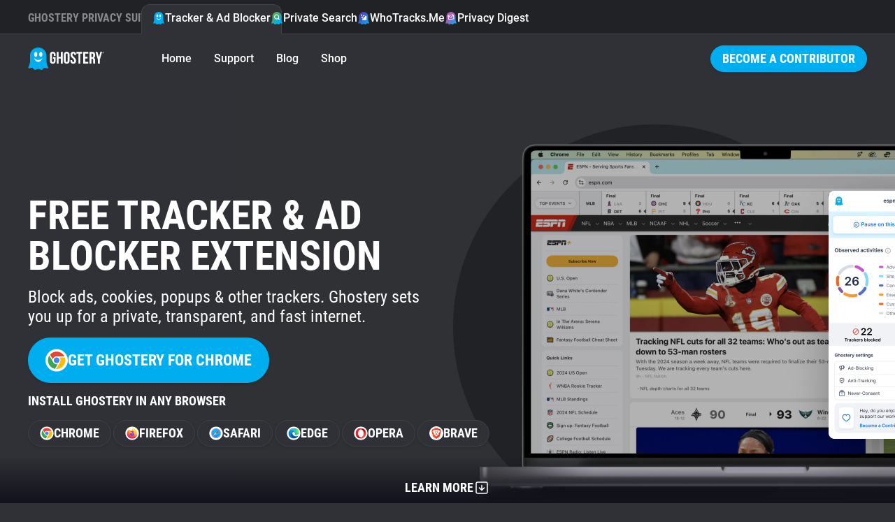

--- FILE ---
content_type: text/html; charset=utf-8
request_url: https://www.ghostery.com/ghostery-ad-blocker
body_size: 123087
content:
<!DOCTYPE html>
<html lang="en">
  <head>
    <meta charset="utf-8">
    
    <meta name="viewport" content="width=device-width,initial-scale=1">
    
    <title>Free Ad Blocker Extension | Block Ads &amp; Trackers | Ghostery</title>
<link rel="icon" type="image/png" href="https://www.ghostery.com/assets/favicon-fa7536504737a604ca6f520a5cfe83dac1f8489e7c69465a0b57707690244207.png">
<link rel="icon" type="image/svg+xml" href="https://www.ghostery.com/assets/favicon-40a9beaa57c8a0885934a1f3564e2ac90b165e1b471cc4e6eacd0504ca11ec87.svg">
<link rel="apple-touch-icon" type="image/png" href="https://www.ghostery.com/assets/favicon-fa7536504737a604ca6f520a5cfe83dac1f8489e7c69465a0b57707690244207.png">
<meta name="description" content="The world&#39;s first truly free Ad Blocker Extension that works on mobile &amp; desktop. With Ghostery you can block ads, cookies, popups, youtube ads and more.">
<link rel="canonical" href="https://www.ghostery.com/ghostery-ad-blocker">
<link rel="alternate" href="https://www.ghostery.com/fr/ghostery-ad-blocker" hreflang="fr-fr">
<link rel="alternate" href="https://www.ghostery.com/de/ghostery-ad-blocker" hreflang="de-de">
<link rel="alternate" href="https://www.ghostery.com/ghostery-ad-blocker" hreflang="en">
<link rel="alternate" href="https://www.ghostery.com/ghostery-ad-blocker" hreflang="x-default">
<link rel="image_src" href="https://www.ghostery.com/assets/ghostery-mobile-5b87b0a50ae994a6526277563ed73ab9ee96bb34506cf30b11b19bfc0d365f0f.png">
<meta property="og:site_name" content="Ghostery">
<meta property="og:title" content="Free Ad Blocker Extension | Block Ads &amp; Trackers">
<meta property="og:description" content="The world&#39;s first truly free Ad Blocker Extension that works on mobile &amp; desktop. With Ghostery you can block ads, cookies, popups, youtube ads and more.">
<meta property="og:type" content="website">
<meta property="og:url" content="https://www.ghostery.com/ghostery-ad-blocker">
<meta property="og:image" content="https://www.ghostery.com/assets/ghostery-mobile-5b87b0a50ae994a6526277563ed73ab9ee96bb34506cf30b11b19bfc0d365f0f.png">
<meta name="twitter:title" content="Free Ad Blocker Extension | Block Ads &amp; Trackers">
<meta name="twitter:description" content="The world&#39;s first truly free Ad Blocker Extension that works on mobile &amp; desktop. With Ghostery you can block ads, cookies, popups, youtube ads and more.">
<meta name="twitter:card" content="summary_large_image">
<meta name="twitter:image" content="https://www.ghostery.com/assets/ghostery-mobile-5b87b0a50ae994a6526277563ed73ab9ee96bb34506cf30b11b19bfc0d365f0f.png">
<meta name="apple-itunes-app" content="app-id=6504861501">

    <link rel="stylesheet" href="/assets/application-a7a7d427f1f9cb9c47df5801ecbcb8c2169a7f8c73d5c65d00fc99ff19542b84.css" />

      <script type="application/ld+json">
    {
  "@context": "http://schema.org",
  "@type": "SoftwareApplication",
  "name": "Ghostery Tracker & Ad Blocker",
  "brand": {
    "@type": "Brand",
    "name": "Ghostery"
  },
  "aggregateRating": {
    "@type": "AggregateRating",
    "ratingValue": 4.9,
    "bestRating": 5,
    "ratingCount": 12842
  },
  "review": [
    {
      "@type": "Review",
      "author": {
        "@type": "Person",
        "name": "Cheryl"
      }
    },
    {
      "@type": "Review",
      "author": {
        "@type": "Person",
        "name": "Sacred Flame"
      }
    },
    {
      "@type": "Review",
      "author": {
        "@type": "Person",
        "name": "Bolaji"
      }
    },
    {
      "@type": "Review",
      "author": {
        "@type": "Person",
        "name": "Gabriel"
      }
    },
    {
      "@type": "Review",
      "author": {
        "@type": "Person",
        "name": "Len"
      }
    },
    {
      "@type": "Review",
      "author": {
        "@type": "Person",
        "name": "Cody"
      }
    },
    {
      "@type": "Review",
      "author": {
        "@type": "Person",
        "name": "Ingunn"
      }
    },
    {
      "@type": "Review",
      "author": {
        "@type": "Person",
        "name": "Olaf"
      }
    },
    {
      "@type": "Review",
      "author": {
        "@type": "Person",
        "name": "Martin"
      }
    },
    {
      "@type": "Review",
      "author": {
        "@type": "Person",
        "name": "Sarju"
      }
    },
    {
      "@type": "Review",
      "author": {
        "@type": "Person",
        "name": "Leslie"
      }
    },
    {
      "@type": "Review",
      "author": {
        "@type": "Person",
        "name": "Yousef"
      }
    },
    {
      "@type": "Review",
      "author": {
        "@type": "Person",
        "name": "Kyle"
      }
    },
    {
      "@type": "Review",
      "author": {
        "@type": "Person",
        "name": "MyFF Addons"
      }
    },
    {
      "@type": "Review",
      "author": {
        "@type": "Person",
        "name": "Suoa"
      }
    },
    {
      "@type": "Review",
      "author": {
        "@type": "Person",
        "name": "Maximillian"
      }
    },
    {
      "@type": "Review",
      "author": {
        "@type": "Person",
        "name": "Connie"
      }
    },
    {
      "@type": "Review",
      "author": {
        "@type": "Person",
        "name": "Mike"
      }
    },
    {
      "@type": "Review",
      "author": {
        "@type": "Person",
        "name": "Alex"
      }
    },
    {
      "@type": "Review",
      "author": {
        "@type": "Person",
        "name": "Kate"
      }
    },
    {
      "@type": "Review",
      "author": {
        "@type": "Person",
        "name": "Jin"
      }
    },
    {
      "@type": "Review",
      "author": {
        "@type": "Person",
        "name": "dopeydragon"
      }
    },
    {
      "@type": "Review",
      "author": {
        "@type": "Person",
        "name": "IronicK"
      }
    },
    {
      "@type": "Review",
      "author": {
        "@type": "Person",
        "name": "Leszek"
      }
    }
  ]
}
  </script>
    <script type="application/ld+json">
      {
  "@context": "http://schema.org",
  "@type": "FAQPage",
  "mainEntity": [
    {
      "@type": "Question",
      "name": "How do I install Ghostery Ad Blocker on my browser?",
      "acceptedAnswer": {
        "@type": "Answer",
        "text": "<p>To install <strong>Ghostery Tracker &amp; Ad Blocker</strong> on your browser, visit the <a href=\"https://www.ghostery.com/ghostery-ad-blocker\" target=\"_blank\" rel=\"noopener\">Ghostery website</a> or your browser&#39;s extension store. Search for &quot;Ghostery,&quot; click &quot;Add to browser,&quot; and follow the prompts to complete the installation. Once installed, you can customize your settings for cookie blocking, stoping trackers from collecting your personal information and blocking ads. </p>"
      }
    },
    {
      "@type": "Question",
      "name": "Is Ghostery available on mobile devices?",
      "acceptedAnswer": {
        "@type": "Answer",
        "text": "<p>Yes, Ghostery is available on mobile devices. You can download the <strong>Ghostery Ad blocker extension</strong> from the App Store for iOS devices or the Google Play Store for Android devices. </p>\n\n<p>On Android you can only download it for the Firefox browser. Once installed, you can browse the internet with enhanced privacy and ad-blocking features, similar to the desktop version.</p>"
      }
    },
    {
      "@type": "Question",
      "name": "Does Ghostery block all types of ads and trackers?",
      "acceptedAnswer": {
        "@type": "Answer",
        "text": "<p>Ghostery is a <strong>free ad blocker</strong> that efficiently blocks intrusive ads on websites, social media platforms, and YouTube. It targets online annoyances such as pop-ups, banners, video ads on Youtube, and autoplay videos, enhancing browsing speed and privacy by also blocking trackers embedded within these ads.</p>"
      }
    },
    {
      "@type": "Question",
      "name": "Can I customize Ghostery's blocking settings?",
      "acceptedAnswer": {
        "@type": "Answer",
        "text": "<p>Ghostery advises using the initial settings of the <strong>Tracker &amp; Ad Blocker</strong> for optimal performance. Nonetheless, you have the flexibility to control specific features such as Ad-Blocking, Anti-Tracking, and Never-Consent individually. You can temporarily pause Ghostery, tweak settings for particular sites, or modify the blocking rules for specific trackers.</p>"
      }
    },
    {
      "@type": "Question",
      "name": "How can I get support from Ghostery?",
      "acceptedAnswer": {
        "@type": "Answer",
        "text": "<p>For support with Ghostery, you can access detailed FAQs on the Ghostery website or directly contact the team at support@ghostery.com.</p>"
      }
    },
    {
      "@type": "Question",
      "name": "Why is Ghostery better than other ad blockers?",
      "acceptedAnswer": {
        "@type": "Answer",
        "text": "<p>Ghostery offers advanced tracking protection, blocking ads and trackers that collect your data across the web. Its extensive and frequently updated tracker database and blocking rules ensures strong privacy. By blocking these elements, and ads on YouTube, Ghostery enhances browsing performance with faster page load times and reduced data usage.</p>\n\n<p>Ghostery is more than just an ad blocker<strong>,</strong> it’s a privacy tool built to give users back control over their data.</p>\n\n<p>Ghostery automatically interacts with consent cookie banners to express dissent to tracking for users, reducing the need to manage cookies manually. It provides detailed insights into active trackers, empowering users with transparency and control. Customizable ad-blocking options even let you allow ads on creators’ pages you want to support.</p>\n\n<p>As a modern ad blocker, Ghostery combines strong privacy with flexibility and speed, all in one lightweight extension.</p>\n\n<p>With a user-friendly interface, Ghostery makes privacy management simple for everyone, from beginners to advanced users. As an open-source tool, it ensures transparency and trust. Best of all, Ghostery is completely free, offering all features without limitations.</p>\n\n<p>Learn more in our comparison section, where we show how Ghostery stacks up against other ad blockers, like <a href=\"https://www.ghostery.com/comparisons/ghostery-ublock-origin\" target=\"_blank\" rel=\"noopener\">Ghostery vs. uBlock Origin</a>.</p>"
      }
    }
  ]
}
    </script>

  </head>

  <body >
        


<header class="ds-header  ds-header-type-pages">
  <nav class="ds-header-container">
    <div class="ds-header-logo">
      <a href="/" title="Ghostery" ><svg width="109" height="32" viewbox="0 0 109 32" fill="none" xmlns="http://www.w3.org/2000/svg" alt="Ghostery Logo">
	<path fill-rule="evenodd" clip-rule="evenodd" d="M24.463 13.3999C24.463 18.7186 20.1513 23.0303 14.8326 23.0303C9.51385 23.0303 5.20215 18.7186 5.20215 13.3999C5.20215 8.08123 9.51385 3.76953 14.8326 3.76953C20.1513 3.76953 24.463 8.08123 24.463 13.3999Z" fill="#FFFFFE"></path>
	<path fill-rule="evenodd" clip-rule="evenodd" d="M28.1246 26.5736C26.7772 23.522 26.5452 20.9363 26.509 19.9204V11.5616C26.509 5.17607 21.2272 0 14.7121 0C8.19635 0 2.91434 5.17607 2.91434 11.5616V20.0412C2.86401 21.1342 2.59926 23.6408 1.30388 26.5736C-0.437223 30.5144 1.0037 30.0447 2.29436 29.7205C3.58484 29.3976 6.46687 28.1319 7.36722 29.6911C8.26721 31.2496 9.01802 32.6031 11.1191 31.7206C13.2203 30.8384 14.2104 30.5444 14.5104 30.5444H14.9186C15.2182 30.5444 16.2087 30.8384 18.3097 31.7206C20.4108 32.6031 21.1612 31.2496 22.0618 29.6911C22.9618 28.1319 25.8436 29.3976 27.1345 29.7205C28.4251 30.0447 29.8653 30.5144 28.1246 26.5736ZM11.0708 6.30428C12.3414 6.30428 13.3715 7.90165 13.3715 9.8728C13.3715 11.8438 12.3414 13.4417 11.0708 13.4417C9.80009 13.4417 8.76982 11.8438 8.76982 9.8728C8.76982 7.90165 9.80009 6.30428 11.0708 6.30428ZM14.7121 20.5678C11.912 20.5678 9.55496 17.8671 8.84467 14.8621C10.2165 16.7104 12.334 17.8982 14.7121 17.8982C17.0901 17.8982 19.2074 16.7104 20.5794 14.8621C19.8691 17.8671 17.5117 20.5678 14.7121 20.5678ZM18.3535 13.4417C17.082 13.4417 16.0522 11.8438 16.0522 9.8728C16.0522 7.90165 17.082 6.30428 18.3535 6.30428C19.6249 6.30428 20.6543 7.90165 20.6543 9.8728C20.6543 11.8438 19.6249 13.4417 18.3535 13.4417Z" fill="#00AEF0"></path>
	<path fill-rule="evenodd" clip-rule="evenodd" d="M51.3685 10.2809C51.3685 7.60909 52.8051 6.08203 55.4338 6.08203C58.0633 6.08203 59.4991 7.60909 59.4991 10.2809V18.9648C59.4991 21.6366 58.0633 23.164 55.4338 23.164C52.8051 23.164 51.3685 21.6366 51.3685 18.9648V10.2809ZM54.0462 19.1319C54.0462 20.3248 54.5826 20.7784 55.4338 20.7784C56.2862 20.7784 56.8212 20.3248 56.8212 19.1319V10.1137C56.8212 8.92099 56.2862 8.46764 55.4338 8.46764C54.5826 8.46764 54.0462 8.92099 54.0462 10.1137V19.1319ZM39.4648 13.6686H35.7158V16.0546H36.9331V19.1319C36.9331 20.3248 36.398 20.7544 35.5458 20.7544C34.6934 20.7544 34.1579 20.3248 34.1579 19.1319V10.1137C34.1579 8.92135 34.6934 8.46818 35.5458 8.46818C36.398 8.46818 36.9331 8.92135 36.9331 10.1137V11.9033H39.4648V10.2809C39.4648 7.60853 38.1013 6.08238 35.4722 6.08238C32.8434 6.08238 31.4805 7.60853 31.4805 10.2809V18.9648C31.4805 21.6366 32.8434 23.1636 35.4722 23.1636C38.1013 23.1636 39.4648 21.6366 39.4648 18.9648V13.6686ZM41.1937 22.9725H43.8712V15.8155H46.9135V22.9725H49.6401V6.27336H46.9135V13.43H43.8712V6.27336H41.1937V22.9725ZM68.7749 10.2816C68.7749 7.60962 67.4361 6.08238 64.8311 6.08238C62.2258 6.08238 60.8874 7.60962 60.8874 10.2816C60.8874 12.8621 62.4186 14.2352 63.8245 15.4958C65.0177 16.5657 66.1205 17.5546 66.1205 19.1319C66.1205 20.3245 65.5854 20.754 64.7337 20.754C63.8819 20.754 63.3459 20.3245 63.3459 19.1319V17.9392H60.8142V18.9651C60.8142 21.6375 62.178 23.1636 64.8064 23.1636C67.4361 23.1636 68.7987 21.6375 68.7987 18.9651C68.7987 16.3839 67.2668 15.0104 65.8604 13.7495C64.6672 12.6797 63.5643 11.6909 63.5643 10.1141C63.5643 8.92135 64.052 8.46818 64.9033 8.46818C65.7558 8.46818 66.2432 8.92135 66.2432 10.1141V10.8058H68.7749V10.2816ZM69.3468 6.2726H77.6228V8.65894H74.8244V22.9725H72.1462V8.65894H69.3468V6.2726ZM85.3522 13.311H81.6761V8.65916H86.3016V6.27336H78.9994V22.9734H86.3016V20.5872H81.6761V15.6964H85.3522V13.311ZM93.5561 22.9725L93.5477 22.9477C93.407 22.5323 93.3126 22.2539 93.3126 20.9214V18.2968C93.3126 16.7462 92.7773 16.1736 91.5595 16.1736H90.6352V22.9725H87.9576V6.27336H91.9987C94.7733 6.27336 95.9671 7.53785 95.9671 10.1144V11.4265C95.9671 13.1435 95.4066 14.2653 94.2139 14.8135C95.5521 15.3621 95.9904 16.6268 95.9904 18.3682V20.9448C95.9904 21.7562 96.0147 22.3527 96.2822 22.9725H93.5561ZM90.6351 8.65902V13.7877H91.6818C92.6804 13.7877 93.2877 13.3588 93.2877 12.0224V10.3761C93.2877 9.18324 92.8745 8.65902 91.9258 8.65902H90.6351ZM96.6236 6.27336L100.007 17.4381V22.9725H102.685V17.4381L106.069 6.27336H103.513L101.469 13.8837L99.4226 6.27336H96.6236Z" fill="white"></path>
	<path fill-rule="evenodd" clip-rule="evenodd" d="M107.629 6.26172C108.189 6.26172 108.614 6.67783 108.614 7.25583C108.614 7.83293 108.189 8.25013 107.629 8.25013C107.067 8.25013 106.641 7.83293 106.641 7.25583C106.641 6.67783 107.067 6.26172 107.629 6.26172ZM107.629 8.05534C108.075 8.05534 108.41 7.71972 108.41 7.25583C108.41 6.79212 108.075 6.45542 107.629 6.45542C107.18 6.45542 106.846 6.79212 106.846 7.25583C106.846 7.71972 107.18 8.05534 107.629 8.05534ZM107.77 7.84929C107.755 7.81386 107.749 7.79423 107.749 7.68303V7.55547C107.749 7.42773 107.704 7.38358 107.605 7.38358H107.532V7.84929H107.317V6.66148H107.645C107.866 6.66148 107.966 6.76451 107.966 6.97274V6.99745C107.966 7.139 107.919 7.2284 107.818 7.27219C107.928 7.31653 107.966 7.41665 107.966 7.55874V7.68612C107.966 7.75008 107.968 7.79968 107.991 7.84929H107.77ZM107.532 6.85609V7.18879H107.619C107.699 7.18879 107.749 7.15554 107.749 7.04742V6.99746C107.749 6.90042 107.715 6.85609 107.634 6.85609H107.532Z" fill="white"></path>
</svg></a>
    </div>
      <div class="ds-header-menu-button">
        <button>
          <svg width="24" height="24" viewbox="0 0 24 24" fill="none" xmlns="http://www.w3.org/2000/svg" class="ds-header-menu-open" alt="Icon menu">
	<path d="M3 6C3 5.58579 3.33579 5.25 3.75 5.25H20.25C20.6642 5.25 21 5.58579 21 6C21 6.41421 20.6642 6.75 20.25 6.75H3.75C3.33579 6.75 3 6.41421 3 6Z" fill="currentColor"></path>
	<path d="M3 12C3 11.5858 3.33579 11.25 3.75 11.25H20.25C20.6642 11.25 21 11.5858 21 12C21 12.4142 20.6642 12.75 20.25 12.75H3.75C3.33579 12.75 3 12.4142 3 12Z" fill="currentColor"></path>
	<path d="M3.75 17.25C3.33579 17.25 3 17.5858 3 18C3 18.4142 3.33579 18.75 3.75 18.75H20.25C20.6642 18.75 21 18.4142 21 18C21 17.5858 20.6642 17.25 20.25 17.25H3.75Z" fill="currentColor"></path>
</svg>
          <svg width="24" height="24" viewbox="0 0 24 24" fill="none" xmlns="http://www.w3.org/2000/svg" class="ds-header-menu-close" alt="Icon close">
	<path fill-rule="evenodd" clip-rule="evenodd" d="M19.2803 4.71967C19.5732 5.01256 19.5732 5.48744 19.2803 5.78033L5.78033 19.2803C5.48744 19.5732 5.01256 19.5732 4.71967 19.2803C4.42678 18.9874 4.42678 18.5126 4.71967 18.2197L18.2197 4.71967C18.5126 4.42678 18.9874 4.42678 19.2803 4.71967Z" fill="currentColor"></path>
	<path fill-rule="evenodd" clip-rule="evenodd" d="M4.71967 4.71967C5.01256 4.42678 5.48744 4.42678 5.78033 4.71967L19.2803 18.2197C19.5732 18.5126 19.5732 18.9874 19.2803 19.2803C18.9874 19.5732 18.5126 19.5732 18.2197 19.2803L4.71967 5.78033C4.42678 5.48744 4.42678 5.01256 4.71967 4.71967Z" fill="currentColor"></path>
</svg>
        </button>
      </div>
      <section class="ds-header-actions">
            <a class="ds-button-small" href="/become-a-contributor">Become a Contributor</a>
      </section>
      <section class="ds-header-list ds-header-privacy-suite">
        <p class="ds-color-gray-400 ds-display-2xs">Ghostery Privacy Suite</p>
        <a href="/ghostery-ad-blocker" class="active">
          <img src="/assets/design_system/icon-feature-extension-affc6d8819a216f6838007884a6c465ba66f1c65a5cdc27adcade3cca8056e45.svg" />
          Tracker &amp; Ad Blocker
        </a>
        <a href="/private-search" class="">
          <img src="/assets/design_system/icon-feature-search-dd3088b51b4a144887857f8fa7bce3f7a9275912c89820bbe54fc7b7314b5c93.svg" />
          Private Search
        </a>
        <a href="/whotracksme" class="">
          <img src="/assets/design_system/icon-feature-whotracksme-02bfa1fe3772851637331ce1c1c5103825ccfc6ba8461b5fdfb0f877e50e3d7f.svg" />
          WhoTracks.Me
        </a>
        <a href="/privacy-digest" class="">
          <img src="/assets/design_system/icon-feature-digest-d433a1e6536931c03bf1b4108feb96e33e007af2ff207297a009a11aad3a0b19.svg" />
          Privacy Digest
        </a>
      </section>
      <section class="ds-header-list ds-header-other">
          <a href="/" class="">Home</a>
          <a href="/support?source=header" class="">Support</a>
          <a href="/blog" class="">Blog</a>
            <a href="https://ghosterymerch.myspreadshop.com/" target="_blank">
                Shop
            </a>
      </section>
  </nav>
</header>


    
<div class="ds-learn-more hidden">
  <a class="ds-button-s ds-color-white" href="#learn-more">Learn More <svg width="24" height="24" viewbox="0 0 24 24" fill="none" xmlns="http://www.w3.org/2000/svg" alt="Icon arrow down square">
	<path fill-rule="evenodd" clip-rule="evenodd" d="M6 3.25C4.48122 3.25 3.25 4.48122 3.25 6V18C3.25 19.5188 4.48122 20.75 6 20.75H18C19.5188 20.75 20.75 19.5188 20.75 18V6C20.75 4.48122 19.5188 3.25 18 3.25H6ZM4.75 6C4.75 5.30964 5.30964 4.75 6 4.75H18C18.6904 4.75 19.25 5.30964 19.25 6V18C19.25 18.6904 18.6904 19.25 18 19.25H6C5.30964 19.25 4.75 18.6904 4.75 18V6ZM12.75 8.44434C12.75 8.03012 12.4142 7.69434 12 7.69434C11.5858 7.69434 11.25 8.03012 11.25 8.44434V13.7448L8.97479 11.4696C8.68189 11.1767 8.20702 11.1767 7.91413 11.4696C7.62123 11.7625 7.62123 12.2373 7.91413 12.5302L11.4697 16.0858C11.7626 16.3787 12.2374 16.3787 12.5303 16.0858L16.0859 12.5302C16.3788 12.2373 16.3788 11.7625 16.0859 11.4696C15.793 11.1767 15.3181 11.1767 15.0252 11.4696L12.75 13.7448V8.44434Z" fill="white"></path>
</svg></a>
</div>


<main class="ds-main">
  <section class="ds-section ds-container ds-section-cta">
    <div class="ds-section-cta-img">
      <img src='https://images.prismic.io/ghostery/ZvVQKLVsGrYSwB_x_Chromev2.1.jpg?auto=format,compress&q=75' alt='Ghostery Tracker & Ad Blocker installed in Chrome browser displaying Ghostery settings panel' />
    </div>
    <div class="ds-extension-title">
      <h1 class="ds-display-xl ds-color-white">
        Free Tracker &amp; Ad Blocker Extension
      </h1>
      <h2 class="ds-extension-subtitle ds-headline-s ds-color-white ds-margin-v-m">
        Block ads, cookies, popups &amp; other trackers. Ghostery sets you up for a private, transparent, and fast internet.
      </h2>
      <p class="ds-margin-v-m">
    <a href="/redirect?position=gbe-main-top-chrome-button&amp;url=https%3A%2F%2Fchromewebstore.google.com%2Fdetail%2Fghostery-tracker-ad-block%2Fmlomiejdfkolichcflejclcbmpeaniij%3Futm_source%3Dghostery.com%26utm_campaign%3Ddirect" target="_blank" rel="noopener noreferrer" class="ds-button-large">
      <img src="/assets/design_system/icon-chrome-a9594e2504af62ae9150a962117da3b00422ae836d1efeabe36d90e2cc78b332.svg" /> Get Ghostery for Chrome
    </a>
</p>

    <p class="ds-color-white ds-margin-v-m">
      <span class="ds-button-s">Install Ghostery in any browser</span>
    </p>
  <p>
        <a href="/ghostery-ad-blocker-chrome" class="ds-button-small ds-button-outline ds-margin-b-s"><svg width="32" height="33" viewbox="0 0 32 33" fill="none" xmlns="http://www.w3.org/2000/svg" alt="Icon chrome">
	<rect y="0.609375" width="32" height="32.0008" rx="16" fill="white"></rect>
	<path fill-rule="evenodd" clip-rule="evenodd" d="M6.56064 8.50052C12.3457 1.76766 23.0722 3.0967 27.0822 10.9614C24.2594 10.9624 19.8392 10.9605 17.4451 10.9614C15.7088 10.962 14.5877 10.9225 13.3736 11.5616C11.9463 12.3129 10.8694 13.7056 10.4934 15.3414L6.56064 8.50052Z" fill="#EA4335"></path>
	<path fill-rule="evenodd" clip-rule="evenodd" d="M11.8599 16.6099C11.8599 18.8918 13.7152 20.7482 15.9958 20.7482C18.2764 20.7482 20.1317 18.8918 20.1317 16.6099C20.1317 14.3281 18.2764 12.4717 15.9958 12.4717C13.7152 12.4717 11.8599 14.3281 11.8599 16.6099Z" fill="#4285F4"></path>
	<path fill-rule="evenodd" clip-rule="evenodd" d="M17.601 22.0261C15.2796 22.716 12.5629 21.9509 11.0748 19.3823C9.93896 17.4216 6.93779 12.1933 5.57368 9.81592C0.796093 17.1385 4.9137 27.1172 13.5871 28.8204L17.601 22.0261Z" fill="#34A853"></path>
	<path fill-rule="evenodd" clip-rule="evenodd" d="M19.8378 12.4717C21.7713 14.27 22.1925 17.1819 20.8828 19.4398C19.8961 21.1409 16.7468 26.4562 15.2205 29.0301C24.1567 29.581 30.6712 20.8227 27.7286 12.4717H19.8378Z" fill="#FBBC05"></path>
</svg> Chrome</a>
        <a href="/ghostery-ad-blocker-firefox" class="ds-button-small ds-button-outline ds-margin-b-s"><svg width="32" height="33" viewbox="0 0 32 33" fill="none" xmlns="http://www.w3.org/2000/svg" alt="Icon firefox">
	<rect y="0.609375" width="32" height="32" rx="16" fill="white"></rect>
	<g clip-path="url(#clip0_445_2520)">
		<path d="M27.2226 12.5208C26.6985 11.2597 25.6353 9.89809 24.8028 9.46766C25.3965 10.6173 25.8085 11.8519 26.0244 13.1277L26.0265 13.1479C24.6627 9.74932 22.3509 8.3768 20.4618 5.39213C20.3662 5.24118 20.2707 5.08993 20.1776 4.93027C20.1244 4.83908 20.0818 4.75691 20.0447 4.68129C19.9664 4.52958 19.906 4.36925 19.8648 4.20355C19.8649 4.1959 19.8621 4.18851 19.8571 4.18277C19.852 4.17703 19.845 4.17335 19.8375 4.17243C19.83 4.17039 19.8222 4.17039 19.8147 4.17243C19.8132 4.17243 19.8107 4.17523 19.8088 4.17585C19.807 4.17647 19.8029 4.17927 19.8001 4.18052L19.8048 4.17243C16.775 5.94643 15.7464 9.22988 15.653 10.8732C14.4426 10.9561 13.2853 11.402 12.3322 12.1526C12.2328 12.0684 12.1289 11.9897 12.021 11.9167C11.7461 10.9547 11.7344 9.93655 11.987 8.96845C10.8744 9.50743 9.88568 10.2715 9.0836 11.2124H9.07799C8.59995 10.6064 8.63356 8.60836 8.66095 8.191C8.51953 8.24784 8.38453 8.31951 8.25822 8.40482C7.8362 8.706 7.44169 9.04397 7.07929 9.41475C6.66632 9.83345 6.28914 10.286 5.95171 10.7677V10.7695V10.7673C5.1763 11.8665 4.62625 13.1083 4.33333 14.4212L4.31714 14.5008C4.29442 14.607 4.21257 15.1385 4.19856 15.254C4.19856 15.263 4.1967 15.2714 4.19576 15.2805C4.09018 15.8293 4.02475 16.385 4 16.9434V17.0056C4.00533 20.0241 5.14208 22.9308 7.18584 25.1521C9.2296 27.3734 12.0319 28.7478 15.0394 29.004C18.047 29.2601 21.0413 28.3795 23.4313 26.5358C25.8213 24.6921 27.4333 22.0195 27.949 19.0454C27.9692 18.8898 27.9857 18.7357 28.0038 18.5785C28.2522 16.525 27.9832 14.442 27.2213 12.5189L27.2226 12.5208ZM13.32 21.9635C13.3764 21.9905 13.4293 22.0198 13.4872 22.0456L13.4956 22.0509C13.4371 22.0229 13.3785 21.9937 13.32 21.9635ZM26.0268 13.1514V13.1398L26.029 13.1526L26.0268 13.1514Z" fill="url(#paint0_linear_445_2520)"></path>
		<path d="M27.2225 12.5209C26.6984 11.2598 25.6353 9.8982 24.8027 9.46777C25.3964 10.6174 25.8085 11.8521 26.0243 13.1278V13.1393L26.0265 13.1521C26.9564 15.8128 26.8219 18.7299 25.6511 21.2938C24.2687 24.2601 20.9236 27.3005 15.6856 27.1511C10.0275 26.9908 5.04163 22.7908 4.11106 17.2914C3.94144 16.424 4.11106 15.9843 4.19634 15.2793C4.08002 15.8269 4.0151 16.3841 4.00244 16.9438V17.006C4.00777 20.0245 5.14452 22.9313 7.18828 25.1526C9.23204 27.3738 12.0343 28.7482 15.0419 29.0044C18.0494 29.2606 21.0438 28.3799 23.4338 26.5362C25.8237 24.6926 27.4357 22.0199 27.9514 19.0458C27.9717 18.8902 27.9881 18.7361 28.0062 18.579C28.2547 16.5255 27.9857 14.4424 27.2238 12.5194L27.2225 12.5209Z" fill="url(#paint1_radial_445_2520)"></path>
		<path d="M27.2225 12.5209C26.6984 11.2598 25.6353 9.8982 24.8027 9.46777C25.3964 10.6174 25.8085 11.8521 26.0243 13.1278V13.1393L26.0265 13.1521C26.9564 15.8128 26.8219 18.7299 25.6511 21.2938C24.2687 24.2601 20.9236 27.3005 15.6856 27.1511C10.0275 26.9908 5.04163 22.7908 4.11106 17.2914C3.94144 16.424 4.11106 15.9843 4.19634 15.2793C4.08002 15.8269 4.0151 16.3841 4.00244 16.9438V17.006C4.00777 20.0245 5.14452 22.9313 7.18828 25.1526C9.23204 27.3738 12.0343 28.7482 15.0419 29.0044C18.0494 29.2606 21.0438 28.3799 23.4338 26.5362C25.8237 24.6926 27.4357 22.0199 27.9514 19.0458C27.9717 18.8902 27.9881 18.7361 28.0062 18.579C28.2547 16.5255 27.9857 14.4424 27.2238 12.5194L27.2225 12.5209Z" fill="url(#paint2_radial_445_2520)"></path>
		<path d="M21.359 13.9372C21.3851 13.9556 21.4094 13.974 21.434 13.9923C21.131 13.455 20.7538 12.9631 20.3136 12.5311C16.5633 8.78081 19.331 4.40183 19.7976 4.17775L19.8022 4.1709C16.7724 5.9449 15.7438 9.22835 15.6505 10.8716C15.7911 10.862 15.9306 10.8502 16.0743 10.8502C17.1493 10.8522 18.2045 11.1389 19.1327 11.681C20.0609 12.2231 20.8291 13.0014 21.359 13.9366V13.9372Z" fill="url(#paint3_radial_445_2520)"></path>
		<path d="M16.0806 14.6869C16.0607 14.9869 15.0006 16.0217 14.63 16.0217C11.2002 16.0217 10.6431 18.0967 10.6431 18.0967C10.795 19.8439 12.0125 21.2837 13.4843 22.0431C13.5516 22.0779 13.6197 22.1093 13.6879 22.1402C13.8059 22.1924 13.924 22.2408 14.042 22.2852C14.5472 22.4639 15.0762 22.566 15.6116 22.588C21.6245 22.87 22.7885 15.3986 18.4497 13.2294C19.4731 13.0962 20.5096 13.3479 21.3581 13.9356C20.8281 13.0003 20.06 12.2221 19.1318 11.68C18.2036 11.1379 17.1484 10.8512 16.0734 10.8491C15.9303 10.8491 15.7902 10.8609 15.6495 10.8706C14.4392 10.9536 13.2819 11.3995 12.3287 12.1501C12.5127 12.3057 12.7203 12.5136 13.1575 12.9446C13.9761 13.751 16.0753 14.5863 16.08 14.6844L16.0806 14.6869Z" fill="url(#paint4_radial_445_2520)"></path>
		<path d="M16.0806 14.6869C16.0607 14.9869 15.0006 16.0217 14.63 16.0217C11.2002 16.0217 10.6431 18.0967 10.6431 18.0967C10.795 19.8439 12.0125 21.2837 13.4843 22.0431C13.5516 22.0779 13.6197 22.1093 13.6879 22.1402C13.8059 22.1924 13.924 22.2408 14.042 22.2852C14.5472 22.4639 15.0762 22.566 15.6116 22.588C21.6245 22.87 22.7885 15.3986 18.4497 13.2294C19.4731 13.0962 20.5096 13.3479 21.3581 13.9356C20.8281 13.0003 20.06 12.2221 19.1318 11.68C18.2036 11.1379 17.1484 10.8512 16.0734 10.8491C15.9303 10.8491 15.7902 10.8609 15.6495 10.8706C14.4392 10.9536 13.2819 11.3995 12.3287 12.1501C12.5127 12.3057 12.7203 12.5136 13.1575 12.9446C13.9761 13.751 16.0753 14.5863 16.08 14.6844L16.0806 14.6869Z" fill="url(#paint5_radial_445_2520)"></path>
		<path d="M11.767 11.7522C11.8647 11.8145 11.9453 11.8686 12.0159 11.9175C11.7411 10.9555 11.7294 9.93734 11.982 8.96924C10.8693 9.50822 9.88065 10.2723 9.07857 11.2132C9.13739 11.2116 10.8871 11.1802 11.767 11.7522Z" fill="url(#paint6_radial_445_2520)"></path>
		<path d="M4.10888 17.2921C5.03976 22.7915 10.0253 26.993 15.6834 27.1518C20.9214 27.2999 24.2671 24.2592 25.649 21.2944C26.8197 18.7306 26.9542 15.8134 26.0243 13.1527V13.1412C26.0243 13.1322 26.0224 13.1269 26.0243 13.1297L26.0265 13.1499C26.4544 15.9438 25.0334 18.6493 22.8115 20.4825L22.8046 20.498C18.4755 24.0242 14.333 22.6249 13.4958 22.0542C13.4373 22.0261 13.3788 21.997 13.3203 21.9667C10.7965 20.7604 9.75362 18.4623 9.97771 16.4891C9.37862 16.4979 8.78984 16.3328 8.28268 16.0138C7.77552 15.6948 7.37176 15.2356 7.12032 14.6917C7.78286 14.2859 8.5383 14.0564 9.31464 14.0253C10.091 13.9941 10.8624 14.1623 11.5553 14.5137C12.9836 15.1621 14.6089 15.2259 16.0837 14.6917C16.079 14.5937 13.9798 13.7581 13.1613 12.952C12.724 12.5209 12.5164 12.3133 12.3325 12.1574C12.233 12.0732 12.1292 11.9945 12.0212 11.9215C11.9496 11.8726 11.869 11.8197 11.7722 11.7562C10.8924 11.1842 9.14268 11.2156 9.08479 11.2172H9.07919C8.60114 10.6112 8.63476 8.61316 8.66215 8.1958C8.52072 8.25264 8.38573 8.32431 8.25942 8.40961C7.8374 8.7108 7.44288 9.04877 7.08049 9.41955C6.66603 9.83707 6.28729 10.2886 5.94824 10.7693V10.7712V10.769C5.17282 11.8682 4.62278 13.11 4.32985 14.4228C4.32394 14.4474 3.89538 16.321 4.1067 17.2927L4.10888 17.2921Z" fill="url(#paint7_radial_445_2520)"></path>
		<path d="M20.3133 12.5302C20.7536 12.9627 21.1308 13.4551 21.4337 13.993C21.5 14.0431 21.5619 14.0929 21.6145 14.1411C24.3493 16.6621 22.9164 20.2256 22.8096 20.4777C25.0312 18.6474 26.451 15.94 26.0246 13.1452C24.6602 9.74346 22.3459 8.37095 20.4599 5.38627C20.3643 5.23532 20.2688 5.08407 20.1757 4.92441C20.1225 4.83322 20.0799 4.75105 20.0428 4.67543C19.9645 4.52372 19.9041 4.36339 19.8629 4.19769C19.863 4.19005 19.8602 4.18265 19.8552 4.17691C19.8501 4.17117 19.8431 4.16749 19.8355 4.16657C19.8281 4.16453 19.8203 4.16453 19.8128 4.16657C19.8113 4.16657 19.8088 4.16937 19.8069 4.16999C19.805 4.17061 19.801 4.17342 19.7982 4.17466C19.3317 4.39594 16.5645 8.77772 20.3148 12.5249L20.3133 12.5302Z" fill="url(#paint8_radial_445_2520)"></path>
		<path d="M21.6142 14.1425C21.5616 14.0942 21.4997 14.0444 21.4334 13.9943C21.4088 13.976 21.3845 13.9576 21.3584 13.9392C20.5099 13.3515 19.4734 13.0999 18.4499 13.2331C22.7885 15.4023 21.6245 22.8718 15.6119 22.5917C15.0765 22.5697 14.5475 22.4676 14.0423 22.2889C13.9243 22.2447 13.8062 22.1963 13.6882 22.1438C13.62 22.1127 13.5518 22.0816 13.4846 22.0467L13.493 22.052C14.3315 22.6244 18.4727 24.0227 22.8018 20.4959L22.8087 20.4803C22.9167 20.2282 24.3496 16.6647 21.6136 14.1437L21.6142 14.1425Z" fill="url(#paint9_radial_445_2520)"></path>
		<path d="M10.6434 18.0951C10.6434 18.0951 11.2002 16.0201 14.6303 16.0201C15.0009 16.0201 16.0619 14.9853 16.0809 14.6853C14.6061 15.2195 12.9808 15.1556 11.5525 14.5072C10.8596 14.1558 10.0882 13.9876 9.31184 14.0188C8.5355 14.05 7.78006 14.2794 7.11752 14.6853C7.36896 15.2291 7.77272 15.6883 8.27988 16.0073C8.78704 16.3264 9.37582 16.4914 9.97491 16.4826C9.75144 18.4549 10.7941 20.7526 13.3175 21.9602C13.3738 21.9873 13.4267 22.0165 13.4846 22.0424C12.0116 21.2814 10.7953 19.8423 10.6434 18.096V18.0951Z" fill="url(#paint10_radial_445_2520)"></path>
		<path d="M27.2226 12.5208C26.6985 11.2597 25.6353 9.89809 24.8028 9.46766C25.3965 10.6173 25.8085 11.8519 26.0244 13.1277L26.0265 13.1479C24.6627 9.74932 22.3509 8.3768 20.4618 5.39213C20.3662 5.24118 20.2707 5.08993 20.1776 4.93027C20.1244 4.83908 20.0818 4.75691 20.0447 4.68129C19.9664 4.52958 19.906 4.36925 19.8649 4.20355C19.8649 4.1959 19.8622 4.18851 19.8571 4.18277C19.852 4.17703 19.8451 4.17335 19.8375 4.17243C19.83 4.17039 19.8222 4.17039 19.8148 4.17243C19.8132 4.17243 19.8107 4.17523 19.8088 4.17585C19.807 4.17647 19.8029 4.17927 19.8001 4.18052L19.8048 4.17243C16.775 5.94643 15.7464 9.22988 15.653 10.8732C15.7937 10.8635 15.9331 10.8517 16.0769 10.8517C17.1518 10.8538 18.2071 11.1404 19.1353 11.6826C20.0635 12.2247 20.8316 13.0029 21.3616 13.9381C20.5131 13.3504 19.4766 13.0988 18.4531 13.232C22.7916 15.4012 21.6277 22.8707 15.615 22.5906C15.0797 22.5686 14.5506 22.4665 14.0455 22.2878C13.9275 22.2436 13.8094 22.1952 13.6913 22.1427C13.6232 22.1116 13.555 22.0805 13.4878 22.0456L13.4962 22.0509C13.4377 22.0229 13.3792 21.9937 13.3207 21.9635C13.377 21.9905 13.4299 22.0198 13.4878 22.0456C12.0148 21.2844 10.7985 19.8452 10.6466 18.0993C10.6466 18.0993 11.2034 16.0243 14.6334 16.0243C15.0041 16.0243 16.0651 14.9895 16.0841 14.6894C16.0794 14.5914 13.9802 13.7558 13.1616 12.9497C12.7244 12.5186 12.5168 12.311 12.3328 12.1551C12.2334 12.0709 12.1295 11.9922 12.0216 11.9192C11.7468 10.9572 11.7351 9.93904 11.9877 8.97094C10.875 9.50992 9.88632 10.274 9.08424 11.2149H9.07863C8.60059 10.6089 8.6342 8.61085 8.66159 8.19349C8.52017 8.25033 8.38517 8.322 8.25886 8.40731C7.83684 8.70849 7.44233 9.04646 7.07993 9.41724C6.66696 9.83594 6.28978 10.2885 5.95235 10.7701V10.772V10.7698C5.17694 11.869 4.62689 13.1108 4.33397 14.4236L4.31778 14.5033C4.29506 14.6095 4.19329 15.1485 4.17866 15.2643C4.08558 15.8207 4.02613 16.3822 4.00064 16.9458V17.0081C4.00597 20.0265 5.14272 22.9333 7.18648 25.1546C9.23024 27.3759 12.0325 28.7503 15.0401 29.0065C18.0476 29.2626 21.042 28.3819 23.432 26.5383C25.8219 24.6946 27.4339 22.0219 27.9496 19.0479C27.9699 18.8923 27.9864 18.7382 28.0044 18.581C28.2529 16.5275 27.9839 14.4445 27.222 12.5214L27.2226 12.5208ZM26.0259 13.1405L26.0281 13.1532L26.0259 13.1405Z" fill="url(#paint11_linear_445_2520)"></path>
	</g>
	<defs>
		<lineargradient id="paint0_linear_445_2520" x1="25.626" y1="8.0254" x2="5.60065" y2="27.3464" gradientunits="userSpaceOnUse">
			<stop offset="0.048" stop-color="#FFF44F"></stop>
			<stop offset="0.111" stop-color="#FFE847"></stop>
			<stop offset="0.225" stop-color="#FFC830"></stop>
			<stop offset="0.368" stop-color="#FF980E"></stop>
			<stop offset="0.401" stop-color="#FF8B16"></stop>
			<stop offset="0.462" stop-color="#FF672A"></stop>
			<stop offset="0.534" stop-color="#FF3647"></stop>
			<stop offset="0.705" stop-color="#E31587"></stop>
		</lineargradient>
		<radialgradient id="paint1_radial_445_2520" cx="0" cy="0" r="1" gradientunits="userSpaceOnUse" gradienttransform="translate(24.851 6.97173) scale(25.1472 25.1472)">
			<stop offset="0.129" stop-color="#FFBD4F"></stop>
			<stop offset="0.186" stop-color="#FFAC31"></stop>
			<stop offset="0.247" stop-color="#FF9D17"></stop>
			<stop offset="0.283" stop-color="#FF980E"></stop>
			<stop offset="0.403" stop-color="#FF563B"></stop>
			<stop offset="0.467" stop-color="#FF3750"></stop>
			<stop offset="0.71" stop-color="#F5156C"></stop>
			<stop offset="0.782" stop-color="#EB0878"></stop>
			<stop offset="0.86" stop-color="#E50080"></stop>
		</radialgradient>
		<radialgradient id="paint2_radial_445_2520" cx="0" cy="0" r="1" gradientunits="userSpaceOnUse" gradienttransform="translate(15.5141 17.2422) scale(25.1472 25.1472)">
			<stop offset="0.3" stop-color="#960E18"></stop>
			<stop offset="0.351" stop-color="#B11927" stop-opacity="0.74"></stop>
			<stop offset="0.435" stop-color="#DB293D" stop-opacity="0.343"></stop>
			<stop offset="0.497" stop-color="#F5334B" stop-opacity="0.094"></stop>
			<stop offset="0.53" stop-color="#FF3750" stop-opacity="0"></stop>
		</radialgradient>
		<radialgradient id="paint3_radial_445_2520" cx="0" cy="0" r="1" gradientunits="userSpaceOnUse" gradienttransform="translate(18.6264 1.36985) scale(18.2162)">
			<stop offset="0.132" stop-color="#FFF44F"></stop>
			<stop offset="0.252" stop-color="#FFDC3E"></stop>
			<stop offset="0.506" stop-color="#FF9D12"></stop>
			<stop offset="0.526" stop-color="#FF980E"></stop>
		</radialgradient>
		<radialgradient id="paint4_radial_445_2520" cx="0" cy="0" r="1" gradientunits="userSpaceOnUse" gradienttransform="translate(12.7131 23.7778) scale(11.9729)">
			<stop offset="0.353" stop-color="#3A8EE6"></stop>
			<stop offset="0.472" stop-color="#5C79F0"></stop>
			<stop offset="0.669" stop-color="#9059FF"></stop>
			<stop offset="1" stop-color="#C139E6"></stop>
		</radialgradient>
		<radialgradient id="paint5_radial_445_2520" cx="0" cy="0" r="1" gradientunits="userSpaceOnUse" gradienttransform="translate(16.7304 15.0834) rotate(-13.5916) scale(6.34908 7.43318)">
			<stop offset="0.206" stop-color="#9059FF" stop-opacity="0"></stop>
			<stop offset="0.278" stop-color="#8C4FF3" stop-opacity="0.064"></stop>
			<stop offset="0.747" stop-color="#7716A8" stop-opacity="0.45"></stop>
			<stop offset="0.975" stop-color="#6E008B" stop-opacity="0.6"></stop>
		</radialgradient>
		<radialgradient id="paint6_radial_445_2520" cx="0" cy="0" r="1" gradientunits="userSpaceOnUse" gradienttransform="translate(15.2029 6.03809) scale(8.61479 8.61479)">
			<stop stop-color="#FFE226"></stop>
			<stop offset="0.121" stop-color="#FFDB27"></stop>
			<stop offset="0.295" stop-color="#FFC82A"></stop>
			<stop offset="0.502" stop-color="#FFA930"></stop>
			<stop offset="0.732" stop-color="#FF7E37"></stop>
			<stop offset="0.792" stop-color="#FF7139"></stop>
		</radialgradient>
		<radialgradient id="paint7_radial_445_2520" cx="0" cy="0" r="1" gradientunits="userSpaceOnUse" gradienttransform="translate(22.0499 0.435956) scale(36.756)">
			<stop offset="0.113" stop-color="#FFF44F"></stop>
			<stop offset="0.456" stop-color="#FF980E"></stop>
			<stop offset="0.622" stop-color="#FF5634"></stop>
			<stop offset="0.716" stop-color="#FF3647"></stop>
			<stop offset="0.904" stop-color="#E31587"></stop>
		</radialgradient>
		<radialgradient id="paint8_radial_445_2520" cx="0" cy="0" r="1" gradientunits="userSpaceOnUse" gradienttransform="translate(18.9949 2.4738) rotate(83.976) scale(26.9353 17.6774)">
			<stop stop-color="#FFF44F"></stop>
			<stop offset="0.06" stop-color="#FFE847"></stop>
			<stop offset="0.168" stop-color="#FFC830"></stop>
			<stop offset="0.304" stop-color="#FF980E"></stop>
			<stop offset="0.356" stop-color="#FF8B16"></stop>
			<stop offset="0.455" stop-color="#FF672A"></stop>
			<stop offset="0.57" stop-color="#FF3647"></stop>
			<stop offset="0.737" stop-color="#E31587"></stop>
		</radialgradient>
		<radialgradient id="paint9_radial_445_2520" cx="0" cy="0" r="1" gradientunits="userSpaceOnUse" gradienttransform="translate(15.2029 9.15038) scale(22.9437)">
			<stop offset="0.137" stop-color="#FFF44F"></stop>
			<stop offset="0.48" stop-color="#FF980E"></stop>
			<stop offset="0.592" stop-color="#FF5634"></stop>
			<stop offset="0.655" stop-color="#FF3647"></stop>
			<stop offset="0.904" stop-color="#E31587"></stop>
		</radialgradient>
		<radialgradient id="paint10_radial_445_2520" cx="0" cy="0" r="1" gradientunits="userSpaceOnUse" gradienttransform="translate(21.1162 10.3953) scale(25.113 25.113)">
			<stop offset="0.094" stop-color="#FFF44F"></stop>
			<stop offset="0.231" stop-color="#FFE141"></stop>
			<stop offset="0.509" stop-color="#FFAF1E"></stop>
			<stop offset="0.626" stop-color="#FF980E"></stop>
		</radialgradient>
		<lineargradient id="paint11_linear_445_2520" x1="25.3832" y1="7.9227" x2="8.34663" y2="24.9624" gradientunits="userSpaceOnUse">
			<stop offset="0.167" stop-color="#FFF44F" stop-opacity="0.8"></stop>
			<stop offset="0.266" stop-color="#FFF44F" stop-opacity="0.634"></stop>
			<stop offset="0.489" stop-color="#FFF44F" stop-opacity="0.217"></stop>
			<stop offset="0.6" stop-color="#FFF44F" stop-opacity="0"></stop>
		</lineargradient>
		<clippath id="clip0_445_2520">
			<rect width="24.8889" height="24.8889" fill="white" transform="translate(3.55556 4.16504)"></rect>
		</clippath>
	</defs>
</svg> Firefox</a>
        <a href="/ghostery-ad-blocker-safari" class="ds-button-small ds-button-outline ds-margin-b-s"><svg width="32" height="32" viewbox="0 0 32 33" fill="none" xmlns="http://www.w3.org/2000/svg" alt="Icon safari">
	<rect y="0.609375" width="32" height="32" rx="16" fill="white"></rect>
	<g clip-path="url(#clip0_445_2519)">
		<g opacity="0.53" filter="url(#filter0_f_445_2519)">
			<path d="M27.351 16.9352C27.351 18.3705 27.0574 19.7919 26.487 21.118C25.9165 22.4441 25.0804 23.6491 24.0264 24.664C22.9723 25.679 21.721 26.4841 20.3438 27.0334C18.9667 27.5827 17.4906 27.8654 16 27.8654C14.5094 27.8654 13.0333 27.5827 11.6562 27.0334C10.279 26.4841 9.02768 25.679 7.97365 24.664C6.91961 23.6491 6.0835 22.4441 5.51306 21.118C4.94262 19.7919 4.64902 18.3705 4.64902 16.9352C4.64902 14.0363 5.84492 11.2561 7.97365 9.20628C10.1024 7.15646 12.9895 6.00488 16 6.00488C17.4906 6.00488 18.9667 6.2876 20.3438 6.8369C21.721 7.3862 22.9723 8.19132 24.0264 9.20628C25.0804 10.2213 25.9165 11.4262 26.487 12.7523C27.0574 14.0784 27.351 15.4998 27.351 16.9352V16.9352Z" fill="black"></path>
		</g>
		<path d="M27.7833 15.9703C27.7833 17.5177 27.4785 19.0499 26.8863 20.4795C26.2941 21.9091 25.4262 23.2081 24.332 24.3023C23.2379 25.3965 21.9389 26.2644 20.5093 26.8566C19.0797 27.4488 17.5474 27.7535 16 27.7535C12.8749 27.7535 9.87777 26.5121 7.66798 24.3023C5.4582 22.0925 4.21675 19.0954 4.21675 15.9703C4.21675 12.8452 5.4582 9.84804 7.66798 7.63825C9.87777 5.42846 12.8749 4.18701 16 4.18701C17.5474 4.18701 19.0797 4.4918 20.5093 5.08396C21.9389 5.67612 23.2379 6.54407 24.332 7.63825C25.4262 8.73243 26.2941 10.0314 26.8863 11.461C27.4785 12.8906 27.7833 14.4229 27.7833 15.9703V15.9703Z" fill="url(#paint0_linear_445_2519)" stroke="#CDCDCD" stroke-width="0.0930123" stroke-linecap="round" stroke-linejoin="round"></path>
		<path d="M26.8599 15.9703C26.8599 18.8505 25.7158 21.6128 23.6791 23.6494C21.6425 25.686 18.8802 26.8302 16 26.8302C13.1198 26.8302 10.3575 25.686 8.32086 23.6494C6.28423 21.6128 5.14006 18.8505 5.14006 15.9703C5.14006 13.0901 6.28423 10.3278 8.32086 8.29115C10.3575 6.25452 13.1198 5.11035 16 5.11035C18.8802 5.11035 21.6425 6.25452 23.6791 8.29115C25.7158 10.3278 26.8599 13.0901 26.8599 15.9703Z" fill="url(#paint1_radial_445_2519)"></path>
		<path d="M16 5.67676C15.9123 5.67676 15.8417 5.74737 15.8417 5.83509V7.66141C15.8417 7.74913 15.9123 7.81974 16 7.81974C16.0877 7.81974 16.1583 7.74913 16.1583 7.66141V5.83509C16.1583 5.74737 16.0877 5.67676 16 5.67676ZM14.9642 5.74223C14.9537 5.7411 14.9429 5.7411 14.932 5.74236C14.8447 5.75146 14.7818 5.82902 14.7909 5.91627L14.8707 6.68032C14.8799 6.76756 14.9574 6.83047 15.0447 6.82136C15.1319 6.81226 15.1948 6.7347 15.1857 6.64745L15.106 5.88341C15.098 5.80706 15.0376 5.74935 14.9642 5.74223H14.9642ZM17.0431 5.74298C16.9696 5.75005 16.9092 5.80775 16.9012 5.88408L16.8208 6.64807C16.8117 6.73531 16.8746 6.81295 16.9618 6.82212C17.049 6.8313 17.1266 6.76845 17.1358 6.68121L17.2162 5.91716C17.2253 5.82992 17.1624 5.75235 17.0752 5.74318C17.0643 5.74205 17.0535 5.74205 17.0431 5.74298V5.74298ZM13.9001 5.89652C13.8896 5.8966 13.8789 5.89765 13.8682 5.89991C13.7823 5.91808 13.7279 6.00181 13.746 6.08763L14.1243 7.87431C14.1425 7.96012 14.2262 8.01459 14.312 7.99643C14.3978 7.97826 14.4523 7.89459 14.4341 7.80878L14.0559 6.02203C14.04 5.94693 13.9739 5.89585 13.9001 5.89642L13.9001 5.89652ZM18.107 5.89803C18.0333 5.89728 17.9672 5.94841 17.9512 6.02349L17.5717 7.80996C17.5535 7.89577 17.6079 7.97952 17.6937 7.99775C17.7795 8.016 17.8632 7.96157 17.8815 7.87577L18.261 6.08929C18.2792 6.00349 18.2248 5.91973 18.139 5.90151C18.1283 5.89925 18.1176 5.89812 18.107 5.89812L18.107 5.89803ZM12.8847 6.18284C12.8642 6.18096 12.843 6.18322 12.8221 6.19014C12.7387 6.21726 12.6934 6.30619 12.7205 6.38961L12.9579 7.12025C12.985 7.20368 13.074 7.24903 13.1574 7.22193C13.2408 7.19481 13.2861 7.10582 13.259 7.02239L13.0216 6.29176C13.0013 6.22919 12.9462 6.18806 12.8847 6.18283V6.18284ZM19.1168 6.18322C19.0553 6.18845 19.0001 6.22958 18.9798 6.29214L18.7423 7.02271C18.7151 7.10613 18.7605 7.19513 18.8439 7.22225C18.9273 7.24937 19.0163 7.20405 19.0434 7.12064L19.281 6.39C19.3081 6.30658 19.2628 6.21758 19.1793 6.19046C19.1585 6.18369 19.1372 6.18147 19.1168 6.1832V6.18322ZM11.8805 6.55032C11.8599 6.55069 11.8391 6.55521 11.8191 6.56412C11.739 6.59974 11.7031 6.69293 11.7387 6.77309L12.4805 8.44196C12.5161 8.52211 12.6093 8.55795 12.6894 8.52232C12.7696 8.4867 12.8055 8.39351 12.7699 8.31336L12.028 6.64448C12.0013 6.58436 11.9422 6.54912 11.8805 6.55032V6.55032ZM20.1323 6.55592C20.0706 6.55479 20.0114 6.58981 19.9846 6.64988L19.2406 8.31773C19.2048 8.39784 19.2406 8.4911 19.3207 8.52683C19.4008 8.56257 19.494 8.52685 19.5298 8.44675L20.2738 6.7789C20.3095 6.69879 20.2738 6.60553 20.1937 6.56979C20.1737 6.56088 20.1528 6.55636 20.1323 6.55591V6.55592ZM10.9484 7.04349C10.918 7.04123 10.8867 7.048 10.8582 7.06448C10.7822 7.10834 10.7564 7.2048 10.8003 7.28076L11.1844 7.94607C11.2282 8.02204 11.3247 8.04787 11.4007 8.00401C11.4766 7.96015 11.5025 7.8637 11.4586 7.78773L11.0745 7.12243C11.0471 7.07495 10.9991 7.04704 10.9484 7.0435V7.04349ZM21.0516 7.04349C21.0009 7.04688 20.953 7.07494 20.9256 7.12242L20.5414 7.78772C20.4975 7.86369 20.5235 7.96014 20.5994 8.004C20.6754 8.04786 20.7718 8.02202 20.8157 7.94606L21.1998 7.28075C21.2437 7.20478 21.2178 7.10833 21.1419 7.06446C21.1134 7.04803 21.082 7.04137 21.0516 7.04348V7.04349ZM10.0433 7.608C10.0128 7.60913 9.98234 7.61891 9.95571 7.63821C9.88471 7.68972 9.86901 7.78834 9.92054 7.85934L10.9929 9.33763C11.0444 9.40863 11.1431 9.42433 11.2141 9.37284C11.2851 9.32133 11.3008 9.22271 11.2493 9.1517L10.1768 7.67342C10.1446 7.62904 10.0941 7.60628 10.0433 7.60802V7.608ZM21.968 7.61605C21.9173 7.61417 21.8667 7.63693 21.8344 7.68125L20.76 9.1581C20.7084 9.22903 20.724 9.32769 20.7949 9.3793C20.8658 9.4309 20.9645 9.41537 21.0161 9.34447L22.0905 7.86761C22.1421 7.79668 22.1265 7.69802 22.0556 7.64641C22.029 7.62708 21.9985 7.61714 21.968 7.61605V7.61605ZM9.23429 8.28648C9.19388 8.28423 9.15264 8.29773 9.12004 8.32707C9.05484 8.38576 9.04961 8.48548 9.10831 8.55067L9.62232 9.12168C9.68101 9.18687 9.78071 9.19211 9.84591 9.13341C9.91111 9.07472 9.91636 8.97495 9.85765 8.90975L9.34371 8.33881C9.31437 8.3062 9.27472 8.28859 9.23429 8.28647V8.28648ZM22.7669 8.28761C22.7264 8.28987 22.6868 8.30736 22.6575 8.33995L22.1434 8.91083C22.0847 8.97602 22.0899 9.07579 22.1551 9.13449C22.2203 9.19318 22.32 9.18792 22.3787 9.12275L22.8928 8.55188C22.9515 8.48669 22.9462 8.38691 22.8811 8.32822C22.8485 8.29888 22.8073 8.28551 22.7669 8.28763L22.7669 8.28761ZM8.4589 9.0313C8.41848 9.03356 8.3789 9.05105 8.34956 9.08365C8.29087 9.14884 8.29613 9.24855 8.3613 9.30724L9.71864 10.5291C9.78383 10.5878 9.88354 10.5826 9.94222 10.5174C10.0009 10.4522 9.99574 10.3525 9.93052 10.2938L8.57312 9.07191C8.54051 9.04257 8.49929 9.02919 8.45887 9.03132L8.4589 9.0313ZM23.546 9.03664C23.5056 9.03438 23.4643 9.04785 23.4317 9.07717L22.0735 10.2981C22.0083 10.3567 22.0029 10.4565 22.0616 10.5217C22.1202 10.5869 22.22 10.5922 22.2852 10.5336L23.6434 9.31264C23.7087 9.254 23.714 9.15429 23.6553 9.08905C23.626 9.05644 23.5864 9.03879 23.546 9.03664H23.546ZM7.81409 9.86042C7.76333 9.85854 7.71272 9.88141 7.6805 9.92575C7.62894 9.99672 7.64458 10.0953 7.71556 10.1469L8.33706 10.5984C8.40803 10.65 8.50663 10.6344 8.55819 10.5635C8.60975 10.4925 8.59415 10.3938 8.52321 10.3423L7.9017 9.8907C7.87511 9.87136 7.84455 9.86151 7.8141 9.86042L7.81409 9.86042ZM24.1902 9.86618C24.1597 9.86731 24.1292 9.87705 24.1026 9.89638L23.4808 10.3475C23.4098 10.399 23.3941 10.4977 23.4456 10.5687C23.4971 10.6397 23.5957 10.6554 23.6667 10.6039L24.2886 10.1527C24.3596 10.1012 24.3752 10.0026 24.3237 9.93159C24.2915 9.88721 24.241 9.86445 24.1902 9.86619V9.86618ZM7.21152 10.7448C7.16086 10.7482 7.11293 10.7763 7.08551 10.8238C7.04165 10.8997 7.06749 10.9962 7.14346 11.04L8.72507 11.9532C8.80103 11.9971 8.89749 11.9712 8.94135 11.8952C8.98521 11.8193 8.95937 11.7228 8.8834 11.679L7.30178 10.7658C7.27331 10.7494 7.24192 10.7427 7.21152 10.7448V10.7448ZM24.7885 10.7448C24.7581 10.7426 24.7267 10.7493 24.6982 10.7658L23.1166 11.679C23.0406 11.7228 23.0148 11.8193 23.0587 11.8953C23.1025 11.9712 23.199 11.9971 23.2749 11.9532L24.8566 11.0401C24.9326 10.9962 24.9584 10.8997 24.9145 10.8238C24.8871 10.7763 24.8391 10.7484 24.7885 10.7448V10.7448ZM6.75592 11.6875C6.69422 11.686 6.63505 11.7213 6.60825 11.7814C6.57252 11.8615 6.60823 11.9548 6.68834 11.9905L7.39 12.3035C7.47012 12.3392 7.56338 12.3035 7.59911 12.2234C7.63485 12.1433 7.59906 12.05 7.51895 12.0143L6.81736 11.7013C6.79735 11.6924 6.77649 11.6879 6.75592 11.6875V11.6875ZM25.2471 11.694C25.2266 11.6944 25.2057 11.6989 25.1856 11.7078L24.4838 12.0202C24.4037 12.0559 24.3679 12.1491 24.4035 12.2293C24.4392 12.3094 24.5325 12.3453 24.6126 12.3096L25.3144 11.9971C25.3946 11.9614 25.4304 11.8682 25.3947 11.788C25.3679 11.7279 25.3088 11.6928 25.2471 11.694V11.694ZM6.34988 12.6728C6.28839 12.6779 6.23326 12.719 6.21288 12.7816C6.18572 12.865 6.23092 12.954 6.31434 12.9812L8.05081 13.547C8.13421 13.5741 8.22324 13.5289 8.25041 13.4455C8.27757 13.3621 8.23235 13.2731 8.14893 13.2459L6.41248 12.6801C6.39164 12.6733 6.37038 12.6711 6.34988 12.6728V12.6728ZM25.6524 12.6795C25.6319 12.6777 25.6108 12.6799 25.5899 12.6868L23.853 13.2514C23.7696 13.2785 23.7243 13.3675 23.7514 13.451C23.7785 13.5344 23.8675 13.5797 23.951 13.5526L25.6878 12.988C25.7712 12.9609 25.8166 12.8719 25.7894 12.7885C25.7691 12.7259 25.7139 12.6848 25.6524 12.6795V12.6795ZM6.09691 13.707C6.02315 13.7063 5.95699 13.7575 5.94103 13.8326C5.92279 13.9184 5.97722 14.0021 6.06301 14.0203L6.81449 14.18C6.90029 14.1983 6.98403 14.1439 7.00227 14.0581C7.02052 13.9723 6.96609 13.8885 6.8803 13.8703L6.12889 13.7106C6.11817 13.7083 6.10744 13.7072 6.09691 13.7072V13.707ZM25.9034 13.7085C25.8929 13.7086 25.8823 13.71 25.8715 13.7119L25.1201 13.8716C25.0343 13.8898 24.9798 13.9735 24.9981 14.0593C25.0163 14.1451 25.1 14.1995 25.1859 14.1813L25.9373 14.0217C26.0231 14.0034 26.0775 13.9197 26.0593 13.8339C26.0434 13.7588 25.9772 13.7077 25.9034 13.7084L25.9034 13.7085ZM5.90543 14.7474C5.83201 14.7544 5.77157 14.812 5.7635 14.8883C5.75428 14.9756 5.81704 15.0532 5.90427 15.0625L7.72047 15.2545C7.80771 15.2637 7.88538 15.2009 7.89459 15.1136C7.90381 15.0264 7.84099 14.9487 7.75375 14.9395L5.93755 14.7475C5.92664 14.7464 5.91593 14.7464 5.90543 14.7474V14.7474ZM26.0963 14.761C26.0858 14.7599 26.075 14.7599 26.0641 14.7612L24.2477 14.9507C24.1604 14.9598 24.0975 15.0374 24.1066 15.1246C24.1157 15.2119 24.1933 15.2748 24.2805 15.2657L26.0969 15.0761C26.1842 15.067 26.2471 14.9894 26.238 14.9022C26.23 14.8259 26.1697 14.7682 26.0963 14.761L26.0963 14.761ZM5.87468 15.8123C5.78696 15.8123 5.71635 15.8829 5.71635 15.9706C5.71635 16.0583 5.78696 16.1289 5.87468 16.1289H6.64291C6.73062 16.1289 6.8013 16.0583 6.8013 15.9706C6.8013 15.8829 6.73062 15.8123 6.64291 15.8123H5.87468ZM25.3571 15.8123C25.2694 15.8123 25.1988 15.8829 25.1988 15.9706C25.1988 16.0583 25.2694 16.1289 25.3571 16.1289H26.1253C26.213 16.1289 26.2836 16.0583 26.2836 15.9706C26.2836 15.8829 26.213 15.8123 26.1253 15.8123H25.3571ZM7.75164 16.6754C7.74115 16.6743 7.73042 16.6743 7.71951 16.6756L5.90303 16.8651C5.81579 16.8742 5.7529 16.9518 5.762 17.039C5.7711 17.1263 5.84866 17.1892 5.9359 17.1801L7.75239 16.9905C7.83963 16.9814 7.90252 16.9038 7.89342 16.8166C7.88545 16.7403 7.82505 16.6826 7.75163 16.6754H7.75164ZM24.2474 16.6866C24.174 16.6937 24.1135 16.7513 24.1055 16.8276C24.0962 16.9148 24.159 16.9925 24.2462 17.0017L26.0624 17.1937C26.1497 17.203 26.2273 17.1401 26.2366 17.0529C26.2458 16.9657 26.1829 16.888 26.0957 16.8788L24.2796 16.6868C24.2687 16.6856 24.2579 16.6856 24.2474 16.6866L24.2474 16.6866ZM6.8462 17.7563C6.83567 17.7564 6.82495 17.7574 6.81423 17.7597L6.06275 17.9193C5.97694 17.9375 5.92255 18.0213 5.94077 18.1071C5.95901 18.1929 6.04275 18.2473 6.12856 18.2291L6.88004 18.0695C6.96584 18.0512 7.02023 17.9675 7.00201 17.8817C6.98606 17.8066 6.91997 17.7556 6.84621 17.7562L6.8462 17.7563ZM25.1536 17.7578C25.0798 17.757 25.0137 17.8082 24.9978 17.8832C24.9795 17.969 25.0339 18.0528 25.1197 18.071L25.8712 18.2307C25.957 18.249 26.0407 18.1946 26.059 18.1088C26.0772 18.023 26.0228 17.9392 25.937 17.921L25.1856 17.7613C25.1748 17.759 25.1641 17.7579 25.1536 17.7579L25.1536 17.7578ZM8.11163 18.3814C8.09113 18.3795 8.06996 18.3818 8.0491 18.3887L6.31223 18.9533C6.22881 18.9804 6.1835 19.0694 6.21061 19.1528C6.23774 19.2362 6.32673 19.2816 6.41015 19.2544L8.14696 18.6899C8.23038 18.6627 8.27575 18.5737 8.24863 18.4903C8.22828 18.4277 8.17312 18.3866 8.11163 18.3814V18.3814ZM23.8867 18.387C23.8252 18.3922 23.77 18.4332 23.7496 18.4958C23.7225 18.5792 23.7677 18.6682 23.8511 18.6954L25.5876 19.2612C25.671 19.2884 25.76 19.2431 25.7872 19.1597C25.8144 19.0763 25.7691 18.9873 25.6857 18.9601L23.9493 18.3943C23.9284 18.3875 23.9072 18.3853 23.8867 18.387V18.387ZM7.44885 19.618C7.42827 19.6184 7.40744 19.6228 7.38741 19.6317L6.68554 19.9442C6.60541 19.9799 6.56964 20.0731 6.60531 20.1533C6.64101 20.2334 6.73422 20.2692 6.81435 20.2335L7.51622 19.9211C7.59635 19.8854 7.63213 19.7922 7.59645 19.712C7.56971 19.6519 7.51055 19.6168 7.44885 19.618V19.618ZM24.5486 19.624C24.4869 19.6225 24.4277 19.6578 24.4009 19.7179C24.3652 19.798 24.4009 19.8913 24.481 19.927L25.1826 20.24C25.2627 20.2757 25.356 20.24 25.3917 20.1599C25.4275 20.0798 25.3918 19.9865 25.3116 19.9508L24.6101 19.6378C24.59 19.6289 24.5692 19.6244 24.5486 19.624V19.624ZM8.81534 19.9671C8.78495 19.9649 8.75356 19.9716 8.72507 19.9881L7.14346 20.9013C7.06749 20.9451 7.04165 21.0416 7.08551 21.1176C7.12937 21.1935 7.22582 21.2194 7.30178 21.1755L8.8834 20.2624C8.95937 20.2186 8.98521 20.122 8.94135 20.0461C8.91393 19.9986 8.86601 19.9707 8.81534 19.9671V19.9671ZM23.1847 19.9671C23.1341 19.9705 23.0861 19.9986 23.0587 20.0461C23.0148 20.122 23.0406 20.2185 23.1166 20.2624L24.6982 21.1755C24.7742 21.2193 24.8707 21.1935 24.9145 21.1175C24.9584 21.0416 24.9326 20.9451 24.8566 20.9013L23.2749 19.9881C23.2464 19.9717 23.2151 19.965 23.1847 19.9671V19.9671ZM8.42084 21.3072C8.39037 21.3083 8.35987 21.3181 8.33324 21.3375L7.71145 21.7886C7.64045 21.8401 7.62475 21.9387 7.67624 22.0097C7.72776 22.0807 7.82638 22.0964 7.89738 22.0449L8.51923 21.5938C8.59023 21.5422 8.60593 21.4436 8.55443 21.3726C8.52224 21.3282 8.4716 21.3054 8.42084 21.3072V21.3072ZM23.5754 21.3125C23.5246 21.3106 23.474 21.3335 23.4418 21.3778C23.3902 21.4488 23.4059 21.5475 23.4769 21.599L24.0984 22.0506C24.1693 22.1022 24.2679 22.0865 24.3195 22.0155C24.3711 21.9446 24.3555 21.846 24.2845 21.7944L23.663 21.3428C23.6364 21.3235 23.6059 21.3136 23.5754 21.3125L23.5754 21.3125ZM9.82908 21.3672C9.78867 21.3649 9.74745 21.3784 9.71483 21.4077L8.35661 22.6286C8.29138 22.6873 8.28607 22.787 8.34472 22.8522C8.40336 22.9175 8.50308 22.9228 8.56831 22.8641L9.92653 21.6432C9.99176 21.5845 9.99707 21.4848 9.93842 21.4196C9.90912 21.387 9.8695 21.3693 9.82908 21.3672ZM22.1671 21.3715C22.1267 21.3738 22.0871 21.3913 22.0577 21.4239C21.9991 21.4891 22.0043 21.5888 22.0695 21.6475L23.4268 22.8694C23.492 22.9281 23.5918 22.9228 23.6505 22.8576C23.7092 22.7924 23.7039 22.6927 23.6387 22.634L22.2813 21.4121C22.2487 21.3828 22.2076 21.3694 22.1671 21.3716V21.3715ZM11.1176 22.5315C11.0668 22.5296 11.0162 22.5523 10.9839 22.5966L9.90959 24.0735C9.85798 24.1444 9.87351 24.2431 9.94441 24.2947C10.0153 24.3463 10.114 24.3308 10.1656 24.2598L11.24 22.783C11.2916 22.712 11.2761 22.6134 11.2051 22.5618C11.1786 22.5424 11.1481 22.5325 11.1176 22.5315ZM20.8736 22.5381C20.8431 22.5392 20.8126 22.549 20.786 22.5683C20.715 22.6198 20.6993 22.7184 20.7508 22.7894L21.8231 24.2677C21.8746 24.3387 21.9733 24.3544 22.0443 24.3029C22.1153 24.2514 22.131 24.1528 22.0795 24.0818L21.0071 22.6035C20.9749 22.5591 20.9243 22.5364 20.8736 22.5381V22.5381ZM9.73068 22.7662C9.69026 22.7684 9.65063 22.7859 9.62128 22.8185L9.10726 23.3894C9.04856 23.4546 9.05376 23.5544 9.11896 23.6131C9.18415 23.6718 9.28385 23.6665 9.34255 23.6013L9.85663 23.0304C9.91533 22.9652 9.91007 22.8654 9.8449 22.8068C9.81229 22.7774 9.77112 22.764 9.7307 22.7662L9.73068 22.7662ZM22.2684 22.7669C22.2279 22.7647 22.1868 22.7782 22.1542 22.8075C22.089 22.8662 22.0837 22.9659 22.1424 23.0311L22.6563 23.6021C22.715 23.6673 22.8147 23.6726 22.8799 23.6139C22.9451 23.5552 22.9504 23.4554 22.8917 23.3902L22.3777 22.8193C22.3484 22.7866 22.3087 22.769 22.2683 22.7669L22.2684 22.7669ZM12.6179 23.4003C12.5562 23.3988 12.4971 23.4341 12.4703 23.4942L11.7262 25.162C11.6905 25.2421 11.7262 25.3354 11.8063 25.3711C11.8864 25.4068 11.9797 25.3711 12.0154 25.291L12.7595 23.6232C12.7952 23.5431 12.7595 23.4498 12.6794 23.4141C12.6594 23.4051 12.6385 23.4007 12.6179 23.4003ZM19.3721 23.4048C19.3515 23.4052 19.3306 23.4097 19.3105 23.4186C19.2304 23.4542 19.1946 23.5474 19.2302 23.6275L19.972 25.2964C20.0076 25.3765 20.1008 25.4124 20.181 25.3768C20.2611 25.3412 20.297 25.248 20.2614 25.1678L19.5196 23.4989C19.4929 23.4389 19.4338 23.4037 19.3721 23.4048V23.4048ZM11.3104 23.9159C11.2597 23.9193 11.2118 23.9474 11.1844 23.9949L10.8003 24.6602C10.7564 24.7361 10.7822 24.8326 10.8582 24.8764C10.9342 24.9203 11.0306 24.8945 11.0745 24.8185L11.4586 24.1532C11.5025 24.0772 11.4766 23.9808 11.4007 23.9369C11.3722 23.9205 11.3408 23.9138 11.3104 23.9159V23.9159ZM20.6896 23.9159C20.6592 23.9137 20.6279 23.9205 20.5994 23.9369C20.5235 23.9808 20.4976 24.0772 20.5415 24.1532L20.9256 24.8185C20.9694 24.8945 21.0659 24.9203 21.1419 24.8765C21.2178 24.8326 21.2437 24.7361 21.1998 24.6602L20.8157 23.9949C20.7883 23.9474 20.7403 23.9195 20.6896 23.9159V23.9159ZM14.2744 23.9398C14.2006 23.939 14.1345 23.9902 14.1186 24.0652L13.7391 25.8517C13.7208 25.9375 13.7753 26.0213 13.861 26.0395C13.9469 26.0577 14.0306 26.0033 14.0488 25.9175L14.4284 24.131C14.4466 24.0452 14.3922 23.9615 14.3064 23.9433C14.2957 23.941 14.2849 23.9399 14.2744 23.9399L14.2744 23.9398ZM17.72 23.9409C17.7095 23.941 17.6988 23.942 17.6881 23.9443C17.6023 23.9625 17.5478 24.0461 17.566 24.1319L17.9442 25.9187C17.9624 26.0045 18.0461 26.059 18.1319 26.0408C18.2177 26.0226 18.2722 25.9389 18.254 25.8531L17.8757 24.0665C17.8598 23.9914 17.7938 23.9403 17.72 23.9409L17.72 23.9409ZM16 24.1211C15.9123 24.1211 15.8417 24.1917 15.8417 24.2794V26.1057C15.8417 26.1935 15.9123 26.2641 16 26.2641C16.0877 26.2641 16.1583 26.1935 16.1583 26.1057V24.2794C16.1583 24.1917 16.0877 24.1211 16 24.1211ZM13.0936 24.7112C13.0321 24.7165 12.9769 24.7576 12.9566 24.8202L12.7191 25.5508C12.692 25.6342 12.7373 25.7232 12.8207 25.7503C12.9041 25.7775 12.9931 25.7321 13.0203 25.6487L13.2577 24.9181C13.2848 24.8347 13.2395 24.7457 13.1561 24.7186C13.1353 24.7118 13.1141 24.7095 13.0936 24.7113V24.7112ZM18.9052 24.7116C18.8847 24.7097 18.8635 24.712 18.8427 24.7189C18.7592 24.746 18.7139 24.835 18.741 24.9184L18.9784 25.6491C19.0055 25.7325 19.0945 25.7778 19.1779 25.7507C19.2613 25.7235 19.3067 25.6346 19.2796 25.5512L19.0421 24.8206C19.0218 24.758 18.9667 24.7169 18.9052 24.7116V24.7116ZM15.0061 25.1185C14.9327 25.1256 14.8722 25.1833 14.8642 25.2596L14.7839 26.0236C14.7747 26.1109 14.8376 26.1885 14.9248 26.1976C15.0121 26.2068 15.0897 26.144 15.0989 26.0567L15.1792 25.2927C15.1883 25.2055 15.1255 25.1279 15.0383 25.1187C15.0273 25.1176 15.0166 25.1176 15.0061 25.1186L15.0061 25.1185ZM16.9875 25.1193C16.977 25.1182 16.9662 25.1182 16.9553 25.1194C16.8681 25.1285 16.8051 25.2061 16.8143 25.2933L16.8941 26.0575C16.9032 26.1447 16.9807 26.2076 17.068 26.1984C17.1552 26.1893 17.2181 26.1118 17.209 26.0245L17.1293 25.2605C17.1213 25.1841 17.0609 25.1264 16.9875 25.1193L16.9875 25.1193Z" fill="#F4F2F3"></path>
		<g opacity="0.409" filter="url(#filter1_f_445_2519)">
			<path d="M23.4212 9.63721L14.7585 14.6703L9.28133 23.2929L17.294 17.358L23.4212 9.63721Z" fill="black"></path>
		</g>
		<path d="M17.2415 17.2701L14.7585 14.6698L23.5667 8.74453L17.2415 17.2701Z" fill="#FF5150"></path>
		<path d="M17.2415 17.27L14.7585 14.6697L8.43333 23.1952L17.2415 17.27Z" fill="#F1F1F1"></path>
		<path opacity="0.243" d="M8.43333 23.1954L17.2415 17.2702L23.5667 8.74463L8.43333 23.1954Z" fill="black"></path>
	</g>
	<defs>
		<filter id="filter0_f_445_2519" x="2.2801" y="3.63596" width="27.4398" height="26.5982" filterunits="userSpaceOnUse" color-interpolation-filters="sRGB">
			<feflood flood-opacity="0" result="BackgroundImageFix"></feflood>
			<feblend mode="normal" in="SourceGraphic" in2="BackgroundImageFix" result="shape"></feblend>
			<fegaussianblur stddeviation="1.18446" result="effect1_foregroundBlur_445_2519"></fegaussianblur>
		</filter>
		<filter id="filter1_f_445_2519" x="8.608" y="8.96388" width="15.4866" height="15.0024" filterunits="userSpaceOnUse" color-interpolation-filters="sRGB">
			<feflood flood-opacity="0" result="BackgroundImageFix"></feflood>
			<feblend mode="normal" in="SourceGraphic" in2="BackgroundImageFix" result="shape"></feblend>
			<fegaussianblur stddeviation="0.336663" result="effect1_foregroundBlur_445_2519"></fegaussianblur>
		</filter>
		<lineargradient id="paint0_linear_445_2519" x1="16" y1="27.7535" x2="16" y2="4.18701" gradientunits="userSpaceOnUse">
			<stop stop-color="#BDBDBD"></stop>
			<stop offset="1" stop-color="white"></stop>
		</lineargradient>
		<radialgradient id="paint1_radial_445_2519" cx="0" cy="0" r="1" gradientunits="userSpaceOnUse" gradienttransform="translate(16.0494 14.3869) scale(11.7833 11.7833)">
			<stop stop-color="#06C2E7"></stop>
			<stop offset="0.25" stop-color="#0DB8EC"></stop>
			<stop offset="0.5" stop-color="#12AEF1"></stop>
			<stop offset="0.75" stop-color="#1F86F9"></stop>
			<stop offset="1" stop-color="#107DDD"></stop>
		</radialgradient>
		<clippath id="clip0_445_2519">
			<rect width="24.8889" height="24.8889" fill="white" transform="translate(3.55556 4.16504)"></rect>
		</clippath>
	</defs>
</svg> Safari</a>
        <a href="/ghostery-ad-blocker-edge" class="ds-button-small ds-button-outline ds-margin-b-s"><svg width="32" height="33" viewbox="0 0 32 33" fill="none" xmlns="http://www.w3.org/2000/svg" alt="Icon edge">
	<rect y="0.609375" width="32" height="32" rx="16" fill="white"></rect>
	<g clip-path="url(#clip0_445_2521)">
		<path d="M26.0236 22.6858C25.6899 22.8593 25.3457 23.0119 24.9931 23.1428C23.8765 23.5583 22.6942 23.7691 21.5028 23.765C16.9042 23.765 12.8986 20.6053 12.8986 16.5414C12.9046 15.9972 13.0555 15.4644 13.3357 14.9979C13.6159 14.5314 14.0154 14.148 14.4931 13.8872C10.3319 14.0622 9.2625 18.3983 9.2625 20.9358C9.2625 28.1303 15.8833 28.8497 17.3125 28.8497C18.0806 28.8497 19.2375 28.6261 19.9375 28.4025L20.0639 28.3636C22.7427 27.4378 25.0264 25.6273 26.5389 23.2303C26.5828 23.1574 26.6017 23.0722 26.5926 22.9876C26.5835 22.903 26.5469 22.8238 26.4884 22.762C26.4299 22.7002 26.3528 22.6593 26.2688 22.6455C26.1849 22.6318 26.0987 22.6459 26.0236 22.6858V22.6858Z" fill="url(#paint0_linear_445_2521)"></path>
		<path opacity="0.35" d="M26.0236 22.6858C25.6899 22.8593 25.3457 23.0119 24.9931 23.1428C23.8765 23.5583 22.6942 23.7691 21.5028 23.765C16.9042 23.765 12.8986 20.6053 12.8986 16.5414C12.9046 15.9972 13.0555 15.4644 13.3357 14.9979C13.6159 14.5314 14.0154 14.148 14.4931 13.8872C10.3319 14.0622 9.2625 18.3983 9.2625 20.9358C9.2625 28.1303 15.8833 28.8497 17.3125 28.8497C18.0806 28.8497 19.2375 28.6261 19.9375 28.4025L20.0639 28.3636C22.7427 27.4378 25.0264 25.6273 26.5389 23.2303C26.5828 23.1574 26.6017 23.0722 26.5926 22.9876C26.5835 22.903 26.5469 22.8238 26.4884 22.762C26.4299 22.7002 26.3528 22.6593 26.2688 22.6455C26.1849 22.6318 26.0987 22.6459 26.0236 22.6858V22.6858Z" fill="url(#paint1_radial_445_2521)"></path>
		<path d="M13.8319 27.6246C12.9665 27.0872 12.2164 26.3833 11.625 25.5538C10.9496 24.6294 10.4847 23.5684 10.263 22.4453C10.0412 21.3221 10.0679 20.1641 10.3412 19.0523C10.6145 17.9406 11.1278 16.9022 11.845 16.0099C12.5622 15.1176 13.4661 14.393 14.4931 13.8871C14.8042 13.7413 15.3194 13.4885 16.0097 13.4983C16.4954 13.502 16.9737 13.6181 17.4072 13.8373C17.8406 14.0566 18.2175 14.3731 18.5083 14.7621C18.8995 15.2882 19.1139 15.9247 19.1208 16.5802C19.1208 16.5608 21.5028 8.84131 11.3431 8.84131C7.075 8.84131 3.56527 12.8858 3.56527 16.4441C3.5483 18.3237 3.95016 20.1836 4.74166 21.8885C6.0379 24.6487 8.30246 26.8369 11.1055 28.0376C13.9085 29.2384 17.0548 29.3682 19.9472 28.4024C18.9339 28.7225 17.8631 28.8187 16.809 28.6844C15.7548 28.5501 14.7424 28.1885 13.8417 27.6246H13.8319Z" fill="url(#paint2_linear_445_2521)"></path>
		<path opacity="0.41" d="M13.8319 27.6246C12.9665 27.0872 12.2164 26.3833 11.625 25.5538C10.9496 24.6294 10.4847 23.5684 10.263 22.4453C10.0412 21.3221 10.0679 20.1641 10.3412 19.0523C10.6145 17.9406 11.1278 16.9022 11.845 16.0099C12.5622 15.1176 13.4661 14.393 14.4931 13.8871C14.8042 13.7413 15.3194 13.4885 16.0097 13.4983C16.4954 13.502 16.9737 13.6181 17.4072 13.8373C17.8406 14.0566 18.2175 14.3731 18.5083 14.7621C18.8995 15.2882 19.1139 15.9247 19.1208 16.5802C19.1208 16.5608 21.5028 8.84131 11.3431 8.84131C7.075 8.84131 3.56527 12.8858 3.56527 16.4441C3.5483 18.3237 3.95016 20.1836 4.74166 21.8885C6.0379 24.6487 8.30246 26.8369 11.1055 28.0376C13.9085 29.2384 17.0548 29.3682 19.9472 28.4024C18.9339 28.7225 17.8631 28.8187 16.809 28.6844C15.7548 28.5501 14.7424 28.1885 13.8417 27.6246H13.8319Z" fill="url(#paint3_radial_445_2521)"></path>
		<path d="M18.3722 18.6317C18.2847 18.7289 18.0417 18.8748 18.0417 19.1761C18.0417 19.4289 18.2069 19.6817 18.5083 19.8859C19.8986 20.8581 22.5333 20.722 22.5431 20.722C23.5795 20.7213 24.5968 20.4426 25.4889 19.915C26.387 19.3897 27.1323 18.6387 27.6507 17.7366C28.1691 16.8345 28.4428 15.8125 28.4444 14.772C28.4736 12.5942 27.6667 11.1456 27.3458 10.5039C25.275 6.47893 20.8319 4.16504 16 4.16504C12.7296 4.16472 9.59057 5.45177 7.26175 7.74784C4.93293 10.0439 3.60155 13.1644 3.55556 16.4345C3.60417 12.8859 7.13334 10.0178 11.3333 10.0178C11.6736 10.0178 13.6181 10.047 15.4167 10.99C16.6803 11.618 17.7267 12.6102 18.4208 13.8387C19.0139 14.8692 19.1208 16.1817 19.1208 16.7067C19.1208 17.2317 18.8583 17.9998 18.3625 18.6414L18.3722 18.6317Z" fill="url(#paint4_radial_445_2521)"></path>
		<path d="M18.3722 18.6317C18.2847 18.7289 18.0417 18.8748 18.0417 19.1761C18.0417 19.4289 18.2069 19.6817 18.5083 19.8859C19.8986 20.8581 22.5333 20.722 22.5431 20.722C23.5795 20.7213 24.5968 20.4426 25.4889 19.915C26.387 19.3897 27.1323 18.6387 27.6507 17.7366C28.1691 16.8345 28.4428 15.8125 28.4444 14.772C28.4736 12.5942 27.6667 11.1456 27.3458 10.5039C25.275 6.47893 20.8319 4.16504 16 4.16504C12.7296 4.16472 9.59057 5.45177 7.26175 7.74784C4.93293 10.0439 3.60155 13.1644 3.55556 16.4345C3.60417 12.8859 7.13334 10.0178 11.3333 10.0178C11.6736 10.0178 13.6181 10.047 15.4167 10.99C16.6803 11.618 17.7267 12.6102 18.4208 13.8387C19.0139 14.8692 19.1208 16.1817 19.1208 16.7067C19.1208 17.2317 18.8583 17.9998 18.3625 18.6414L18.3722 18.6317Z" fill="url(#paint5_radial_445_2521)"></path>
	</g>
	<defs>
		<lineargradient id="paint0_linear_445_2521" x1="9.2625" y1="21.3733" x2="26.6069" y2="21.3733" gradientunits="userSpaceOnUse">
			<stop stop-color="#0C59A4"></stop>
			<stop offset="1" stop-color="#114A8B"></stop>
		</lineargradient>
		<radialgradient id="paint1_radial_445_2521" cx="0" cy="0" r="1" gradientunits="userSpaceOnUse" gradienttransform="translate(18.8389 21.5041) scale(9.275 8.81125)">
			<stop offset="0.7" stop-opacity="0"></stop>
			<stop offset="0.9" stop-opacity="0.5"></stop>
			<stop offset="1"></stop>
		</radialgradient>
		<lineargradient id="paint2_linear_445_2521" x1="18.4014" y1="13.8483" x2="7.58055" y2="25.6413" gradientunits="userSpaceOnUse">
			<stop stop-color="#1B9DE2"></stop>
			<stop offset="0.2" stop-color="#1595DF"></stop>
			<stop offset="0.7" stop-color="#0680D7"></stop>
			<stop offset="1" stop-color="#0078D4"></stop>
		</lineargradient>
		<radialgradient id="paint3_radial_445_2521" cx="0" cy="0" r="1" gradientunits="userSpaceOnUse" gradienttransform="translate(10.4151 23.506) rotate(-81.3844) scale(13.9403 11.2624)">
			<stop offset="0.8" stop-opacity="0"></stop>
			<stop offset="0.9" stop-opacity="0.5"></stop>
			<stop offset="1"></stop>
		</radialgradient>
		<radialgradient id="paint4_radial_445_2521" cx="0" cy="0" r="1" gradientunits="userSpaceOnUse" gradienttransform="translate(6.07264 8.76521) rotate(92.2906) scale(19.6935 41.9431)">
			<stop stop-color="#35C1F1"></stop>
			<stop offset="0.1" stop-color="#34C1ED"></stop>
			<stop offset="0.2" stop-color="#2FC2DF"></stop>
			<stop offset="0.3" stop-color="#2BC3D2"></stop>
			<stop offset="0.7" stop-color="#36C752"></stop>
		</radialgradient>
		<radialgradient id="paint5_radial_445_2521" cx="0" cy="0" r="1" gradientunits="userSpaceOnUse" gradienttransform="translate(26.8947 11.6803) rotate(73.7398) scale(9.45972 7.69265)">
			<stop stop-color="#66EB6E"></stop>
			<stop offset="1" stop-color="#66EB6E" stop-opacity="0"></stop>
		</radialgradient>
		<clippath id="clip0_445_2521">
			<rect width="24.8889" height="24.8889" fill="white" transform="translate(3.55556 4.16504)"></rect>
		</clippath>
	</defs>
</svg> Edge</a>
        <a href="/ghostery-ad-blocker-opera" class="ds-button-small ds-button-outline ds-margin-b-s"><svg width="32" height="33" viewbox="0 0 32 33" fill="none" xmlns="http://www.w3.org/2000/svg" alt="Icon opera">
	<rect y="0.609375" width="32" height="32" rx="16" fill="white"></rect>
	<g clip-path="url(#clip0_445_2518)">
		<path d="M15.9994 4.16691C9.12689 4.16691 3.55556 9.73824 3.55556 16.6108C3.55556 23.2844 8.80949 28.7311 15.4068 29.0401C15.6036 29.0494 15.8008 29.0547 15.9996 29.0547C19.1856 29.0547 22.0911 27.8567 24.2927 25.8879C22.8341 26.8553 21.1287 27.4119 19.3061 27.4119C16.3427 27.4119 13.6887 25.9417 11.9037 23.6234C10.5277 21.9992 9.63652 19.5982 9.57581 16.9037V16.3177C9.63648 13.6232 10.5277 11.2218 11.9034 9.59791C13.6886 7.2796 16.3425 5.80948 19.3058 5.80948C21.1288 5.80948 22.8344 6.36609 24.2932 7.33408C22.1025 5.37426 19.2145 4.17874 16.0462 4.16697C16.0304 4.16697 16.0149 4.16636 15.9992 4.16636L15.9994 4.16691Z" fill="url(#paint0_linear_445_2518)"></path>
		<path d="M11.9036 9.59847C13.0455 8.25035 14.5203 7.43741 16.1316 7.43741C19.7543 7.43741 22.6906 11.5447 22.6906 16.6112C22.6906 21.6776 19.7541 25.7849 16.1316 25.7849C14.5203 25.7849 13.0455 24.9723 11.9039 23.6242C13.6888 25.9425 16.3426 27.4126 19.3063 27.4126C21.1289 27.4126 22.8343 26.856 24.2928 25.8886C26.8399 23.6099 28.4438 20.298 28.4438 16.6113C28.4438 12.925 26.8402 9.61317 24.2938 7.33477C22.8348 6.36678 21.1291 5.81017 19.3063 5.81017C16.3429 5.81017 13.6889 7.28029 11.9039 9.5986" fill="url(#paint1_linear_445_2518)"></path>
	</g>
	<defs>
		<lineargradient id="paint0_linear_445_2518" x1="13.9247" y1="4.57254" x2="13.9247" y2="28.6929" gradientunits="userSpaceOnUse">
			<stop stop-color="#FF1B2D"></stop>
			<stop offset="0.3" stop-color="#FF1B2D"></stop>
			<stop offset="0.614" stop-color="#FF1B2D"></stop>
			<stop offset="1" stop-color="#A70014"></stop>
		</lineargradient>
		<lineargradient id="paint1_linear_445_2518" x1="20.1734" y1="5.99429" x2="20.1734" y2="27.3274" gradientunits="userSpaceOnUse">
			<stop stop-color="#9C0000"></stop>
			<stop offset="0.7" stop-color="#FF4B4B"></stop>
			<stop offset="1" stop-color="#FF4B4B"></stop>
		</lineargradient>
		<clippath id="clip0_445_2518">
			<rect width="24.8889" height="24.8889" fill="white" transform="translate(3.55556 4.16504)"></rect>
		</clippath>
	</defs>
</svg> Opera</a>
        <a href="/ghostery-ad-blocker-brave" class="ds-button-small ds-button-outline ds-margin-b-s"><svg width="32" height="32" viewbox="0 0 32 32" fill="none" xmlns="http://www.w3.org/2000/svg" alt="Icon brave">
	<rect width="32" height="32" rx="16" fill="white"></rect>
	<path d="M26.7802 11.9256L26.0005 9.87374L26.5428 8.69585C26.5768 8.62154 26.5869 8.539 26.5718 8.45903C26.5566 8.37906 26.5168 8.3054 26.4577 8.2477L24.9834 6.80368C24.6669 6.4925 24.2657 6.27483 23.8265 6.17604C23.3873 6.07725 22.9282 6.10138 22.5026 6.24564L22.0897 6.38472L19.8375 4.02036L16.017 3.99976H15.9922L12.147 4.02895L9.89654 6.41219L9.49607 6.27483C9.06772 6.12887 8.60528 6.10432 8.16304 6.20408C7.7208 6.30383 7.31709 6.52375 6.99931 6.83802L5.49842 8.30952C5.45131 8.35551 5.41968 8.41424 5.40766 8.47798C5.39564 8.54172 5.40381 8.6075 5.43108 8.66666L5.99635 9.88919L5.22021 11.9393L5.72169 13.7886L8.00935 22.2158C8.2729 23.1866 8.87921 24.0371 9.72288 24.6196C9.72288 24.6196 12.4996 26.517 15.2391 28.2409C15.4558 28.4085 15.7248 28.4998 16.002 28.4998C16.2792 28.4998 16.5482 28.4085 16.7648 28.2409C19.8428 26.2869 22.2775 24.6128 22.2775 24.6128C23.1206 24.03 23.7262 23.1794 23.9893 22.2089L26.2646 13.7783L26.7802 11.9256Z" fill="url(#paint0_linear_1125_11609)"></path>
	<path d="M16.6298 19.187C16.4839 19.1238 16.3335 19.071 16.1797 19.0291H15.9086C15.7547 19.071 15.6043 19.1238 15.4585 19.187L14.7762 19.4617C14.5601 19.5493 14.2128 19.7056 14.0054 19.8052L12.7508 20.4387C12.7054 20.453 12.6654 20.4802 12.6361 20.5167C12.6067 20.5531 12.5892 20.5973 12.586 20.6435C12.5828 20.6897 12.5939 20.7357 12.6179 20.7757C12.6419 20.8158 12.6777 20.8479 12.7207 20.868L13.8105 21.6132C14.0019 21.7437 14.3031 21.9738 14.4803 22.1283L14.7869 22.3841C14.9641 22.5318 15.2529 22.7773 15.4283 22.9284L15.719 23.1774C15.8088 23.2499 15.9219 23.2896 16.0388 23.2896C16.1557 23.2896 16.2689 23.2499 16.3587 23.1774L16.6634 22.9199L17.3049 22.3773L17.6132 22.1163C17.7904 21.9669 18.0899 21.7368 18.2813 21.6012L19.3711 20.8457C19.4142 20.8256 19.45 20.7934 19.4739 20.7533C19.4978 20.7132 19.5087 20.667 19.5051 20.6208C19.5014 20.5745 19.4835 20.5305 19.4535 20.4943C19.4236 20.4582 19.3831 20.4316 19.3374 20.4181L18.0846 19.8017C17.8755 19.6987 17.5282 19.5442 17.3102 19.4583L16.6298 19.187Z" fill="white"></path>
	<path d="M24.3556 12.3843L24.3911 12.2744C24.3932 12.1274 24.3837 11.9805 24.3627 11.8349C24.2572 11.5748 24.1217 11.3271 23.9587 11.0966L23.2499 10.0886C23.1188 9.89977 22.8955 9.60101 22.7449 9.42416L21.7951 8.27202C21.7084 8.15973 21.6143 8.05305 21.5133 7.95266H21.4938C21.4938 7.95266 21.3025 7.98528 21.0721 8.0282L19.6208 8.2995L18.9847 8.41797C18.7735 8.42759 18.5623 8.39786 18.3627 8.3304L17.2162 7.97154C16.9929 7.90114 16.6244 7.79984 16.3958 7.75176C16.1549 7.72695 15.9119 7.72695 15.671 7.75176C15.4424 7.80327 15.0738 7.90286 14.8506 7.97326L13.7041 8.33384C13.5044 8.40129 13.2933 8.43102 13.0821 8.42141L12.446 8.30465L10.9929 8.03507C10.7626 7.99215 10.5729 7.95781 10.5712 7.95952H10.5517C10.4507 8.05992 10.3566 8.1666 10.2699 8.27889L9.32191 9.43102C9.17661 9.60273 8.94802 9.90836 8.81689 10.0955L8.10809 11.1034C7.98567 11.2772 7.87385 11.4578 7.77318 11.6443C7.71246 11.8522 7.68028 12.067 7.67749 12.283L7.71293 12.3929C7.72999 12.4635 7.7519 12.5329 7.7785 12.6007C7.92557 12.7724 8.1772 13.0574 8.33845 13.224L10.8193 15.7789C10.9016 15.8721 10.9567 15.9849 10.9788 16.1057C11.001 16.2265 10.9893 16.3508 10.9451 16.4657L10.5393 17.3981C10.447 17.6451 10.4402 17.9145 10.5198 18.1656L10.6013 18.3819C10.7345 18.7333 10.9628 19.0435 11.2623 19.2799L11.6521 19.5873C11.7534 19.6581 11.8715 19.7028 11.9955 19.7172C12.1195 19.7316 12.2452 19.7153 12.3609 19.6697L13.7466 19.0293C14.001 18.9059 14.239 18.7531 14.4554 18.5742L15.5647 17.6041C15.6089 17.5655 15.6446 17.5186 15.6698 17.4663C15.6949 17.4141 15.709 17.3574 15.7111 17.2998C15.7133 17.2421 15.7035 17.1847 15.6823 17.1308C15.6611 17.0769 15.6289 17.0276 15.5877 16.986L13.0839 15.3514C12.9891 15.2862 12.9216 15.1902 12.8936 15.0809C12.8656 14.9715 12.8791 14.8561 12.9315 14.7556L13.9025 12.987C13.9578 12.8787 13.9904 12.761 13.9986 12.6405C14.0068 12.52 13.9905 12.3991 13.9504 12.2847C13.8298 12.0666 13.6351 11.8955 13.3993 11.8005L10.355 10.6862C10.1353 10.6055 10.1477 10.5145 10.3798 10.5007L12.1678 10.329C12.4481 10.3118 12.7296 10.3361 13.0024 10.4011L14.5582 10.8218C14.6686 10.8541 14.7633 10.9241 14.8245 11.0188C14.8858 11.1135 14.9095 11.2265 14.8913 11.3369L14.28 14.5718C14.2391 14.751 14.2289 14.9355 14.2499 15.1178C14.2747 15.1951 14.4838 15.2896 14.7124 15.3445L15.6604 15.5402C15.9357 15.5893 16.2179 15.5893 16.4932 15.5402L17.3456 15.3531C17.5741 15.3033 17.7815 15.1986 17.8081 15.1213C17.8284 14.9388 17.8177 14.7543 17.7762 14.5753L17.1613 11.3404C17.1431 11.23 17.1668 11.1169 17.2281 11.0222C17.2893 10.9275 17.384 10.8575 17.4944 10.8253L19.0502 10.4029C19.323 10.3378 19.6045 10.3134 19.8848 10.3308L21.6728 10.4922C21.9067 10.5128 21.9173 10.5969 21.6994 10.6776L18.6568 11.7954C18.421 11.8904 18.2263 12.0614 18.1057 12.2796C18.025 12.5106 18.0423 12.7632 18.1536 12.9819L19.1264 14.7504C19.1788 14.8509 19.1923 14.9664 19.1643 15.0757C19.1364 15.185 19.0688 15.281 18.974 15.3462L16.472 16.9843C16.4308 17.0259 16.3986 17.0751 16.3774 17.129C16.3562 17.1829 16.3464 17.2404 16.3486 17.2981C16.3507 17.3557 16.3648 17.4123 16.3899 17.4646C16.4151 17.5169 16.4508 17.5637 16.495 17.6024L17.606 18.5725C17.8226 18.7508 18.0606 18.903 18.3148 19.0258L19.7006 19.6646C19.8164 19.7099 19.9422 19.7259 20.0662 19.7112C20.1902 19.6965 20.3082 19.6515 20.4094 19.5804L20.7992 19.2714C21.099 19.0345 21.3273 18.7237 21.4602 18.3716L21.5417 18.1553C21.6213 17.9042 21.6144 17.6348 21.5222 17.3878L21.1146 16.4554C21.0704 16.3405 21.0587 16.2162 21.0808 16.0954C21.103 15.9746 21.1581 15.8618 21.2404 15.7686L23.7212 13.2102C23.8825 13.0385 24.1323 12.7638 24.2794 12.5869C24.3094 12.5211 24.3349 12.4534 24.3556 12.3843Z" fill="white"></path>
	<defs>
		<lineargradient id="paint0_linear_1125_11609" x1="5.2273" y1="16.2508" x2="26.7731" y2="16.2508" gradientunits="userSpaceOnUse">
			<stop stop-color="#F1562B"></stop>
			<stop offset="0.3" stop-color="#F1542B"></stop>
			<stop offset="0.41" stop-color="#F04D2A"></stop>
			<stop offset="0.49" stop-color="#EF4229"></stop>
			<stop offset="0.5" stop-color="#EF4029"></stop>
			<stop offset="0.56" stop-color="#E83E28"></stop>
			<stop offset="0.67" stop-color="#E13C26"></stop>
			<stop offset="1" stop-color="#DF3C26"></stop>
		</lineargradient>
	</defs>
</svg> Brave</a>
  </p>

    </div>
  </section>

  <div class="ds-section-wave ds-margin-t-4xl">
    <svg width="3048" height="78" viewbox="0 0 3048 78" fill="none" xmlns="http://www.w3.org/2000/svg" alt="Wave top">
	<path d="M-1.5 91.7305C-1.5 42.3614 51.4115 11.0494 94.6874 34.8088C114.185 45.5132 137.804 45.4936 157.284 34.7568L189.5 17C229.03 -4.78811 276.97 -4.78811 316.5 17C356.03 38.7881 403.97 38.7881 443.5 17C483.03 -4.78811 530.97 -4.78811 570.5 17C610.03 38.7881 657.97 38.7881 697.5 17C737.03 -4.78811 784.97 -4.78811 824.5 17C864.03 38.7881 911.97 38.7881 951.5 17C991.03 -4.78811 1038.97 -4.78811 1078.5 17C1118.03 38.7881 1165.97 38.7881 1205.5 17C1245.03 -4.78811 1292.97 -4.78811 1332.5 17C1372.03 38.7881 1419.97 38.7881 1459.5 17C1499.03 -4.78811 1546.97 -4.78811 1586.5 17C1626.03 38.7881 1673.97 38.7881 1713.5 17C1753.03 -4.78811 1800.97 -4.78811 1840.5 17C1880.03 38.7881 1927.97 38.7881 1967.5 17C2007.03 -4.78811 2054.97 -4.78811 2094.5 17C2134.03 38.7881 2181.97 38.7881 2221.5 17C2261.03 -4.78811 2308.97 -4.78811 2348.5 17C2388.03 38.7881 2435.97 38.7881 2475.5 17C2515.03 -4.78811 2562.97 -4.78811 2602.5 17C2642.03 38.7881 2689.97 38.7881 2729.5 17C2769.03 -4.78811 2816.97 -4.78811 2856.5 17L2888.81 34.8078C2908.23 45.5103 2931.77 45.5103 2951.19 34.8078C2994.26 11.071 3047 42.2243 3047 91.398V134H-1.5V91.7305Z" fill="currentColor"></path>
</svg>
  </div>

  <div id="learn-more" class="ds-bg-gray-800">
    <section class="ds-section ds-container">
      <div class="ds-extension-video">
        <video class="header-video hero-image" poster="https://cdn.ghostery.com/website/wp-content/uploads/2019/10/08153214/Group-1985%402x.png?auto=compress,format" loop="loop" controls="controls" width="100%" height="auto">
          <source src="https://prismic-io.s3.amazonaws.com/ghostery/0dbad7a5-68f2-4c9c-895a-c576ca77d519_promo.mp4" type="video/mp4">
        </video>
      </div>
      <div class="ds-section-header ds-text-center ds-margin-b-4xl">
        <h3 class="ds-label-m ds-margin-v-m ds-color-gray-400 ds-uppercase">GHOSTERY ON THE GO</h3>
        <h2 class="ds-display-m ds-margin-b-l">Ghostery for phones and tablets</h2>
        <p class="ds-body-xl ds-color-gray-300">
          Equipped with AI anti-tracking technology, Ghostery makes your mobile browsing faster and safer, making us one of the best ad blocker extensions for blocking ads and trackers. Plus, our pop up blocker hides annoying windows. Save data on your plan for more adventures, including Zoom calls with friends.
        </p>
      </div>

      <div class="ds-section-two-columns ds-margin-b-4xl">
        <img src='https://images.prismic.io/ghostery/ZvU7FbVsGrYSwBuk_extension-multibrowser-ios.jpg?auto=format,compress&q=75' alt='Ghostery Tracker & Ad Blocker panel for Safari mobile displaying tracker data on visited website' />
        <div>
          <h4 class="ds-label-l ds-margin-b-xs ds-color-gray-300">iOS and iPadOS</h4>
          <h3 class="ds-headline-l ds-color-white ds-margin-b-m">Ghostery for Safari</h3>
          <p class="ds-body-l ds-color-gray-300 ds-margin-b-m">
            Ghostery’s vital privacy protection features that our users have come to know and love on desktop browsers are now condensed for Safari on iPhone and iPad. We can even block ads on YouTube.
          </p>
          <p>
            <a href="https://apps.apple.com/app/apple-store/id1436953057?pt=683466&ct=website&mt=8" target="_blank" rel="noopener noreferrer"><svg width="162" height="49" viewbox="0 0 162 49" fill="none" xmlns="http://www.w3.org/2000/svg" alt="Appstore en">
	<g clip-path="url(#clip0_1819_37353)">
		<path d="M156.236 48.5H5.6748C2.5464 48.5 0 45.9464 0 42.8204V6.1712C0 3.044 2.5464 0.5 5.6748 0.5H156.236C159.364 0.5 162 3.044 162 6.1712V42.8204C162 45.9464 159.364 48.5 156.236 48.5Z" fill="#A6A6A6"></path>
		<path d="M160.839 42.8217C160.839 45.3609 158.782 47.4177 156.238 47.4177H5.67516C3.13236 47.4177 1.06836 45.3609 1.06836 42.8217V6.17011C1.06836 3.63212 3.13236 1.56812 5.67516 1.56812H156.237C158.782 1.56812 160.838 3.63212 160.838 6.17011L160.839 42.8217Z" fill="black"></path>
		<path d="M36.1539 24.2409C36.1191 20.3733 39.3207 18.4917 39.4671 18.4041C37.6539 15.7605 34.8435 15.3993 33.8559 15.3705C31.4955 15.1221 29.2059 16.7829 28.0035 16.7829C26.7771 16.7829 24.9255 15.3945 22.9299 15.4353C20.3619 15.4749 17.9595 16.9617 16.6419 19.2705C13.9227 23.9781 15.9507 30.8961 18.5559 34.7013C19.8591 36.5649 21.3819 38.6457 23.3751 38.5725C25.3251 38.4921 26.0535 37.3293 28.4067 37.3293C30.7383 37.3293 31.4223 38.5725 33.4551 38.5257C35.5479 38.4921 36.8655 36.6537 38.1231 34.7733C39.6291 32.6373 40.2339 30.5337 40.2579 30.4257C40.2087 30.4089 36.1935 28.8765 36.1539 24.2409Z" fill="white"></path>
		<path d="M32.3135 12.8672C33.3623 11.5556 34.0799 9.77125 33.8807 7.96045C32.3627 8.02765 30.4643 9.01045 29.3711 10.2932C28.4039 11.4236 27.5399 13.2764 27.7631 15.0188C29.4683 15.146 31.2191 14.1584 32.3135 12.8672Z" fill="white"></path>
		<path d="M64.3736 38.3048H61.6484L60.1556 33.614H54.9668L53.5448 38.3048H50.8916L56.0324 22.3352H59.2076L64.3736 38.3048ZM59.7056 31.646L58.3556 27.476C58.2128 27.05 57.9452 26.0468 57.5504 24.4676H57.5024C57.3452 25.1468 57.092 26.15 56.744 27.476L55.418 31.646H59.7056Z" fill="white"></path>
		<path d="M77.5941 32.4056C77.5941 34.364 77.0649 35.912 76.0065 37.0484C75.0585 38.06 73.8813 38.5652 72.4761 38.5652C70.9593 38.5652 69.8697 38.0204 69.2061 36.9308H69.1581V42.9968H66.5997V30.5804C66.5997 29.3492 66.5673 28.0856 66.5049 26.7896H68.7549L68.8977 28.6148H68.9457C69.7989 27.2396 71.0937 26.5532 72.8313 26.5532C74.1897 26.5532 75.3237 27.0896 76.2309 28.1636C77.1405 29.2388 77.5941 30.6524 77.5941 32.4056ZM74.9877 32.4992C74.9877 31.3784 74.7357 30.4544 74.2293 29.7272C73.6761 28.9688 72.9333 28.5896 72.0021 28.5896C71.3709 28.5896 70.7973 28.8008 70.2849 29.2172C69.7713 29.6372 69.4353 30.1856 69.2781 30.8648C69.1989 31.1816 69.1593 31.4408 69.1593 31.6448V33.5648C69.1593 34.4024 69.4161 35.1092 69.9297 35.6864C70.4433 36.2636 71.1105 36.5516 71.9313 36.5516C72.8949 36.5516 73.6449 36.1796 74.1813 35.438C74.7189 34.6952 74.9877 33.716 74.9877 32.4992Z" fill="white"></path>
		<path d="M90.838 32.4056C90.838 34.364 90.3088 35.912 89.2492 37.0484C88.3024 38.06 87.1252 38.5652 85.72 38.5652C84.2032 38.5652 83.1136 38.0204 82.4512 36.9308H82.4032V42.9968H79.8448V30.5804C79.8448 29.3492 79.8124 28.0856 79.75 26.7896H82L82.1428 28.6148H82.1908C83.0428 27.2396 84.3376 26.5532 86.0764 26.5532C87.4336 26.5532 88.5676 27.0896 89.4772 28.1636C90.3832 29.2388 90.838 30.6524 90.838 32.4056ZM88.2316 32.4992C88.2316 31.3784 87.9784 30.4544 87.472 29.7272C86.9188 28.9688 86.1784 28.5896 85.246 28.5896C84.6136 28.5896 84.0412 28.8008 83.5276 29.2172C83.014 29.6372 82.6792 30.1856 82.522 30.8648C82.444 31.1816 82.4032 31.4408 82.4032 31.6448V33.5648C82.4032 34.4024 82.66 35.1092 83.1712 35.6864C83.6848 36.2624 84.352 36.5516 85.1752 36.5516C86.1388 36.5516 86.8888 36.1796 87.4252 35.438C87.9628 34.6952 88.2316 33.716 88.2316 32.4992Z" fill="white"></path>
		<path d="M105.646 33.8265C105.646 35.1849 105.175 36.2901 104.228 37.1433C103.188 38.0757 101.739 38.5413 99.8781 38.5413C98.1597 38.5413 96.7821 38.2101 95.7393 37.5465L96.3321 35.4141C97.4553 36.0933 98.6877 36.4341 100.03 36.4341C100.994 36.4341 101.744 36.2157 102.283 35.7813C102.819 35.3469 103.087 34.7637 103.087 34.0365C103.087 33.3885 102.866 32.8425 102.423 32.3997C101.983 31.9569 101.247 31.5453 100.22 31.1649C97.4241 30.1221 96.0273 28.5945 96.0273 26.5857C96.0273 25.2729 96.5169 24.1965 97.4973 23.3589C98.4741 22.5201 99.7773 22.1013 101.407 22.1013C102.86 22.1013 104.067 22.3545 105.031 22.8597L104.391 24.9453C103.491 24.4557 102.474 24.2109 101.335 24.2109C100.435 24.2109 99.7317 24.4329 99.2277 24.8745C98.8017 25.2693 98.5881 25.7505 98.5881 26.3205C98.5881 26.9517 98.8317 27.4737 99.3213 27.8841C99.7473 28.2633 100.521 28.6737 101.644 29.1165C103.018 29.6697 104.028 30.3165 104.677 31.0581C105.324 31.7973 105.646 32.7225 105.646 33.8265Z" fill="white"></path>
		<path d="M114.106 28.7096H111.286V34.3004C111.286 35.7224 111.782 36.4328 112.778 36.4328C113.236 36.4328 113.615 36.3932 113.915 36.314L113.986 38.2568C113.482 38.4452 112.818 38.54 111.996 38.54C110.986 38.54 110.196 38.2316 109.626 37.616C109.058 36.9992 108.773 35.9648 108.773 34.5116V28.7072H107.093V26.7872H108.773V24.6788L111.286 23.9204V26.7872H114.106V28.7096Z" fill="white"></path>
		<path d="M126.829 32.4524C126.829 34.2224 126.322 35.6756 125.312 36.812C124.252 37.982 122.846 38.5652 121.093 38.5652C119.403 38.5652 118.058 38.0048 117.055 36.884C116.051 35.7632 115.55 34.3484 115.55 32.6432C115.55 30.8588 116.066 29.3972 117.101 28.2608C118.135 27.1232 119.529 26.5544 121.282 26.5544C122.972 26.5544 124.331 27.1148 125.357 28.2368C126.339 29.3252 126.829 30.7304 126.829 32.4524ZM124.174 32.5352C124.174 31.4732 123.947 30.5624 123.488 29.8028C122.951 28.8836 122.185 28.4252 121.191 28.4252C120.163 28.4252 119.381 28.8848 118.845 29.8028C118.385 30.5636 118.159 31.4888 118.159 32.5832C118.159 33.6452 118.385 34.556 118.845 35.3144C119.398 36.2336 120.171 36.692 121.168 36.692C122.145 36.692 122.912 36.224 123.465 35.2904C123.937 34.5164 124.174 33.596 124.174 32.5352Z" fill="white"></path>
		<path d="M135.145 29.0396C134.892 28.9928 134.622 28.9688 134.339 28.9688C133.439 28.9688 132.743 29.3084 132.253 29.9888C131.827 30.5888 131.614 31.3472 131.614 32.2628V38.3048H129.056L129.08 30.416C129.08 29.0888 129.048 27.8804 128.984 26.7908H131.213L131.306 28.994H131.377C131.647 28.2368 132.073 27.6272 132.656 27.17C133.226 26.7584 133.842 26.5532 134.506 26.5532C134.742 26.5532 134.956 26.57 135.145 26.6V29.0396Z" fill="white"></path>
		<path d="M146.587 32.0025C146.587 32.4609 146.557 32.8473 146.494 33.1629H138.818C138.848 34.3005 139.219 35.1705 139.932 35.7705C140.579 36.3069 141.415 36.5757 142.442 36.5757C143.579 36.5757 144.616 36.3945 145.548 36.0309L145.949 37.8069C144.859 38.2821 143.573 38.5185 142.088 38.5185C140.303 38.5185 138.901 37.9929 137.881 36.9429C136.864 35.8929 136.354 34.4829 136.354 32.7141C136.354 30.9777 136.828 29.5317 137.777 28.3785C138.77 27.1473 140.113 26.5317 141.803 26.5317C143.462 26.5317 144.719 27.1473 145.572 28.3785C146.248 29.3565 146.587 30.5661 146.587 32.0025ZM144.148 31.3389C144.164 30.5805 143.998 29.9253 143.651 29.3721C143.208 28.6605 142.528 28.3053 141.612 28.3053C140.776 28.3053 140.095 28.6521 139.576 29.3481C139.15 29.9013 138.896 30.5649 138.818 31.3377H144.148V31.3389Z" fill="white"></path>
		<path d="M58.8599 12.5107C58.8599 13.9231 58.4363 14.9863 57.5903 15.7003C56.8067 16.3591 55.6931 16.6891 54.2507 16.6891C53.5355 16.6891 52.9235 16.6579 52.4111 16.5955V8.87829C53.0795 8.77029 53.7995 8.71509 54.5771 8.71509C55.9511 8.71509 56.9867 9.01389 57.6851 9.61149C58.4675 10.2871 58.8599 11.2531 58.8599 12.5107ZM57.5339 12.5455C57.5339 11.6299 57.2915 10.9279 56.8067 10.4383C56.3219 9.94989 55.6139 9.70509 54.6815 9.70509C54.2855 9.70509 53.9483 9.73149 53.6687 9.78669V15.6535C53.8235 15.6775 54.1067 15.6883 54.5183 15.6883C55.4807 15.6883 56.2235 15.4207 56.7467 14.8855C57.2699 14.3503 57.5339 13.5703 57.5339 12.5455Z" fill="white"></path>
		<path d="M65.891 13.7445C65.891 14.6145 65.6426 15.3273 65.1458 15.8865C64.625 16.4613 63.935 16.7481 63.0734 16.7481C62.243 16.7481 61.5818 16.4733 61.0886 15.9213C60.5966 15.3705 60.3506 14.6757 60.3506 13.8381C60.3506 12.9621 60.6038 12.2433 61.1126 11.6853C61.6214 11.1273 62.3054 10.8477 63.167 10.8477C63.9974 10.8477 64.6646 11.1225 65.1698 11.6733C65.6498 12.2085 65.891 12.8997 65.891 13.7445ZM64.5866 13.7853C64.5866 13.2633 64.4738 12.8157 64.2494 12.4425C63.9854 11.9913 63.6098 11.7657 63.1214 11.7657C62.6162 11.7657 62.2322 11.9913 61.9682 12.4425C61.7426 12.8157 61.631 13.2705 61.631 13.8081C61.631 14.3301 61.7438 14.7777 61.9682 15.1509C62.2406 15.6021 62.6198 15.8277 63.1094 15.8277C63.5894 15.8277 63.9662 15.5985 64.2374 15.1389C64.4702 14.7585 64.5866 14.3073 64.5866 13.7853Z" fill="white"></path>
		<path d="M75.3181 10.9629L73.5481 16.6197H72.3961L71.6629 14.1633C71.4769 13.5501 71.3257 12.9405 71.2081 12.3357H71.1853C71.0761 12.9573 70.9249 13.5657 70.7305 14.1633L69.9517 16.6197H68.7865L67.1221 10.9629H68.4145L69.0541 13.6521C69.2089 14.2881 69.3361 14.8941 69.4381 15.4677H69.4609C69.5545 14.9949 69.7093 14.3925 69.9277 13.6641L70.7305 10.9641H71.7553L72.5245 13.6065C72.7105 14.2509 72.8617 14.8713 72.9781 15.4689H73.0129C73.0981 14.8869 73.2265 14.2665 73.3969 13.6065L74.0833 10.9641H75.3181V10.9629Z" fill="white"></path>
		<path d="M81.8373 16.6196H80.5797V13.3796C80.5797 12.3812 80.2005 11.882 79.4397 11.882C79.0665 11.882 78.7653 12.0188 78.5313 12.2936C78.2997 12.5684 78.1821 12.8924 78.1821 13.2632V16.6184H76.9245V12.5792C76.9245 12.0824 76.9089 11.5436 76.8789 10.9604H77.9841L78.0429 11.8448H78.0777C78.2241 11.57 78.4425 11.3432 78.7293 11.162C79.0701 10.9508 79.4517 10.844 79.8693 10.844C80.3973 10.844 80.8365 11.0144 81.1857 11.3564C81.6201 11.7752 81.8373 12.4004 81.8373 13.2308V16.6196Z" fill="white"></path>
		<path d="M85.3052 16.6196H84.0488V8.36719H85.3052V16.6196Z" fill="white"></path>
		<path d="M92.7094 13.7445C92.7094 14.6145 92.4609 15.3273 91.9641 15.8865C91.4433 16.4613 90.7522 16.7481 89.8918 16.7481C89.0602 16.7481 88.3989 16.4733 87.9069 15.9213C87.4149 15.3705 87.1689 14.6757 87.1689 13.8381C87.1689 12.9621 87.4221 12.2433 87.9309 11.6853C88.4397 11.1273 89.1237 10.8477 89.9841 10.8477C90.8157 10.8477 91.4817 11.1225 91.9881 11.6733C92.4681 12.2085 92.7094 12.8997 92.7094 13.7445ZM91.4037 13.7853C91.4037 13.2633 91.2909 12.8157 91.0665 12.4425C90.8037 11.9913 90.4269 11.7657 89.9397 11.7657C89.4333 11.7657 89.0493 11.9913 88.7865 12.4425C88.5609 12.8157 88.4493 13.2705 88.4493 13.8081C88.4493 14.3301 88.5621 14.7777 88.7865 15.1509C89.0589 15.6021 89.4381 15.8277 89.9277 15.8277C90.4077 15.8277 90.7833 15.5985 91.0545 15.1389C91.2885 14.7585 91.4037 14.3073 91.4037 13.7853Z" fill="white"></path>
		<path d="M98.7963 16.6197H97.6671L97.5735 15.9681H97.5387C97.1523 16.4877 96.6015 16.7481 95.8863 16.7481C95.3523 16.7481 94.9203 16.5765 94.5951 16.2357C94.2999 15.9261 94.1523 15.5409 94.1523 15.0837C94.1523 14.3925 94.4403 13.8657 95.0199 13.5009C95.5983 13.1361 96.4119 12.9573 97.4595 12.9657V12.8601C97.4595 12.1149 97.0683 11.7429 96.2847 11.7429C95.7267 11.7429 95.2347 11.8833 94.8099 12.1617L94.5543 11.3361C95.0799 11.0109 95.7291 10.8477 96.4947 10.8477C97.9731 10.8477 98.7147 11.6277 98.7147 13.1877V15.2709C98.7147 15.8361 98.7423 16.2861 98.7963 16.6197ZM97.4907 14.6757V13.8033C96.1035 13.7793 95.4099 14.1597 95.4099 14.9433C95.4099 15.2385 95.4891 15.4593 95.6511 15.6069C95.8131 15.7545 96.0195 15.8277 96.2655 15.8277C96.5415 15.8277 96.7995 15.7401 97.0347 15.5661C97.2711 15.3909 97.4163 15.1689 97.4703 14.8965C97.4835 14.8353 97.4907 14.7609 97.4907 14.6757Z" fill="white"></path>
		<path d="M105.942 16.6196H104.826L104.767 15.7112H104.732C104.376 16.4024 103.769 16.748 102.916 16.748C102.234 16.748 101.666 16.4804 101.216 15.9452C100.766 15.41 100.542 14.7152 100.542 13.862C100.542 12.9464 100.786 12.2048 101.275 11.6384C101.749 11.1104 102.33 10.8464 103.021 10.8464C103.781 10.8464 104.312 11.102 104.615 11.6144H104.639V8.36719H105.898V15.0956C105.898 15.6464 105.912 16.154 105.942 16.6196ZM104.639 14.234V13.2908C104.639 13.1276 104.627 12.9956 104.604 12.8948C104.533 12.5924 104.381 12.338 104.149 12.1328C103.915 11.9276 103.633 11.8244 103.308 11.8244C102.839 11.8244 102.472 12.0104 102.202 12.3836C101.934 12.7568 101.798 13.2332 101.798 13.8152C101.798 14.3744 101.927 14.828 102.185 15.1772C102.457 15.5492 102.824 15.7352 103.284 15.7352C103.697 15.7352 104.027 15.5804 104.278 15.2696C104.52 14.9828 104.639 14.6372 104.639 14.234Z" fill="white"></path>
		<path d="M116.698 13.7445C116.698 14.6145 116.449 15.3273 115.952 15.8865C115.432 16.4613 114.743 16.7481 113.88 16.7481C113.051 16.7481 112.39 16.4733 111.895 15.9213C111.403 15.3705 111.157 14.6757 111.157 13.8381C111.157 12.9621 111.41 12.2433 111.919 11.6853C112.428 11.1273 113.112 10.8477 113.975 10.8477C114.804 10.8477 115.472 11.1225 115.976 11.6733C116.456 12.2085 116.698 12.8997 116.698 13.7445ZM115.394 13.7853C115.394 13.2633 115.282 12.8157 115.057 12.4425C114.792 11.9913 114.418 11.7657 113.928 11.7657C113.424 11.7657 113.04 11.9913 112.775 12.4425C112.549 12.8157 112.438 13.2705 112.438 13.8081C112.438 14.3301 112.55 14.7777 112.775 15.1509C113.047 15.6021 113.426 15.8277 113.916 15.8277C114.396 15.8277 114.774 15.5985 115.045 15.1389C115.277 14.7585 115.394 14.3073 115.394 13.7853Z" fill="white"></path>
		<path d="M123.459 16.6196H122.203V13.3796C122.203 12.3812 121.824 11.882 121.062 11.882C120.688 11.882 120.387 12.0188 120.154 12.2936C119.922 12.5684 119.805 12.8924 119.805 13.2632V16.6184H118.546V12.5792C118.546 12.0824 118.532 11.5436 118.502 10.9604H119.606L119.665 11.8448H119.7C119.847 11.57 120.066 11.3432 120.351 11.162C120.693 10.9508 121.074 10.844 121.492 10.844C122.019 10.844 122.458 11.0144 122.808 11.3564C123.243 11.7752 123.459 12.4004 123.459 13.2308V16.6196Z" fill="white"></path>
		<path d="M131.923 11.9048H130.538V14.6528C130.538 15.3512 130.784 15.7004 131.271 15.7004C131.497 15.7004 131.684 15.6812 131.832 15.6416L131.864 16.5956C131.616 16.6892 131.289 16.736 130.887 16.736C130.39 16.736 130.004 16.5848 129.724 16.2824C129.444 15.98 129.304 15.4712 129.304 14.7572V11.9048H128.478V10.9628H129.304V9.92595L130.537 9.55396V10.9616H131.922V11.9048H131.923Z" fill="white"></path>
		<path d="M138.581 16.6196H137.322V13.4036C137.322 12.3896 136.943 11.882 136.183 11.882C135.6 11.882 135.202 12.176 134.983 12.764C134.946 12.8876 134.924 13.0388 134.924 13.2164V16.6184H133.668V8.36719H134.924V11.7764H134.948C135.344 11.156 135.912 10.8464 136.648 10.8464C137.168 10.8464 137.599 11.0168 137.941 11.3588C138.367 11.7848 138.581 12.4184 138.581 13.256V16.6196Z" fill="white"></path>
		<path d="M145.448 13.5235C145.448 13.7491 145.431 13.9387 145.401 14.0935H141.63C141.647 14.6527 141.827 15.0787 142.176 15.3739C142.495 15.6379 142.907 15.7699 143.411 15.7699C143.969 15.7699 144.477 15.6811 144.936 15.5023L145.133 16.3759C144.596 16.6087 143.965 16.7251 143.234 16.7251C142.358 16.7251 141.668 16.4671 141.169 15.9511C140.667 15.4351 140.419 14.7427 140.419 13.8739C140.419 13.0207 140.651 12.3103 141.117 11.7439C141.605 11.1391 142.263 10.8367 143.095 10.8367C143.909 10.8367 144.527 11.1391 144.944 11.7439C145.281 12.2239 145.448 12.8179 145.448 13.5235ZM144.248 13.1983C144.258 12.8251 144.175 12.5035 144.005 12.2323C143.786 11.8831 143.454 11.7079 143.004 11.7079C142.593 11.7079 142.259 11.8783 142.003 12.2203C141.794 12.4927 141.671 12.8179 141.63 13.1983H144.248Z" fill="white"></path>
	</g>
	<defs>
		<clippath id="clip0_1819_37353">
			<rect width="162" height="48" fill="white" transform="translate(0 0.5)"></rect>
		</clippath>
	</defs>
</svg></a>
          </p>
        </div>
      </div>

      <div class="ds-section-two-columns ds-section-two-columns-reverse">
        <img src='https://images.prismic.io/ghostery/aL_9NmGNHVfTO08O_Ghostery-panel-Edge-Firefox-android.jpg?auto=format,compress&q=75' alt='Ghostery Tracker & Ad Blocker panel for Firefox and Edge mobile displaying observed activities on visited page' />
        <div>
          <h4 class="ds-label-l ds-margin-b-xs ds-color-gray-300">Android</h4>
          <h3 class="ds-headline-l ds-color-white ds-margin-b-m">Ghostery for Edge &amp; Firefox</h3>
          <p class="ds-body-l ds-color-gray-300 ds-margin-b-m">
            Since Chrome on Android doesn’t allow extensions, Ghostery isn’t available there. But if you are looking for a trusted ad blocker for Android phones, Ghostery is ready for you on Edge &amp; Firefox. With Ghostery, you can block annoying ads, stop invasive trackers, and protect your personal information while browsing on your phone.
          </p>
        </div>
      </div>
    </section>
  </div>
  <div class="ds-section-wave ds-section-wave-bottom"><svg width="3048" height="78" viewbox="0 0 3048 78" fill="none" xmlns="http://www.w3.org/2000/svg" alt="Wave bottom">
	<path style="transform: rotate(180deg); transform-origin: 50% 50%;" d="M-1.5 91.7305C-1.5 42.3614 51.4115 11.0494 94.6874 34.8088C114.185 45.5132 137.804 45.4936 157.284 34.7568L189.5 17C229.03 -4.78811 276.97 -4.78811 316.5 17C356.03 38.7881 403.97 38.7881 443.5 17C483.03 -4.78811 530.97 -4.78811 570.5 17C610.03 38.7881 657.97 38.7881 697.5 17C737.03 -4.78811 784.97 -4.78811 824.5 17C864.03 38.7881 911.97 38.7881 951.5 17C991.03 -4.78811 1038.97 -4.78811 1078.5 17C1118.03 38.7881 1165.97 38.7881 1205.5 17C1245.03 -4.78811 1292.97 -4.78811 1332.5 17C1372.03 38.7881 1419.97 38.7881 1459.5 17C1499.03 -4.78811 1546.97 -4.78811 1586.5 17C1626.03 38.7881 1673.97 38.7881 1713.5 17C1753.03 -4.78811 1800.97 -4.78811 1840.5 17C1880.03 38.7881 1927.97 38.7881 1967.5 17C2007.03 -4.78811 2054.97 -4.78811 2094.5 17C2134.03 38.7881 2181.97 38.7881 2221.5 17C2261.03 -4.78811 2308.97 -4.78811 2348.5 17C2388.03 38.7881 2435.97 38.7881 2475.5 17C2515.03 -4.78811 2562.97 -4.78811 2602.5 17C2642.03 38.7881 2689.97 38.7881 2729.5 17C2769.03 -4.78811 2816.97 -4.78811 2856.5 17L2888.81 34.8078C2908.23 45.5103 2931.77 45.5103 2951.19 34.8078C2994.26 11.071 3047 42.2243 3047 91.398V134H-1.5V91.7305Z" fill="currentColor"></path>
</svg></div>

  <section class="ds-section ds-container" id="extension-features">
  <div class="ds-section-header ds-text-center">
    <h3 class="ds-label-m ds-margin-v-m ds-color-gray-400 ds-uppercase">
      GHOSTERY TRACKER &amp; AD BLOCKER
    </h3>
    <h2 class="ds-display-m ds-margin-b-l">
      Puts you back in the driver’s seat!
    </h2>
    <p class="ds-body-xl ds-color-white ds-margin-b-4xl">
      Ghostery will hide ads, block pop ups, and stop trackers in Firefox. It keeps your personal data private and off the data brokers’ wallets. Your personal data is your business!
    </p>
  </div>

  <div class="ds-product-grid ds-color-white ds-margin-b-4xl">
    <div>
      <svg width="160" height="160" viewbox="0 0 160 160" fill="none" xmlns="http://www.w3.org/2000/svg" alt="Protection">
	<circle cx="80.0003" cy="80" r="73.3333" fill="#202225"></circle>
	<path d="M122.605 38.0047C121.402 34.8214 118.832 26.2853 118.832 26.2853L128.759 29.8695L133.735 21.3334L140.479 30.8599L152.599 29.6573L145.643 42.1785L148.425 49.3234L137.107 47.3426L131.165 57.0813L128.17 51.0211L123.265 51.5635L122.416 44.5365L116.262 42.3907L122.605 38.0047Z" fill="#00AEF0"></path>
	<path d="M22.0345 112.943L20.0537 124.616C20.0301 124.828 20.2424 124.969 20.431 124.852L34.202 116.952C34.3435 116.881 34.485 116.929 34.5557 117.046L43.7285 134.567C43.8228 134.732 44.0822 134.732 44.1765 134.567L57.806 113.274C57.8768 113.156 58.0182 113.108 58.1361 113.156L69.8792 117.659C70.0443 117.73 70.2565 117.589 70.2565 117.4L69.7849 95.2581C69.7849 95.1402 69.8792 95.0223 70.0207 94.9987L79.1935 93.3245C79.2878 93.3009 79.3585 93.2537 79.4057 93.1594L81.0799 89.4809C81.1271 89.363 81.0799 89.2215 80.962 89.1743L67.8041 82.8783C67.7098 82.8312 67.6626 82.7369 67.6626 82.6425L68.9124 71.9606C68.936 71.7955 68.7709 71.6541 68.6059 71.7012L60.2348 73.5405C60.1641 73.5641 60.1169 73.5405 60.0697 73.5169L46.7468 66.8672C46.7232 66.8672 46.6996 66.8436 46.676 66.8436L35.3339 64.8393C35.1688 64.8157 35.0037 64.9336 35.0037 65.0987L34.6972 73.8706C34.6972 74.0357 34.5321 74.1536 34.3671 74.13L15.9979 70.8995C15.8092 70.8759 15.6442 71.041 15.6678 71.206L18.3559 84.1045C18.3795 84.2224 18.3324 84.3168 18.2145 84.3875L7.48535 90.4005C7.29671 90.4948 7.29671 90.7306 7.46177 90.825L17.2948 96.555C17.4599 96.6493 17.4599 96.8615 17.2948 96.9795L3.4531 106.86C3.26445 106.978 3.31162 107.237 3.50026 107.308L21.8458 112.684C21.9873 112.708 22.0581 112.826 22.0345 112.943Z" fill="#00AEF0"></path>
	<path d="M44.1765 134.567C44.0822 134.732 43.8228 134.732 43.7285 134.567L34.5557 117.046C34.485 116.928 34.3435 116.881 34.202 116.952L20.431 124.851C20.2424 124.969 20.0301 124.828 20.0537 124.616L22.0345 112.943C22.0581 112.825 21.9873 112.708 21.8458 112.684L3.50026 107.308C3.31162 107.237 3.26445 106.978 3.4531 106.86L17.2948 96.9794C17.4599 96.8615 17.4599 96.6493 17.2948 96.555L7.46177 90.8249C7.29671 90.7306 7.29671 90.4948 7.48535 90.4005L18.2145 84.3875C18.3324 84.3167 18.3795 84.2224 18.3559 84.1045" stroke="#000E23" stroke-width="2" stroke-linecap="round"></path>
	<path d="M122.629 73.2578C129.231 67.7164 130.292 60.0528 127.746 54.9594C125.199 49.8425 122.747 44.6312 125.623 40.0094C129.514 33.737 133.499 35.3877 133.499 37.7221C133.499 40.0566 129.939 41.2828 130.41 43.9945C130.953 47.0364 135.622 48.7813 137.744 47.2958C139.866 45.8102 138.805 40.2688 136.47 39.8444C134.136 39.4199 133.287 37.2977 134.136 35.5763C134.985 33.8785 140.314 33.0296 143.497 39.3963C143.497 39.3963 143.073 34.0671 146.044 34.4916C149.015 34.916 149.44 38.5474 149.227 48.3333C149.227 48.3333 150.713 38.3352 154.344 40.033C157.976 41.7308 154.769 44.9377 153.708 55.1481C152.647 65.3584 156.042 76.6534 146.044 87.7126C136.046 98.7719 119.445 96.8619 119.445 96.8619L122.629 73.2578Z" fill="white"></path>
	<path d="M122.181 97.6165C120.459 97.6165 119.398 97.4986 119.351 97.4986C119.186 97.475 119.021 97.3807 118.927 97.2628C118.832 97.1213 118.785 96.9562 118.809 96.7911L121.992 73.1636C122.016 72.9985 122.086 72.857 122.204 72.7627C128.83 67.1977 129.42 59.7699 127.156 55.2424C124.822 50.5735 121.898 44.7491 125.058 39.6793C128.265 34.5152 131.236 34.8925 132.085 35.1283C132.58 35.2698 133.004 35.5292 133.334 35.8593C133.381 35.6707 133.476 35.5056 133.547 35.317C134.018 34.3502 135.339 33.7371 136.871 33.7371C138.027 33.7371 140.668 34.1143 142.932 37.2505C143.073 36.2602 143.38 35.1755 144.111 34.5152C144.653 34.02 145.36 33.8078 146.162 33.9021C149.062 34.3266 149.841 37.227 149.935 43.1457C150.524 41.5658 151.35 40.1274 152.434 39.5378C153.118 39.1606 153.896 39.1606 154.627 39.5143C157.363 40.8112 156.844 42.957 155.948 46.5412C155.429 48.6163 154.745 51.4931 154.344 55.266C154.085 57.7891 154.085 60.3358 154.109 63.024C154.156 71.23 154.203 79.6953 146.516 88.1843C138.899 96.5789 127.439 97.6165 122.181 97.6165ZM120.153 96.296C123.289 96.4846 137.013 96.7676 145.573 87.2882C152.906 79.1766 152.859 70.947 152.835 63.0004C152.812 60.2651 152.812 57.6712 153.071 55.1009C153.472 51.2337 154.179 48.3334 154.698 46.2111C155.618 42.4618 155.783 41.4479 154.062 40.6226C153.684 40.4339 153.354 40.4339 153.024 40.6226C151.255 41.5658 150.147 46.5884 149.864 48.4277C149.817 48.7578 149.534 48.9936 149.18 48.97C148.85 48.9464 148.591 48.6635 148.591 48.3098C148.803 38.2881 148.237 35.4584 145.95 35.1283C145.525 35.0576 145.219 35.1519 144.959 35.3877C144.087 36.213 144.063 38.5711 144.111 39.3256C144.134 39.6322 143.946 39.9151 143.639 39.9859C143.356 40.0802 143.026 39.9387 142.908 39.6558C140.786 35.4113 137.98 34.9632 136.848 34.9632C135.716 34.9632 134.891 35.4113 134.678 35.8357C134.348 36.496 134.348 37.2505 134.655 37.8636C134.985 38.5475 135.669 39.0191 136.565 39.1606C138.098 39.4435 138.994 41.1885 139.347 42.7212C139.701 44.3954 139.607 46.7063 138.098 47.7674C136.919 48.5927 135.056 48.6399 133.24 47.8853C131.33 47.1072 130.033 45.6688 129.75 44.0417C129.444 42.2732 130.528 41.0706 131.471 39.9859C132.179 39.2077 132.816 38.4767 132.816 37.6514C132.816 37.0147 132.391 36.4724 131.707 36.2837C130.434 35.93 128.288 36.7789 126.119 40.2924C123.548 44.4426 125.482 49.0408 128.265 54.6293C130.74 59.5576 130.175 67.5514 123.195 73.5408L120.153 96.296ZM133.829 38.9719C133.499 39.6793 132.957 40.2924 132.438 40.8819C131.566 41.8487 130.811 42.6976 131.023 43.8531C131.236 45.0321 132.273 46.1168 133.735 46.7299C135.126 47.2958 136.541 47.2958 137.367 46.7299C138.145 46.1875 138.451 44.6548 138.098 43.0042C137.791 41.5893 137.084 40.5518 136.353 40.4339C135.268 40.2688 134.395 39.7501 133.829 38.9719Z" fill="#000E23"></path>
	<path d="M134.183 49.3474C133.476 48.9229 132.839 50.0312 133.547 50.4556C136.588 52.2477 138.333 55.4783 138.168 58.9917C138.121 59.8171 139.418 59.8171 139.442 58.9917C139.63 55.0067 137.602 51.3517 134.183 49.3474Z" fill="#000E23"></path>
	<path d="M142.861 39.6085C142.649 43.2163 142.413 46.8477 142.2 50.4555C142.153 51.2808 143.427 51.2808 143.474 50.4555C143.686 46.8477 143.922 43.2163 144.134 39.6085C144.181 38.8068 142.908 38.8068 142.861 39.6085Z" fill="#000E23"></path>
	<path d="M148.615 47.8147C148.544 49.4417 148.473 51.0688 148.403 52.7194C148.355 53.5447 149.652 53.5447 149.676 52.7194C149.747 51.0923 149.817 49.4653 149.888 47.8147C149.935 46.9893 148.662 46.9893 148.615 47.8147Z" fill="#000E23"></path>
	<path d="M130.929 36.3309C130.788 35.5292 129.561 35.8593 129.703 36.661C129.915 37.8872 128.712 38.6418 127.628 38.2409C126.85 37.958 126.519 39.1842 127.298 39.4671C129.373 40.2453 131.283 38.4296 130.929 36.3309Z" fill="#000E23"></path>
	<path d="M41.1585 62.5925L40.1917 53.0188C40.003 52.8301 39.7908 52.6415 39.5786 52.4293C38.8712 51.7219 38.1873 51.0145 37.5035 50.2835C33.9193 47.1473 26.4679 46.5342 23.0487 43.2329C21.7282 45.3787 20.5728 47.3359 20.1483 49.5996C18.6627 57.4755 19.3937 65.8701 21.0444 69.9496C23.2845 75.5381 30.3115 83.8384 44.837 82.235C59.3626 80.6315 41.1585 62.5925 41.1585 62.5925Z" fill="white"></path>
	<path d="M41.2054 83.0602C26.4205 83.0602 21.3743 72.449 20.4546 70.1617C18.8276 66.0823 17.9787 57.6641 19.535 49.4581C19.983 47.1 21.162 45.0957 22.5297 42.8791L22.9542 42.1953L23.5201 42.7377C25.1707 44.3411 27.9768 45.3079 30.6885 46.2747C33.3531 47.2179 36.112 48.1612 37.9513 49.7646L37.9985 49.8118C38.8002 50.6607 39.4369 51.3445 40.05 51.934C40.1443 52.0284 40.2622 52.1227 40.3565 52.2406L40.8281 52.6886L41.7949 62.2623C43.2333 63.7243 52.807 73.6988 50.8498 79.2873C50.166 81.2681 48.1616 82.4707 44.9311 82.8244C43.6106 83.013 42.3609 83.0602 41.2054 83.0602ZM23.2135 44.2232C22.0817 46.0625 21.162 47.8075 20.7848 49.7175C19.2992 57.5933 20.1009 65.8937 21.6336 69.7137C22.5533 72.0246 28.0239 83.4375 44.7661 81.5982C47.4778 81.2917 49.1049 80.3956 49.6236 78.9101C51.1092 74.642 43.7049 66.0116 40.7102 63.064L40.5452 62.8989L39.5784 53.3253L39.4605 53.2074C39.3426 53.1131 39.2482 52.9952 39.1303 52.9008C38.5172 52.2877 37.8334 51.6039 37.0553 50.755C35.4046 49.3166 32.7872 48.4205 30.2405 47.5245C27.6938 46.6284 25.0528 45.7088 23.2135 44.2232Z" fill="#000E23"></path>
	<path d="M77.9917 109.713C33.0002 110.491 36.9853 106.577 36.4193 81.558C36.0656 65.9242 33.1652 54.9829 44.8376 50.3611C51.8409 47.6022 65.1403 48.2153 84.382 48.3803C115.909 48.6633 122.488 45.197 124.327 58.3313C124.374 58.7322 124.445 59.1566 124.492 59.6046C124.917 63.4954 124.94 73.6822 125.176 80.5676C126.308 113.439 122.983 108.935 77.9917 109.713Z" fill="white"></path>
	<path d="M99.7446 62.7518C97.6211 62.7215 61.9404 62.6987 60.1382 62.6844C37.7938 62.5071 39.1566 63.629 39.4592 67.7009C39.7723 71.9127 37.7525 72.7263 59.4778 72.6635C60.45 72.6607 95.1942 72.6561 96.2639 72.65C121.236 72.5077 122.521 73.3411 121.891 67.5586C121.236 61.7965 119.017 63.0363 99.7446 62.7518Z" fill="#000E23"></path>
	<path d="M99.4363 62.7405C97.347 62.7142 62.2418 62.6944 60.4687 62.6821C38.4846 62.5284 39.8255 63.5007 40.1232 67.0297C40.4312 70.6799 38.444 71.385 59.8189 71.3306C60.7755 71.3281 94.9592 71.3242 96.0117 71.3189C120.581 71.1956 121.846 71.9178 121.225 66.9064C120.581 61.9126 118.398 62.9871 99.4363 62.7405Z" fill="#00AEF0"></path>
	<path d="M73.8159 63.2029C66.5331 63.1952 60.3663 63.1886 59.6353 63.1832C54.0058 63.1419 49.879 63.1764 46.8585 63.3101C43.8269 63.4442 41.9498 63.6772 40.7961 64.0167C39.6577 64.3516 39.3478 64.75 39.2349 65.1447C39.1681 65.3781 39.155 65.6631 39.1767 66.0372C39.1895 66.2584 39.2111 66.4741 39.2348 66.712C39.2535 66.8984 39.2734 67.0984 39.2917 67.3253C39.3198 67.6756 39.3303 68.0122 39.3395 68.31C39.3435 68.4392 39.3473 68.561 39.3522 68.6736C39.3693 69.065 39.3999 69.3609 39.4768 69.6058C39.5489 69.8354 39.6627 70.0223 39.8635 70.1905C40.0739 70.3666 40.4021 70.5408 40.9313 70.698C42.0001 71.0156 43.753 71.227 46.6467 71.3513C49.5281 71.4751 53.4972 71.5117 58.9719 71.497C59.366 71.496 65.199 71.4947 72.1281 71.4931C82.5315 71.4908 95.4058 71.4879 96.0534 71.4845C99.2345 71.4677 102.029 71.4654 104.486 71.4635C106.899 71.4615 108.987 71.4598 110.798 71.4449C114.455 71.4148 116.923 71.3304 118.579 71.0878C120.261 70.8414 120.938 70.4516 121.236 69.9703C121.388 69.7238 121.474 69.4038 121.495 68.9568C121.517 68.5061 121.472 67.9638 121.393 67.2921C121.23 65.9619 120.979 65.1677 120.489 64.6404C120.004 64.1185 119.2 63.7712 117.698 63.5676C116.201 63.3647 114.112 63.3158 111.154 63.3029C110.299 63.2991 109.372 63.2984 108.368 63.2976C105.916 63.2956 103.006 63.2932 99.5582 63.2461L73.8159 63.2029ZM73.8159 63.2029C84.7781 63.2146 98.269 63.2291 99.558 63.2461L73.8159 63.2029Z" stroke="#000E23"></path>
	<path d="M68.6062 110.444C52.548 110.444 43.7525 109.359 39.6259 105.351C35.9473 101.766 35.9002 96.0128 35.8294 87.2881C35.8059 85.5195 35.8059 83.6095 35.7587 81.558C35.7115 79.0113 35.5701 76.6061 35.4522 74.2952C34.8391 62.3871 34.391 53.7802 44.5778 49.7716C50.7559 47.3428 61.7208 47.4607 76.9066 47.6729C79.2882 47.6965 81.7877 47.7437 84.3816 47.7672C90.7719 47.8144 96.2425 47.7201 100.628 47.6493C118.573 47.3192 123.407 47.2249 124.963 58.2841C125.011 58.7086 125.081 59.133 125.129 59.581C125.412 62.1513 125.529 67.5276 125.624 72.7389C125.671 75.4507 125.742 78.2332 125.812 80.5912C126.308 94.7631 125.883 101.743 122.134 105.657C117.795 110.161 109.353 110.185 92.564 110.255C88.2959 110.279 83.4383 110.279 78.0148 110.373C74.6193 110.397 71.5066 110.444 68.6062 110.444ZM66.1067 48.8519C56.5802 48.8519 49.4825 49.2292 45.073 50.9742C35.7351 54.6527 36.1596 62.4579 36.7727 74.2481C36.8906 76.5825 37.0085 78.9877 37.0792 81.558C37.1264 83.6095 37.1499 85.5195 37.1499 87.3116C37.2207 96.0128 37.2678 101.248 40.5455 104.455C45.073 108.864 56.2265 109.454 77.9913 109.076C83.4383 108.982 88.2723 108.958 92.564 108.958C109 108.911 117.276 108.864 121.238 104.761C124.681 101.201 125.034 94.4329 124.563 80.6384C124.492 78.2803 124.421 75.4743 124.374 72.7625C124.28 67.5984 124.162 62.2456 123.879 59.7225C123.832 59.2981 123.784 58.8736 123.714 58.4728C122.322 48.5454 118.573 48.6161 100.676 48.9463C96.2661 49.017 90.7954 49.1349 84.3816 49.0642C81.7877 49.0406 79.2882 49.017 76.9066 48.9698C73.0158 48.8991 69.408 48.8519 66.1067 48.8519Z" fill="#000E23"></path>
	<path d="M124.492 59.6282C97.6572 59.7933 70.8227 59.9819 43.9881 60.147C43.1628 60.147 43.1628 58.8736 43.9881 58.8736C70.7755 58.685 97.5393 58.5199 124.327 58.3549C124.374 58.7557 124.421 59.1802 124.492 59.6282Z" fill="#000E23"></path>
	<path d="M102.822 57.1995C102.35 57.1995 101.949 57.1051 101.619 56.8222C101.077 56.3506 100.935 55.4781 100.912 54.1576V53.9218C100.864 52.507 100.841 51.7288 101.36 51.2336C101.878 50.7148 102.704 50.7384 104.307 50.7856C106.453 50.8563 106.783 51.4694 106.877 53.8746V54.1104C106.972 56.3977 106.76 56.8929 104.331 57.1051C104.118 57.1287 103.953 57.1523 103.765 57.1523C103.435 57.1523 103.105 57.1995 102.822 57.1995ZM103.175 52.0118C102.704 52.0118 102.35 52.0353 102.256 52.1061C102.138 52.224 102.161 53.0965 102.185 53.851V54.0868C102.232 55.3602 102.35 55.7375 102.468 55.8318C102.586 55.9261 103.128 55.879 103.647 55.8318C103.836 55.8082 104.024 55.7846 104.236 55.7846C104.567 55.761 105.463 55.6903 105.557 55.5488C105.651 55.4309 105.628 54.7707 105.604 54.134V53.8982C105.533 52.0825 105.533 52.0825 104.284 52.0353C103.883 52.0353 103.505 52.0118 103.175 52.0118Z" fill="#00AEF0"></path>
	<path d="M115.201 55.2186C113.503 54.1104 111.971 52.8134 110.603 51.3043C110.061 50.6912 109.141 51.6108 109.707 52.2004C111.145 53.7802 112.772 55.1479 114.565 56.3033C115.248 56.775 115.885 55.6667 115.201 55.2186Z" fill="#00AEF0"></path>
	<path d="M114.636 51.2808C113.221 52.6957 111.806 54.1105 110.368 55.5489C109.778 56.1384 110.698 57.0345 111.264 56.445C112.679 55.0301 114.093 53.6153 115.532 52.1769C116.098 51.611 115.202 50.7149 114.636 51.2808Z" fill="#00AEF0"></path>
	<path d="M96.9733 52.389H92.493C91.6677 52.389 91.6677 53.6624 92.493 53.6624H96.9733C97.7986 53.6624 97.7986 52.389 96.9733 52.389Z" fill="#00AEF0"></path>
	<path d="M56.6365 79.2713C56.6365 77.998 75.6188 68.8488 77.0808 70.0042C78.6842 71.2775 75.1708 89.4816 73.8974 90.1183C73.3315 90.4013 69.7944 88.5148 66.0923 86.2275C65.3141 87.1472 64.6303 87.9017 64.1351 88.5384C62.6024 90.4484 62.06 91.1558 61.0697 90.4484C59.419 89.3166 59.0417 89.1279 61.6827 85.921C62.1779 85.3315 62.626 84.7891 63.0268 84.2468C59.5605 82.0066 56.6365 79.8372 56.6365 79.2713Z" fill="white"></path>
	<path d="M61.7063 91.3681C62.626 91.3681 63.4041 90.4013 64.5124 89.0336L64.5831 88.9393C64.9604 88.4677 65.4084 87.9489 65.9272 87.3594L66.1866 87.0529C73.0485 91.2502 73.8267 90.8729 74.1568 90.7079C75.6188 89.9769 77.4816 79.46 77.9061 75.3098C78.4248 70.3108 77.7646 69.7684 77.458 69.5326C76.2554 68.5658 69.8887 71.3012 64.7482 73.7771C55.9998 77.9744 55.9999 78.8941 55.9999 79.2949C55.9999 79.6486 55.9999 80.4032 62.06 84.4355C61.7771 84.7892 61.4705 85.1665 61.164 85.5437C59.6312 87.383 58.971 88.3498 59.1125 89.2459C59.2068 90.0004 59.8199 90.4013 60.598 90.9437L60.6688 90.9908C61.0461 91.2502 61.3998 91.3681 61.7063 91.3681ZM66.0687 85.5909C65.8801 85.5909 65.715 85.6616 65.5735 85.8031L64.9604 86.5105C64.4416 87.1236 63.97 87.6424 63.5928 88.114L63.522 88.2083C61.9421 90.1891 61.8006 90.1891 61.3998 89.9061L61.329 89.859C60.8338 89.5288 60.4094 89.2223 60.3858 89.0336C60.3151 88.562 61.612 86.9821 62.1543 86.3219C62.6495 85.7324 63.0976 85.1665 63.522 84.6477C63.6399 84.5062 63.6871 84.3176 63.6635 84.1525C63.6399 83.9639 63.522 83.8224 63.3805 83.728C59.7491 81.3464 57.9334 79.8609 57.4147 79.2949C58.24 78.5875 61.5648 76.6303 66.7054 74.2487C72.907 71.3483 76.0668 70.4523 76.7271 70.523C77.741 72.2444 74.7699 87.6424 73.6144 89.4817C73.0013 89.3638 70.9499 88.4441 66.4224 85.6616C66.3045 85.6145 66.1866 85.5909 66.0687 85.5909Z" fill="#000E23"></path>
	<path d="M20.1484 49.5996C25.2418 26.8916 42.597 29.7448 49.9305 34.9797C55.637 39.0355 59.1033 48.3498 62.381 53.6554C62.381 53.6554 63.1592 54.3628 65.5644 58.7724C67.3093 61.9557 67.4744 64.0308 65.3993 64.6675C63.6308 65.2098 62.0509 64.6675 60.1644 61.6492C58.9854 59.7627 57.7357 58.1357 57.7357 58.1357C57.7357 58.1357 57.9007 59.7392 54.8588 60.5409C51.817 61.3426 50.7087 59.2675 50.7087 59.2675C49.3646 61.4841 45.9454 61.0361 42.7621 59.8806C40.5455 59.0553 36.9141 57.1689 36.867 53.9148" fill="white"></path>
	<path d="M64.2911 65.4928C62.5933 65.4928 61.1313 64.361 59.6458 61.9793C59.0327 60.989 58.396 60.0929 57.948 59.4562C57.5235 60.0693 56.6746 60.7296 55.0712 61.154C52.9961 61.6964 51.5577 61.0361 50.7795 60.2816C49.2704 61.8143 46.4643 61.885 42.5971 60.4466C40.7107 59.7628 36.3247 57.7349 36.2776 53.8913L37.5509 53.8677C37.5981 56.9096 41.3945 58.6309 43.0451 59.244C45.191 60.0222 48.9638 61.0361 50.2136 58.9139L50.7795 57.9471L51.3219 58.9375C51.3455 59.0082 52.2651 60.5645 54.741 59.9043C56.6511 59.4091 57.1462 58.5366 57.1462 58.1593L57.0991 56.2021L58.2781 57.7349C58.3253 57.8056 59.5514 59.4091 60.7305 61.2955C62.6405 64.361 64.0317 64.4317 65.2343 64.0544C65.8946 63.8422 66.1068 63.5121 66.2011 63.2999C66.4134 62.7575 66.4134 61.5549 65.0221 59.079C62.7584 54.9524 61.9802 54.1506 61.9567 54.1271L61.8388 53.9856C60.9191 52.5 59.9995 50.7079 59.0091 48.8215C56.4624 43.9167 53.562 38.3282 49.5533 35.4749C45.4739 32.551 38.6356 30.6645 32.6226 32.9518C26.8218 35.1684 22.6952 41.1578 20.738 49.9062L19.4883 49.6232C22.0821 38.0216 27.8358 33.4234 32.1746 31.7728C38.6356 29.2969 45.9455 31.3248 50.3079 34.4374C54.5524 37.4793 57.5235 43.1857 60.141 48.232C61.1078 50.0712 62.0038 51.8162 62.8763 53.2546C63.1357 53.5376 64.0317 54.6694 66.1304 58.4423C67.4745 60.8711 67.8518 62.5689 67.3566 63.7715C67.0736 64.5025 66.4605 64.9976 65.588 65.2806C65.1636 65.4221 64.7156 65.4928 64.2911 65.4928Z" fill="#000E23"></path>
	<path d="M58.3962 57.5462C57.1229 55.6362 55.8495 53.7026 54.5762 51.7926C54.1282 51.1088 53.0199 51.7454 53.4679 52.4293C54.7413 54.3393 56.0146 56.2729 57.288 58.1829C57.736 58.8667 58.8443 58.2301 58.3962 57.5462Z" fill="#000E23"></path>
	<path d="M51.2508 58.3243C50.7085 56.933 49.9775 55.6597 48.9871 54.5514C48.4447 53.9383 47.5487 54.8344 48.091 55.4475C48.9164 56.3907 49.5766 57.4754 50.0246 58.6544C50.3076 59.409 51.5574 59.0789 51.2508 58.3243Z" fill="#000E23"></path>
	<path d="M37.3627 53.3725C35.0283 51.6511 32.2458 50.8965 29.369 51.2031C28.5672 51.2974 28.5436 52.5707 29.369 52.4764C32.0571 52.1934 34.5567 52.8537 36.7261 54.4572C37.3863 54.9759 38.023 53.8676 37.3627 53.3725Z" fill="#000E23"></path>
	<path d="M64.8807 62.899C64.0318 63.3942 63.348 62.451 63.513 61.6728C63.6781 60.8711 64.3855 60.3759 65.1165 60.0929C65.8711 59.81 65.5409 58.5602 64.7864 58.8668C63.3244 59.4091 62.0039 60.6589 62.2633 62.3567C62.4991 63.8894 64.1733 64.809 65.5409 64.0073C66.2248 63.5829 65.5881 62.4746 64.8807 62.899Z" fill="#000E23"></path>
	<path d="M44.3658 57.7114C43.1396 56.8625 42.0785 55.8249 41.2296 54.6223C40.7579 53.9621 39.6497 54.5987 40.1213 55.259C41.1116 56.6502 42.3143 57.8293 43.7291 58.8196C44.3893 59.2912 45.026 58.183 44.3658 57.7114Z" fill="#000E23"></path>
	<circle cx="45.333" cy="66.6667" r="2" stroke="#000E23" stroke-width="2" stroke-linecap="round"></circle>
	<path d="M47 68.3334L48.3333 69.6667" stroke="#000E23" stroke-width="2" stroke-linecap="round"></path>
	<path fill-rule="evenodd" clip-rule="evenodd" d="M131.816 111.301C129.422 121.122 119.519 127.143 109.697 124.749C99.876 122.355 93.8549 112.452 96.2491 102.631C98.6432 92.8095 108.546 86.7884 118.367 89.1825C128.189 91.5766 134.21 101.479 131.816 111.301Z" fill="#FFFFFE"></path>
	<path fill-rule="evenodd" clip-rule="evenodd" d="M132.071 135.051C131.034 129.049 131.748 124.352 132.126 122.53L135.749 107.665C138.517 96.3096 131.51 84.8497 120.098 82.068C108.686 79.286 97.1901 86.2356 94.422 97.5912L90.7461 112.671C90.1842 114.593 88.6339 118.938 85.0936 123.6C80.3357 129.865 83.0632 129.645 85.4643 129.619C87.8646 129.596 93.4613 128.576 94.3624 131.733C95.2632 134.889 95.9915 137.616 100.054 136.944C104.117 136.272 105.979 136.172 106.504 136.3L107.219 136.474C107.744 136.602 109.351 137.548 112.649 140.014C115.946 142.48 117.848 140.394 120.1 138.007C122.353 135.618 126.852 139.1 128.973 140.225C131.093 141.353 133.412 142.803 132.071 135.051ZM110.987 91.7246C113.213 92.2671 114.325 95.5476 113.47 99.053C112.616 102.558 110.119 104.96 107.893 104.417C105.668 103.875 104.556 100.593 105.41 97.0882C106.265 93.5829 108.762 91.1821 110.987 91.7246ZM111.182 118.645C106.278 117.449 103.32 111.64 103.378 105.993C104.98 109.865 108.174 112.882 112.339 113.897C116.505 114.912 120.728 113.704 123.932 111.003C121.386 116.044 116.086 119.84 111.182 118.645ZM120.649 107.527C118.422 106.984 117.311 103.702 118.166 100.197C119.02 96.6919 121.516 94.2909 123.743 94.8338C125.97 95.3767 127.081 98.6568 126.226 102.162C125.372 105.667 122.876 108.069 120.649 107.527Z" fill="#00AEF0"></path>
</svg>
      <div>
        <h4 class="headline-s">
          Privacy Protection         
        </h4>
        <p class="ds-body-s">
          Ghostery Ad blocker will block annoying ads, popups and trackers that carry your personal information across the web. This data can be used to harm you anytime. By using Ghostery you protect your privacy.
        </p>
      </div>
    </div>

    <div>
      <svg width="160" height="160" viewbox="0 0 160 160" fill="none" xmlns="http://www.w3.org/2000/svg" alt="Transparency">
	<circle cx="80.0003" cy="80" r="73.3333" fill="#202225"></circle>
	<path d="M77.0506 107.386C70.9893 107.331 65.7508 107.386 61.198 107.441C60.7317 107.441 60.2929 107.468 59.8541 107.468C51.5438 107.606 45.6745 107.715 41.5057 107.002C41.0668 106.92 40.628 106.838 40.2166 106.728C30.7819 104.506 31.2481 96.6624 30.2608 71.0185C28.5877 27.8216 19.6466 27.7667 82.0422 29.1655C114.159 29.8786 117.395 33.1972 118.794 66.9594C120.494 107.88 121.537 107.852 77.0506 107.386Z" fill="#000E23"></path>
	<path d="M84.5655 38.3262C72.0864 38.4907 59.6073 38.6279 47.1556 38.7924C46.1682 38.7924 46.1682 40.3557 47.1556 40.3557C59.6347 40.1912 72.1138 40.0541 84.5655 39.8895C85.5528 39.8621 85.5528 38.3262 84.5655 38.3262Z" fill="white"></path>
	<path d="M88.0489 52.3684C76.5571 52.4781 65.0379 52.5878 53.5462 52.6975C52.5588 52.6975 52.5588 54.2608 53.5462 54.2608C65.0379 54.1511 76.5571 54.0414 88.0489 53.9317C89.0637 53.9043 89.0637 52.3684 88.0489 52.3684Z" fill="white"></path>
	<path d="M53.3543 59.1153C51.2425 57.6891 49.158 56.2629 47.0462 54.8368C48.966 52.8346 50.6665 50.6679 52.1201 48.2818C52.6412 47.4316 51.2973 46.6362 50.7762 47.4864C49.2403 50.0371 47.4302 52.3135 45.3183 54.3979C44.9343 54.7545 45.0715 55.3304 45.4829 55.6047C47.8416 57.2229 50.2277 58.8136 52.5864 60.4318C53.4092 61.0077 54.1771 59.6638 53.3543 59.1153Z" fill="white"></path>
	<path d="M66.1353 68.0015C60.8419 68.0563 55.5486 68.1112 50.2278 68.1934C49.2405 68.1934 49.2405 69.7568 50.2278 69.7568C55.5212 69.7019 60.8145 69.6471 66.1353 69.5648C67.1501 69.5374 67.1501 67.974 66.1353 68.0015Z" fill="white"></path>
	<path d="M82.8102 67.2887C80.9452 67.2612 79.0528 67.2338 77.1878 67.1789C76.2004 67.1515 76.2004 68.7148 77.1878 68.7423C79.0528 68.7697 80.9452 68.7971 82.8102 68.852C83.825 68.852 83.825 67.3161 82.8102 67.2887Z" fill="white"></path>
	<path d="M74.3631 61.9129C72.4981 65.8624 70.6331 69.8118 68.768 73.7612C68.3566 74.6663 69.6731 75.4342 70.1119 74.5566C71.977 70.6072 73.842 66.6577 75.707 62.7083C76.1184 61.8032 74.7745 61.0078 74.3631 61.9129Z" fill="white"></path>
	<path d="M94.3567 73.6791C89.9136 71.293 89.557 65.6705 93.5065 62.5987C94.3018 61.9953 93.1774 60.8983 92.4094 61.5017C87.6646 65.1768 88.3228 72.198 93.5613 75.023C94.4664 75.4892 95.2343 74.1453 94.3567 73.6791Z" fill="white"></path>
	<path d="M99.6777 67.0143C98.3063 66.9594 96.9624 66.9046 95.5911 66.8497C94.6037 66.8223 94.6037 68.3582 95.5911 68.413C96.9624 68.4679 98.3063 68.5227 99.6777 68.5776C100.692 68.605 100.692 67.0417 99.6777 67.0143Z" fill="white"></path>
	<path d="M101.241 84.1558C90.9559 84.1558 80.6984 84.1558 70.4134 84.1284C69.426 84.1284 69.426 85.6917 70.4134 85.6917C80.6984 85.6917 90.9559 85.6917 101.241 85.7192C102.228 85.6917 102.228 84.1558 101.241 84.1558Z" fill="white"></path>
	<path d="M94.8513 95.6477C84.8954 95.3734 74.9396 95.5929 64.9837 96.2511C63.9963 96.3059 63.9963 97.8693 64.9837 97.8144C74.9396 97.1562 84.8954 96.9368 94.8513 97.211C95.8386 97.211 95.8386 95.6751 94.8513 95.6477Z" fill="white"></path>
	<path d="M107.248 94.9622C104.999 93.2343 102.75 91.5338 100.501 89.806C99.7059 89.2026 98.9379 90.5465 99.7059 91.1499C101.681 92.6583 103.628 94.1394 105.603 95.6478C103.217 97.5129 100.83 99.3779 98.4443 101.243C97.6489 101.846 98.7734 102.943 99.5413 102.34C102.174 100.283 104.78 98.2534 107.413 96.1964C107.852 95.8398 107.605 95.209 107.248 94.9622Z" fill="white"></path>
	<path d="M64.7915 79.9595H64.4075C63.4202 79.9595 63.4202 81.5228 64.4075 81.5228H64.7915C65.7788 81.5228 65.7788 79.9595 64.7915 79.9595Z" fill="white"></path>
	<path d="M64.7915 86.1857H64.4075C63.4202 86.1857 63.4202 87.749 64.4075 87.749H64.7915C65.7788 87.7216 65.7788 86.1857 64.7915 86.1857Z" fill="white"></path>
	<path d="M50.886 96.2235C49.8438 92.1644 48.8016 88.0778 47.7319 84.0187C47.4851 83.0587 45.9766 83.4701 46.2235 84.43C47.2657 88.4892 48.3079 92.5758 49.3775 96.6349C49.6518 97.5948 51.1328 97.1834 50.886 96.2235Z" fill="#00AEF0"></path>
	<path d="M54.6984 88.1051C52.7786 87.4743 51.6541 89.9427 51.0233 91.2866C49.7068 94.0018 49.076 96.909 48.9937 99.926C48.9663 100.749 50.0359 100.886 50.3924 100.337C50.2279 101.05 51.3524 101.599 51.8461 100.858C53.1351 98.9386 58.8673 89.4764 54.6984 88.1051Z" fill="#00AEF0"></path>
	<path d="M53.7659 82.5923C52.998 81.3581 51.7638 80.7548 50.4199 80.4256C52.2026 78.8623 53.6562 76.2294 51.7912 74.4192C49.8439 72.4993 48.0886 74.1724 46.7996 76.0374C46.6899 75.4614 46.443 74.9403 46.0042 74.4466C45.154 73.5141 43.8649 73.1302 42.7404 73.7884C39.9703 75.4066 41.4788 78.8075 43.097 81.0839C40.6834 82.7569 37.8311 85.8013 39.8332 88.1051C41.9176 90.4912 44.9071 87.584 46.3607 85.2527C47.9789 87.7485 51.1604 89.5861 53.5739 86.7886C54.6436 85.5818 54.5887 83.9088 53.7659 82.5923Z" fill="white"></path>
	<path d="M61.1982 107.441C60.7319 107.441 60.2931 107.468 59.8543 107.468C51.544 107.606 45.6747 107.715 41.5059 107.002V94.7699C58.7572 94.3585 61.0885 93.3438 61.8564 94.578C62.5147 95.5379 61.9661 100.2 61.1982 107.441Z" fill="white"></path>
	<path d="M47.1283 79.1914C45.8941 79.1914 45.8667 81.1387 47.1283 81.1387C48.39 81.1387 48.39 79.1914 47.1283 79.1914Z" fill="#00AEF0"></path>
	<path d="M89.0637 12.8739C89.0362 11.8866 87.4729 11.8866 87.5004 12.8739C87.5552 15.2601 87.6375 17.6462 87.6923 20.0597C87.7198 21.0471 89.2831 21.0471 89.2557 20.0597C89.2008 17.6736 89.1185 15.2601 89.0637 12.8739Z" fill="#00AEF0"></path>
	<path d="M74.4455 12.8739C74.4181 11.8866 72.8548 11.8866 72.8822 12.8739C72.937 15.2601 73.0193 17.6462 73.0742 20.0597C73.1016 21.0471 74.6649 21.0471 74.6375 20.0597C74.5826 17.6736 74.5278 15.2601 74.4455 12.8739Z" fill="#00AEF0"></path>
	<path d="M97.2102 12.8739C97.1827 11.8866 95.6194 11.8866 95.6468 12.8739C95.7017 15.2601 95.784 17.6462 95.8388 20.0597C95.8663 21.0471 97.4296 21.0471 97.4022 20.0597C97.3199 17.6736 97.265 15.2601 97.2102 12.8739Z" fill="#00AEF0"></path>
	<path d="M109.743 12.8739C109.716 11.8866 108.153 11.8866 108.18 12.8739C108.235 15.2601 108.317 17.6462 108.372 20.0597C108.399 21.0471 109.963 21.0471 109.935 20.0597C109.88 17.6736 109.798 15.2601 109.743 12.8739Z" fill="#00AEF0"></path>
	<path d="M25.9006 16.2201C24.5018 16.3024 23.1305 16.3572 21.7317 16.4121C20.7444 16.4669 20.7444 18.0302 21.7317 17.9754C23.1853 17.8931 24.6115 17.8383 26.0651 17.756C26.0103 17.2349 25.9554 16.7412 25.9006 16.2201Z" fill="#00AEF0"></path>
	<path d="M37.6116 15.8361C37.5567 16.3572 37.5293 16.8783 37.5293 17.3994C49.7341 16.9331 61.9116 16.7137 74.1164 16.796C74.1164 16.2749 74.1439 15.7538 74.1439 15.2327C61.9664 15.1504 49.789 15.3698 37.6116 15.8361Z" fill="#00AEF0"></path>
	<path d="M37.6116 15.8361C37.5567 16.3572 37.5293 16.8783 37.5293 17.3995C39.0199 17.3425 40.5102 17.2892 42.0001 17.2398L45.0001 15.584C42.5372 15.6576 40.0744 15.7418 37.6116 15.8361Z" fill="#00AEF0"></path>
	<path d="M113.254 16.3298C112.02 16.275 110.759 16.2201 109.524 16.1653C109.552 16.3024 109.579 16.4395 109.579 16.5767C109.579 16.9607 109.607 17.3446 109.634 17.7286C110.841 17.7835 112.075 17.8383 113.282 17.8932C114.269 17.9206 114.269 16.3847 113.254 16.3298Z" fill="#00AEF0"></path>
	<path d="M32.4826 12.8739C32.4552 11.8866 30.8919 11.8866 30.9193 12.8739C30.9742 15.2601 31.0564 17.6462 31.1113 20.0597C31.1387 21.0471 32.702 21.0471 32.6746 20.0597C32.5923 17.6736 32.5375 15.2601 32.4826 12.8739Z" fill="#00AEF0"></path>
	<path d="M26.9426 12.8739C26.9152 11.8866 25.3518 11.8866 25.3793 12.8739C25.4341 15.2601 25.5164 17.6462 25.5713 20.0597C25.5987 21.0471 27.162 21.0471 27.1346 20.0597C27.0797 17.6736 27.0249 15.2601 26.9426 12.8739Z" fill="#00AEF0"></path>
	<path d="M37.9953 12.8739C37.9679 11.8866 36.4046 11.8866 36.432 12.8739C36.4869 15.2601 36.5691 17.6462 36.624 20.0597C36.6514 21.0471 38.2147 21.0471 38.1873 20.0597C38.1324 17.6736 38.0776 15.2601 37.9953 12.8739Z" fill="#00AEF0"></path>
	<path d="M136.923 113.502C135.963 109.224 135.963 107.112 130.341 82.4828C124.718 57.8537 115.284 32.1824 113.748 27.7392C112.596 24.3658 110.237 18.3593 108.016 19.6484C106.123 20.7454 104.834 22.2539 102.558 21.9248C99.8425 21.5408 97.5661 17.8931 95.4268 19.9226C93.6441 21.6231 91.2031 21.4037 89.4204 20.3615C88.9816 20.1146 88.625 19.7307 88.2959 19.3193C88.2685 19.3193 88.2411 19.3193 88.1862 19.3193C88.0491 19.5661 87.72 19.9226 87.5828 20.0323C85.9646 21.4037 82.2072 21.7054 80.1502 21.5957C77.9287 21.486 75.8991 19.9501 73.7598 19.5661C73.2936 19.9501 73.3484 20.5809 73.7049 21.5957C75.2683 26.0662 91.9437 56.2904 105.904 65.4234C113.144 80.9469 115.668 86.7614 116.82 89.8606C117.972 92.9598 116.381 99.7616 115.777 109.059C115.174 118.357 112.294 121.264 122.771 118.549C133.221 115.834 137.883 117.781 136.923 113.502Z" fill="white"></path>
	<path d="M117.34 120.249C116.298 120.249 115.612 120.03 115.119 119.564C113.967 118.549 114.214 116.629 114.57 113.777C114.762 112.405 114.954 110.842 115.064 109.004C115.283 105.658 115.612 102.641 115.914 99.9809C116.435 95.4829 116.819 91.9175 116.134 90.1073C115.174 87.5566 113.144 82.6747 105.327 65.917C91.2027 56.5371 74.6371 26.4775 73.0189 21.8424C72.7995 21.1842 72.3332 19.8403 73.2932 19.0175C73.4577 18.8803 73.6771 18.8255 73.8691 18.8529C74.9113 19.0449 75.8713 19.4563 76.8312 19.8677C77.9831 20.3614 79.0527 20.8276 80.1772 20.8825C82.0971 20.9922 85.6626 20.6905 87.0887 19.4837C87.1985 19.374 87.4727 19.0998 87.555 18.9626C87.6921 18.7432 87.9115 18.6061 88.1858 18.6061C88.4052 18.6061 88.6795 18.7158 88.8166 18.8803C89.0635 19.2095 89.3926 19.5386 89.7491 19.758C91.2027 20.6082 93.3146 20.9648 94.9053 19.4289C96.6058 17.8107 98.4434 18.9901 99.9244 19.95C100.802 20.5259 101.735 21.1293 102.612 21.239C104.038 21.4584 104.998 20.7728 106.233 19.95C106.671 19.6483 107.11 19.3466 107.604 19.0723C108.152 18.7706 108.728 18.7158 109.304 18.9352C110.95 19.5386 112.541 22.2812 114.378 27.5472C114.515 27.9586 114.735 28.5619 115.009 29.3299C117.697 36.9271 125.87 59.9929 130.971 82.3456C134.948 99.8164 136.128 105.96 136.813 109.608C137.087 111.089 137.279 112.131 137.581 113.365C137.828 114.49 137.746 115.312 137.307 115.943C136.512 117.095 134.784 117.287 131.931 117.644C129.71 117.918 126.665 118.274 122.908 119.262C120.357 119.92 118.575 120.249 117.34 120.249ZM74.1434 20.3888C74.1434 20.6082 74.2257 20.9373 74.3628 21.3762C75.8987 25.7919 92.6564 55.9337 106.26 64.82C106.37 64.9022 106.452 64.9845 106.507 65.1217C114.406 82.0713 117.285 86.6241 118.245 89.2022C119.041 91.3415 117.861 95.2635 117.313 100.145C117.011 102.778 116.682 105.768 116.463 109.087C116.353 110.979 116.134 112.625 115.969 113.968C115.667 116.3 115.448 117.973 116.051 118.494C116.874 119.207 119.973 118.521 122.579 117.863C126.446 116.876 129.545 116.492 131.794 116.217C134.071 115.943 135.716 115.724 136.155 115.12C136.347 114.846 136.374 114.38 136.21 113.694C135.936 112.433 135.716 111.363 135.442 109.882C134.756 106.234 133.604 100.118 129.627 82.6747C124.554 60.4043 116.408 37.3659 113.72 29.7961C113.446 29.0282 113.226 28.4248 113.089 27.986C110.95 21.8424 109.524 20.4985 108.865 20.2517C108.674 20.1968 108.536 20.1968 108.372 20.2791C107.933 20.5259 107.494 20.8276 107.083 21.1019C105.794 22.007 104.45 22.9121 102.448 22.6378C101.241 22.4732 100.144 21.7601 99.1839 21.1293C97.5109 20.0323 96.7429 19.6757 95.9475 20.4437C93.7808 22.5281 90.8736 22.0344 89.0635 20.9648C88.7618 20.8002 88.5149 20.5808 88.2681 20.3614C88.1858 20.4437 88.1035 20.5259 88.0487 20.5808C86.1288 22.199 82.0148 22.4184 80.1224 22.3087C78.751 22.2264 77.5169 21.7053 76.2827 21.1842C75.5696 20.8825 74.8565 20.5808 74.1434 20.3888Z" fill="#000E23"></path>
	<path d="M109.415 63.8326C104.478 51.9569 99.5411 40.0537 94.6318 28.178C94.2478 27.2729 92.7667 27.6569 93.1233 28.5894C98.0601 40.4651 102.997 52.3683 107.906 64.244C108.29 65.1491 109.799 64.7651 109.415 63.8326Z" fill="#00AEF0"></path>
	<path d="M115.887 63.8874C114.406 58.5667 112.898 53.2459 111.417 47.9251C111.143 46.9652 109.662 47.3766 109.908 48.3365C111.39 53.6573 112.898 58.9781 114.379 64.2988C114.653 65.2588 116.162 64.8474 115.887 63.8874Z" fill="#00AEF0"></path>
	<path d="M121.098 89.6686C120.961 95.3459 120.824 101.051 120.687 106.728C120.659 107.715 122.223 107.715 122.25 106.728C122.387 101.051 122.524 95.3459 122.662 89.6686C122.689 88.6538 121.126 88.6538 121.098 89.6686Z" fill="#00AEF0"></path>
	<path d="M132.206 109.635L126.446 91.0125C126.145 90.0526 124.664 90.464 124.938 91.4239L130.698 110.047C130.999 111.007 132.48 110.595 132.206 109.635Z" fill="#00AEF0"></path>
	<path d="M45.7848 113.694C44.4409 100.886 40.272 38.2987 39.5864 29.1656C38.983 20.9376 38.983 19.868 37.4197 19.2646C36.8986 19.4566 35.8289 21.4861 34.5947 21.4587C33.3605 21.4313 32.1812 19.484 31.6052 20.1148C29.5482 22.3638 27.0798 20.0325 26.5587 18.8806C24.7211 18.9355 25.0502 21.6233 24.8583 25.079C24.4743 31.4694 23.7063 113.503 24.2823 117.178C24.8583 120.853 30.2887 118.522 36.4872 120.085C42.6856 121.648 47.1287 126.503 45.7848 113.694Z" fill="white"></path>
	<path d="M43.6724 123.019C42.5479 123.019 41.2315 122.526 39.7504 121.95C38.7082 121.538 37.5014 121.099 36.2947 120.798C33.9634 120.222 31.7418 120.194 29.7945 120.194C26.6953 120.167 24.0075 120.167 23.5413 117.315C22.9653 113.694 23.7058 32.0452 24.1172 25.0514C24.1447 24.4206 24.1721 23.7897 24.1995 23.2138C24.2818 20.5534 24.3641 18.2496 26.5308 18.1673C26.8325 18.1399 27.0793 18.3318 27.2164 18.5787C27.4633 19.0998 28.3958 20.142 29.438 20.3066C30.0414 20.3888 30.5625 20.1694 31.0836 19.6209C31.8241 18.7981 32.784 19.566 33.3326 20.0049C33.744 20.334 34.2377 20.718 34.5942 20.7454C35.0605 20.7454 35.6913 20.0049 36.1301 19.5112C36.5141 19.0724 36.7883 18.7432 37.1449 18.6061C37.3094 18.5513 37.5014 18.5513 37.666 18.6061C39.5584 19.3466 39.6407 20.4711 40.1892 27.9037L40.2715 29.1105C40.4361 31.3595 40.82 36.8174 41.3137 43.9757C42.8496 66.4107 45.4552 103.985 46.4699 113.612C47.0185 118.768 46.6619 121.429 45.2906 122.471C44.8518 122.882 44.2758 123.019 43.6724 123.019ZM26.2291 19.7306C25.7903 20.0871 25.708 21.2116 25.6531 23.2412C25.6257 23.8446 25.6257 24.4754 25.5708 25.1337C25.1594 32.1 24.4189 113.475 24.9949 117.068C25.2417 118.576 26.4485 118.713 29.822 118.741C31.7418 118.741 34.1554 118.768 36.6786 119.399C37.9951 119.728 39.2293 120.194 40.2989 120.606C42.1365 121.319 43.7273 121.922 44.4678 121.346C45.3454 120.661 45.5649 118.11 45.0986 113.777C44.0838 104.095 41.4783 66.5204 39.9424 44.0855C39.4487 36.9271 39.0647 31.4692 38.9002 29.2202L38.8179 28.0134C38.3791 22.007 38.2419 20.6357 37.5563 20.1146C37.474 20.1969 37.3643 20.334 37.282 20.4163C36.6512 21.1568 35.801 22.1441 34.6491 22.1441C34.6216 22.1441 34.6216 22.1441 34.5942 22.1441C33.744 22.1167 33.0309 21.5682 32.4824 21.1019C32.3452 20.9922 32.1532 20.8277 32.0161 20.7454C31.0287 21.7328 29.9865 21.815 29.2734 21.7053C27.9295 21.5408 26.8325 20.5808 26.2291 19.7306Z" fill="#000E23"></path>
	<path d="M28.8899 24.5027C28.6431 43.7562 28.3963 63.0371 28.1494 82.2906C28.1494 83.278 29.6853 83.278 29.7127 82.2906C29.9596 63.0371 30.2064 43.7562 30.4532 24.5027C30.4532 23.5154 28.9174 23.5154 28.8899 24.5027Z" fill="#00AEF0"></path>
	<path d="M35.1428 31.4965C35.1153 30.5091 33.552 30.5091 33.5795 31.4965C34.512 58.7586 35.4719 86.0481 36.4044 113.31C36.4318 114.298 37.9951 114.298 37.9677 113.31C37.0352 86.0481 36.0753 58.786 35.1428 31.4965Z" fill="#00AEF0"></path>
	<path d="M74.3081 118.96C56.2888 119.015 56.6728 118.604 56.4259 116.437C56.2888 115.065 56.4259 113.667 61.0062 113.804C64.9556 113.914 69.1519 113.694 76.8588 113.639C92.8759 113.53 93.2599 113.914 93.2051 116.437C93.1502 119.317 92.3548 118.878 74.3081 118.96Z" fill="#00AEF0"></path>
	<path d="M107.714 113.831C105.931 113.831 105.931 116.601 107.714 116.601C109.497 116.601 109.497 113.831 107.714 113.831Z" fill="white"></path>
	<path d="M112.157 113.831C110.375 113.831 110.375 116.601 112.157 116.601C113.94 116.601 113.94 113.831 112.157 113.831Z" fill="white"></path>
	<path d="M100.967 112.734C96.5509 112.734 96.688 118.987 100.61 119.125C105.684 119.317 105.245 112.734 100.967 112.734Z" fill="#00AEF0"></path>
	<path d="M50.0081 113.31C49.9258 112.323 48.3899 112.323 48.4448 113.31C48.5545 114.983 48.6916 116.684 48.8013 118.357C48.8836 119.344 50.4195 119.344 50.3647 118.357C50.255 116.684 50.1452 115.011 50.0081 113.31Z" fill="white"></path>
	<path d="M53.5188 113.31C53.4366 112.323 51.9007 112.323 51.9555 113.31C52.0652 114.983 52.2024 116.684 52.3121 118.357C52.3944 119.344 53.9303 119.344 53.8754 118.357C53.7383 116.684 53.6286 115.011 53.5188 113.31Z" fill="white"></path>
	<path d="M144.082 69.7019C105.492 61.7481 103.545 62.7081 102.969 66.4107C102.476 69.4824 106.26 70.0858 106.26 70.0858C106.26 70.0858 103.161 70.8538 103.737 73.953C104.313 77.0522 107.412 77.8201 107.412 77.8201C107.412 77.8201 105.465 78.5881 105.849 80.9193C106.48 84.6219 115.997 87.6937 120.275 89.257C120.275 89.257 107.961 90.9026 110.978 96.0314C112.925 99.3226 126.2 94.4955 133.221 95.4555C154.559 98.3627 154.559 99.3226 156.287 98.1707C158.042 97.0188 146.797 70.2504 144.082 69.7019Z" fill="#00AEF0"></path>
	<path d="M111.527 68.9888C109.909 68.9888 108.29 69.0162 106.672 69.0162C105.685 69.0162 105.685 70.5795 106.672 70.5795C108.29 70.5795 109.909 70.5521 111.527 70.5521C112.514 70.5247 112.514 68.9888 111.527 68.9888Z" fill="#000E23"></path>
	<path d="M113.09 78.3962C111.279 78.0122 109.469 77.6282 107.659 77.2168C106.699 76.9974 106.26 78.5059 107.248 78.7253C109.058 79.1093 110.868 79.4932 112.678 79.9046C113.638 80.0966 114.077 78.6156 113.09 78.3962Z" fill="#000E23"></path>
	<path d="M122.195 89.3121C119.534 88.5715 116.874 87.831 114.214 87.0631C113.254 86.7888 112.842 88.2973 113.802 88.5715C116.463 89.3121 119.123 90.0526 121.783 90.8205C122.771 91.0674 123.182 89.5589 122.195 89.3121Z" fill="#000E23"></path>
	<path d="M116.765 96.4429C116.024 94.6602 113.858 93.8374 112.157 94.8521C111.307 95.3733 112.075 96.7172 112.953 96.1961C113.721 95.7298 114.9 95.9766 115.284 96.8543C115.668 97.7594 117.176 97.348 116.765 96.4429Z" fill="#000E23"></path>
	<path d="M14.7656 145.729C6.04392 145.729 3.43839 144.686 3.16412 138.543C3.02699 135.498 3.43839 133.688 4.53545 132.509C6.20848 130.671 9.36254 130.562 14.601 130.342C16.4386 130.26 18.523 130.178 20.9092 130.041C24.7489 129.766 26.8607 128.395 26.8333 127.545C26.8059 126.832 24.7215 124.884 15.3415 124.665C11.5567 124.583 9.03342 122.416 8.2929 120.469C7.7718 119.07 8.07349 117.699 9.1157 116.711C10.9259 115.038 15.4238 115.066 21.5948 115.066C22.3628 115.066 23.1581 115.066 23.9535 115.066C24.3375 115.066 24.6666 115.395 24.6666 115.779C24.6666 116.163 24.3375 116.492 23.9535 116.492C23.1307 116.492 22.3628 116.492 21.5948 116.492C15.9449 116.464 11.5018 116.464 10.0756 117.753C9.28026 118.466 9.38997 119.344 9.60938 119.948C10.2128 121.511 12.352 123.156 15.3415 123.211C23.597 123.403 28.1772 124.912 28.2321 127.49C28.2869 129.519 25.2974 131.138 20.964 131.439C18.5505 131.604 16.466 131.686 14.601 131.768C9.74651 131.96 6.81186 132.07 5.55024 133.469C4.75487 134.346 4.45317 135.882 4.56288 138.46C4.83714 144.302 6.70216 144.494 21.3206 144.165C24.8586 144.083 29.2743 143.973 34.4579 143.973C34.8419 143.973 35.171 144.302 35.171 144.686C35.171 145.07 34.8419 145.399 34.4579 145.399C29.2743 145.399 24.886 145.509 21.348 145.591C18.8796 145.674 16.6855 145.729 14.7656 145.729Z" fill="#000E23"></path>
	<path d="M84.0446 130.425C33.991 130.644 39.065 128.807 31.8518 137.281C31.6872 137.473 31.5226 137.693 31.3307 137.885C30.7821 138.543 28.0669 136.651 27.5732 137.227C25.4339 139.777 26.2019 144.193 26.4761 145.537C26.915 147.676 31.5226 148.444 44.0018 148.197C66.3331 147.755 120.001 148.362 127.187 148.499C130.423 148.554 131.081 146.716 131.218 144.632C131.328 143.068 131.054 140.161 130.588 139.064C129.683 136.925 127.488 139.092 126.09 136.87C122.414 131.028 121.839 130.26 84.0446 130.425Z" fill="white"></path>
	<path fill-rule="evenodd" clip-rule="evenodd" d="M33.3703 138.583L33.3703 138.583C33.3625 138.592 33.3465 138.612 33.324 138.639C33.2242 138.761 32.9966 139.039 32.7928 139.25C32.2869 139.802 31.6523 139.971 31.2248 140.013C30.7948 140.054 30.4062 139.989 30.1453 139.93C29.6344 139.816 29.0881 139.601 28.7177 139.455L28.6981 139.447C28.6565 139.431 28.6165 139.415 28.578 139.4C28.2902 140.088 28.1434 140.939 28.1189 141.886C28.0857 143.169 28.2832 144.365 28.4119 145.018C28.4463 145.043 28.5023 145.08 28.5893 145.127C28.984 145.338 29.7307 145.584 31.03 145.785C33.6088 146.185 37.7269 146.321 43.9622 146.198C66.3326 145.755 120.025 146.362 127.223 146.499C128.451 146.52 128.743 146.191 128.82 146.097C128.989 145.891 129.16 145.451 129.223 144.5L129.223 144.492C129.267 143.867 129.236 142.875 129.13 141.885C129.036 141.002 128.904 140.339 128.802 140.002C128.73 140 128.637 139.998 128.516 139.998C128.499 139.998 128.482 139.998 128.464 139.998C128.072 139.997 127.347 139.995 126.607 139.741C125.736 139.443 124.977 138.857 124.397 137.936L124.397 137.935C123.446 136.423 122.897 135.599 122.067 134.962C121.269 134.35 120.032 133.791 117.528 133.367C112.413 132.501 103.033 132.342 84.0534 132.425C75.0738 132.464 67.8595 132.437 62.0402 132.416C59.7458 132.407 57.6682 132.399 55.7848 132.397C49.0802 132.388 44.9117 132.446 42.0949 132.746C39.3282 133.041 38.1418 133.545 37.2358 134.247C36.7387 134.632 36.2548 135.133 35.634 135.861C35.344 136.201 35.0396 136.571 34.6934 136.993C34.6699 137.022 34.6462 137.05 34.6223 137.079C34.2505 137.532 33.838 138.033 33.3748 138.578L33.3703 138.583ZM127.187 148.499C120.001 148.362 66.3331 147.755 44.0018 148.197C31.5226 148.444 26.915 147.676 26.4761 145.537C26.2019 144.193 25.4339 139.777 27.5732 137.227C27.8122 136.948 28.5721 137.247 29.3547 137.556C30.1883 137.885 31.0477 138.224 31.3307 137.885C31.463 137.752 31.5823 137.607 31.6975 137.467C31.7495 137.403 31.8006 137.341 31.8518 137.281C33.7249 135.081 34.7695 133.575 36.166 132.549C40.1473 129.622 46.989 130.587 84.0446 130.425C121.839 130.26 122.414 131.028 126.09 136.87C126.795 137.991 127.704 137.995 128.547 137.998C129.375 138.001 130.139 138.004 130.588 139.064C131.054 140.161 131.328 143.068 131.218 144.632C131.081 146.716 130.423 148.554 127.187 148.499ZM27.7484 139.106C27.7483 139.106 27.7515 139.106 27.7585 139.108C27.7519 139.106 27.7484 139.106 27.7484 139.106ZM28.3643 144.977C28.3647 144.976 28.3682 144.98 28.3735 144.987C28.3665 144.98 28.3638 144.977 28.3643 144.977Z" fill="#000E23"></path>
	<path d="M84.0444 124.802C33.9908 125.022 39.0648 123.184 31.8516 131.659C24.9995 139.709 21.3197 143.041 44.0016 142.602C66.6834 142.163 120.001 143.233 127.187 142.904C134.372 142.547 129.134 136.129 126.089 131.275C122.414 125.406 121.838 124.61 84.0444 124.802Z" fill="white"></path>
	<path fill-rule="evenodd" clip-rule="evenodd" d="M84.0546 126.802L84.0532 126.802C75.0736 126.842 67.8593 126.815 62.04 126.793C59.7456 126.785 57.668 126.777 55.7846 126.774C49.08 126.765 44.9115 126.824 42.0947 127.124C39.328 127.418 38.1416 127.923 37.2356 128.624C36.7385 129.009 36.2546 129.51 35.6338 130.238C35.3438 130.578 35.0394 130.949 34.6932 131.37C34.6697 131.399 34.646 131.428 34.6221 131.457C34.2503 131.91 33.8378 132.411 33.3746 132.955C33.1203 133.254 32.8736 133.543 32.6351 133.822C31.2129 135.486 30.0799 136.812 29.336 137.933C28.9062 138.58 28.7089 139.014 28.6394 139.28C28.6341 139.3 28.6299 139.318 28.6266 139.333C28.7036 139.392 28.857 139.488 29.1396 139.604C29.6913 139.829 30.5535 140.051 31.8431 140.228C34.4182 140.582 38.3113 140.712 43.9629 140.603C55.3397 140.382 74.3727 140.541 91.4251 140.712C93.5879 140.734 95.7173 140.756 97.7942 140.777C112.155 140.925 124.011 141.047 127.091 140.906C128.317 140.845 128.705 140.598 128.79 140.53C128.805 140.455 128.839 140.157 128.587 139.439C128.27 138.534 127.657 137.424 126.86 136.151C126.47 135.527 126.055 134.894 125.633 134.251L125.592 134.189C125.188 133.573 124.776 132.945 124.395 132.338L124.394 132.336C123.443 130.816 122.893 129.986 122.062 129.343C121.264 128.727 120.028 128.164 117.525 127.737C112.413 126.865 103.035 126.706 84.0546 126.802ZM127.187 142.904C124.051 143.047 112.13 142.925 97.803 142.777C79.3001 142.587 56.7851 142.355 44.0016 142.602C22.1347 143.025 24.7691 139.944 31.1263 132.508C31.3633 132.231 31.6054 131.948 31.8515 131.659C33.7247 129.458 34.7692 127.953 36.1658 126.926C40.147 124 46.9888 124.965 84.0444 124.802C121.838 124.61 122.414 125.406 126.089 131.275C126.459 131.865 126.862 132.478 127.27 133.1C130.223 137.599 133.499 142.591 127.187 142.904ZM28.6139 139.42C28.6138 139.42 28.6138 139.419 28.6139 139.416C28.614 139.418 28.614 139.42 28.6139 139.42Z" fill="#000E23"></path>
	<path d="M49.5144 126.503C42.3286 126.503 42.3286 126.119 41.5607 128.642C40.7927 131.165 40.1894 131.741 46.9912 131.933C53.985 132.125 53.3816 130.973 53.1896 129.218C52.9976 127.463 52.2297 126.503 49.5144 126.503Z" fill="#00AEF0"></path>
	<path d="M62.1037 126.695C56.92 126.695 56.92 126.311 56.3715 128.834C55.823 131.357 55.3841 131.933 60.2935 132.125C65.34 132.317 64.9012 131.165 64.7641 129.41C64.6269 127.655 64.051 126.695 62.1037 126.695Z" fill="#00AEF0"></path>
	<path d="M66.0252 133.598C58.8394 133.598 58.8394 133.214 58.0714 135.737C57.3035 138.26 56.7001 139.001 63.5019 139.028C95.0974 139.22 94.1375 139.412 93.3695 136.313C92.6839 133.625 94.1375 133.598 66.0252 133.598Z" fill="#00AEF0"></path>
	<path d="M109.25 128.551C104.204 128.716 104.505 128.962 104.78 131.842C104.972 133.79 105.795 133.982 101.873 133.982C98.5813 133.982 98.3893 133.406 98.1973 136.697C98.0053 139.988 100.337 139.412 107.879 139.22C115.449 139.028 116.217 139.604 115.065 134.942C113.913 130.306 114.873 128.359 109.25 128.551Z" fill="#00AEF0"></path>
	<path d="M52.6411 130.589C48.9385 130.946 45.2633 130.918 41.5882 130.452C40.6008 130.342 40.6008 131.878 41.5882 132.015C45.2908 132.454 48.9659 132.509 52.6411 132.153C53.6285 132.043 53.6285 130.48 52.6411 130.589Z" fill="#000E23"></path>
	<path d="M64.4626 130.699C61.9394 131.028 59.4161 131.028 56.8929 130.754C55.9055 130.644 55.9055 132.18 56.8929 132.317C59.4161 132.619 61.9394 132.591 64.4626 132.262C65.4225 132.125 65.45 130.562 64.4626 130.699Z" fill="#000E23"></path>
	<path d="M42.3837 133.433C37.2275 133.131 36.0756 133.022 35.3899 135.518C34.7043 138.013 34.5123 138.315 39.4216 138.781C44.4407 139.275 44.9344 138.041 44.907 136.285C44.8795 134.53 44.331 133.543 42.3837 133.433Z" fill="#00AEF0"></path>
	<path d="M44.5507 137.182C42 137.374 37.9683 137.21 35.4725 136.771C34.4851 136.606 34.4303 138.17 35.3902 138.307C37.9134 138.718 41.9452 138.91 44.4684 138.718C45.4832 138.663 45.5655 137.1 44.5507 137.182Z" fill="#000E23"></path>
	<path d="M93.2056 137.292C81.5492 138.169 69.8929 138.197 58.2366 137.347C57.2493 137.264 57.2493 138.828 58.2366 138.91C69.8929 139.76 81.5492 139.733 93.2056 138.855C94.1929 138.773 94.1929 137.21 93.2056 137.292Z" fill="#000E23"></path>
	<path d="M115.091 137.758C109.606 138.499 104.203 138.389 98.7451 137.402C97.7577 137.237 97.3463 138.718 98.3337 138.91C103.901 139.925 109.469 140.062 115.091 139.322C116.079 139.157 116.079 137.621 115.091 137.758Z" fill="#000E23"></path>
	<path d="M105.602 133.57C105.246 132.418 105.163 131.294 105.328 130.114C105.465 129.127 103.902 129.127 103.764 130.114C103.6 131.431 103.71 132.72 104.094 133.982C104.395 134.914 105.904 134.53 105.602 133.57Z" fill="#000E23"></path>
</svg>
      <div>
        <h4 class="headline-s">
          Transparency
        </h4>
        <p class="ds-body-s">
          Behind every website visit or search you make, trackers are recording and transmitting every step you take. Ghostery’s free ad blocker neutralizes these trackers, giving you peace of mind. Over the Tracker Panel, Ghostery displays the trackers that were identified and neutralized.
        </p>
      </div>
    </div>

    <div>
      <svg width="160" height="160" viewbox="0 0 160 160" fill="none" xmlns="http://www.w3.org/2000/svg" alt="Page load">
	<circle cx="80.0003" cy="80" r="73.3333" fill="#202225"></circle>
	<path d="M101.377 112.713C100.999 119.879 99.1285 120.257 121.845 119.627C144.561 118.997 140.946 120.657 141.346 113.218C141.745 105.779 133.696 108.889 119.974 109.33C106.252 109.772 101.524 110.234 101.377 112.713Z" fill="white"></path>
	<path d="M111.043 120.362C105.244 120.362 102.638 119.984 101.482 118.765C100.494 117.736 100.599 116.244 100.747 114.163C100.789 113.701 100.81 113.218 100.852 112.671C101.02 109.624 105.937 109.204 119.974 108.763C123.337 108.658 126.32 108.384 128.989 108.153C134.873 107.628 138.761 107.292 140.694 109.162C141.619 110.045 142.018 111.368 141.913 113.218C141.85 114.226 141.892 115.088 141.892 115.781C141.934 117.21 141.955 118.135 141.303 118.828C140.316 119.858 138.151 119.879 131.721 119.963C129.157 119.984 125.963 120.026 121.887 120.152C117.39 120.278 113.838 120.362 111.043 120.362ZM135.377 108.847C133.633 108.847 131.49 109.036 129.052 109.246C126.384 109.477 123.379 109.75 119.995 109.855C107.786 110.234 102.028 110.654 101.923 112.734C101.902 113.281 101.86 113.785 101.818 114.247C101.692 116.097 101.587 117.336 102.26 118.03C103.688 119.522 109.299 119.438 121.845 119.081C125.9 118.976 129.115 118.933 131.679 118.891C137.269 118.828 139.832 118.786 140.505 118.093C140.841 117.736 140.82 117.021 140.799 115.823C140.778 115.109 140.757 114.226 140.82 113.176C140.904 111.663 140.61 110.612 139.938 109.94C139.055 109.12 137.5 108.847 135.377 108.847Z" fill="#000E23"></path>
	<path d="M112.346 67.5124C101.86 67.3863 98.3718 68.8363 99.2754 84.2815C100.179 99.7268 97.0899 112.734 103.983 112.924C107.828 113.029 120.289 113.071 126.825 112.924C136.386 112.713 143.552 112.924 143.909 106.136C144.876 86.2568 149.226 67.9537 112.346 67.5124Z" fill="white"></path>
	<path d="M115.393 113.554C110.581 113.554 106.021 113.512 103.962 113.47C98.5611 113.323 98.6661 106.451 98.8553 96.9529C98.9183 93.1494 99.0024 88.8205 98.7292 84.3235C98.2669 76.2331 98.9813 71.9673 101.251 69.5927C103.415 67.3232 106.82 66.924 112.346 66.987C126.005 67.1551 135.041 69.8029 139.959 75.0984C145.969 81.5707 145.359 91.2371 144.708 101.471C144.603 103.026 144.519 104.581 144.435 106.157C144.098 113.113 137.101 113.239 128.233 113.428L126.825 113.449C123.799 113.533 119.512 113.554 115.393 113.554ZM111.296 68.0587C106.672 68.0587 103.794 68.479 102.028 70.3282C100.032 72.4296 99.3596 76.5904 99.8219 84.2605C100.095 88.7995 100.011 93.1494 99.948 96.9739C99.7799 105.863 99.6748 112.272 104.025 112.398C107.828 112.503 120.31 112.545 126.846 112.398L128.254 112.377C136.869 112.209 143.111 112.083 143.405 106.136C143.489 104.56 143.573 102.984 143.678 101.429C144.308 91.4262 144.918 81.991 139.223 75.8549C134.516 70.7905 125.732 68.2479 112.388 68.0797C111.989 68.0587 111.632 68.0587 111.296 68.0587Z" fill="#000E23"></path>
	<path d="M112.556 101.366C112.388 108.132 110.875 106.893 106.651 107.019C103.31 107.124 101.671 106.682 101.797 97.1C101.818 96.4906 101.818 95.8392 101.839 95.1458C101.881 93.8219 101.608 92.3509 101.461 90.7328C100.347 77.6201 101.314 72.2406 106.925 71.421C107.072 71.4 107.24 71.379 107.387 71.358C107.66 71.3159 107.933 71.2949 108.227 71.2949C112.493 71.1688 112.22 72.0514 112.22 81.7809V81.907C112.22 84.912 112.241 88.7785 112.43 93.7378C112.493 95.6081 112.556 97.2261 112.577 98.6131C112.577 99.6638 112.577 100.567 112.556 101.366Z" fill="#000E23"></path>
	<path d="M136.575 101.702C130.649 101.849 124.744 101.975 118.818 102.122C118.041 102.143 118.041 103.341 118.818 103.32C124.744 103.173 130.649 103.047 136.575 102.9C137.353 102.879 137.353 101.681 136.575 101.702Z" fill="#00AEF0"></path>
	<path d="M136.386 96.4695C130.523 96.7426 124.681 96.7637 118.818 96.5325C118.041 96.4905 118.041 97.6883 118.818 97.7303C124.681 97.9825 130.523 97.9615 136.386 97.6673C137.143 97.6252 137.164 96.4274 136.386 96.4695Z" fill="#00AEF0"></path>
	<path d="M133.591 90.9849C128.674 90.9849 123.736 90.9849 118.818 90.9849C118.041 90.9849 118.041 92.1827 118.818 92.1827C123.736 92.1827 128.674 92.1827 133.591 92.1827C134.348 92.1827 134.369 90.9849 133.591 90.9849Z" fill="#00AEF0"></path>
	<path d="M102.827 115.508C102.743 117.084 102.659 116.727 107.45 117.042C112.241 117.358 114.447 117.547 114.616 116.139C114.805 114.731 113.607 114.647 109.993 114.605C103.646 114.542 102.869 114.395 102.827 115.508Z" fill="#00AEF0"></path>
	<path d="M156.139 133.538C155.866 133.538 155.635 133.328 155.614 133.055C155.593 132.845 155.572 132.635 155.551 132.445C155.257 129.314 155.215 128.747 144.161 128.747C138.908 128.747 134.453 127.507 130.986 126.435C130.902 126.456 130.796 126.498 130.712 126.52C127.266 127.507 124.765 128.222 123.631 127.318C123.21 126.982 123.021 126.456 123.063 125.784C123.105 125.028 123.379 124.46 123.862 124.145C124.976 123.388 126.972 124.019 129.956 124.985C130.292 125.091 130.628 125.196 130.986 125.322C133.696 124.544 136.975 123.662 140.022 123.494C147.419 123.115 147.419 123.115 147.797 118.997C147.923 117.715 147.797 116.916 147.419 116.517C146.809 115.865 145.275 115.907 142.943 115.949C142.228 115.971 141.43 115.992 140.547 115.992C140.253 115.992 140.001 115.76 140.001 115.445C140.001 115.151 140.232 114.899 140.547 114.899C141.409 114.899 142.207 114.878 142.922 114.857C145.632 114.794 147.271 114.773 148.196 115.76C148.805 116.412 149.016 117.441 148.868 119.081C148.427 123.851 147.944 124.166 140.085 124.565C137.71 124.691 135.23 125.259 132.898 125.889C136.029 126.814 139.832 127.675 144.14 127.675C155.425 127.675 156.223 128.264 156.602 132.361C156.623 132.551 156.644 132.74 156.665 132.95C156.686 133.244 156.476 133.517 156.181 133.538C156.181 133.538 156.16 133.538 156.139 133.538ZM125.165 124.88C124.871 124.88 124.639 124.922 124.492 125.028C124.429 125.07 124.198 125.217 124.156 125.847C124.135 126.309 124.282 126.414 124.324 126.456C124.913 126.919 126.951 126.456 129.157 125.826C127.497 125.301 126.047 124.88 125.165 124.88Z" fill="#000E23"></path>
	<path d="M138.005 115.214C137.879 115.193 137.732 115.172 137.606 115.151C137.164 115.067 136.702 115.277 136.576 115.739C136.471 116.139 136.702 116.685 137.164 116.769C137.29 116.79 137.437 116.811 137.563 116.832C138.005 116.916 138.467 116.706 138.593 116.244C138.698 115.844 138.467 115.298 138.005 115.214Z" fill="#000E23"></path>
	<path d="M90.9125 35.9284C88.7901 34.5204 86.5206 33.4908 84.0619 32.8603C83.3264 32.6712 83.0533 33.848 83.8098 34.0371C86.1633 34.6465 88.3488 35.6342 90.3661 37.0001C90.9965 37.4204 91.5639 36.3487 90.9125 35.9284Z" fill="white"></path>
	<path d="M86.2048 38.4501C85.2171 37.9038 84.1664 37.5255 83.0527 37.3364C82.2962 37.2103 82.044 38.3661 82.8005 38.5132C83.8092 38.6813 84.7548 39.0175 85.6374 39.5218C86.3309 39.8791 86.8772 38.8284 86.2048 38.4501Z" fill="white"></path>
	<path d="M28.7318 118.618C33.7122 116.622 32.5144 117.231 28.5427 98.2559C24.5711 79.2803 24.5501 73.3124 21.9654 71.9044C19.3806 70.5175 16.1865 74.3 16.1865 74.3C16.1865 74.3 18.5821 88.4634 19.969 96.4487C21.356 104.434 25.5587 118.808 26.9457 119.795C28.3326 120.804 28.7318 118.618 28.7318 118.618Z" fill="#000E23"></path>
	<path d="M19.3597 86.4672C18.1199 79.2594 15.9765 76.6957 19.759 75.8972C23.5415 75.0986 22.743 78.0826 24.3401 84.8701C25.9371 91.6576 30.329 111.621 30.1189 113.806C29.9298 115.992 27.9334 115.193 26.5255 115.004C25.1176 114.815 20.5575 93.4648 19.3597 86.4672Z" fill="#00AEF0"></path>
	<path d="M87.9711 117.967C87.6979 117.967 87.4668 117.757 87.4457 117.484C87.0255 112.882 88.6015 111.474 89.5681 111.053C90.5138 110.633 91.6275 110.801 92.6362 111.474C94.1492 110.885 95.9984 111.032 97.3643 112.482C98.331 113.512 98.7933 114.311 99.1085 114.836C99.6128 115.676 99.6338 115.718 101.084 115.508C101.378 115.466 101.651 115.676 101.693 115.971C101.735 116.265 101.525 116.538 101.231 116.58C99.2976 116.853 98.8983 116.58 98.1839 115.382C97.8687 114.878 97.4484 114.163 96.5658 113.218C95.7252 112.314 94.5905 112.083 93.5818 112.314C94.6535 113.512 94.4854 114.521 94.2753 115.046C93.9601 115.845 93.1405 116.433 92.2789 116.475C91.5224 116.517 90.871 116.16 90.5138 115.508C89.8834 114.374 90.2826 113.05 91.5435 112.104C90.9971 111.873 90.4718 111.831 90.0094 112.041C88.8327 112.566 88.2653 114.563 88.5174 117.4C88.5385 117.694 88.3283 117.967 88.0341 117.988C88.0131 117.967 87.9921 117.967 87.9711 117.967ZM92.4891 112.734C92.405 112.798 92.3 112.84 92.2159 112.903C91.5435 113.386 90.9971 114.184 91.4174 114.962C91.6275 115.34 91.9427 115.382 92.1739 115.382C92.6362 115.361 93.0775 115.025 93.2456 114.626C93.4347 114.142 93.2666 113.575 92.7413 113.008C92.6782 112.903 92.5942 112.819 92.4891 112.734Z" fill="#000E23"></path>
	<path d="M76.0562 124.607C75.8251 124.607 75.6149 124.46 75.5309 124.208C74.8374 121.771 75.2577 120.089 76.7917 119.249C77.9265 118.597 79.6496 118.913 81.2887 119.207C82.6546 119.438 84.0415 119.69 84.798 119.333C85.0712 119.207 85.3864 119.312 85.5125 119.585C85.6386 119.858 85.5335 120.174 85.2603 120.3C84.1886 120.804 82.6966 120.531 81.0996 120.258C79.6286 120.005 78.1156 119.732 77.317 120.174C76.2664 120.762 76.0142 121.96 76.5816 123.914C76.6656 124.208 76.4975 124.502 76.2033 124.586C76.1403 124.607 76.0982 124.607 76.0562 124.607Z" fill="#000E23"></path>
	<path d="M109.279 120.489C83.0959 119.501 84.3568 118.892 83.138 125.469C81.8981 132.025 84.1256 130.554 99.1926 130.743C114.239 130.954 120.123 131.563 119.807 127.045C119.387 120.909 120.207 120.909 109.279 120.489Z" fill="#000E23"></path>
	<path d="M109.026 118.219C83.6837 117.253 85.2807 116.832 84.0829 123.2C82.8851 129.588 84.6713 127.991 99.255 128.18C113.818 128.39 119.512 128.978 119.218 124.586C118.819 118.618 119.618 118.618 109.026 118.219Z" fill="white"></path>
	<path d="M109.489 128.894C107.724 128.894 105.707 128.852 103.416 128.81C102.114 128.789 100.727 128.768 99.2556 128.747C96.3767 128.705 93.9811 128.747 92.0478 128.768C87.1095 128.831 84.8611 128.852 83.8314 127.633C83.0749 126.73 83.1589 125.343 83.5792 123.115C83.6422 122.758 83.7053 122.422 83.7473 122.107C84.6929 116.727 85.0502 116.727 103.963 117.484C105.539 117.547 107.22 117.61 109.069 117.673C118.82 118.03 119.387 118.072 119.702 123.388C119.723 123.746 119.744 124.145 119.765 124.565C119.828 125.658 119.576 126.499 118.967 127.15C117.601 128.579 114.701 128.894 109.489 128.894ZM96.4397 127.654C97.3223 127.654 98.268 127.654 99.2556 127.675C100.727 127.696 102.114 127.717 103.416 127.738C111.696 127.885 116.697 127.97 118.168 126.414C118.567 125.994 118.736 125.427 118.672 124.649C118.651 124.229 118.63 123.83 118.609 123.473C118.462 121.014 118.378 120.131 117.433 119.648C116.256 119.039 113.692 118.955 109.027 118.765C107.178 118.702 105.497 118.639 103.921 118.576C94.5695 118.219 89.8834 118.03 87.4878 118.534C85.3864 118.976 85.2183 119.879 84.798 122.317C84.735 122.632 84.6929 122.968 84.6089 123.325C84.2727 125.133 84.1466 126.372 84.6299 126.94C85.3444 127.78 87.6979 127.738 92.0058 127.696C93.2877 127.675 94.7586 127.654 96.4397 127.654Z" fill="#000E23"></path>
	<path d="M76.3297 123.683C69.3951 122.821 69.7523 126.267 68.7436 131.668C67.756 137.048 73.7239 136.249 77.1282 136.249C80.5324 136.249 80.3223 131.857 80.5114 128.663C80.7006 125.469 77.9267 123.872 76.3297 123.683Z" fill="white"></path>
	<path d="M74.5009 136.837C72.3575 136.837 70.109 136.627 68.9112 135.219C68.1757 134.337 67.9235 133.118 68.2177 131.584C68.3228 130.974 68.4279 130.386 68.5119 129.819C69.2264 125.469 69.7307 122.317 76.3921 123.157C78.3885 123.409 81.2674 125.343 81.0572 128.726C81.0362 129.062 81.0152 129.419 80.9942 129.777C80.8471 132.908 80.658 136.816 77.1276 136.816C76.7704 136.816 76.3711 136.816 75.9509 136.837C75.4885 136.816 75.0052 136.837 74.5009 136.837ZM74.3958 124.082C70.5503 124.082 70.193 126.204 69.5836 129.987C69.4996 130.554 69.3945 131.143 69.2894 131.773C69.0583 132.992 69.2054 133.895 69.7307 134.526C70.8655 135.871 73.6813 135.808 75.9298 135.745C76.3501 135.745 76.7494 135.724 77.1276 135.724C79.4602 135.724 79.7544 133.223 79.9225 129.714C79.9435 129.356 79.9645 128.999 79.9855 128.642C80.1747 125.7 77.5059 124.376 76.2661 124.229C75.5726 124.124 74.9422 124.082 74.3958 124.082Z" fill="#000E23"></path>
	<path d="M80.2793 127.108C80.2162 126.94 80.2162 126.772 80.2162 126.604C76.77 126.247 73.3657 126.268 69.9404 126.667C69.1839 126.751 69.1839 127.949 69.9404 127.865C73.4708 127.444 76.9591 127.444 80.4894 127.823C80.4264 127.591 80.3633 127.36 80.2793 127.108Z" fill="#000E23"></path>
	<path d="M75.4883 123.683C75.3412 124.755 75.2151 125.805 75.068 126.877C74.963 127.633 76.1608 127.633 76.2658 126.877C76.4129 125.805 76.539 124.755 76.6861 123.683C76.7912 122.905 75.5934 122.926 75.4883 123.683Z" fill="#000E23"></path>
	<path d="M92.8668 123.809H88.8742C88.0966 123.809 88.0966 125.007 88.8742 125.007H92.8668C93.6443 125.007 93.6443 123.809 92.8668 123.809Z" fill="#000E23"></path>
	<path d="M91.2701 120.825C90.5976 120.846 89.9252 120.867 89.2737 120.888C88.9585 120.888 88.7274 121.266 88.7484 121.56C88.7904 121.918 89.0846 122.086 89.4208 122.086C90.0933 122.065 90.7657 122.044 91.4172 122.023C91.7324 122.023 91.9635 121.644 91.9425 121.35C91.9005 120.993 91.5853 120.804 91.2701 120.825Z" fill="#000E23"></path>
	<path d="M97.1119 120.237C96.4394 120.258 95.767 120.279 95.1155 120.3C94.8003 120.3 94.5692 120.678 94.5902 120.972C94.6322 121.329 94.9264 121.497 95.2626 121.497C95.9351 121.476 96.6075 121.455 97.259 121.434C97.5742 121.434 97.8053 121.056 97.7843 120.762C97.7213 120.405 97.4271 120.216 97.1119 120.237Z" fill="#000E23"></path>
	<path d="M110.246 124.187C105.392 123.914 100.537 123.851 95.6622 123.956C94.8847 123.977 94.8847 125.175 95.6622 125.154C100.537 125.049 105.392 125.112 110.246 125.385C111.023 125.427 111.023 124.229 110.246 124.187Z" fill="#000E23"></path>
	<path d="M115.289 121.392L113.062 121.434C112.305 121.455 112.2 122.653 112.978 122.632L115.205 122.59C115.962 122.569 116.046 121.392 115.289 121.392Z" fill="#000E23"></path>
	<path d="M114.217 124.208H112.031C111.254 124.208 111.254 125.406 112.031 125.406H114.217C114.994 125.406 114.994 124.208 114.217 124.208Z" fill="#000E23"></path>
	<path d="M117.223 123.956C116.697 123.893 116.151 123.851 115.625 123.788C115.31 123.746 115.037 124.082 115.037 124.376C115.037 124.734 115.31 124.944 115.625 124.965C116.151 125.028 116.697 125.07 117.223 125.133C117.538 125.175 117.811 124.839 117.811 124.544C117.832 124.208 117.559 123.998 117.223 123.956Z" fill="#000E23"></path>
	<path d="M91.1231 129.125C90.8499 128.957 90.5978 129.02 90.4297 129.209C90.2405 129.167 90.0304 129.209 89.8623 129.356C89.8413 129.377 89.8202 129.398 89.7992 129.419C89.5471 129.293 89.2108 129.314 89.0007 129.63C88.2652 130.764 89.463 132.445 90.7869 132.025C92.0267 131.605 92.1528 129.819 91.1231 129.125Z" fill="#000E23"></path>
	<path d="M113.293 129.125C113.02 128.957 112.768 129.02 112.6 129.209C112.41 129.167 112.2 129.209 112.032 129.356C112.011 129.377 111.99 129.398 111.969 129.419C111.717 129.293 111.381 129.314 111.171 129.63C110.435 130.764 111.633 132.445 112.957 132.025C114.176 131.605 114.323 129.819 113.293 129.125Z" fill="#000E23"></path>
	<path d="M112.557 101.366C108.249 100.777 104.866 99.3695 102.239 97.4573C102.092 97.3522 101.924 97.2261 101.798 97.121C95.2624 92.0987 93.4341 83.9663 92.5726 78.3976C91.3327 70.3493 91.9632 69.95 90.5132 66.6508C89.0632 63.3516 92.1523 62.7422 92.1523 62.7422C90.5132 59.8423 94.0015 59.2329 94.0015 59.2329C93.6233 58.3083 95.0522 56.4591 96.8804 56.6692C99.9274 57.0264 104.382 60.2626 105.664 62.4691C107.009 64.7386 107.177 67.2182 107.345 70.2862C107.366 70.6435 107.387 71.0217 107.408 71.421C107.492 72.8079 107.598 74.2999 107.829 75.939C108.27 79.2172 110.413 81.0244 112.242 81.97C112.242 84.975 112.263 88.8416 112.452 93.8008C112.515 95.6711 112.578 97.2892 112.599 98.6761C112.578 99.6637 112.578 100.567 112.557 101.366Z" fill="#00AEF0"></path>
	<path d="M109.321 97.3734C109.047 97.1842 108.795 96.9741 108.522 96.785C108.27 96.5958 107.85 96.7429 107.703 96.9951C107.534 97.3103 107.66 97.6255 107.913 97.8146C108.186 98.0038 108.438 98.2139 108.711 98.403C108.963 98.5922 109.384 98.4451 109.531 98.1929C109.72 97.8777 109.594 97.5625 109.321 97.3734Z" fill="#000E23"></path>
	<path d="M119.134 50.6593C116.465 56.7533 112.01 58.9388 107.724 58.6866C107.261 58.6656 106.82 58.6026 106.358 58.5185C104.845 58.2663 103.395 57.72 102.071 56.9425C101.714 56.7533 101.377 56.5222 101.062 56.291C99.8014 55.4084 98.6877 54.2947 97.8471 53.0549C97.5739 52.6766 97.3428 52.2984 97.1536 51.8991C96.1029 49.9028 95.7037 47.6123 96.2921 45.3217C98.3094 37.4835 103.794 34.3735 109.027 34.5416C109.489 34.5626 109.951 34.6046 110.413 34.6677C111.968 34.8988 113.481 35.4032 114.847 36.1807C115.205 36.3698 115.541 36.601 115.856 36.8111C117.201 37.7777 118.315 38.9966 119.113 40.4465C119.344 40.8668 119.533 41.2871 119.702 41.7494C120.605 44.2921 120.584 47.3181 119.134 50.6593Z" fill="white"></path>
	<path d="M108.375 59.254C108.144 59.254 107.912 59.254 107.681 59.233C107.198 59.212 106.715 59.1489 106.252 59.0649C104.739 58.8127 103.184 58.2453 101.797 57.4258C101.419 57.2156 101.062 56.9845 100.747 56.7533C99.4018 55.8077 98.288 54.6729 97.4054 53.3911C97.1323 53.0128 96.8801 52.5926 96.67 52.1933C95.4932 49.9448 95.178 47.5492 95.7664 45.2377C97.9518 36.727 104.046 33.8902 109.047 34.0583C109.53 34.0793 110.035 34.1213 110.497 34.1843C112.115 34.4155 113.712 34.9619 115.099 35.7814C115.456 35.9915 115.814 36.2227 116.15 36.4539C117.6 37.5046 118.756 38.7864 119.575 40.2784C119.806 40.6987 119.995 41.161 120.185 41.6443C121.235 44.4602 121.046 47.6753 119.617 50.9325C117.285 56.228 113.208 59.254 108.375 59.254ZM108.543 35.109C102.827 35.109 98.4561 38.9545 96.775 45.4898C96.2497 47.5282 96.5439 49.6716 97.5946 51.689C97.7837 52.0672 98.0149 52.4244 98.267 52.7817C99.0866 53.9795 100.116 55.0092 101.356 55.8707C101.65 56.0809 101.986 56.291 102.323 56.4801C103.626 57.2366 105.034 57.762 106.441 57.9931C106.862 58.0772 107.303 58.1192 107.744 58.1402C110.497 58.3084 115.54 57.5098 118.63 50.4491C119.932 47.4652 120.122 44.5232 119.176 41.9805C119.008 41.5392 118.84 41.14 118.63 40.7617C117.894 39.4168 116.843 38.2611 115.54 37.2944C115.246 37.0843 114.91 36.8741 114.574 36.685C113.292 35.9495 111.821 35.4452 110.329 35.235C109.888 35.172 109.446 35.13 109.005 35.109C108.837 35.109 108.69 35.109 108.543 35.109Z" fill="#000E23"></path>
	<path d="M102.05 52.5294C101.419 53.3279 100.6 54.5888 99.4228 56.459C99.0236 57.1105 98.6453 57.6988 98.2881 58.2452C99.1286 59.0858 99.9062 59.9894 100.432 61.0401C101.041 60.998 101.629 60.935 102.218 60.893C103.5 58.9807 104.823 56.9423 105.769 55.4714C104.508 54.5047 103.247 53.5381 102.05 52.5294Z" fill="#000E23"></path>
	<path d="M110.392 34.6886C105.916 40.6145 101.734 46.7506 97.8253 53.0548C97.5521 52.6765 97.321 52.2983 97.1318 51.899C100.851 45.9521 104.802 40.1732 109.005 34.5415C109.467 34.5835 109.929 34.6256 110.392 34.6886Z" fill="#000E23"></path>
	<path d="M115.834 36.8531C110.959 43.3674 106.357 50.0498 102.07 56.9424C101.713 56.7533 101.377 56.5221 101.062 56.291C105.369 49.4194 109.95 42.716 114.826 36.2017C115.183 36.4118 115.519 36.6219 115.834 36.8531Z" fill="#000E23"></path>
	<path d="M119.68 41.7913C115.856 47.5491 111.884 53.1598 107.723 58.6865C107.261 58.6655 106.82 58.6024 106.357 58.5184C110.791 52.6345 115.036 46.6455 119.092 40.4884C119.323 40.9087 119.512 41.35 119.68 41.7913Z" fill="#000E23"></path>
	<path d="M95.9971 47.5702C96.0601 54.5888 104.613 60.6409 111.821 58.1402C106.525 54.6309 101.23 51.1426 95.9971 47.5702Z" fill="#000E23"></path>
	<path d="M99.9486 65.5371C99.5493 64.8856 98.6667 65.411 98.9189 66.1465C99.4653 67.7225 98.1624 68.6261 97.1327 67.5754C96.4603 67.1341 93.8335 63.7299 93.4553 63.0574C93.077 62.385 92.0473 62.9944 92.4256 63.6668C93.014 64.6965 95.9139 68.3529 96.9646 68.8362C97.3218 69.8659 95.7458 70.3913 94.8212 69.95C93.7705 69.4457 93.2031 68.3739 92.6567 67.3863C92.2785 66.7138 91.2488 67.3232 91.6271 67.9957C92.5517 69.6558 93.9176 71.6521 96.103 71.3369C97.3008 71.1688 98.2044 70.1601 98.2044 69.0884C98.2885 69.0884 98.3725 69.0884 98.4776 69.0674C100.264 68.8152 100.831 66.966 99.9486 65.5371Z" fill="#000E23"></path>
	<path d="M98.2253 61.5654C97.4688 60.893 96.7123 60.2205 95.9558 59.5481C95.3884 59.0438 94.5268 59.8843 95.1152 60.3886C95.8717 61.0611 96.6282 61.7335 97.3847 62.406C97.9521 62.9103 98.8137 62.0698 98.2253 61.5654Z" fill="#000E23"></path>
	<path d="M104.277 63.6878C103.289 63.9609 102.281 64.1501 101.293 64.4022C94.9678 65.9152 95.8714 63.6457 96.3758 63.4356C96.6069 63.0573 97.4265 62.8052 97.8467 62.616C99.0025 62.0697 100.2 61.6704 101.44 61.3342C102.176 61.1451 101.86 59.9893 101.125 60.1784C99.5068 60.6197 93.4968 62.0697 94.8838 64.8225C95.4932 66.0203 96.9221 66.0413 98.0779 65.9783C100.284 65.8522 102.47 65.4319 104.613 64.8435C105.328 64.6334 105.012 63.4776 104.277 63.6878Z" fill="#000E23"></path>
	<path d="M41.5087 118.619C41.5297 118.703 41.5087 118.787 41.4667 118.871C41.0044 119.69 37.348 119.249 35.1625 118.913C34.1959 118.766 33.5234 118.619 33.5234 118.619C33.6285 117.778 33.7126 117.148 33.8597 116.706C34.2169 115.593 34.9314 115.55 37.5161 115.424C39.4494 115.319 40.416 115.782 40.8993 116.496C41.3196 117.106 41.4247 117.883 41.5087 118.619Z" fill="#00AEF0"></path>
	<path d="M42.1182 118.618C42.4334 115.634 42.4334 115.634 45.3123 115.424C48.1912 115.214 48.3383 117.021 48.5064 118.618C48.6535 120.215 42.1182 118.618 42.1182 118.618Z" fill="#00AEF0"></path>
	<path d="M55.8819 118.618C55.9239 119.018 55.5456 119.207 54.9783 119.291C53.9906 119.417 52.4356 119.207 51.2168 118.976C50.2501 118.786 49.5146 118.618 49.5146 118.618C49.6407 117.463 49.7038 116.769 49.9139 116.307C50.2501 115.592 50.9226 115.529 52.7088 115.403C54.0326 115.319 54.7891 115.655 55.2094 116.181C55.7138 116.832 55.7978 117.757 55.8819 118.618Z" fill="#00AEF0"></path>
	<path d="M63.8674 116.811C63.7413 116.181 60.4421 116.097 55.1886 116.202C55.693 116.832 55.777 117.757 55.8821 118.619C55.9241 119.018 55.5459 119.207 54.9785 119.291C55.1886 119.648 55.0205 120.216 54.4952 120.216L35.5406 119.984C34.9102 119.984 34.7841 119.207 35.1834 118.913C34.2167 118.766 33.5443 118.619 33.5443 118.619C33.6494 117.778 33.7334 117.148 33.8805 116.706C32.8088 116.748 31.8632 116.79 31.0436 116.811C28.7741 116.916 26.7568 115.403 26.2104 113.197L23.6047 102.669L19.612 86.6773L19.486 86.152L19.3599 85.6266L16.7121 74.9726C16.1868 74.7204 15.7034 74.4262 15.2411 74.09C12.6144 75.4349 14.3796 79.2384 17.4056 95.251C20.4316 111.327 21.5663 116.37 24.1931 117.253C24.2141 117.169 24.2771 117.063 24.3402 117C24.5503 116.79 24.9916 116.748 25.1807 117C25.4539 117.337 25.7061 117.673 25.9793 117.988C26.1894 118.24 26.2314 118.576 25.9793 118.829C25.7691 119.039 25.3278 119.081 25.1387 118.829C25.0546 118.724 24.9706 118.619 24.8865 118.513C24.8655 118.745 24.8445 118.997 24.8655 119.249C25.601 119.228 26.3155 119.228 26.9879 119.249C27.2821 119.27 27.5133 119.501 27.5133 119.795C27.4923 120.089 27.2611 120.321 26.9669 120.321C26.3785 120.3 25.7901 120.3 25.1597 120.321C25.4959 120.993 26.2104 121.581 27.5763 121.771C31.569 122.359 58.1096 121.581 61.3247 121.581C64.4768 121.602 64.0775 117.799 63.8674 116.811ZM30.9386 119.795C30.9386 120.573 29.7408 120.573 29.7408 119.795V118.597C29.7408 117.82 30.9386 117.82 30.9386 118.597V119.795ZM32.9349 119.795C32.9349 120.573 31.7371 120.573 31.7371 119.795V118.808C31.7371 118.03 32.9349 118.03 32.9349 118.808V119.795Z" fill="#000E23"></path>
	<path d="M16.355 73.6907L16.6702 74.9725C16.1448 74.7204 15.6615 74.4262 15.1992 74.0899C15.5144 73.9218 15.9137 73.7957 16.355 73.6907Z" fill="#000E23"></path>
	<path d="M25.139 117.4C24.7818 117.4 24.4456 117.358 24.1514 117.253C24.1724 117.168 24.2354 117.063 24.2985 117C24.5086 116.79 24.9499 116.748 25.139 117C25.4122 117.337 25.6644 117.673 25.9376 117.988C26.1477 118.24 26.1897 118.576 25.9376 118.829C25.7274 119.039 25.2861 119.081 25.097 118.829C25.0129 118.724 24.9289 118.618 24.8448 118.513C24.9289 117.883 25.139 117.4 25.139 117.4Z" fill="#000E23"></path>
	<path d="M27.471 119.816C27.45 120.11 27.2188 120.342 26.9246 120.342C26.3362 120.32 25.7479 120.32 25.1174 120.342C24.9493 120.005 24.8653 119.627 24.8232 119.27C25.5587 119.249 26.2732 119.249 26.9457 119.27C27.2609 119.27 27.492 119.522 27.471 119.816Z" fill="#000E23"></path>
	<path d="M30.939 118.619V119.816C30.939 120.594 29.7412 120.594 29.7412 119.816V118.619C29.7412 117.841 30.939 117.841 30.939 118.619Z" fill="#000E23"></path>
	<path d="M32.9351 118.808V119.795C32.9351 120.573 31.7373 120.573 31.7373 119.795V118.808C31.7373 118.03 32.9351 118.03 32.9351 118.808Z" fill="#000E23"></path>
	<path d="M54.9782 119.291C55.1883 119.648 55.0202 120.216 54.4948 120.216L35.5403 119.985C34.9099 119.985 34.7838 119.207 35.183 118.913C34.2164 118.766 33.5439 118.619 33.5439 118.619C33.649 117.778 33.7331 117.148 33.8802 116.706C35.8345 116.643 38.209 116.559 40.9198 116.496C41.4242 116.475 41.9495 116.475 42.4749 116.454C43.2104 116.433 43.9458 116.433 44.7234 116.412C45.8371 116.391 46.8878 116.37 47.9385 116.349C48.6109 116.328 49.2834 116.328 49.9138 116.307C51.8261 116.265 53.6123 116.223 55.2093 116.202C55.7137 116.832 55.7977 117.757 55.9028 118.619C55.9238 118.997 55.5455 119.207 54.9782 119.291Z" fill="#000E23"></path>
	<path d="M25.958 118.85C25.7478 119.06 25.3066 119.102 25.1174 118.85C25.0334 118.745 24.9493 118.639 24.8653 118.534C24.6761 118.303 24.487 118.072 24.3189 117.841C24.1718 117.673 24.1088 117.442 24.1718 117.253C24.1928 117.168 24.2559 117.063 24.3189 117C24.529 116.79 24.9703 116.748 25.1595 117C25.4326 117.337 25.6848 117.673 25.958 117.988C26.1471 118.24 26.1891 118.597 25.958 118.85Z" fill="#00AEF0"></path>
	<path d="M54.4956 120.215L35.5411 119.984C34.9106 119.984 34.7846 119.207 35.1838 118.913C35.2679 118.85 35.394 118.807 35.5411 118.807L41.488 118.871L43.3372 118.892L48.4226 118.955L51.2175 118.997L54.4956 119.039C54.7268 119.039 54.8949 119.165 54.979 119.312C55.1891 119.648 55.021 120.215 54.4956 120.215Z" fill="#00AEF0"></path>
	<path d="M30.939 118.619V119.816C30.939 120.594 29.7412 120.594 29.7412 119.816V118.619C29.7412 117.841 30.939 117.841 30.939 118.619Z" fill="#00AEF0"></path>
	<path d="M32.9351 118.808V119.795C32.9351 120.573 31.7373 120.573 31.7373 119.795V118.808C31.7373 118.03 32.9351 118.03 32.9351 118.808Z" fill="#00AEF0"></path>
	<path d="M27.4714 119.816C27.4504 120.11 27.2192 120.342 26.925 120.342C26.3366 120.32 25.7482 120.32 25.1178 120.342C18.5405 120.447 10.1139 121.939 10.0088 121.96C9.96676 121.96 9.94575 121.96 9.92473 121.96C9.67257 121.96 9.44141 121.77 9.39938 121.518C9.35736 121.224 9.54648 120.951 9.84068 120.888C9.92473 120.867 18.2252 119.438 24.8446 119.27C25.5801 119.249 26.2946 119.249 26.967 119.27C27.2612 119.27 27.4924 119.522 27.4714 119.816Z" fill="#000E23"></path>
	<path d="M32.9559 74.9514C32.9769 75.0144 33.0189 75.0564 33.0399 75.0985C33.103 74.1528 33.166 73.2072 33.187 72.2616C32.2834 71.5261 31.4429 70.8326 30.7494 70.2653C29.6567 71.4 28.564 72.5558 27.4082 73.6275C27.9125 74.1318 28.1647 74.9934 29.1524 75.7709C30.3291 72.892 32.4726 73.5224 32.9559 74.9514Z" fill="#000E23"></path>
	<path d="M32.3043 71.5471C31.2746 72.7449 29.8667 73.7956 28.1015 74.5941C27.7023 74.7622 27.282 74.9304 26.8617 75.0985C26.5045 75.2246 26.1472 75.3296 25.811 75.4347C25.6849 75.4767 25.5799 75.4977 25.4748 75.5398C25.3067 75.5818 25.1176 75.6238 24.9494 75.6658C24.7393 75.7079 24.5292 75.7709 24.34 75.7919C24.1719 75.834 24.0038 75.855 23.8357 75.876C23.7727 75.897 23.7096 75.897 23.6466 75.897C23.5205 75.918 23.3944 75.939 23.2893 75.939C23.2053 75.96 23.1212 75.96 23.0372 75.9811C22.9111 76.0021 22.764 76.0021 22.6379 76.0231C22.5749 76.0231 22.5328 76.0231 22.4698 76.0441C22.3017 76.0651 22.1546 76.0651 21.9865 76.0651C19.9902 76.1282 18.246 75.7289 16.733 74.9934C16.2076 74.7412 15.7243 74.447 15.262 74.1108C8.93682 69.5508 8.49553 58.4134 15.22 54.736C26.1052 48.81 34.4477 56.4171 34.847 64.1922C34.91 66.7769 34.1535 69.4037 32.3043 71.5471Z" fill="#00AEF0"></path>
	<path d="M29.741 68.8782C27.1563 71.2738 24.4455 73.5854 21.9238 76.065C23.4158 76.023 25.0549 75.7078 26.8411 75.0984C32.683 73.039 35.0155 68.5841 34.7844 64.1921C33.1032 65.7472 31.4221 67.3232 29.741 68.8782Z" fill="#000E23"></path>
	<path d="M24.4449 70.9587C21.0616 67.9537 17.6574 64.9697 14.2741 61.9647C13.7067 61.4604 12.8452 62.3009 13.4336 62.8053C16.8168 65.8103 20.2211 68.7942 23.6043 71.7992C24.1717 72.3246 25.0122 71.484 24.4449 70.9587Z" fill="white"></path>
	<path d="M30.1397 65.8524C26.2522 62.7423 22.3646 59.6533 18.477 56.5432C17.8886 56.0599 17.027 56.9005 17.6364 57.3838C21.524 60.4938 25.4116 63.5829 29.2992 66.693C29.9086 67.1763 30.7491 66.3357 30.1397 65.8524Z" fill="white"></path>
	<path d="M23.8991 55.1352C20.4108 58.7286 16.9224 62.322 13.4131 65.9154C12.8668 66.4617 13.7283 67.3233 14.2537 66.7559C17.742 63.1626 21.2303 59.5692 24.7396 55.9758C25.286 55.4294 24.4244 54.5889 23.8991 55.1352Z" fill="white"></path>
	<path d="M28.3534 60.1997C25.0542 63.8981 21.755 67.5756 18.4768 71.274C17.9725 71.8414 18.813 72.703 19.3174 72.1146C22.6165 68.4161 25.9157 64.7387 29.1939 61.0402C29.6982 60.4729 28.8577 59.6113 28.3534 60.1997Z" fill="white"></path>
	<path d="M7.61304 64.8226C5.80584 67.5754 4.39791 70.5174 3.36823 73.6485C3.11606 74.384 4.29284 74.6992 4.52399 73.9637C5.53266 70.9167 6.89857 68.1008 8.66374 65.432C9.063 64.7806 8.03332 64.1712 7.61304 64.8226Z" fill="#000E23"></path>
	<path d="M8.45353 72.4507C8.15933 73.4384 7.86513 74.447 7.54993 75.4347C7.31877 76.1702 8.47454 76.4854 8.70569 75.7499C8.99989 74.7623 9.29408 73.7536 9.60929 72.7659C9.81943 72.0304 8.66367 71.7152 8.45353 72.4507Z" fill="white"></path>
	<path d="M39.8054 77.9774C41.2133 73.6695 37.683 73.4594 36.8004 73.4804C36.6743 73.4804 36.6113 73.4804 36.6113 73.4804C36.6113 73.3753 36.5903 73.2703 36.5903 73.1652C36.3591 71.358 34.8671 70.7696 33.0809 72.1776C32.7027 72.4718 32.3244 72.85 31.9252 73.3333C31.1687 73.1022 30.4752 73.3333 29.0042 75.6659C28.8151 75.9601 28.626 76.2963 28.4158 76.6745C26.7557 79.5955 23.9189 83.6091 18.8545 85.9207L18.9806 86.446L19.1067 86.9714L23.0993 102.963C25.5369 102.164 30.223 100.021 34.2997 96.2175C39.3431 91.4894 40.3518 87.8329 41.2554 83.9454C41.3394 83.6091 41.4025 83.2939 41.4865 82.9577C41.6126 82.3903 41.7387 81.823 41.8858 81.2556C42.8104 77.7883 39.8054 77.9774 39.8054 77.9774Z" fill="white"></path>
	<path d="M23.1208 103.53C23.0367 103.53 22.9317 103.509 22.8686 103.467C22.7425 103.404 22.6375 103.278 22.6165 103.131L18.3716 86.0678C18.3086 85.8156 18.4347 85.5635 18.6658 85.4584C22.4694 83.7142 25.5164 80.7723 27.975 76.4434C28.1852 76.0652 28.3953 75.7289 28.5844 75.4137C29.8663 73.3754 30.7278 72.6399 31.7575 72.766C32.0937 72.3667 32.451 72.0305 32.7872 71.7783C33.8379 70.9378 34.9096 70.6646 35.7712 71.0218C36.4857 71.316 36.969 72.0095 37.1371 72.9551C37.9356 72.9761 39.3225 73.2073 40.1421 74.3C40.7305 75.0985 40.8776 76.1702 40.5413 77.5151C41.0247 77.5992 41.6341 77.8303 42.0754 78.3557C42.6638 79.0702 42.7898 80.0998 42.4536 81.4027C42.3275 81.907 42.2015 82.4114 42.0964 82.8947L41.8232 84.0715C40.8566 88.3373 39.7008 91.9517 34.7205 96.6168C30.917 100.168 26.3359 102.501 23.3099 103.488C23.2259 103.53 23.1628 103.53 23.1208 103.53ZM19.5064 86.2359L19.6745 86.8663L23.5201 102.291C25.2432 101.66 29.8032 99.7479 33.985 95.8603C38.7552 91.4053 39.8059 88.0641 40.7725 83.8613L41.0457 82.6846C41.1718 82.1802 41.2768 81.6759 41.4239 81.1505C41.6761 80.1839 41.6131 79.4904 41.2558 79.0491C40.7935 78.4818 39.8899 78.5238 39.8899 78.5238C39.7008 78.5238 39.5327 78.4608 39.4276 78.3137C39.3225 78.1666 39.2805 77.9774 39.3436 77.8093C39.7638 76.5275 39.7428 75.5398 39.2805 74.9304C38.6291 74.0688 37.2632 74.0058 36.8639 74.0268C36.7588 74.0268 36.7168 74.0268 36.6958 74.0268C36.5487 74.0478 36.4016 73.9848 36.2965 73.9007C36.1915 73.7957 36.1284 73.6696 36.1074 73.5225C36.1074 73.4384 36.1074 73.3544 36.0864 73.2703C36.0023 72.6189 35.7502 72.1776 35.3509 72.0305C34.8676 71.8414 34.1741 72.0515 33.4386 72.6399C33.1024 72.9131 32.7452 73.2703 32.3669 73.7116C32.2198 73.8797 31.9887 73.9638 31.7785 73.8797C31.4633 73.7746 30.959 73.6275 29.488 76.0021C29.2989 76.2963 29.1098 76.6325 28.8996 76.9898C26.42 81.3607 23.3309 84.3867 19.5064 86.2359Z" fill="#000E23"></path>
	<path d="M40.4779 82.9787C39.9735 83.8823 39.3431 84.6808 38.5236 85.3322C38.1033 85.6685 37.5359 86.1097 37.0106 86.2568C35.6446 86.6351 35.8128 85.2061 36.0649 84.4496C36.0649 84.4286 36.0649 84.3866 36.0649 84.3656C36.5903 83.8823 37.0106 83.2308 37.3888 82.6424C38.1663 81.5077 38.8178 80.3309 39.4061 79.0911C39.7424 78.3976 38.7127 77.7882 38.3765 78.4817C37.8511 79.5744 37.2627 80.6461 36.5903 81.6758C36.233 82.2012 35.8968 82.7685 35.4555 83.2308C35.0773 83.6301 34.9302 83.7562 34.3418 83.7562C33.5222 83.7562 33.2491 83.0627 33.2701 82.2642C33.2701 82.2012 33.2491 82.1381 33.228 82.0751C34.3208 81.2555 35.1823 79.1751 35.5396 78.3766C35.6657 78.0614 36.6743 75.6658 36.8004 74.2159C36.8635 74.0477 36.8635 73.8796 36.8004 73.7325C36.7584 73.2072 36.4852 72.934 35.8338 73.2072C35.5816 73.3123 35.3504 75.3716 34.72 77.2209C34.636 77.494 32.8288 81.8439 32.0302 80.9403C31.5259 80.3519 30.6854 81.2135 31.1897 81.7809C31.4839 82.1171 31.7781 82.3062 32.0723 82.3693C32.0723 83.8613 33.144 85.2902 34.615 85.0591C34.5099 85.6685 34.5519 86.2779 34.9302 86.8032C35.3925 87.4546 36.212 87.6228 36.9685 87.4546C38.9018 87.0133 40.5199 85.1851 41.4445 83.546C41.8858 82.8946 40.8561 82.3062 40.4779 82.9787Z" fill="#000E23"></path>
	<path d="M31.2319 82.9157C31.1689 82.0331 32.0094 81.1505 32.3457 80.394C33.2072 78.4607 34.321 75.7289 33.1652 73.8587C32.7659 73.2072 31.5261 73.2282 31.9674 73.8587C33.5224 76.1071 31.5471 79.9527 29.7609 82.4113C29.5928 82.6425 29.6979 82.9367 29.845 83.1468C32.3246 86.1098 32.4928 90.1024 30.4334 93.3176C30.0131 93.969 31.0428 94.5784 31.4631 93.927C33.2703 91.1321 33.6485 87.6438 32.2196 84.5758C32.0725 84.2606 31.2529 83.1888 31.2319 82.9157Z" fill="#000E23"></path>
	<path d="M41.7596 36.1322L41.7627 36.1409C42.047 36.935 42.4016 37.8016 42.8087 38.7965C43.086 39.4743 43.3877 40.2117 43.7082 41.0263L41.7596 36.1322ZM41.7596 36.1322L41.7563 36.1236M41.7596 36.1322L41.7563 36.1236M41.7563 36.1236C41.7116 36.0057 41.6682 35.8712 41.6238 35.7293L41.6201 35.7175M41.7563 36.1236L41.6201 35.7175M41.6201 35.7175L41.6161 35.7058M41.6201 35.7175L41.6161 35.7058M41.6161 35.7058C41.123 34.2576 41.0527 33.4186 41.2651 32.8543L41.2651 32.8544M41.6161 35.7058L41.2651 32.8544M41.2651 32.8544L41.2677 32.8472M41.2651 32.8544L41.2677 32.8472M41.2677 32.8472C41.4185 32.4372 41.7599 31.9965 42.5354 31.4714C43.3194 30.9405 44.4593 30.3815 46.082 29.7054C47.7593 29.0064 49.8552 28.22 52.4769 27.2363C54.9638 26.3031 57.9239 25.1925 61.4484 23.8106L61.4486 23.8105M41.2677 32.8472L61.4486 23.8105M61.4486 23.8105C62.6028 23.3577 63.6533 22.9375 64.6136 22.5534C67.2093 21.5153 69.1459 20.7407 70.6882 20.2971C72.7837 19.6943 73.7715 19.8221 74.5295 20.4129C75.0125 20.7948 75.4976 21.4245 76.0431 22.4636C76.044 22.4652 76.0448 22.4667 76.0456 22.4682L76.2539 22.8755C76.8217 24.0418 77.4255 25.5597 78.1653 27.5117C78.6346 28.7502 79.0605 29.8283 79.4368 30.7809C79.9805 32.1575 80.4209 33.2722 80.7396 34.2307C81.2822 35.8625 81.3379 36.692 81.1147 37.2737C80.9868 37.6003 80.7206 37.954 80.13 38.3794M61.4486 23.8105L80.13 38.3794M80.13 38.3794C79.5272 38.8137 78.6505 39.2774 77.3876 39.8401M80.13 38.3794L77.3876 39.8401M77.3876 39.8401C75.8987 40.5036 73.9765 41.2612 71.4925 42.2404M77.3876 39.8401L71.4925 42.2404M71.4925 42.2404C69.7397 42.9313 67.7071 43.7325 65.3496 44.6886M71.4925 42.2404L65.3496 44.6886M65.3496 44.6886C60.1662 46.7896 56.4643 48.2642 53.7362 49.1312M65.3496 44.6886L53.7362 49.1312M53.7362 49.1312C50.9619 50.0128 49.4109 50.1879 48.4221 49.9251M53.7362 49.1312L48.4221 49.9251M48.4221 49.9251C47.5589 49.6956 46.9427 49.0741 46.2394 47.5794M48.4221 49.9251L46.2394 47.5794M46.2394 47.5794C45.8881 46.8328 45.541 45.9249 45.1331 44.8203M46.2394 47.5794L45.1331 44.8203M45.1331 44.8203C45.0561 44.6119 44.9772 44.397 44.8959 44.1758M45.1331 44.8203L44.8959 44.1758M44.8959 44.1758C44.5507 43.2361 44.1634 42.1819 43.7084 41.0267L44.8959 44.1758Z" fill="white" stroke="#12121C" stroke-width="2"></path>
	<path d="M74.3017 30.8457L74.3057 30.8552L75.4643 31.039L74.545 31.4324C74.5453 31.4331 74.5456 31.4338 74.5458 31.4344C74.6343 31.6412 74.7188 31.8375 74.8028 32.0326C75.1332 32.8095 75.3705 33.3842 75.507 33.8243C75.559 33.9917 75.5869 34.1122 75.6021 34.1955C75.413 34.3137 75.1325 34.4667 74.7591 34.6523C73.975 35.0419 72.872 35.5305 71.5678 36.0771C68.9647 37.1683 65.6249 38.4641 62.5816 39.6175C61.4702 40.0387 58.1446 41.293 55.0152 42.4026C53.4487 42.958 51.9425 43.4731 50.7912 43.829C50.213 44.0078 49.7418 44.1409 49.4042 44.2192C49.3641 44.2285 49.3272 44.2367 49.2933 44.244C49.2359 44.1546 49.1655 44.0311 49.0812 43.8629C48.8321 43.3664 48.5288 42.6211 48.1121 41.5352L48.065 41.4109C47.7075 40.4676 47.4404 39.7396 47.2962 39.1819C47.2247 38.9052 47.1953 38.7135 47.1907 38.5869C47.1903 38.5751 47.1901 38.5646 47.1901 38.5551C47.1966 38.55 47.2037 38.5446 47.2114 38.5388C47.3126 38.4622 47.4713 38.3609 47.7023 38.2346C48.1633 37.9827 48.8256 37.6782 49.6945 37.3162C51.428 36.594 53.8778 35.6861 56.9508 34.5637C59.151 33.7659 61.2394 32.9988 62.8853 32.3386C65.1802 31.421 67.6751 30.4876 69.7192 29.8007C70.7428 29.4567 71.6406 29.1789 72.3379 28.9958C72.6873 28.9041 72.9726 28.8398 73.1907 28.8023C73.2524 28.7917 73.3035 28.7842 73.345 28.7789C73.3807 28.8297 73.4264 28.9018 73.4821 29.0018C73.7006 29.3942 73.9513 29.9892 74.3017 30.8457ZM75.784 34.0702C75.8004 34.0532 75.8052 34.0517 75.789 34.066C75.7876 34.0672 75.786 34.0686 75.784 34.0702ZM49.4167 44.4077C49.4167 44.4077 49.4165 44.4076 49.4163 44.4073L49.4167 44.4077Z" stroke="#12121C" stroke-width="2"></path>
	<path d="M66.4849 35.5689C66.9329 35.7843 67.381 35.9997 67.8322 36.2234C68.7082 35.882 69.5153 35.5573 70.2403 35.2637C68.5284 34.4656 66.8268 33.6447 65.1353 32.8012C64.4205 33.0721 63.676 33.3636 62.915 33.6614C62.8739 33.677 62.8329 33.6926 62.7836 33.7113C64.036 34.2889 65.2344 34.9717 66.4849 35.5689Z" fill="#00AEF0"></path>
	<path d="M65.9272 35.8074C64.6705 35.1937 63.4608 34.5059 62.1919 33.9345C57.5808 35.7008 49.775 38.4336 49.2086 39.071C48.9269 39.3939 49.2496 40.2206 49.5411 40.9651C49.8525 41.7867 50.1574 42.5168 50.463 42.5795C50.8468 42.6501 60.5182 39.0881 67.2518 36.4517C66.8038 36.2362 66.367 36.0259 65.9272 35.8074Z" fill="#00AEF0"></path>
	<path d="M41.0914 37.6677C53.1734 32.9791 65.2819 28.3605 77.416 23.8093" stroke="#12121C" stroke-width="2"></path>
	<path d="M71 24.3333L72 21.6666" stroke="#12121C" stroke-width="2" stroke-linecap="round"></path>
	<path d="M72.8325 23.5014L70.1669 22.4986" stroke="#12121C" stroke-width="2" stroke-linecap="round"></path>
</svg>
      <div>
        <h4 class="headline-s">
          Speed &amp; Focus
        </h4>
        <p class="ds-body-s">
          The more resources load on a website, the slower it gets. Blocking ads with Ghostery speeds up page loads by decluttering the web, saving your battery and data for what’s important. Enjoy a faster web browsing experience by using our free ad blocker browser extension that also blocks trackers.
        </p>
      </div>
    </div>

    <div>
      <svg width="240" height="240" viewbox="0 0 240 240" fill="none" xmlns="http://www.w3.org/2000/svg" alt="Success">
	<circle cx="120" cy="120" r="110" fill="#202225"></circle>
	<path d="M99.6932 47.0628C97.3215 37.9848 94.9498 28.8658 92.6189 19.7878C92.2509 18.3975 90.1245 19.0108 90.4925 20.3603C92.8643 29.4383 95.236 38.5573 97.5669 47.6353C97.894 49.0257 100.061 48.4532 99.6932 47.0628Z" fill="#00AEF0"></path>
	<path d="M104.723 55.2004L85.2584 40.6019C84.8903 40.3565 84.3996 40.6019 84.3996 41.0108L84.7677 72.2524C84.7677 72.5386 84.5223 72.784 84.2361 72.784L42.5261 71.7208C42.1172 71.7208 41.8718 72.1706 42.0763 72.4977L67.2249 116.334C67.3476 116.579 67.3067 116.866 67.1023 117.029L46.6971 132.855C46.4108 133.1 46.4517 133.55 46.7789 133.754L88.039 154.2C88.2844 154.323 88.4071 154.609 88.2844 154.854L81.9052 172.152C81.8234 172.315 81.8643 172.52 81.987 172.643L87.0576 179.063C87.2212 179.267 87.5483 179.308 87.7528 179.185L112.901 162.665C113.065 162.542 113.31 162.542 113.474 162.665L131.794 175.014C132.08 175.219 132.489 175.055 132.571 174.728L137.846 158.576C137.887 158.453 137.968 158.371 138.05 158.289L164.017 141.81C164.057 141.769 164.098 141.769 164.139 141.728L179.556 124.185C179.76 123.94 179.719 123.531 179.433 123.368L163.567 114.412C163.281 114.249 163.199 113.881 163.444 113.594L188.306 85.1743C188.552 84.888 188.429 84.4382 188.061 84.3156L161.522 76.5461C161.318 76.4643 161.154 76.2598 161.154 76.0554V51.8472C161.154 51.4383 160.745 51.1929 160.377 51.3974L139.686 62.7654C139.359 62.929 138.95 62.7245 138.909 62.3565L135.065 29.0703C135.024 28.6614 134.492 28.4569 134.206 28.7432L105.377 55.1595C105.173 55.323 104.887 55.3231 104.723 55.2004Z" fill="#00AEF0"></path>
	<path d="M183.399 108.278C179.842 109.055 176.284 109.791 172.727 110.568C171.336 110.855 171.909 113.022 173.299 112.695L183.972 110.405C185.362 110.119 184.79 107.992 183.399 108.278Z" fill="#00AEF0"></path>
	<path d="M68.329 63.0519C63.5038 57.4087 58.6785 51.7656 53.8941 46.1225C52.9536 45.0184 51.3997 46.6132 52.3402 47.6764C57.1655 53.3195 61.9908 58.9626 66.7751 64.6057C67.6748 65.7098 69.2287 64.115 68.329 63.0519Z" fill="#00AEF0"></path>
	<path d="M24.2064 99.5275C44.2844 96.9922 43.5484 93.4755 48.3328 112.777C53.1171 132.078 59.251 175.505 59.251 175.505C59.251 175.505 43.2622 176.078 40.4406 170.066C37.619 164.055 24.2064 99.5275 24.2064 99.5275Z" fill="#000E23"></path>
	<path d="M36.5968 167.736C36.1878 167.327 35.7789 166.918 35.4109 166.509C31.3626 150.275 30.054 118.42 27.1507 108.524C26.4555 106.111 27.1098 104.476 29.6451 104.067C44.6116 101.818 41.5856 100.795 46.0019 118.502C49.9685 134.449 54.8346 166.877 56.4294 177.672C51.5633 175.628 46.6971 173.624 41.5447 171.948C39.909 170.516 38.2324 169.126 36.5968 167.736Z" fill="white"></path>
	<path d="M36.3923 99.364C34.4294 99.6094 32.4666 99.8547 30.5038 100.1C29.1135 100.264 29.0726 102.472 30.5038 102.308C32.4666 102.063 34.4294 101.818 36.3923 101.572C37.7826 101.409 37.8235 99.2004 36.3923 99.364Z" fill="white"></path>
	<path d="M41.8309 120.996C39.7863 121.568 37.7826 122.1 35.738 122.673C34.3477 123.041 34.961 125.167 36.3105 124.799C38.3551 124.226 40.3588 123.695 42.4034 123.122C43.7937 122.754 43.2213 120.628 41.8309 120.996Z" fill="#000E23"></path>
	<path d="M42.935 126.517C41.0949 127.253 39.2547 127.989 37.4146 128.725C36.106 129.256 36.6785 131.383 37.9871 130.851C39.8272 130.115 41.6674 129.379 43.5075 128.643C44.816 128.152 44.2435 125.985 42.935 126.517Z" fill="#000E23"></path>
	<path d="M208.752 82.7621C192.886 81.658 193.254 77.6097 190.678 99.7323C188.102 121.855 185.894 171.334 185.894 171.334C185.894 171.334 198.448 170.598 200.288 163.565C202.128 156.572 208.752 82.7621 208.752 82.7621Z" fill="#000E23"></path>
	<path d="M202.741 163.033C203.028 162.543 203.314 162.052 203.6 161.561C205.808 142.955 204.5 106.234 206.667 94.7844C207.239 91.881 206.381 90.9405 204.377 90.7361C192.518 89.5093 194.808 88.0781 192.437 108.401C190.31 126.68 188.429 163.606 187.816 175.914C191.496 173.175 195.176 170.517 199.102 168.186C200.329 166.468 201.555 164.751 202.741 163.033Z" fill="white"></path>
	<path d="M195.831 85.7879V86.1559C195.831 87.5872 198.039 87.5872 198.039 86.1559V85.7879C198.039 84.3567 195.831 84.3567 195.831 85.7879Z" fill="white"></path>
	<path d="M205.726 85.7879C204.254 85.5426 202.782 85.2972 201.31 85.0519C199.92 84.8065 199.306 86.9329 200.738 87.1783C202.21 87.4236 203.682 87.669 205.154 87.9143C206.544 88.1597 207.158 86.0333 205.726 85.7879Z" fill="white"></path>
	<path d="M203.069 135.349L193.663 173.256C193.663 173.256 172.849 170.271 156.002 170.68C151.912 170.23 147.823 169.575 143.938 168.676C118.872 162.706 117.481 144.795 118.381 122.427C119.281 100.018 114.946 72.8656 116.459 66.282C117.972 59.6983 123.288 61.5794 125.292 63.2968C129.299 56.795 136.741 61.9883 136.087 63.2968C136.087 63.2968 139.072 60.9251 143.202 61.9065C149.95 63.5422 149.95 90.8172 150.154 105.784C150.522 128.602 163.24 131.628 176.448 134.204C183.195 135.635 195.79 135.553 203.069 135.349Z" fill="white"></path>
	<path d="M193.663 174.401C193.622 174.401 193.541 174.401 193.5 174.401C193.295 174.36 172.563 171.416 156.002 171.825C155.961 171.825 155.92 171.825 155.879 171.825C151.544 171.375 147.414 170.68 143.693 169.78C117.768 163.605 116.377 144.672 117.277 122.386C117.727 110.568 116.745 97.2783 115.927 86.6055C115.191 76.9549 114.619 69.3081 115.355 66.0776C116.173 62.5609 117.972 61.2932 119.362 60.8434C121.284 60.23 123.452 60.8025 125.005 61.784C127.827 58.2263 131.875 58.6353 134.615 60.1483C135.351 60.5572 136.087 61.1297 136.578 61.7431C137.968 61.0479 140.422 60.1892 143.407 60.9252C150.072 62.52 150.89 81.862 151.176 103.208L151.217 105.866C151.585 128.315 164.303 130.81 176.611 133.222C183.727 134.613 197.425 134.449 202.987 134.286C203.355 134.286 203.682 134.408 203.886 134.695C204.091 134.981 204.173 135.308 204.091 135.676L194.686 173.583C194.604 174.033 194.154 174.401 193.663 174.401ZM159.232 169.576C173.176 169.576 188.797 171.538 192.846 172.07L201.678 136.535C195.381 136.657 183.031 136.739 176.284 135.39C163.73 132.936 149.5 130.115 149.132 105.866L149.091 103.208C148.927 90.6129 148.559 64.3602 142.998 63.0516C139.481 62.1929 136.946 64.1557 136.823 64.2375C136.414 64.5646 135.842 64.5646 135.433 64.2375C135.147 63.9921 134.983 63.6241 135.024 63.2561C134.697 62.7245 133.061 61.4977 131.058 61.3341C129.095 61.1706 127.459 62.0702 126.273 63.9921C126.11 64.2784 125.823 64.4419 125.496 64.5237C125.169 64.5646 124.842 64.4828 124.597 64.2784C123.738 63.5014 121.734 62.52 120.098 63.0516C118.872 63.4605 118.013 64.6464 117.563 66.6501C116.909 69.5535 117.481 77.4456 118.176 86.5237C118.994 97.2374 119.976 110.609 119.526 122.591C118.626 144.631 119.894 161.929 144.225 167.735C147.864 168.594 151.831 169.248 156.043 169.698C157.065 169.576 158.169 169.576 159.232 169.576Z" fill="#000E23"></path>
	<path d="M137.273 63.3377C137.355 61.9065 135.147 61.9065 135.065 63.3377C134.247 75.3191 134.656 87.2596 136.251 99.1183C136.455 100.509 138.663 100.509 138.459 99.1183C136.864 87.2596 136.455 75.3191 137.273 63.3377Z" fill="#000E23"></path>
	<path d="M126.396 63.951C126.355 62.5198 124.147 62.5198 124.188 63.951C124.433 76.1777 125.537 88.3227 127.541 100.386C127.786 101.776 129.912 101.204 129.667 99.8134C127.745 87.9138 126.641 75.9733 126.396 63.951Z" fill="#000E23"></path>
	<path d="M146.392 69.1035C144.593 69.0627 143.611 67.0589 144.797 65.6277C145.697 64.5236 144.143 62.9697 143.243 64.0738C140.831 66.9363 142.63 71.189 146.433 71.3117C147.823 71.3526 147.823 69.1444 146.392 69.1035Z" fill="#000E23"></path>
	<path d="M136.741 138.702C133.552 129.787 135.433 120.3 141.894 113.349C142.875 112.286 141.24 110.813 140.258 111.877C133.307 119.401 131.18 129.787 134.656 139.397C135.147 140.746 137.232 140.051 136.741 138.702Z" fill="#000E23"></path>
	<path d="M178.206 169.576C176.162 168.635 173.749 168.308 171.582 169.126C169.946 169.74 169.046 171.866 170.805 172.929C171.418 173.297 171.991 173.011 172.277 172.52C172.277 172.52 172.277 172.52 172.318 172.52C172.768 172.438 173.258 172.398 173.708 172.316C173.79 172.316 173.831 172.275 173.872 172.234C175.221 172.029 176.571 171.784 177.92 171.58C178.86 171.457 179.065 169.944 178.206 169.576Z" fill="#00AEF0"></path>
	<path d="M190.842 169.004C189.533 167.818 187.161 168.022 185.526 168.063C183.849 168.104 181.559 168.145 180.333 169.413C179.31 170.435 179.351 171.907 180.333 172.888C180.946 173.502 181.764 173.052 181.968 172.398C182.459 172.48 182.868 172.275 183.113 171.989C183.113 171.989 183.113 171.989 183.154 171.989C183.645 171.948 184.176 171.948 184.667 171.907C184.749 171.907 184.79 171.866 184.872 171.866C186.344 171.743 187.775 171.662 189.247 171.539C189.288 171.539 189.329 171.498 189.37 171.498C189.451 172.193 190.392 172.766 191.005 172.071C191.823 171.171 191.823 169.903 190.842 169.004Z" fill="#00AEF0"></path>
	<path d="M208.425 135.922C204.009 176.896 195.871 171.007 195.871 171.007C195.871 171.007 196.976 177.305 194.031 178C191.087 178.736 132.734 185.033 132.039 179.84C131.303 174.687 130.199 171.743 135.351 171.334C137.273 171.212 145.942 170.966 156.002 170.721C172.849 170.312 193.663 169.862 193.663 169.862L199.634 135.554L208.793 82.762C214.682 83.498 212.842 94.9478 208.425 135.922Z" fill="#000E23"></path>
	<path d="M115.273 148.475C105.582 160.784 86.8531 171.825 71.3141 176.364C58.2287 176.364 46.9424 176.65 46.9424 176.65L38.6413 150.07C63.2175 141.483 75.3216 141.156 76.8346 113.349C78.3885 85.1743 73.6041 79.1631 79.9015 77.7728C86.1989 76.3825 88.1617 99.691 88.1617 99.691C88.1617 99.691 85.8717 64.9327 93.3959 62.5609C98.1394 61.0479 99.5706 64.3602 99.5297 65.3007C99.6933 64.2784 100.429 61.6613 103.823 61.2933C109.262 60.6799 111.184 64.4829 111.184 64.4829C111.184 64.4829 112.165 61.2115 116.663 62.1929C119.526 62.8472 122.388 64.8918 122.184 80.2672C121.939 95.6018 127.95 132.364 115.273 148.475Z" fill="white"></path>
	<path d="M123.738 93.0258C123.452 87.9551 123.206 83.5797 123.247 80.2265C123.452 65.5054 120.957 61.9886 116.868 61.0481C113.924 60.3939 112.084 61.3344 111.061 62.4385C109.834 61.1708 107.504 59.6578 103.701 60.1076C101.493 60.353 100.184 61.4162 99.4479 62.5202C99.2843 62.3158 99.0799 62.1522 98.8345 61.9887C97.8122 61.2117 95.9721 60.5165 93.0687 61.4162C88.2435 62.9292 86.9349 74.6652 86.7304 84.8882C85.749 81.5351 84.4405 78.5909 82.6821 77.2823C81.7825 76.5871 80.7193 76.3827 79.697 76.5871C75.0762 77.6094 75.2398 80.8399 75.6896 88.6094C75.9758 93.8027 76.3847 101.695 75.7714 113.186C74.4628 136.944 65.7528 139.847 46.5744 146.145C43.9573 147.003 41.2584 147.903 38.3142 148.925C37.7417 149.13 37.4554 149.743 37.619 150.316L45.9201 176.895C46.0837 177.345 46.4926 177.672 46.9833 177.672H47.0242C47.1469 177.672 58.4331 177.345 71.355 177.386C71.4368 177.427 71.5595 177.386 71.6822 177.345C88.6933 172.397 107.013 160.784 116.214 149.089C126.273 136.29 124.801 111.264 123.738 93.0258ZM114.414 147.78C105.5 159.107 87.7119 170.394 71.1506 175.219C60.3141 175.26 50.5818 175.423 47.7603 175.464L40.0317 150.725C42.567 149.866 44.9387 149.048 47.2287 148.312C66.1208 142.055 76.5483 138.62 77.9386 113.349C78.5929 101.736 78.1431 93.8027 77.8569 88.5685C77.4071 80.5946 77.5297 79.4087 80.1468 78.7953C80.5557 78.7135 80.9238 78.7953 81.3327 79.0816C84.1543 81.1671 85.9126 90.286 86.6896 96.2562C87.4665 95.8882 88.2435 95.602 89.0613 95.3975C88.5706 82.3529 89.3475 64.892 93.723 63.5425C95.2769 63.0518 96.5855 63.0927 97.4442 63.7061C98.1802 64.2377 98.4256 65.0147 98.4256 65.2191C98.4256 65.7916 98.8345 66.2823 99.4479 66.3641C100.02 66.4459 100.552 65.9961 100.634 65.4236C100.797 64.4013 101.411 62.6429 103.946 62.3567C108.485 61.8251 110.121 64.8511 110.203 64.9738C110.407 65.3827 110.816 65.628 111.266 65.5872C111.716 65.5463 112.084 65.26 112.247 64.8102C112.329 64.5649 113.106 62.5611 116.418 63.2972C118.095 63.6652 121.284 64.4013 121.08 80.2674C121.039 83.7024 121.284 88.1187 121.571 93.1893C122.593 111.059 124.024 135.554 114.414 147.78Z" fill="#000E23"></path>
	<path d="M86.8122 95.6017C86.3624 99.4047 85.9126 103.208 85.4628 107.011C85.2992 108.442 87.5074 108.401 87.671 107.011C88.1208 103.208 88.5706 99.4047 89.0204 95.6017C89.184 94.1705 86.9758 94.2114 86.8122 95.6017Z" fill="#000E23"></path>
	<path d="M81.4145 81.8623C81.0873 80.1857 79.4107 78.9998 77.7342 79.1634C76.3438 79.2861 76.3029 81.4942 77.7342 81.3716C79.1245 81.2489 79.9423 83.1299 78.4702 83.7024C77.1617 84.1931 77.7342 86.3604 79.0427 85.8288C80.6784 85.2154 81.7825 83.6206 81.4145 81.8623Z" fill="#000E23"></path>
	<path d="M94.868 68.5311C94.2137 69.1036 93.0278 68.9809 92.5371 68.2448C92.0873 67.5088 92.4553 66.3229 93.2732 65.9958C94.5817 65.4642 94.0092 63.3378 92.7007 63.8694C90.5743 64.7281 89.4293 67.3043 90.6561 69.3489C91.8828 71.3935 94.7862 71.5571 96.4628 70.085C97.5259 69.1445 95.9311 67.5906 94.868 68.5311Z" fill="#000E23"></path>
	<path d="M106.154 68.8584C103.742 68.8993 102.474 66.4867 103.742 64.483C104.518 63.2971 102.597 62.1521 101.82 63.3789C99.6114 66.7729 102.106 71.1484 106.113 71.0666C107.585 71.0257 107.585 68.8176 106.154 68.8584Z" fill="#000E23"></path>
	<path d="M116.909 68.4085C116.336 68.981 115.314 69.0628 114.742 68.4494C114.21 67.836 114.374 66.7319 115.028 66.2821C116.173 65.4643 115.069 63.5423 113.924 64.3602C112.206 65.5461 111.634 68.0814 113.024 69.7989C114.374 71.4754 117.032 71.4754 118.504 70.0033C119.485 68.9401 117.89 67.3862 116.909 68.4085Z" fill="#000E23"></path>
	<path d="M100.552 65.2191C100.756 63.8288 98.5074 63.8288 98.3438 65.2191C97.158 74.2154 97.3215 86.8511 98.3847 95.8473C98.5483 97.2377 100.756 97.2786 100.593 95.8473C99.5297 86.8511 99.3662 74.2154 100.552 65.2191Z" fill="#000E23"></path>
	<path d="M111.961 64.3195C112.165 62.9292 109.916 62.9292 109.753 64.3195C108.24 75.8511 107.831 87.3826 108.567 98.996C108.649 100.427 110.857 100.427 110.775 98.996C110.039 87.3826 110.448 75.8511 111.961 64.3195Z" fill="#000E23"></path>
	<path d="M66.4071 172.398C64.0763 172.234 59.0465 171.825 59.2101 175.383C59.251 176.65 61.0094 176.773 61.3774 175.792C61.6227 175.955 61.909 176.078 62.2361 175.996C63.9127 175.669 65.5484 175.546 67.225 175.628C67.5112 176.037 68.0428 176.282 68.5744 175.955C68.5744 176.037 68.5744 176.119 68.5335 176.201C67.8792 177.468 69.8012 178.572 70.4554 177.305C71.9276 174.36 68.9833 172.602 66.4071 172.398Z" fill="#000E23"></path>
	<path d="M79.8607 172.398C77.8978 172.234 73.6451 171.825 73.7677 175.383C73.8086 176.65 75.2808 176.773 75.6079 175.792C75.8124 175.955 76.0577 176.078 76.3439 175.996C77.7343 175.669 79.1655 175.546 80.5558 175.628C80.8012 176.037 81.251 176.282 81.7008 175.955C81.7008 176.037 81.7008 176.119 81.6599 176.201C81.1283 177.468 82.7231 178.572 83.2956 177.305C84.5633 174.36 82.0688 172.602 79.8607 172.398Z" fill="#000E23"></path>
	<path d="M92.987 172.398C91.0241 172.234 86.7714 171.825 86.894 175.383C86.9349 176.65 88.407 176.773 88.7342 175.792C88.9386 175.955 89.184 176.078 89.4702 175.996C90.8606 175.669 92.2918 175.546 93.6821 175.628C93.9275 176.037 94.3773 176.282 94.8271 175.955C94.8271 176.037 94.8271 176.119 94.7862 176.201C94.2546 177.468 95.8494 178.572 96.4219 177.305C97.6896 174.36 95.1543 172.602 92.987 172.398Z" fill="#000E23"></path>
	<path d="M118.626 176.241C117.686 175.301 115.846 174.851 113.229 174.933C109.548 175.015 90.1655 175.015 73.6859 175.015C60.6004 175.015 49.3551 174.974 49.3551 174.974L40.6451 148.844L24.2065 99.5277C16.7641 100.754 19.8719 110.691 28.2548 146.431C35.0429 175.383 42.8533 176.936 45.5522 176.487C45.4704 176.568 47.4741 184.951 50.6637 186.178C54.3849 187.609 72.541 186.832 85.8309 187.037C100.429 187.241 115.355 187.855 117.277 185.319C120.671 180.944 120.753 177.877 118.626 176.241Z" fill="#000E23"></path>
	<path d="M91.106 179.799C87.5484 179.677 63.5856 179.922 60.028 179.799C58.5967 179.758 58.5967 181.966 60.028 182.007C63.5856 182.13 87.5484 181.885 91.106 182.007C92.5372 182.048 92.5372 179.84 91.106 179.799Z" fill="white"></path>
	<path d="M53.7305 178.531C51.1134 178.695 50.4182 182.825 53.4443 182.702C56.5112 182.539 56.1023 178.409 53.7305 178.531Z" fill="white"></path>
	<path d="M100.511 178.245C94.9907 178.245 95.6859 178.94 95.5223 181.271C95.3996 183.643 97.3216 182.784 100.348 182.784C103.374 182.784 103.823 183.193 103.823 180.985C103.864 178.817 103.455 178.245 100.511 178.245Z" fill="white"></path>
	<path d="M109.221 178.245C105.091 178.245 105.623 178.94 105.5 181.271C105.377 183.643 106.849 182.784 109.098 182.784C111.348 182.784 111.675 183.193 111.675 180.985C111.716 178.817 111.388 178.245 109.221 178.245Z" fill="white"></path>
	<path d="M215.213 172.847C213.946 175.546 212.964 177.999 212.924 179.798C212.883 181.802 213.578 184.624 219.63 185.728C221.633 186.093 225.575 186.957 231.57 186.218C235.905 185.605 237.786 183.928 237.868 180.698C237.909 179.308 237.377 178.04 236.314 177.018C234.147 174.85 228.585 172.356 214.477 172.847C209.652 172.969 218.689 172.724 215.213 172.847ZM219.221 187.854C213.496 186.832 210.634 184.092 210.674 179.717C210.715 177.754 211.574 175.382 212.678 172.847C199.347 173.215 196.444 173.133 196.321 173.133C195.708 173.133 195.217 172.601 195.258 171.988C195.258 171.375 195.749 170.843 196.403 170.925C196.444 170.925 199.552 171.007 213.741 170.598C213.864 170.311 214.028 170.025 214.15 169.739C217.667 162.378 219.875 156.94 215.827 154.241C213.414 152.605 209.448 152.85 206.299 153.055C205.604 153.096 204.95 153.137 204.377 153.178C203.273 153.218 202.087 153.137 200.779 153.055C198.366 152.891 195.585 152.728 193.745 153.464C191.251 154.486 191.046 158.207 190.883 161.192C190.883 161.52 190.842 161.847 190.842 162.133C190.719 163.81 190.678 165.568 190.637 167.244C190.556 171.579 190.433 176.077 189.165 180.289C187.121 187.118 180.455 187.118 175.057 187.118C173.667 187.118 172.359 187.118 171.132 187.2C170.518 187.241 169.987 186.791 169.946 186.178C169.905 185.564 170.355 185.033 170.968 184.992C172.277 184.91 173.667 184.91 175.057 184.91C180.414 184.91 185.485 184.951 187.039 179.676C188.184 175.75 188.306 171.415 188.388 167.204C188.429 165.486 188.47 163.687 188.593 161.969C188.593 161.683 188.634 161.356 188.634 161.029C188.797 157.798 189.083 152.932 192.886 151.378C195.176 150.438 198.202 150.642 200.901 150.806C202.128 150.888 203.273 150.969 204.254 150.929C204.827 150.888 205.481 150.888 206.135 150.847C209.652 150.642 213.987 150.356 217.054 152.401C222.901 156.367 219.384 163.85 216.195 170.516C219.425 170.434 210.061 170.679 214.355 170.516C226.336 170.107 234.228 171.743 237.827 175.341C239.299 176.813 240.076 178.653 239.994 180.657C239.79 187.118 233.779 188.018 231.816 188.304C228.754 189.076 222.926 188.516 219.221 187.854Z" fill="#000E23"></path>
	<path d="M178.247 187.609C174.444 168.144 162.626 160.538 151.217 161.356C139.808 162.215 138.091 168.144 135.965 188.018C135.801 189.367 163.485 193.211 178.247 187.609Z" fill="white"></path>
	<path d="M157.065 191.698C146.392 191.698 136.742 190.144 135.392 189.081C134.86 188.631 134.86 188.099 134.901 187.895C136.987 168.185 138.827 161.192 151.136 160.293C162.054 159.475 175.18 166.181 179.351 187.404C179.474 187.936 179.147 188.467 178.656 188.672C172.686 190.921 164.63 191.698 157.065 191.698ZM137.15 187.486C140.994 188.835 163.771 191.412 176.979 186.873C172.931 167.776 161.113 161.724 151.299 162.46C140.994 163.237 139.236 168.226 137.15 187.486ZM137.11 188.099C137.11 188.14 137.11 188.14 137.11 188.14V188.099Z" fill="#000E23"></path>
	<path d="M156.288 162.501C156.288 161.07 154.08 161.07 154.08 162.501C154.162 171.866 154.202 181.189 154.284 190.553C154.284 191.984 156.492 191.984 156.492 190.553C156.452 181.189 156.37 171.825 156.288 162.501Z" fill="#00AEF0"></path>
	<path d="M150.195 161.111C142.507 168.635 139.399 179.226 141.689 189.694C142.466 189.735 143.202 189.858 143.979 189.98C143.979 189.899 143.979 189.858 143.979 189.776C141.567 179.798 144.47 169.821 151.79 162.624C152.812 161.683 151.217 160.129 150.195 161.111Z" fill="#00AEF0"></path>
	<path d="M157.065 191.698C146.392 191.698 136.742 190.144 135.392 189.081C134.86 188.631 134.86 188.099 134.901 187.895C136.987 168.185 138.827 161.192 151.136 160.293C162.054 159.475 175.18 166.181 179.351 187.404C179.474 187.936 179.147 188.467 178.656 188.672C172.686 190.921 164.63 191.698 157.065 191.698ZM137.15 187.486C140.994 188.835 163.771 191.412 176.979 186.873C172.931 167.776 161.113 161.724 151.299 162.46C140.994 163.237 139.236 168.226 137.15 187.486ZM137.11 188.099C137.11 188.14 137.11 188.14 137.11 188.14V188.099Z" fill="#000E23"></path>
</svg>
      <div>
        <h4 class="headline-s">
          Community Powered
        </h4>
        <p class="ds-body-s">
          Ghostery tracking protection is powered by many. Once a new tracker is detected by one of our users, everyone’s privacy improves. Our code is open source, everyone can investigate it. The world&#39;s best free ad blocker &amp; tracker blocker extension for mobile &amp; desktop.
        </p>
      </div>
    </div>
  </div>

      <div class="ds-text-center">
        <p class="ds-margin-v-m">
    <a href="/redirect?position=extension-features-chrome-button&amp;url=https%3A%2F%2Fchromewebstore.google.com%2Fdetail%2Fghostery-tracker-ad-block%2Fmlomiejdfkolichcflejclcbmpeaniij%3Futm_source%3Dghostery.com%26utm_campaign%3Ddirect" target="_blank" rel="noopener noreferrer" class="ds-button-large">
      <img src="/assets/design_system/icon-chrome-a9594e2504af62ae9150a962117da3b00422ae836d1efeabe36d90e2cc78b332.svg" /> Get Ghostery now
    </a>
</p>


      </div>
</section>


  <div class="ds-bg-gray-800">
    



<section class="ds-testimonials-section ds-section ds-container">
  <div class="ds-section-header ds-text-center">
    <h2 class="ds-display-m ds-margin-b-xl">Over 100+ million Ghostery downloads for privacy protection</h2>
  </div>

  <div class="ds-carousel ds-testimonials ">
    <button class="ds-carousel-prev ds-color-white" title="Slide left">
      <svg width="24" height="24" alt="Icon caret left" xmlns="http://www.w3.org/2000/svg"><use href="/assets/design_system/icon-caret-left-6019a2ff2f5b46d3967afff37d7f2179e76c1d28fb269caa14adc98d2b3a80a3.svg#icon" /></svg>
    </button>
    <button class="ds-carousel-next ds-color-white" title="Slide right">
      <svg width="24" height="24" alt="Icon caret right" xmlns="http://www.w3.org/2000/svg"><use href="/assets/design_system/icon-caret-right-9ab7d245ab9932e89d007b8f87da7c7aa13f2fe43185c3ff41e7471844dd78a0.svg#icon" /></svg>
    </button>
    <div class="ds-carousel-slider ds-testimonials-gallery ds-color-white">
        <div class="ds-testimonials-card">
  <div class="ds-body-l ds-color-white">
    Love this Privacy Ad Blocker. Unobtrusive and effective.
  </div>
  <div class="ds-testimonials-info">
    <img src="/assets/design_system/icon-user-02-50faa4e019c46b9812c25a9508e6417117aabd782fe4b7888ad7bbc6602f3d43.svg" />
    <div class="ds-testimonials-author">
      <span class="ds-label-m">Cheryl</span>
          <span class="ds-testimonials-source ds-body-s ds-color-gray-300">
            <svg width="32" height="33" viewbox="0 0 32 33" fill="none" xmlns="http://www.w3.org/2000/svg" alt="Icon firefox">
	<rect y="0.609375" width="32" height="32" rx="16" fill="white"></rect>
	<g clip-path="url(#clip0_445_2520)">
		<path d="M27.2226 12.5208C26.6985 11.2597 25.6353 9.89809 24.8028 9.46766C25.3965 10.6173 25.8085 11.8519 26.0244 13.1277L26.0265 13.1479C24.6627 9.74932 22.3509 8.3768 20.4618 5.39213C20.3662 5.24118 20.2707 5.08993 20.1776 4.93027C20.1244 4.83908 20.0818 4.75691 20.0447 4.68129C19.9664 4.52958 19.906 4.36925 19.8648 4.20355C19.8649 4.1959 19.8621 4.18851 19.8571 4.18277C19.852 4.17703 19.845 4.17335 19.8375 4.17243C19.83 4.17039 19.8222 4.17039 19.8147 4.17243C19.8132 4.17243 19.8107 4.17523 19.8088 4.17585C19.807 4.17647 19.8029 4.17927 19.8001 4.18052L19.8048 4.17243C16.775 5.94643 15.7464 9.22988 15.653 10.8732C14.4426 10.9561 13.2853 11.402 12.3322 12.1526C12.2328 12.0684 12.1289 11.9897 12.021 11.9167C11.7461 10.9547 11.7344 9.93655 11.987 8.96845C10.8744 9.50743 9.88568 10.2715 9.0836 11.2124H9.07799C8.59995 10.6064 8.63356 8.60836 8.66095 8.191C8.51953 8.24784 8.38453 8.31951 8.25822 8.40482C7.8362 8.706 7.44169 9.04397 7.07929 9.41475C6.66632 9.83345 6.28914 10.286 5.95171 10.7677V10.7695V10.7673C5.1763 11.8665 4.62625 13.1083 4.33333 14.4212L4.31714 14.5008C4.29442 14.607 4.21257 15.1385 4.19856 15.254C4.19856 15.263 4.1967 15.2714 4.19576 15.2805C4.09018 15.8293 4.02475 16.385 4 16.9434V17.0056C4.00533 20.0241 5.14208 22.9308 7.18584 25.1521C9.2296 27.3734 12.0319 28.7478 15.0394 29.004C18.047 29.2601 21.0413 28.3795 23.4313 26.5358C25.8213 24.6921 27.4333 22.0195 27.949 19.0454C27.9692 18.8898 27.9857 18.7357 28.0038 18.5785C28.2522 16.525 27.9832 14.442 27.2213 12.5189L27.2226 12.5208ZM13.32 21.9635C13.3764 21.9905 13.4293 22.0198 13.4872 22.0456L13.4956 22.0509C13.4371 22.0229 13.3785 21.9937 13.32 21.9635ZM26.0268 13.1514V13.1398L26.029 13.1526L26.0268 13.1514Z" fill="url(#paint0_linear_445_2520)"></path>
		<path d="M27.2225 12.5209C26.6984 11.2598 25.6353 9.8982 24.8027 9.46777C25.3964 10.6174 25.8085 11.8521 26.0243 13.1278V13.1393L26.0265 13.1521C26.9564 15.8128 26.8219 18.7299 25.6511 21.2938C24.2687 24.2601 20.9236 27.3005 15.6856 27.1511C10.0275 26.9908 5.04163 22.7908 4.11106 17.2914C3.94144 16.424 4.11106 15.9843 4.19634 15.2793C4.08002 15.8269 4.0151 16.3841 4.00244 16.9438V17.006C4.00777 20.0245 5.14452 22.9313 7.18828 25.1526C9.23204 27.3738 12.0343 28.7482 15.0419 29.0044C18.0494 29.2606 21.0438 28.3799 23.4338 26.5362C25.8237 24.6926 27.4357 22.0199 27.9514 19.0458C27.9717 18.8902 27.9881 18.7361 28.0062 18.579C28.2547 16.5255 27.9857 14.4424 27.2238 12.5194L27.2225 12.5209Z" fill="url(#paint1_radial_445_2520)"></path>
		<path d="M27.2225 12.5209C26.6984 11.2598 25.6353 9.8982 24.8027 9.46777C25.3964 10.6174 25.8085 11.8521 26.0243 13.1278V13.1393L26.0265 13.1521C26.9564 15.8128 26.8219 18.7299 25.6511 21.2938C24.2687 24.2601 20.9236 27.3005 15.6856 27.1511C10.0275 26.9908 5.04163 22.7908 4.11106 17.2914C3.94144 16.424 4.11106 15.9843 4.19634 15.2793C4.08002 15.8269 4.0151 16.3841 4.00244 16.9438V17.006C4.00777 20.0245 5.14452 22.9313 7.18828 25.1526C9.23204 27.3738 12.0343 28.7482 15.0419 29.0044C18.0494 29.2606 21.0438 28.3799 23.4338 26.5362C25.8237 24.6926 27.4357 22.0199 27.9514 19.0458C27.9717 18.8902 27.9881 18.7361 28.0062 18.579C28.2547 16.5255 27.9857 14.4424 27.2238 12.5194L27.2225 12.5209Z" fill="url(#paint2_radial_445_2520)"></path>
		<path d="M21.359 13.9372C21.3851 13.9556 21.4094 13.974 21.434 13.9923C21.131 13.455 20.7538 12.9631 20.3136 12.5311C16.5633 8.78081 19.331 4.40183 19.7976 4.17775L19.8022 4.1709C16.7724 5.9449 15.7438 9.22835 15.6505 10.8716C15.7911 10.862 15.9306 10.8502 16.0743 10.8502C17.1493 10.8522 18.2045 11.1389 19.1327 11.681C20.0609 12.2231 20.8291 13.0014 21.359 13.9366V13.9372Z" fill="url(#paint3_radial_445_2520)"></path>
		<path d="M16.0806 14.6869C16.0607 14.9869 15.0006 16.0217 14.63 16.0217C11.2002 16.0217 10.6431 18.0967 10.6431 18.0967C10.795 19.8439 12.0125 21.2837 13.4843 22.0431C13.5516 22.0779 13.6197 22.1093 13.6879 22.1402C13.8059 22.1924 13.924 22.2408 14.042 22.2852C14.5472 22.4639 15.0762 22.566 15.6116 22.588C21.6245 22.87 22.7885 15.3986 18.4497 13.2294C19.4731 13.0962 20.5096 13.3479 21.3581 13.9356C20.8281 13.0003 20.06 12.2221 19.1318 11.68C18.2036 11.1379 17.1484 10.8512 16.0734 10.8491C15.9303 10.8491 15.7902 10.8609 15.6495 10.8706C14.4392 10.9536 13.2819 11.3995 12.3287 12.1501C12.5127 12.3057 12.7203 12.5136 13.1575 12.9446C13.9761 13.751 16.0753 14.5863 16.08 14.6844L16.0806 14.6869Z" fill="url(#paint4_radial_445_2520)"></path>
		<path d="M16.0806 14.6869C16.0607 14.9869 15.0006 16.0217 14.63 16.0217C11.2002 16.0217 10.6431 18.0967 10.6431 18.0967C10.795 19.8439 12.0125 21.2837 13.4843 22.0431C13.5516 22.0779 13.6197 22.1093 13.6879 22.1402C13.8059 22.1924 13.924 22.2408 14.042 22.2852C14.5472 22.4639 15.0762 22.566 15.6116 22.588C21.6245 22.87 22.7885 15.3986 18.4497 13.2294C19.4731 13.0962 20.5096 13.3479 21.3581 13.9356C20.8281 13.0003 20.06 12.2221 19.1318 11.68C18.2036 11.1379 17.1484 10.8512 16.0734 10.8491C15.9303 10.8491 15.7902 10.8609 15.6495 10.8706C14.4392 10.9536 13.2819 11.3995 12.3287 12.1501C12.5127 12.3057 12.7203 12.5136 13.1575 12.9446C13.9761 13.751 16.0753 14.5863 16.08 14.6844L16.0806 14.6869Z" fill="url(#paint5_radial_445_2520)"></path>
		<path d="M11.767 11.7522C11.8647 11.8145 11.9453 11.8686 12.0159 11.9175C11.7411 10.9555 11.7294 9.93734 11.982 8.96924C10.8693 9.50822 9.88065 10.2723 9.07857 11.2132C9.13739 11.2116 10.8871 11.1802 11.767 11.7522Z" fill="url(#paint6_radial_445_2520)"></path>
		<path d="M4.10888 17.2921C5.03976 22.7915 10.0253 26.993 15.6834 27.1518C20.9214 27.2999 24.2671 24.2592 25.649 21.2944C26.8197 18.7306 26.9542 15.8134 26.0243 13.1527V13.1412C26.0243 13.1322 26.0224 13.1269 26.0243 13.1297L26.0265 13.1499C26.4544 15.9438 25.0334 18.6493 22.8115 20.4825L22.8046 20.498C18.4755 24.0242 14.333 22.6249 13.4958 22.0542C13.4373 22.0261 13.3788 21.997 13.3203 21.9667C10.7965 20.7604 9.75362 18.4623 9.97771 16.4891C9.37862 16.4979 8.78984 16.3328 8.28268 16.0138C7.77552 15.6948 7.37176 15.2356 7.12032 14.6917C7.78286 14.2859 8.5383 14.0564 9.31464 14.0253C10.091 13.9941 10.8624 14.1623 11.5553 14.5137C12.9836 15.1621 14.6089 15.2259 16.0837 14.6917C16.079 14.5937 13.9798 13.7581 13.1613 12.952C12.724 12.5209 12.5164 12.3133 12.3325 12.1574C12.233 12.0732 12.1292 11.9945 12.0212 11.9215C11.9496 11.8726 11.869 11.8197 11.7722 11.7562C10.8924 11.1842 9.14268 11.2156 9.08479 11.2172H9.07919C8.60114 10.6112 8.63476 8.61316 8.66215 8.1958C8.52072 8.25264 8.38573 8.32431 8.25942 8.40961C7.8374 8.7108 7.44288 9.04877 7.08049 9.41955C6.66603 9.83707 6.28729 10.2886 5.94824 10.7693V10.7712V10.769C5.17282 11.8682 4.62278 13.11 4.32985 14.4228C4.32394 14.4474 3.89538 16.321 4.1067 17.2927L4.10888 17.2921Z" fill="url(#paint7_radial_445_2520)"></path>
		<path d="M20.3133 12.5302C20.7536 12.9627 21.1308 13.4551 21.4337 13.993C21.5 14.0431 21.5619 14.0929 21.6145 14.1411C24.3493 16.6621 22.9164 20.2256 22.8096 20.4777C25.0312 18.6474 26.451 15.94 26.0246 13.1452C24.6602 9.74346 22.3459 8.37095 20.4599 5.38627C20.3643 5.23532 20.2688 5.08407 20.1757 4.92441C20.1225 4.83322 20.0799 4.75105 20.0428 4.67543C19.9645 4.52372 19.9041 4.36339 19.8629 4.19769C19.863 4.19005 19.8602 4.18265 19.8552 4.17691C19.8501 4.17117 19.8431 4.16749 19.8355 4.16657C19.8281 4.16453 19.8203 4.16453 19.8128 4.16657C19.8113 4.16657 19.8088 4.16937 19.8069 4.16999C19.805 4.17061 19.801 4.17342 19.7982 4.17466C19.3317 4.39594 16.5645 8.77772 20.3148 12.5249L20.3133 12.5302Z" fill="url(#paint8_radial_445_2520)"></path>
		<path d="M21.6142 14.1425C21.5616 14.0942 21.4997 14.0444 21.4334 13.9943C21.4088 13.976 21.3845 13.9576 21.3584 13.9392C20.5099 13.3515 19.4734 13.0999 18.4499 13.2331C22.7885 15.4023 21.6245 22.8718 15.6119 22.5917C15.0765 22.5697 14.5475 22.4676 14.0423 22.2889C13.9243 22.2447 13.8062 22.1963 13.6882 22.1438C13.62 22.1127 13.5518 22.0816 13.4846 22.0467L13.493 22.052C14.3315 22.6244 18.4727 24.0227 22.8018 20.4959L22.8087 20.4803C22.9167 20.2282 24.3496 16.6647 21.6136 14.1437L21.6142 14.1425Z" fill="url(#paint9_radial_445_2520)"></path>
		<path d="M10.6434 18.0951C10.6434 18.0951 11.2002 16.0201 14.6303 16.0201C15.0009 16.0201 16.0619 14.9853 16.0809 14.6853C14.6061 15.2195 12.9808 15.1556 11.5525 14.5072C10.8596 14.1558 10.0882 13.9876 9.31184 14.0188C8.5355 14.05 7.78006 14.2794 7.11752 14.6853C7.36896 15.2291 7.77272 15.6883 8.27988 16.0073C8.78704 16.3264 9.37582 16.4914 9.97491 16.4826C9.75144 18.4549 10.7941 20.7526 13.3175 21.9602C13.3738 21.9873 13.4267 22.0165 13.4846 22.0424C12.0116 21.2814 10.7953 19.8423 10.6434 18.096V18.0951Z" fill="url(#paint10_radial_445_2520)"></path>
		<path d="M27.2226 12.5208C26.6985 11.2597 25.6353 9.89809 24.8028 9.46766C25.3965 10.6173 25.8085 11.8519 26.0244 13.1277L26.0265 13.1479C24.6627 9.74932 22.3509 8.3768 20.4618 5.39213C20.3662 5.24118 20.2707 5.08993 20.1776 4.93027C20.1244 4.83908 20.0818 4.75691 20.0447 4.68129C19.9664 4.52958 19.906 4.36925 19.8649 4.20355C19.8649 4.1959 19.8622 4.18851 19.8571 4.18277C19.852 4.17703 19.8451 4.17335 19.8375 4.17243C19.83 4.17039 19.8222 4.17039 19.8148 4.17243C19.8132 4.17243 19.8107 4.17523 19.8088 4.17585C19.807 4.17647 19.8029 4.17927 19.8001 4.18052L19.8048 4.17243C16.775 5.94643 15.7464 9.22988 15.653 10.8732C15.7937 10.8635 15.9331 10.8517 16.0769 10.8517C17.1518 10.8538 18.2071 11.1404 19.1353 11.6826C20.0635 12.2247 20.8316 13.0029 21.3616 13.9381C20.5131 13.3504 19.4766 13.0988 18.4531 13.232C22.7916 15.4012 21.6277 22.8707 15.615 22.5906C15.0797 22.5686 14.5506 22.4665 14.0455 22.2878C13.9275 22.2436 13.8094 22.1952 13.6913 22.1427C13.6232 22.1116 13.555 22.0805 13.4878 22.0456L13.4962 22.0509C13.4377 22.0229 13.3792 21.9937 13.3207 21.9635C13.377 21.9905 13.4299 22.0198 13.4878 22.0456C12.0148 21.2844 10.7985 19.8452 10.6466 18.0993C10.6466 18.0993 11.2034 16.0243 14.6334 16.0243C15.0041 16.0243 16.0651 14.9895 16.0841 14.6894C16.0794 14.5914 13.9802 13.7558 13.1616 12.9497C12.7244 12.5186 12.5168 12.311 12.3328 12.1551C12.2334 12.0709 12.1295 11.9922 12.0216 11.9192C11.7468 10.9572 11.7351 9.93904 11.9877 8.97094C10.875 9.50992 9.88632 10.274 9.08424 11.2149H9.07863C8.60059 10.6089 8.6342 8.61085 8.66159 8.19349C8.52017 8.25033 8.38517 8.322 8.25886 8.40731C7.83684 8.70849 7.44233 9.04646 7.07993 9.41724C6.66696 9.83594 6.28978 10.2885 5.95235 10.7701V10.772V10.7698C5.17694 11.869 4.62689 13.1108 4.33397 14.4236L4.31778 14.5033C4.29506 14.6095 4.19329 15.1485 4.17866 15.2643C4.08558 15.8207 4.02613 16.3822 4.00064 16.9458V17.0081C4.00597 20.0265 5.14272 22.9333 7.18648 25.1546C9.23024 27.3759 12.0325 28.7503 15.0401 29.0065C18.0476 29.2626 21.042 28.3819 23.432 26.5383C25.8219 24.6946 27.4339 22.0219 27.9496 19.0479C27.9699 18.8923 27.9864 18.7382 28.0044 18.581C28.2529 16.5275 27.9839 14.4445 27.222 12.5214L27.2226 12.5208ZM26.0259 13.1405L26.0281 13.1532L26.0259 13.1405Z" fill="url(#paint11_linear_445_2520)"></path>
	</g>
	<defs>
		<lineargradient id="paint0_linear_445_2520" x1="25.626" y1="8.0254" x2="5.60065" y2="27.3464" gradientunits="userSpaceOnUse">
			<stop offset="0.048" stop-color="#FFF44F"></stop>
			<stop offset="0.111" stop-color="#FFE847"></stop>
			<stop offset="0.225" stop-color="#FFC830"></stop>
			<stop offset="0.368" stop-color="#FF980E"></stop>
			<stop offset="0.401" stop-color="#FF8B16"></stop>
			<stop offset="0.462" stop-color="#FF672A"></stop>
			<stop offset="0.534" stop-color="#FF3647"></stop>
			<stop offset="0.705" stop-color="#E31587"></stop>
		</lineargradient>
		<radialgradient id="paint1_radial_445_2520" cx="0" cy="0" r="1" gradientunits="userSpaceOnUse" gradienttransform="translate(24.851 6.97173) scale(25.1472 25.1472)">
			<stop offset="0.129" stop-color="#FFBD4F"></stop>
			<stop offset="0.186" stop-color="#FFAC31"></stop>
			<stop offset="0.247" stop-color="#FF9D17"></stop>
			<stop offset="0.283" stop-color="#FF980E"></stop>
			<stop offset="0.403" stop-color="#FF563B"></stop>
			<stop offset="0.467" stop-color="#FF3750"></stop>
			<stop offset="0.71" stop-color="#F5156C"></stop>
			<stop offset="0.782" stop-color="#EB0878"></stop>
			<stop offset="0.86" stop-color="#E50080"></stop>
		</radialgradient>
		<radialgradient id="paint2_radial_445_2520" cx="0" cy="0" r="1" gradientunits="userSpaceOnUse" gradienttransform="translate(15.5141 17.2422) scale(25.1472 25.1472)">
			<stop offset="0.3" stop-color="#960E18"></stop>
			<stop offset="0.351" stop-color="#B11927" stop-opacity="0.74"></stop>
			<stop offset="0.435" stop-color="#DB293D" stop-opacity="0.343"></stop>
			<stop offset="0.497" stop-color="#F5334B" stop-opacity="0.094"></stop>
			<stop offset="0.53" stop-color="#FF3750" stop-opacity="0"></stop>
		</radialgradient>
		<radialgradient id="paint3_radial_445_2520" cx="0" cy="0" r="1" gradientunits="userSpaceOnUse" gradienttransform="translate(18.6264 1.36985) scale(18.2162)">
			<stop offset="0.132" stop-color="#FFF44F"></stop>
			<stop offset="0.252" stop-color="#FFDC3E"></stop>
			<stop offset="0.506" stop-color="#FF9D12"></stop>
			<stop offset="0.526" stop-color="#FF980E"></stop>
		</radialgradient>
		<radialgradient id="paint4_radial_445_2520" cx="0" cy="0" r="1" gradientunits="userSpaceOnUse" gradienttransform="translate(12.7131 23.7778) scale(11.9729)">
			<stop offset="0.353" stop-color="#3A8EE6"></stop>
			<stop offset="0.472" stop-color="#5C79F0"></stop>
			<stop offset="0.669" stop-color="#9059FF"></stop>
			<stop offset="1" stop-color="#C139E6"></stop>
		</radialgradient>
		<radialgradient id="paint5_radial_445_2520" cx="0" cy="0" r="1" gradientunits="userSpaceOnUse" gradienttransform="translate(16.7304 15.0834) rotate(-13.5916) scale(6.34908 7.43318)">
			<stop offset="0.206" stop-color="#9059FF" stop-opacity="0"></stop>
			<stop offset="0.278" stop-color="#8C4FF3" stop-opacity="0.064"></stop>
			<stop offset="0.747" stop-color="#7716A8" stop-opacity="0.45"></stop>
			<stop offset="0.975" stop-color="#6E008B" stop-opacity="0.6"></stop>
		</radialgradient>
		<radialgradient id="paint6_radial_445_2520" cx="0" cy="0" r="1" gradientunits="userSpaceOnUse" gradienttransform="translate(15.2029 6.03809) scale(8.61479 8.61479)">
			<stop stop-color="#FFE226"></stop>
			<stop offset="0.121" stop-color="#FFDB27"></stop>
			<stop offset="0.295" stop-color="#FFC82A"></stop>
			<stop offset="0.502" stop-color="#FFA930"></stop>
			<stop offset="0.732" stop-color="#FF7E37"></stop>
			<stop offset="0.792" stop-color="#FF7139"></stop>
		</radialgradient>
		<radialgradient id="paint7_radial_445_2520" cx="0" cy="0" r="1" gradientunits="userSpaceOnUse" gradienttransform="translate(22.0499 0.435956) scale(36.756)">
			<stop offset="0.113" stop-color="#FFF44F"></stop>
			<stop offset="0.456" stop-color="#FF980E"></stop>
			<stop offset="0.622" stop-color="#FF5634"></stop>
			<stop offset="0.716" stop-color="#FF3647"></stop>
			<stop offset="0.904" stop-color="#E31587"></stop>
		</radialgradient>
		<radialgradient id="paint8_radial_445_2520" cx="0" cy="0" r="1" gradientunits="userSpaceOnUse" gradienttransform="translate(18.9949 2.4738) rotate(83.976) scale(26.9353 17.6774)">
			<stop stop-color="#FFF44F"></stop>
			<stop offset="0.06" stop-color="#FFE847"></stop>
			<stop offset="0.168" stop-color="#FFC830"></stop>
			<stop offset="0.304" stop-color="#FF980E"></stop>
			<stop offset="0.356" stop-color="#FF8B16"></stop>
			<stop offset="0.455" stop-color="#FF672A"></stop>
			<stop offset="0.57" stop-color="#FF3647"></stop>
			<stop offset="0.737" stop-color="#E31587"></stop>
		</radialgradient>
		<radialgradient id="paint9_radial_445_2520" cx="0" cy="0" r="1" gradientunits="userSpaceOnUse" gradienttransform="translate(15.2029 9.15038) scale(22.9437)">
			<stop offset="0.137" stop-color="#FFF44F"></stop>
			<stop offset="0.48" stop-color="#FF980E"></stop>
			<stop offset="0.592" stop-color="#FF5634"></stop>
			<stop offset="0.655" stop-color="#FF3647"></stop>
			<stop offset="0.904" stop-color="#E31587"></stop>
		</radialgradient>
		<radialgradient id="paint10_radial_445_2520" cx="0" cy="0" r="1" gradientunits="userSpaceOnUse" gradienttransform="translate(21.1162 10.3953) scale(25.113 25.113)">
			<stop offset="0.094" stop-color="#FFF44F"></stop>
			<stop offset="0.231" stop-color="#FFE141"></stop>
			<stop offset="0.509" stop-color="#FFAF1E"></stop>
			<stop offset="0.626" stop-color="#FF980E"></stop>
		</radialgradient>
		<lineargradient id="paint11_linear_445_2520" x1="25.3832" y1="7.9227" x2="8.34663" y2="24.9624" gradientunits="userSpaceOnUse">
			<stop offset="0.167" stop-color="#FFF44F" stop-opacity="0.8"></stop>
			<stop offset="0.266" stop-color="#FFF44F" stop-opacity="0.634"></stop>
			<stop offset="0.489" stop-color="#FFF44F" stop-opacity="0.217"></stop>
			<stop offset="0.6" stop-color="#FFF44F" stop-opacity="0"></stop>
		</lineargradient>
		<clippath id="clip0_445_2520">
			<rect width="24.8889" height="24.8889" fill="white" transform="translate(3.55556 4.16504)"></rect>
		</clippath>
	</defs>
</svg> Firefox Browser ADD-ONS
          </span>
    </div>
  </div>
</div>

        <div class="ds-testimonials-card">
  <div class="ds-body-l ds-color-white">
    Finally, a free Adblock that just works! [...] buried in a Reddit threat, I learnt about Ghostery. It’s a free adblocker, with some nifty features built in.
  </div>
  <div class="ds-testimonials-info">
    <img src="/assets/design_system/icon-user-09-d62e2b388e38378721878f7eb581260fba47b4c5611c0d6cf434a5e480459944.svg" />
    <div class="ds-testimonials-author">
      <span class="ds-label-m">Sacred Flame</span>
          <span class="ds-testimonials-source ds-body-s ds-color-gray-300">
            <svg width="32" height="33" viewbox="0 0 32 33" fill="none" xmlns="http://www.w3.org/2000/svg" alt="Icon ios">
<rect y="0.000976562" width="32" height="32.0008" rx="16" fill="white"></rect>
<g clip-path="url(#clip0_1100_22970)">
<path d="M15.624 11.2221C14.748 11.2221 13.392 10.2261 11.964 10.2621C10.08 10.2861 8.352 11.3541 7.38 13.0461C5.424 16.4421 6.876 21.4581 8.784 24.2181C9.72 25.5621 10.824 27.0741 12.288 27.0261C13.692 26.9661 14.22 26.1141 15.924 26.1141C17.616 26.1141 18.096 27.0261 19.584 26.9901C21.096 26.9661 22.056 25.6221 22.98 24.2661C24.048 22.7061 24.492 21.1941 24.516 21.1101C24.48 21.0981 21.576 19.9821 21.54 16.6221C21.516 13.8141 23.832 12.4701 23.94 12.4101C22.62 10.4781 20.592 10.2621 19.884 10.2141C18.036 10.0701 16.488 11.2221 15.624 11.2221ZM18.744 8.3901C19.524 7.4541 20.04 6.1461 19.896 4.8501C18.78 4.8981 17.436 5.5941 16.632 6.5301C15.912 7.3581 15.288 8.6901 15.456 9.9621C16.692 10.0581 17.964 9.3261 18.744 8.3901Z" fill="black"></path>
</g>
<defs>
<clippath id="clip0_1100_22970">
<rect width="24" height="24" fill="white" transform="translate(4 4)"></rect>
</clippath>
</defs>
</svg> App Store
          </span>
    </div>
  </div>
</div>

        <div class="ds-testimonials-card">
  <div class="ds-body-l ds-color-white">
    Excellent work, best ad blocker ever
  </div>
  <div class="ds-testimonials-info">
    <img src="/assets/design_system/icon-user-08-bc630a4547e9a4d2a85c202498c140c6214ac3a9737e250c2b189e484d1e2542.svg" />
    <div class="ds-testimonials-author">
      <span class="ds-label-m">Bolaji</span>
          <span class="ds-testimonials-source ds-body-s ds-color-gray-300">
            <svg width="32" height="33" viewbox="0 0 32 33" fill="none" xmlns="http://www.w3.org/2000/svg" alt="Icon chrome">
	<rect y="0.609375" width="32" height="32.0008" rx="16" fill="white"></rect>
	<path fill-rule="evenodd" clip-rule="evenodd" d="M6.56064 8.50052C12.3457 1.76766 23.0722 3.0967 27.0822 10.9614C24.2594 10.9624 19.8392 10.9605 17.4451 10.9614C15.7088 10.962 14.5877 10.9225 13.3736 11.5616C11.9463 12.3129 10.8694 13.7056 10.4934 15.3414L6.56064 8.50052Z" fill="#EA4335"></path>
	<path fill-rule="evenodd" clip-rule="evenodd" d="M11.8599 16.6099C11.8599 18.8918 13.7152 20.7482 15.9958 20.7482C18.2764 20.7482 20.1317 18.8918 20.1317 16.6099C20.1317 14.3281 18.2764 12.4717 15.9958 12.4717C13.7152 12.4717 11.8599 14.3281 11.8599 16.6099Z" fill="#4285F4"></path>
	<path fill-rule="evenodd" clip-rule="evenodd" d="M17.601 22.0261C15.2796 22.716 12.5629 21.9509 11.0748 19.3823C9.93896 17.4216 6.93779 12.1933 5.57368 9.81592C0.796093 17.1385 4.9137 27.1172 13.5871 28.8204L17.601 22.0261Z" fill="#34A853"></path>
	<path fill-rule="evenodd" clip-rule="evenodd" d="M19.8378 12.4717C21.7713 14.27 22.1925 17.1819 20.8828 19.4398C19.8961 21.1409 16.7468 26.4562 15.2205 29.0301C24.1567 29.581 30.6712 20.8227 27.7286 12.4717H19.8378Z" fill="#FBBC05"></path>
</svg> Chrome Web Store
          </span>
    </div>
  </div>
</div>

        <div class="ds-testimonials-card">
  <div class="ds-body-l ds-color-white">
    Best ad-blocker I&#39;ve ever used! I love the Ghostery 10 redesign and &#39;Never Consent&#39;!
  </div>
  <div class="ds-testimonials-info">
    <img src="/assets/design_system/icon-user-01-56781bf1f21cdb3197955a5f4db9a6271649f0b888f532ca0894059d582eaa74.svg" />
    <div class="ds-testimonials-author">
      <span class="ds-label-m">Gabriel</span>
          <span class="ds-testimonials-source ds-body-s ds-color-gray-300">
            <svg width="32" height="33" viewbox="0 0 32 33" fill="none" xmlns="http://www.w3.org/2000/svg" alt="Icon firefox">
	<rect y="0.609375" width="32" height="32" rx="16" fill="white"></rect>
	<g clip-path="url(#clip0_445_2520)">
		<path d="M27.2226 12.5208C26.6985 11.2597 25.6353 9.89809 24.8028 9.46766C25.3965 10.6173 25.8085 11.8519 26.0244 13.1277L26.0265 13.1479C24.6627 9.74932 22.3509 8.3768 20.4618 5.39213C20.3662 5.24118 20.2707 5.08993 20.1776 4.93027C20.1244 4.83908 20.0818 4.75691 20.0447 4.68129C19.9664 4.52958 19.906 4.36925 19.8648 4.20355C19.8649 4.1959 19.8621 4.18851 19.8571 4.18277C19.852 4.17703 19.845 4.17335 19.8375 4.17243C19.83 4.17039 19.8222 4.17039 19.8147 4.17243C19.8132 4.17243 19.8107 4.17523 19.8088 4.17585C19.807 4.17647 19.8029 4.17927 19.8001 4.18052L19.8048 4.17243C16.775 5.94643 15.7464 9.22988 15.653 10.8732C14.4426 10.9561 13.2853 11.402 12.3322 12.1526C12.2328 12.0684 12.1289 11.9897 12.021 11.9167C11.7461 10.9547 11.7344 9.93655 11.987 8.96845C10.8744 9.50743 9.88568 10.2715 9.0836 11.2124H9.07799C8.59995 10.6064 8.63356 8.60836 8.66095 8.191C8.51953 8.24784 8.38453 8.31951 8.25822 8.40482C7.8362 8.706 7.44169 9.04397 7.07929 9.41475C6.66632 9.83345 6.28914 10.286 5.95171 10.7677V10.7695V10.7673C5.1763 11.8665 4.62625 13.1083 4.33333 14.4212L4.31714 14.5008C4.29442 14.607 4.21257 15.1385 4.19856 15.254C4.19856 15.263 4.1967 15.2714 4.19576 15.2805C4.09018 15.8293 4.02475 16.385 4 16.9434V17.0056C4.00533 20.0241 5.14208 22.9308 7.18584 25.1521C9.2296 27.3734 12.0319 28.7478 15.0394 29.004C18.047 29.2601 21.0413 28.3795 23.4313 26.5358C25.8213 24.6921 27.4333 22.0195 27.949 19.0454C27.9692 18.8898 27.9857 18.7357 28.0038 18.5785C28.2522 16.525 27.9832 14.442 27.2213 12.5189L27.2226 12.5208ZM13.32 21.9635C13.3764 21.9905 13.4293 22.0198 13.4872 22.0456L13.4956 22.0509C13.4371 22.0229 13.3785 21.9937 13.32 21.9635ZM26.0268 13.1514V13.1398L26.029 13.1526L26.0268 13.1514Z" fill="url(#paint0_linear_445_2520)"></path>
		<path d="M27.2225 12.5209C26.6984 11.2598 25.6353 9.8982 24.8027 9.46777C25.3964 10.6174 25.8085 11.8521 26.0243 13.1278V13.1393L26.0265 13.1521C26.9564 15.8128 26.8219 18.7299 25.6511 21.2938C24.2687 24.2601 20.9236 27.3005 15.6856 27.1511C10.0275 26.9908 5.04163 22.7908 4.11106 17.2914C3.94144 16.424 4.11106 15.9843 4.19634 15.2793C4.08002 15.8269 4.0151 16.3841 4.00244 16.9438V17.006C4.00777 20.0245 5.14452 22.9313 7.18828 25.1526C9.23204 27.3738 12.0343 28.7482 15.0419 29.0044C18.0494 29.2606 21.0438 28.3799 23.4338 26.5362C25.8237 24.6926 27.4357 22.0199 27.9514 19.0458C27.9717 18.8902 27.9881 18.7361 28.0062 18.579C28.2547 16.5255 27.9857 14.4424 27.2238 12.5194L27.2225 12.5209Z" fill="url(#paint1_radial_445_2520)"></path>
		<path d="M27.2225 12.5209C26.6984 11.2598 25.6353 9.8982 24.8027 9.46777C25.3964 10.6174 25.8085 11.8521 26.0243 13.1278V13.1393L26.0265 13.1521C26.9564 15.8128 26.8219 18.7299 25.6511 21.2938C24.2687 24.2601 20.9236 27.3005 15.6856 27.1511C10.0275 26.9908 5.04163 22.7908 4.11106 17.2914C3.94144 16.424 4.11106 15.9843 4.19634 15.2793C4.08002 15.8269 4.0151 16.3841 4.00244 16.9438V17.006C4.00777 20.0245 5.14452 22.9313 7.18828 25.1526C9.23204 27.3738 12.0343 28.7482 15.0419 29.0044C18.0494 29.2606 21.0438 28.3799 23.4338 26.5362C25.8237 24.6926 27.4357 22.0199 27.9514 19.0458C27.9717 18.8902 27.9881 18.7361 28.0062 18.579C28.2547 16.5255 27.9857 14.4424 27.2238 12.5194L27.2225 12.5209Z" fill="url(#paint2_radial_445_2520)"></path>
		<path d="M21.359 13.9372C21.3851 13.9556 21.4094 13.974 21.434 13.9923C21.131 13.455 20.7538 12.9631 20.3136 12.5311C16.5633 8.78081 19.331 4.40183 19.7976 4.17775L19.8022 4.1709C16.7724 5.9449 15.7438 9.22835 15.6505 10.8716C15.7911 10.862 15.9306 10.8502 16.0743 10.8502C17.1493 10.8522 18.2045 11.1389 19.1327 11.681C20.0609 12.2231 20.8291 13.0014 21.359 13.9366V13.9372Z" fill="url(#paint3_radial_445_2520)"></path>
		<path d="M16.0806 14.6869C16.0607 14.9869 15.0006 16.0217 14.63 16.0217C11.2002 16.0217 10.6431 18.0967 10.6431 18.0967C10.795 19.8439 12.0125 21.2837 13.4843 22.0431C13.5516 22.0779 13.6197 22.1093 13.6879 22.1402C13.8059 22.1924 13.924 22.2408 14.042 22.2852C14.5472 22.4639 15.0762 22.566 15.6116 22.588C21.6245 22.87 22.7885 15.3986 18.4497 13.2294C19.4731 13.0962 20.5096 13.3479 21.3581 13.9356C20.8281 13.0003 20.06 12.2221 19.1318 11.68C18.2036 11.1379 17.1484 10.8512 16.0734 10.8491C15.9303 10.8491 15.7902 10.8609 15.6495 10.8706C14.4392 10.9536 13.2819 11.3995 12.3287 12.1501C12.5127 12.3057 12.7203 12.5136 13.1575 12.9446C13.9761 13.751 16.0753 14.5863 16.08 14.6844L16.0806 14.6869Z" fill="url(#paint4_radial_445_2520)"></path>
		<path d="M16.0806 14.6869C16.0607 14.9869 15.0006 16.0217 14.63 16.0217C11.2002 16.0217 10.6431 18.0967 10.6431 18.0967C10.795 19.8439 12.0125 21.2837 13.4843 22.0431C13.5516 22.0779 13.6197 22.1093 13.6879 22.1402C13.8059 22.1924 13.924 22.2408 14.042 22.2852C14.5472 22.4639 15.0762 22.566 15.6116 22.588C21.6245 22.87 22.7885 15.3986 18.4497 13.2294C19.4731 13.0962 20.5096 13.3479 21.3581 13.9356C20.8281 13.0003 20.06 12.2221 19.1318 11.68C18.2036 11.1379 17.1484 10.8512 16.0734 10.8491C15.9303 10.8491 15.7902 10.8609 15.6495 10.8706C14.4392 10.9536 13.2819 11.3995 12.3287 12.1501C12.5127 12.3057 12.7203 12.5136 13.1575 12.9446C13.9761 13.751 16.0753 14.5863 16.08 14.6844L16.0806 14.6869Z" fill="url(#paint5_radial_445_2520)"></path>
		<path d="M11.767 11.7522C11.8647 11.8145 11.9453 11.8686 12.0159 11.9175C11.7411 10.9555 11.7294 9.93734 11.982 8.96924C10.8693 9.50822 9.88065 10.2723 9.07857 11.2132C9.13739 11.2116 10.8871 11.1802 11.767 11.7522Z" fill="url(#paint6_radial_445_2520)"></path>
		<path d="M4.10888 17.2921C5.03976 22.7915 10.0253 26.993 15.6834 27.1518C20.9214 27.2999 24.2671 24.2592 25.649 21.2944C26.8197 18.7306 26.9542 15.8134 26.0243 13.1527V13.1412C26.0243 13.1322 26.0224 13.1269 26.0243 13.1297L26.0265 13.1499C26.4544 15.9438 25.0334 18.6493 22.8115 20.4825L22.8046 20.498C18.4755 24.0242 14.333 22.6249 13.4958 22.0542C13.4373 22.0261 13.3788 21.997 13.3203 21.9667C10.7965 20.7604 9.75362 18.4623 9.97771 16.4891C9.37862 16.4979 8.78984 16.3328 8.28268 16.0138C7.77552 15.6948 7.37176 15.2356 7.12032 14.6917C7.78286 14.2859 8.5383 14.0564 9.31464 14.0253C10.091 13.9941 10.8624 14.1623 11.5553 14.5137C12.9836 15.1621 14.6089 15.2259 16.0837 14.6917C16.079 14.5937 13.9798 13.7581 13.1613 12.952C12.724 12.5209 12.5164 12.3133 12.3325 12.1574C12.233 12.0732 12.1292 11.9945 12.0212 11.9215C11.9496 11.8726 11.869 11.8197 11.7722 11.7562C10.8924 11.1842 9.14268 11.2156 9.08479 11.2172H9.07919C8.60114 10.6112 8.63476 8.61316 8.66215 8.1958C8.52072 8.25264 8.38573 8.32431 8.25942 8.40961C7.8374 8.7108 7.44288 9.04877 7.08049 9.41955C6.66603 9.83707 6.28729 10.2886 5.94824 10.7693V10.7712V10.769C5.17282 11.8682 4.62278 13.11 4.32985 14.4228C4.32394 14.4474 3.89538 16.321 4.1067 17.2927L4.10888 17.2921Z" fill="url(#paint7_radial_445_2520)"></path>
		<path d="M20.3133 12.5302C20.7536 12.9627 21.1308 13.4551 21.4337 13.993C21.5 14.0431 21.5619 14.0929 21.6145 14.1411C24.3493 16.6621 22.9164 20.2256 22.8096 20.4777C25.0312 18.6474 26.451 15.94 26.0246 13.1452C24.6602 9.74346 22.3459 8.37095 20.4599 5.38627C20.3643 5.23532 20.2688 5.08407 20.1757 4.92441C20.1225 4.83322 20.0799 4.75105 20.0428 4.67543C19.9645 4.52372 19.9041 4.36339 19.8629 4.19769C19.863 4.19005 19.8602 4.18265 19.8552 4.17691C19.8501 4.17117 19.8431 4.16749 19.8355 4.16657C19.8281 4.16453 19.8203 4.16453 19.8128 4.16657C19.8113 4.16657 19.8088 4.16937 19.8069 4.16999C19.805 4.17061 19.801 4.17342 19.7982 4.17466C19.3317 4.39594 16.5645 8.77772 20.3148 12.5249L20.3133 12.5302Z" fill="url(#paint8_radial_445_2520)"></path>
		<path d="M21.6142 14.1425C21.5616 14.0942 21.4997 14.0444 21.4334 13.9943C21.4088 13.976 21.3845 13.9576 21.3584 13.9392C20.5099 13.3515 19.4734 13.0999 18.4499 13.2331C22.7885 15.4023 21.6245 22.8718 15.6119 22.5917C15.0765 22.5697 14.5475 22.4676 14.0423 22.2889C13.9243 22.2447 13.8062 22.1963 13.6882 22.1438C13.62 22.1127 13.5518 22.0816 13.4846 22.0467L13.493 22.052C14.3315 22.6244 18.4727 24.0227 22.8018 20.4959L22.8087 20.4803C22.9167 20.2282 24.3496 16.6647 21.6136 14.1437L21.6142 14.1425Z" fill="url(#paint9_radial_445_2520)"></path>
		<path d="M10.6434 18.0951C10.6434 18.0951 11.2002 16.0201 14.6303 16.0201C15.0009 16.0201 16.0619 14.9853 16.0809 14.6853C14.6061 15.2195 12.9808 15.1556 11.5525 14.5072C10.8596 14.1558 10.0882 13.9876 9.31184 14.0188C8.5355 14.05 7.78006 14.2794 7.11752 14.6853C7.36896 15.2291 7.77272 15.6883 8.27988 16.0073C8.78704 16.3264 9.37582 16.4914 9.97491 16.4826C9.75144 18.4549 10.7941 20.7526 13.3175 21.9602C13.3738 21.9873 13.4267 22.0165 13.4846 22.0424C12.0116 21.2814 10.7953 19.8423 10.6434 18.096V18.0951Z" fill="url(#paint10_radial_445_2520)"></path>
		<path d="M27.2226 12.5208C26.6985 11.2597 25.6353 9.89809 24.8028 9.46766C25.3965 10.6173 25.8085 11.8519 26.0244 13.1277L26.0265 13.1479C24.6627 9.74932 22.3509 8.3768 20.4618 5.39213C20.3662 5.24118 20.2707 5.08993 20.1776 4.93027C20.1244 4.83908 20.0818 4.75691 20.0447 4.68129C19.9664 4.52958 19.906 4.36925 19.8649 4.20355C19.8649 4.1959 19.8622 4.18851 19.8571 4.18277C19.852 4.17703 19.8451 4.17335 19.8375 4.17243C19.83 4.17039 19.8222 4.17039 19.8148 4.17243C19.8132 4.17243 19.8107 4.17523 19.8088 4.17585C19.807 4.17647 19.8029 4.17927 19.8001 4.18052L19.8048 4.17243C16.775 5.94643 15.7464 9.22988 15.653 10.8732C15.7937 10.8635 15.9331 10.8517 16.0769 10.8517C17.1518 10.8538 18.2071 11.1404 19.1353 11.6826C20.0635 12.2247 20.8316 13.0029 21.3616 13.9381C20.5131 13.3504 19.4766 13.0988 18.4531 13.232C22.7916 15.4012 21.6277 22.8707 15.615 22.5906C15.0797 22.5686 14.5506 22.4665 14.0455 22.2878C13.9275 22.2436 13.8094 22.1952 13.6913 22.1427C13.6232 22.1116 13.555 22.0805 13.4878 22.0456L13.4962 22.0509C13.4377 22.0229 13.3792 21.9937 13.3207 21.9635C13.377 21.9905 13.4299 22.0198 13.4878 22.0456C12.0148 21.2844 10.7985 19.8452 10.6466 18.0993C10.6466 18.0993 11.2034 16.0243 14.6334 16.0243C15.0041 16.0243 16.0651 14.9895 16.0841 14.6894C16.0794 14.5914 13.9802 13.7558 13.1616 12.9497C12.7244 12.5186 12.5168 12.311 12.3328 12.1551C12.2334 12.0709 12.1295 11.9922 12.0216 11.9192C11.7468 10.9572 11.7351 9.93904 11.9877 8.97094C10.875 9.50992 9.88632 10.274 9.08424 11.2149H9.07863C8.60059 10.6089 8.6342 8.61085 8.66159 8.19349C8.52017 8.25033 8.38517 8.322 8.25886 8.40731C7.83684 8.70849 7.44233 9.04646 7.07993 9.41724C6.66696 9.83594 6.28978 10.2885 5.95235 10.7701V10.772V10.7698C5.17694 11.869 4.62689 13.1108 4.33397 14.4236L4.31778 14.5033C4.29506 14.6095 4.19329 15.1485 4.17866 15.2643C4.08558 15.8207 4.02613 16.3822 4.00064 16.9458V17.0081C4.00597 20.0265 5.14272 22.9333 7.18648 25.1546C9.23024 27.3759 12.0325 28.7503 15.0401 29.0065C18.0476 29.2626 21.042 28.3819 23.432 26.5383C25.8219 24.6946 27.4339 22.0219 27.9496 19.0479C27.9699 18.8923 27.9864 18.7382 28.0044 18.581C28.2529 16.5275 27.9839 14.4445 27.222 12.5214L27.2226 12.5208ZM26.0259 13.1405L26.0281 13.1532L26.0259 13.1405Z" fill="url(#paint11_linear_445_2520)"></path>
	</g>
	<defs>
		<lineargradient id="paint0_linear_445_2520" x1="25.626" y1="8.0254" x2="5.60065" y2="27.3464" gradientunits="userSpaceOnUse">
			<stop offset="0.048" stop-color="#FFF44F"></stop>
			<stop offset="0.111" stop-color="#FFE847"></stop>
			<stop offset="0.225" stop-color="#FFC830"></stop>
			<stop offset="0.368" stop-color="#FF980E"></stop>
			<stop offset="0.401" stop-color="#FF8B16"></stop>
			<stop offset="0.462" stop-color="#FF672A"></stop>
			<stop offset="0.534" stop-color="#FF3647"></stop>
			<stop offset="0.705" stop-color="#E31587"></stop>
		</lineargradient>
		<radialgradient id="paint1_radial_445_2520" cx="0" cy="0" r="1" gradientunits="userSpaceOnUse" gradienttransform="translate(24.851 6.97173) scale(25.1472 25.1472)">
			<stop offset="0.129" stop-color="#FFBD4F"></stop>
			<stop offset="0.186" stop-color="#FFAC31"></stop>
			<stop offset="0.247" stop-color="#FF9D17"></stop>
			<stop offset="0.283" stop-color="#FF980E"></stop>
			<stop offset="0.403" stop-color="#FF563B"></stop>
			<stop offset="0.467" stop-color="#FF3750"></stop>
			<stop offset="0.71" stop-color="#F5156C"></stop>
			<stop offset="0.782" stop-color="#EB0878"></stop>
			<stop offset="0.86" stop-color="#E50080"></stop>
		</radialgradient>
		<radialgradient id="paint2_radial_445_2520" cx="0" cy="0" r="1" gradientunits="userSpaceOnUse" gradienttransform="translate(15.5141 17.2422) scale(25.1472 25.1472)">
			<stop offset="0.3" stop-color="#960E18"></stop>
			<stop offset="0.351" stop-color="#B11927" stop-opacity="0.74"></stop>
			<stop offset="0.435" stop-color="#DB293D" stop-opacity="0.343"></stop>
			<stop offset="0.497" stop-color="#F5334B" stop-opacity="0.094"></stop>
			<stop offset="0.53" stop-color="#FF3750" stop-opacity="0"></stop>
		</radialgradient>
		<radialgradient id="paint3_radial_445_2520" cx="0" cy="0" r="1" gradientunits="userSpaceOnUse" gradienttransform="translate(18.6264 1.36985) scale(18.2162)">
			<stop offset="0.132" stop-color="#FFF44F"></stop>
			<stop offset="0.252" stop-color="#FFDC3E"></stop>
			<stop offset="0.506" stop-color="#FF9D12"></stop>
			<stop offset="0.526" stop-color="#FF980E"></stop>
		</radialgradient>
		<radialgradient id="paint4_radial_445_2520" cx="0" cy="0" r="1" gradientunits="userSpaceOnUse" gradienttransform="translate(12.7131 23.7778) scale(11.9729)">
			<stop offset="0.353" stop-color="#3A8EE6"></stop>
			<stop offset="0.472" stop-color="#5C79F0"></stop>
			<stop offset="0.669" stop-color="#9059FF"></stop>
			<stop offset="1" stop-color="#C139E6"></stop>
		</radialgradient>
		<radialgradient id="paint5_radial_445_2520" cx="0" cy="0" r="1" gradientunits="userSpaceOnUse" gradienttransform="translate(16.7304 15.0834) rotate(-13.5916) scale(6.34908 7.43318)">
			<stop offset="0.206" stop-color="#9059FF" stop-opacity="0"></stop>
			<stop offset="0.278" stop-color="#8C4FF3" stop-opacity="0.064"></stop>
			<stop offset="0.747" stop-color="#7716A8" stop-opacity="0.45"></stop>
			<stop offset="0.975" stop-color="#6E008B" stop-opacity="0.6"></stop>
		</radialgradient>
		<radialgradient id="paint6_radial_445_2520" cx="0" cy="0" r="1" gradientunits="userSpaceOnUse" gradienttransform="translate(15.2029 6.03809) scale(8.61479 8.61479)">
			<stop stop-color="#FFE226"></stop>
			<stop offset="0.121" stop-color="#FFDB27"></stop>
			<stop offset="0.295" stop-color="#FFC82A"></stop>
			<stop offset="0.502" stop-color="#FFA930"></stop>
			<stop offset="0.732" stop-color="#FF7E37"></stop>
			<stop offset="0.792" stop-color="#FF7139"></stop>
		</radialgradient>
		<radialgradient id="paint7_radial_445_2520" cx="0" cy="0" r="1" gradientunits="userSpaceOnUse" gradienttransform="translate(22.0499 0.435956) scale(36.756)">
			<stop offset="0.113" stop-color="#FFF44F"></stop>
			<stop offset="0.456" stop-color="#FF980E"></stop>
			<stop offset="0.622" stop-color="#FF5634"></stop>
			<stop offset="0.716" stop-color="#FF3647"></stop>
			<stop offset="0.904" stop-color="#E31587"></stop>
		</radialgradient>
		<radialgradient id="paint8_radial_445_2520" cx="0" cy="0" r="1" gradientunits="userSpaceOnUse" gradienttransform="translate(18.9949 2.4738) rotate(83.976) scale(26.9353 17.6774)">
			<stop stop-color="#FFF44F"></stop>
			<stop offset="0.06" stop-color="#FFE847"></stop>
			<stop offset="0.168" stop-color="#FFC830"></stop>
			<stop offset="0.304" stop-color="#FF980E"></stop>
			<stop offset="0.356" stop-color="#FF8B16"></stop>
			<stop offset="0.455" stop-color="#FF672A"></stop>
			<stop offset="0.57" stop-color="#FF3647"></stop>
			<stop offset="0.737" stop-color="#E31587"></stop>
		</radialgradient>
		<radialgradient id="paint9_radial_445_2520" cx="0" cy="0" r="1" gradientunits="userSpaceOnUse" gradienttransform="translate(15.2029 9.15038) scale(22.9437)">
			<stop offset="0.137" stop-color="#FFF44F"></stop>
			<stop offset="0.48" stop-color="#FF980E"></stop>
			<stop offset="0.592" stop-color="#FF5634"></stop>
			<stop offset="0.655" stop-color="#FF3647"></stop>
			<stop offset="0.904" stop-color="#E31587"></stop>
		</radialgradient>
		<radialgradient id="paint10_radial_445_2520" cx="0" cy="0" r="1" gradientunits="userSpaceOnUse" gradienttransform="translate(21.1162 10.3953) scale(25.113 25.113)">
			<stop offset="0.094" stop-color="#FFF44F"></stop>
			<stop offset="0.231" stop-color="#FFE141"></stop>
			<stop offset="0.509" stop-color="#FFAF1E"></stop>
			<stop offset="0.626" stop-color="#FF980E"></stop>
		</radialgradient>
		<lineargradient id="paint11_linear_445_2520" x1="25.3832" y1="7.9227" x2="8.34663" y2="24.9624" gradientunits="userSpaceOnUse">
			<stop offset="0.167" stop-color="#FFF44F" stop-opacity="0.8"></stop>
			<stop offset="0.266" stop-color="#FFF44F" stop-opacity="0.634"></stop>
			<stop offset="0.489" stop-color="#FFF44F" stop-opacity="0.217"></stop>
			<stop offset="0.6" stop-color="#FFF44F" stop-opacity="0"></stop>
		</lineargradient>
		<clippath id="clip0_445_2520">
			<rect width="24.8889" height="24.8889" fill="white" transform="translate(3.55556 4.16504)"></rect>
		</clippath>
	</defs>
</svg> Firefox Browser ADD-ONS
          </span>
    </div>
  </div>
</div>

        <div class="ds-testimonials-card">
  <div class="ds-body-l ds-color-white">
    For me Ghostery is a fire and forget extension since 2016. I am very content with it and on every new laptop I buy I am using it. I love your app.
  </div>
  <div class="ds-testimonials-info">
    <img src="/assets/design_system/icon-user-07-4f29bf7a52dc185cc9af176ae0ad7d08edbd225fe51899ef95be081af8e39163.svg" />
    <div class="ds-testimonials-author">
      <span class="ds-label-m">Len</span>
    </div>
  </div>
</div>

        <div class="ds-testimonials-card">
  <div class="ds-body-l ds-color-white">
    Ghostery is a top notch browser tool. I even bought your t-shirts to prove it. Thanks and keep up the good work.
  </div>
  <div class="ds-testimonials-info">
    <img src="/assets/design_system/icon-user-06-2ddd9a6aa4d4e47c9c6bb0b2b07cdf26f7c61d519d0cfe52609a0edf4229e247.svg" />
    <div class="ds-testimonials-author">
      <span class="ds-label-m">Cody</span>
    </div>
  </div>
</div>

        <div class="ds-testimonials-card">
  <div class="ds-body-l ds-color-white">
    Installing the Ghostery app immediately removed all the annoying pop-ups on my phone! Thank you very much!!
  </div>
  <div class="ds-testimonials-info">
    <img src="/assets/design_system/icon-user-08-bc630a4547e9a4d2a85c202498c140c6214ac3a9737e250c2b189e484d1e2542.svg" />
    <div class="ds-testimonials-author">
      <span class="ds-label-m">Ingunn</span>
    </div>
  </div>
</div>

        <div class="ds-testimonials-card">
  <div class="ds-body-l ds-color-white">
    Ghostery hasn’t given me any problems since I installed it years ago [...] It is as reliable as the proverbial copper wire! I also enjoy the Privacy Digest. Very informative and educational.
  </div>
  <div class="ds-testimonials-info">
    <img src="/assets/design_system/icon-user-09-d62e2b388e38378721878f7eb581260fba47b4c5611c0d6cf434a5e480459944.svg" />
    <div class="ds-testimonials-author">
      <span class="ds-label-m">Olaf</span>
    </div>
  </div>
</div>

        <div class="ds-testimonials-card">
  <div class="ds-body-l ds-color-white">
    Best tracker protection there is
  </div>
  <div class="ds-testimonials-info">
    <img src="/assets/design_system/icon-user-04-97e0f8cf2dbd7a49dcb35c5fc0382fc2f1e992d0acb6ceaaa167190e26f72fcd.svg" />
    <div class="ds-testimonials-author">
      <span class="ds-label-m">Martin</span>
          <span class="ds-testimonials-source ds-body-s ds-color-gray-300">
            <svg width="32" height="33" viewbox="0 0 32 33" fill="none" xmlns="http://www.w3.org/2000/svg" alt="Icon chrome">
	<rect y="0.609375" width="32" height="32.0008" rx="16" fill="white"></rect>
	<path fill-rule="evenodd" clip-rule="evenodd" d="M6.56064 8.50052C12.3457 1.76766 23.0722 3.0967 27.0822 10.9614C24.2594 10.9624 19.8392 10.9605 17.4451 10.9614C15.7088 10.962 14.5877 10.9225 13.3736 11.5616C11.9463 12.3129 10.8694 13.7056 10.4934 15.3414L6.56064 8.50052Z" fill="#EA4335"></path>
	<path fill-rule="evenodd" clip-rule="evenodd" d="M11.8599 16.6099C11.8599 18.8918 13.7152 20.7482 15.9958 20.7482C18.2764 20.7482 20.1317 18.8918 20.1317 16.6099C20.1317 14.3281 18.2764 12.4717 15.9958 12.4717C13.7152 12.4717 11.8599 14.3281 11.8599 16.6099Z" fill="#4285F4"></path>
	<path fill-rule="evenodd" clip-rule="evenodd" d="M17.601 22.0261C15.2796 22.716 12.5629 21.9509 11.0748 19.3823C9.93896 17.4216 6.93779 12.1933 5.57368 9.81592C0.796093 17.1385 4.9137 27.1172 13.5871 28.8204L17.601 22.0261Z" fill="#34A853"></path>
	<path fill-rule="evenodd" clip-rule="evenodd" d="M19.8378 12.4717C21.7713 14.27 22.1925 17.1819 20.8828 19.4398C19.8961 21.1409 16.7468 26.4562 15.2205 29.0301C24.1567 29.581 30.6712 20.8227 27.7286 12.4717H19.8378Z" fill="#FBBC05"></path>
</svg> Chrome Web Store
          </span>
    </div>
  </div>
</div>

        <div class="ds-testimonials-card">
  <div class="ds-body-l ds-color-white">
    Ghostery is an excellent extension and I love it.
  </div>
  <div class="ds-testimonials-info">
    <img src="/assets/design_system/icon-user-09-d62e2b388e38378721878f7eb581260fba47b4c5611c0d6cf434a5e480459944.svg" />
    <div class="ds-testimonials-author">
      <span class="ds-label-m">Sarju</span>
    </div>
  </div>
</div>

        <div class="ds-testimonials-card">
  <div class="ds-body-l ds-color-white">
    Thank you for the work you do.
  </div>
  <div class="ds-testimonials-info">
    <img src="/assets/design_system/icon-user-05-b082f1ce2f9f12446ef221bd039fa73460db3c8694d91dde07dff7392e01c5c6.svg" />
    <div class="ds-testimonials-author">
      <span class="ds-label-m">Leslie</span>
    </div>
  </div>
</div>

        <div class="ds-testimonials-card">
  <div class="ds-body-l ds-color-white">
    Highly recommend it. Free and good. Erases all ads and does not ask for a subscription
  </div>
  <div class="ds-testimonials-info">
    <img src="/assets/design_system/icon-user-06-2ddd9a6aa4d4e47c9c6bb0b2b07cdf26f7c61d519d0cfe52609a0edf4229e247.svg" />
    <div class="ds-testimonials-author">
      <span class="ds-label-m">Yousef</span>
          <span class="ds-testimonials-source ds-body-s ds-color-gray-300">
            <svg width="32" height="33" viewbox="0 0 32 33" fill="none" xmlns="http://www.w3.org/2000/svg" alt="Icon edge">
	<rect y="0.609375" width="32" height="32" rx="16" fill="white"></rect>
	<g clip-path="url(#clip0_445_2521)">
		<path d="M26.0236 22.6858C25.6899 22.8593 25.3457 23.0119 24.9931 23.1428C23.8765 23.5583 22.6942 23.7691 21.5028 23.765C16.9042 23.765 12.8986 20.6053 12.8986 16.5414C12.9046 15.9972 13.0555 15.4644 13.3357 14.9979C13.6159 14.5314 14.0154 14.148 14.4931 13.8872C10.3319 14.0622 9.2625 18.3983 9.2625 20.9358C9.2625 28.1303 15.8833 28.8497 17.3125 28.8497C18.0806 28.8497 19.2375 28.6261 19.9375 28.4025L20.0639 28.3636C22.7427 27.4378 25.0264 25.6273 26.5389 23.2303C26.5828 23.1574 26.6017 23.0722 26.5926 22.9876C26.5835 22.903 26.5469 22.8238 26.4884 22.762C26.4299 22.7002 26.3528 22.6593 26.2688 22.6455C26.1849 22.6318 26.0987 22.6459 26.0236 22.6858V22.6858Z" fill="url(#paint0_linear_445_2521)"></path>
		<path opacity="0.35" d="M26.0236 22.6858C25.6899 22.8593 25.3457 23.0119 24.9931 23.1428C23.8765 23.5583 22.6942 23.7691 21.5028 23.765C16.9042 23.765 12.8986 20.6053 12.8986 16.5414C12.9046 15.9972 13.0555 15.4644 13.3357 14.9979C13.6159 14.5314 14.0154 14.148 14.4931 13.8872C10.3319 14.0622 9.2625 18.3983 9.2625 20.9358C9.2625 28.1303 15.8833 28.8497 17.3125 28.8497C18.0806 28.8497 19.2375 28.6261 19.9375 28.4025L20.0639 28.3636C22.7427 27.4378 25.0264 25.6273 26.5389 23.2303C26.5828 23.1574 26.6017 23.0722 26.5926 22.9876C26.5835 22.903 26.5469 22.8238 26.4884 22.762C26.4299 22.7002 26.3528 22.6593 26.2688 22.6455C26.1849 22.6318 26.0987 22.6459 26.0236 22.6858V22.6858Z" fill="url(#paint1_radial_445_2521)"></path>
		<path d="M13.8319 27.6246C12.9665 27.0872 12.2164 26.3833 11.625 25.5538C10.9496 24.6294 10.4847 23.5684 10.263 22.4453C10.0412 21.3221 10.0679 20.1641 10.3412 19.0523C10.6145 17.9406 11.1278 16.9022 11.845 16.0099C12.5622 15.1176 13.4661 14.393 14.4931 13.8871C14.8042 13.7413 15.3194 13.4885 16.0097 13.4983C16.4954 13.502 16.9737 13.6181 17.4072 13.8373C17.8406 14.0566 18.2175 14.3731 18.5083 14.7621C18.8995 15.2882 19.1139 15.9247 19.1208 16.5802C19.1208 16.5608 21.5028 8.84131 11.3431 8.84131C7.075 8.84131 3.56527 12.8858 3.56527 16.4441C3.5483 18.3237 3.95016 20.1836 4.74166 21.8885C6.0379 24.6487 8.30246 26.8369 11.1055 28.0376C13.9085 29.2384 17.0548 29.3682 19.9472 28.4024C18.9339 28.7225 17.8631 28.8187 16.809 28.6844C15.7548 28.5501 14.7424 28.1885 13.8417 27.6246H13.8319Z" fill="url(#paint2_linear_445_2521)"></path>
		<path opacity="0.41" d="M13.8319 27.6246C12.9665 27.0872 12.2164 26.3833 11.625 25.5538C10.9496 24.6294 10.4847 23.5684 10.263 22.4453C10.0412 21.3221 10.0679 20.1641 10.3412 19.0523C10.6145 17.9406 11.1278 16.9022 11.845 16.0099C12.5622 15.1176 13.4661 14.393 14.4931 13.8871C14.8042 13.7413 15.3194 13.4885 16.0097 13.4983C16.4954 13.502 16.9737 13.6181 17.4072 13.8373C17.8406 14.0566 18.2175 14.3731 18.5083 14.7621C18.8995 15.2882 19.1139 15.9247 19.1208 16.5802C19.1208 16.5608 21.5028 8.84131 11.3431 8.84131C7.075 8.84131 3.56527 12.8858 3.56527 16.4441C3.5483 18.3237 3.95016 20.1836 4.74166 21.8885C6.0379 24.6487 8.30246 26.8369 11.1055 28.0376C13.9085 29.2384 17.0548 29.3682 19.9472 28.4024C18.9339 28.7225 17.8631 28.8187 16.809 28.6844C15.7548 28.5501 14.7424 28.1885 13.8417 27.6246H13.8319Z" fill="url(#paint3_radial_445_2521)"></path>
		<path d="M18.3722 18.6317C18.2847 18.7289 18.0417 18.8748 18.0417 19.1761C18.0417 19.4289 18.2069 19.6817 18.5083 19.8859C19.8986 20.8581 22.5333 20.722 22.5431 20.722C23.5795 20.7213 24.5968 20.4426 25.4889 19.915C26.387 19.3897 27.1323 18.6387 27.6507 17.7366C28.1691 16.8345 28.4428 15.8125 28.4444 14.772C28.4736 12.5942 27.6667 11.1456 27.3458 10.5039C25.275 6.47893 20.8319 4.16504 16 4.16504C12.7296 4.16472 9.59057 5.45177 7.26175 7.74784C4.93293 10.0439 3.60155 13.1644 3.55556 16.4345C3.60417 12.8859 7.13334 10.0178 11.3333 10.0178C11.6736 10.0178 13.6181 10.047 15.4167 10.99C16.6803 11.618 17.7267 12.6102 18.4208 13.8387C19.0139 14.8692 19.1208 16.1817 19.1208 16.7067C19.1208 17.2317 18.8583 17.9998 18.3625 18.6414L18.3722 18.6317Z" fill="url(#paint4_radial_445_2521)"></path>
		<path d="M18.3722 18.6317C18.2847 18.7289 18.0417 18.8748 18.0417 19.1761C18.0417 19.4289 18.2069 19.6817 18.5083 19.8859C19.8986 20.8581 22.5333 20.722 22.5431 20.722C23.5795 20.7213 24.5968 20.4426 25.4889 19.915C26.387 19.3897 27.1323 18.6387 27.6507 17.7366C28.1691 16.8345 28.4428 15.8125 28.4444 14.772C28.4736 12.5942 27.6667 11.1456 27.3458 10.5039C25.275 6.47893 20.8319 4.16504 16 4.16504C12.7296 4.16472 9.59057 5.45177 7.26175 7.74784C4.93293 10.0439 3.60155 13.1644 3.55556 16.4345C3.60417 12.8859 7.13334 10.0178 11.3333 10.0178C11.6736 10.0178 13.6181 10.047 15.4167 10.99C16.6803 11.618 17.7267 12.6102 18.4208 13.8387C19.0139 14.8692 19.1208 16.1817 19.1208 16.7067C19.1208 17.2317 18.8583 17.9998 18.3625 18.6414L18.3722 18.6317Z" fill="url(#paint5_radial_445_2521)"></path>
	</g>
	<defs>
		<lineargradient id="paint0_linear_445_2521" x1="9.2625" y1="21.3733" x2="26.6069" y2="21.3733" gradientunits="userSpaceOnUse">
			<stop stop-color="#0C59A4"></stop>
			<stop offset="1" stop-color="#114A8B"></stop>
		</lineargradient>
		<radialgradient id="paint1_radial_445_2521" cx="0" cy="0" r="1" gradientunits="userSpaceOnUse" gradienttransform="translate(18.8389 21.5041) scale(9.275 8.81125)">
			<stop offset="0.7" stop-opacity="0"></stop>
			<stop offset="0.9" stop-opacity="0.5"></stop>
			<stop offset="1"></stop>
		</radialgradient>
		<lineargradient id="paint2_linear_445_2521" x1="18.4014" y1="13.8483" x2="7.58055" y2="25.6413" gradientunits="userSpaceOnUse">
			<stop stop-color="#1B9DE2"></stop>
			<stop offset="0.2" stop-color="#1595DF"></stop>
			<stop offset="0.7" stop-color="#0680D7"></stop>
			<stop offset="1" stop-color="#0078D4"></stop>
		</lineargradient>
		<radialgradient id="paint3_radial_445_2521" cx="0" cy="0" r="1" gradientunits="userSpaceOnUse" gradienttransform="translate(10.4151 23.506) rotate(-81.3844) scale(13.9403 11.2624)">
			<stop offset="0.8" stop-opacity="0"></stop>
			<stop offset="0.9" stop-opacity="0.5"></stop>
			<stop offset="1"></stop>
		</radialgradient>
		<radialgradient id="paint4_radial_445_2521" cx="0" cy="0" r="1" gradientunits="userSpaceOnUse" gradienttransform="translate(6.07264 8.76521) rotate(92.2906) scale(19.6935 41.9431)">
			<stop stop-color="#35C1F1"></stop>
			<stop offset="0.1" stop-color="#34C1ED"></stop>
			<stop offset="0.2" stop-color="#2FC2DF"></stop>
			<stop offset="0.3" stop-color="#2BC3D2"></stop>
			<stop offset="0.7" stop-color="#36C752"></stop>
		</radialgradient>
		<radialgradient id="paint5_radial_445_2521" cx="0" cy="0" r="1" gradientunits="userSpaceOnUse" gradienttransform="translate(26.8947 11.6803) rotate(73.7398) scale(9.45972 7.69265)">
			<stop stop-color="#66EB6E"></stop>
			<stop offset="1" stop-color="#66EB6E" stop-opacity="0"></stop>
		</radialgradient>
		<clippath id="clip0_445_2521">
			<rect width="24.8889" height="24.8889" fill="white" transform="translate(3.55556 4.16504)"></rect>
		</clippath>
	</defs>
</svg> Edge Add-ons
          </span>
    </div>
  </div>
</div>

        <div class="ds-testimonials-card">
  <div class="ds-body-l ds-color-white">
    Exceptional. I can&#39;t browse the internet without it.
  </div>
  <div class="ds-testimonials-info">
    <img src="/assets/design_system/icon-user-08-bc630a4547e9a4d2a85c202498c140c6214ac3a9737e250c2b189e484d1e2542.svg" />
    <div class="ds-testimonials-author">
      <span class="ds-label-m">Kyle</span>
          <span class="ds-testimonials-source ds-body-s ds-color-gray-300">
            <svg width="32" height="33" viewbox="0 0 32 33" fill="none" xmlns="http://www.w3.org/2000/svg" alt="Icon chrome">
	<rect y="0.609375" width="32" height="32.0008" rx="16" fill="white"></rect>
	<path fill-rule="evenodd" clip-rule="evenodd" d="M6.56064 8.50052C12.3457 1.76766 23.0722 3.0967 27.0822 10.9614C24.2594 10.9624 19.8392 10.9605 17.4451 10.9614C15.7088 10.962 14.5877 10.9225 13.3736 11.5616C11.9463 12.3129 10.8694 13.7056 10.4934 15.3414L6.56064 8.50052Z" fill="#EA4335"></path>
	<path fill-rule="evenodd" clip-rule="evenodd" d="M11.8599 16.6099C11.8599 18.8918 13.7152 20.7482 15.9958 20.7482C18.2764 20.7482 20.1317 18.8918 20.1317 16.6099C20.1317 14.3281 18.2764 12.4717 15.9958 12.4717C13.7152 12.4717 11.8599 14.3281 11.8599 16.6099Z" fill="#4285F4"></path>
	<path fill-rule="evenodd" clip-rule="evenodd" d="M17.601 22.0261C15.2796 22.716 12.5629 21.9509 11.0748 19.3823C9.93896 17.4216 6.93779 12.1933 5.57368 9.81592C0.796093 17.1385 4.9137 27.1172 13.5871 28.8204L17.601 22.0261Z" fill="#34A853"></path>
	<path fill-rule="evenodd" clip-rule="evenodd" d="M19.8378 12.4717C21.7713 14.27 22.1925 17.1819 20.8828 19.4398C19.8961 21.1409 16.7468 26.4562 15.2205 29.0301C24.1567 29.581 30.6712 20.8227 27.7286 12.4717H19.8378Z" fill="#FBBC05"></path>
</svg> Chrome Web Store
          </span>
    </div>
  </div>
</div>

        <div class="ds-testimonials-card">
  <div class="ds-body-l ds-color-white">
    Has to be the best overall privacy protector I have ever had the privilege of using. Thank you Ghostery.
  </div>
  <div class="ds-testimonials-info">
    <img src="/assets/design_system/icon-user-03-389847955992929a235b705f80716170457ba45d226d66e20f62a26a1450ab16.svg" />
    <div class="ds-testimonials-author">
      <span class="ds-label-m">MyFF Addons</span>
          <span class="ds-testimonials-source ds-body-s ds-color-gray-300">
            <svg width="32" height="33" viewbox="0 0 32 33" fill="none" xmlns="http://www.w3.org/2000/svg" alt="Icon firefox">
	<rect y="0.609375" width="32" height="32" rx="16" fill="white"></rect>
	<g clip-path="url(#clip0_445_2520)">
		<path d="M27.2226 12.5208C26.6985 11.2597 25.6353 9.89809 24.8028 9.46766C25.3965 10.6173 25.8085 11.8519 26.0244 13.1277L26.0265 13.1479C24.6627 9.74932 22.3509 8.3768 20.4618 5.39213C20.3662 5.24118 20.2707 5.08993 20.1776 4.93027C20.1244 4.83908 20.0818 4.75691 20.0447 4.68129C19.9664 4.52958 19.906 4.36925 19.8648 4.20355C19.8649 4.1959 19.8621 4.18851 19.8571 4.18277C19.852 4.17703 19.845 4.17335 19.8375 4.17243C19.83 4.17039 19.8222 4.17039 19.8147 4.17243C19.8132 4.17243 19.8107 4.17523 19.8088 4.17585C19.807 4.17647 19.8029 4.17927 19.8001 4.18052L19.8048 4.17243C16.775 5.94643 15.7464 9.22988 15.653 10.8732C14.4426 10.9561 13.2853 11.402 12.3322 12.1526C12.2328 12.0684 12.1289 11.9897 12.021 11.9167C11.7461 10.9547 11.7344 9.93655 11.987 8.96845C10.8744 9.50743 9.88568 10.2715 9.0836 11.2124H9.07799C8.59995 10.6064 8.63356 8.60836 8.66095 8.191C8.51953 8.24784 8.38453 8.31951 8.25822 8.40482C7.8362 8.706 7.44169 9.04397 7.07929 9.41475C6.66632 9.83345 6.28914 10.286 5.95171 10.7677V10.7695V10.7673C5.1763 11.8665 4.62625 13.1083 4.33333 14.4212L4.31714 14.5008C4.29442 14.607 4.21257 15.1385 4.19856 15.254C4.19856 15.263 4.1967 15.2714 4.19576 15.2805C4.09018 15.8293 4.02475 16.385 4 16.9434V17.0056C4.00533 20.0241 5.14208 22.9308 7.18584 25.1521C9.2296 27.3734 12.0319 28.7478 15.0394 29.004C18.047 29.2601 21.0413 28.3795 23.4313 26.5358C25.8213 24.6921 27.4333 22.0195 27.949 19.0454C27.9692 18.8898 27.9857 18.7357 28.0038 18.5785C28.2522 16.525 27.9832 14.442 27.2213 12.5189L27.2226 12.5208ZM13.32 21.9635C13.3764 21.9905 13.4293 22.0198 13.4872 22.0456L13.4956 22.0509C13.4371 22.0229 13.3785 21.9937 13.32 21.9635ZM26.0268 13.1514V13.1398L26.029 13.1526L26.0268 13.1514Z" fill="url(#paint0_linear_445_2520)"></path>
		<path d="M27.2225 12.5209C26.6984 11.2598 25.6353 9.8982 24.8027 9.46777C25.3964 10.6174 25.8085 11.8521 26.0243 13.1278V13.1393L26.0265 13.1521C26.9564 15.8128 26.8219 18.7299 25.6511 21.2938C24.2687 24.2601 20.9236 27.3005 15.6856 27.1511C10.0275 26.9908 5.04163 22.7908 4.11106 17.2914C3.94144 16.424 4.11106 15.9843 4.19634 15.2793C4.08002 15.8269 4.0151 16.3841 4.00244 16.9438V17.006C4.00777 20.0245 5.14452 22.9313 7.18828 25.1526C9.23204 27.3738 12.0343 28.7482 15.0419 29.0044C18.0494 29.2606 21.0438 28.3799 23.4338 26.5362C25.8237 24.6926 27.4357 22.0199 27.9514 19.0458C27.9717 18.8902 27.9881 18.7361 28.0062 18.579C28.2547 16.5255 27.9857 14.4424 27.2238 12.5194L27.2225 12.5209Z" fill="url(#paint1_radial_445_2520)"></path>
		<path d="M27.2225 12.5209C26.6984 11.2598 25.6353 9.8982 24.8027 9.46777C25.3964 10.6174 25.8085 11.8521 26.0243 13.1278V13.1393L26.0265 13.1521C26.9564 15.8128 26.8219 18.7299 25.6511 21.2938C24.2687 24.2601 20.9236 27.3005 15.6856 27.1511C10.0275 26.9908 5.04163 22.7908 4.11106 17.2914C3.94144 16.424 4.11106 15.9843 4.19634 15.2793C4.08002 15.8269 4.0151 16.3841 4.00244 16.9438V17.006C4.00777 20.0245 5.14452 22.9313 7.18828 25.1526C9.23204 27.3738 12.0343 28.7482 15.0419 29.0044C18.0494 29.2606 21.0438 28.3799 23.4338 26.5362C25.8237 24.6926 27.4357 22.0199 27.9514 19.0458C27.9717 18.8902 27.9881 18.7361 28.0062 18.579C28.2547 16.5255 27.9857 14.4424 27.2238 12.5194L27.2225 12.5209Z" fill="url(#paint2_radial_445_2520)"></path>
		<path d="M21.359 13.9372C21.3851 13.9556 21.4094 13.974 21.434 13.9923C21.131 13.455 20.7538 12.9631 20.3136 12.5311C16.5633 8.78081 19.331 4.40183 19.7976 4.17775L19.8022 4.1709C16.7724 5.9449 15.7438 9.22835 15.6505 10.8716C15.7911 10.862 15.9306 10.8502 16.0743 10.8502C17.1493 10.8522 18.2045 11.1389 19.1327 11.681C20.0609 12.2231 20.8291 13.0014 21.359 13.9366V13.9372Z" fill="url(#paint3_radial_445_2520)"></path>
		<path d="M16.0806 14.6869C16.0607 14.9869 15.0006 16.0217 14.63 16.0217C11.2002 16.0217 10.6431 18.0967 10.6431 18.0967C10.795 19.8439 12.0125 21.2837 13.4843 22.0431C13.5516 22.0779 13.6197 22.1093 13.6879 22.1402C13.8059 22.1924 13.924 22.2408 14.042 22.2852C14.5472 22.4639 15.0762 22.566 15.6116 22.588C21.6245 22.87 22.7885 15.3986 18.4497 13.2294C19.4731 13.0962 20.5096 13.3479 21.3581 13.9356C20.8281 13.0003 20.06 12.2221 19.1318 11.68C18.2036 11.1379 17.1484 10.8512 16.0734 10.8491C15.9303 10.8491 15.7902 10.8609 15.6495 10.8706C14.4392 10.9536 13.2819 11.3995 12.3287 12.1501C12.5127 12.3057 12.7203 12.5136 13.1575 12.9446C13.9761 13.751 16.0753 14.5863 16.08 14.6844L16.0806 14.6869Z" fill="url(#paint4_radial_445_2520)"></path>
		<path d="M16.0806 14.6869C16.0607 14.9869 15.0006 16.0217 14.63 16.0217C11.2002 16.0217 10.6431 18.0967 10.6431 18.0967C10.795 19.8439 12.0125 21.2837 13.4843 22.0431C13.5516 22.0779 13.6197 22.1093 13.6879 22.1402C13.8059 22.1924 13.924 22.2408 14.042 22.2852C14.5472 22.4639 15.0762 22.566 15.6116 22.588C21.6245 22.87 22.7885 15.3986 18.4497 13.2294C19.4731 13.0962 20.5096 13.3479 21.3581 13.9356C20.8281 13.0003 20.06 12.2221 19.1318 11.68C18.2036 11.1379 17.1484 10.8512 16.0734 10.8491C15.9303 10.8491 15.7902 10.8609 15.6495 10.8706C14.4392 10.9536 13.2819 11.3995 12.3287 12.1501C12.5127 12.3057 12.7203 12.5136 13.1575 12.9446C13.9761 13.751 16.0753 14.5863 16.08 14.6844L16.0806 14.6869Z" fill="url(#paint5_radial_445_2520)"></path>
		<path d="M11.767 11.7522C11.8647 11.8145 11.9453 11.8686 12.0159 11.9175C11.7411 10.9555 11.7294 9.93734 11.982 8.96924C10.8693 9.50822 9.88065 10.2723 9.07857 11.2132C9.13739 11.2116 10.8871 11.1802 11.767 11.7522Z" fill="url(#paint6_radial_445_2520)"></path>
		<path d="M4.10888 17.2921C5.03976 22.7915 10.0253 26.993 15.6834 27.1518C20.9214 27.2999 24.2671 24.2592 25.649 21.2944C26.8197 18.7306 26.9542 15.8134 26.0243 13.1527V13.1412C26.0243 13.1322 26.0224 13.1269 26.0243 13.1297L26.0265 13.1499C26.4544 15.9438 25.0334 18.6493 22.8115 20.4825L22.8046 20.498C18.4755 24.0242 14.333 22.6249 13.4958 22.0542C13.4373 22.0261 13.3788 21.997 13.3203 21.9667C10.7965 20.7604 9.75362 18.4623 9.97771 16.4891C9.37862 16.4979 8.78984 16.3328 8.28268 16.0138C7.77552 15.6948 7.37176 15.2356 7.12032 14.6917C7.78286 14.2859 8.5383 14.0564 9.31464 14.0253C10.091 13.9941 10.8624 14.1623 11.5553 14.5137C12.9836 15.1621 14.6089 15.2259 16.0837 14.6917C16.079 14.5937 13.9798 13.7581 13.1613 12.952C12.724 12.5209 12.5164 12.3133 12.3325 12.1574C12.233 12.0732 12.1292 11.9945 12.0212 11.9215C11.9496 11.8726 11.869 11.8197 11.7722 11.7562C10.8924 11.1842 9.14268 11.2156 9.08479 11.2172H9.07919C8.60114 10.6112 8.63476 8.61316 8.66215 8.1958C8.52072 8.25264 8.38573 8.32431 8.25942 8.40961C7.8374 8.7108 7.44288 9.04877 7.08049 9.41955C6.66603 9.83707 6.28729 10.2886 5.94824 10.7693V10.7712V10.769C5.17282 11.8682 4.62278 13.11 4.32985 14.4228C4.32394 14.4474 3.89538 16.321 4.1067 17.2927L4.10888 17.2921Z" fill="url(#paint7_radial_445_2520)"></path>
		<path d="M20.3133 12.5302C20.7536 12.9627 21.1308 13.4551 21.4337 13.993C21.5 14.0431 21.5619 14.0929 21.6145 14.1411C24.3493 16.6621 22.9164 20.2256 22.8096 20.4777C25.0312 18.6474 26.451 15.94 26.0246 13.1452C24.6602 9.74346 22.3459 8.37095 20.4599 5.38627C20.3643 5.23532 20.2688 5.08407 20.1757 4.92441C20.1225 4.83322 20.0799 4.75105 20.0428 4.67543C19.9645 4.52372 19.9041 4.36339 19.8629 4.19769C19.863 4.19005 19.8602 4.18265 19.8552 4.17691C19.8501 4.17117 19.8431 4.16749 19.8355 4.16657C19.8281 4.16453 19.8203 4.16453 19.8128 4.16657C19.8113 4.16657 19.8088 4.16937 19.8069 4.16999C19.805 4.17061 19.801 4.17342 19.7982 4.17466C19.3317 4.39594 16.5645 8.77772 20.3148 12.5249L20.3133 12.5302Z" fill="url(#paint8_radial_445_2520)"></path>
		<path d="M21.6142 14.1425C21.5616 14.0942 21.4997 14.0444 21.4334 13.9943C21.4088 13.976 21.3845 13.9576 21.3584 13.9392C20.5099 13.3515 19.4734 13.0999 18.4499 13.2331C22.7885 15.4023 21.6245 22.8718 15.6119 22.5917C15.0765 22.5697 14.5475 22.4676 14.0423 22.2889C13.9243 22.2447 13.8062 22.1963 13.6882 22.1438C13.62 22.1127 13.5518 22.0816 13.4846 22.0467L13.493 22.052C14.3315 22.6244 18.4727 24.0227 22.8018 20.4959L22.8087 20.4803C22.9167 20.2282 24.3496 16.6647 21.6136 14.1437L21.6142 14.1425Z" fill="url(#paint9_radial_445_2520)"></path>
		<path d="M10.6434 18.0951C10.6434 18.0951 11.2002 16.0201 14.6303 16.0201C15.0009 16.0201 16.0619 14.9853 16.0809 14.6853C14.6061 15.2195 12.9808 15.1556 11.5525 14.5072C10.8596 14.1558 10.0882 13.9876 9.31184 14.0188C8.5355 14.05 7.78006 14.2794 7.11752 14.6853C7.36896 15.2291 7.77272 15.6883 8.27988 16.0073C8.78704 16.3264 9.37582 16.4914 9.97491 16.4826C9.75144 18.4549 10.7941 20.7526 13.3175 21.9602C13.3738 21.9873 13.4267 22.0165 13.4846 22.0424C12.0116 21.2814 10.7953 19.8423 10.6434 18.096V18.0951Z" fill="url(#paint10_radial_445_2520)"></path>
		<path d="M27.2226 12.5208C26.6985 11.2597 25.6353 9.89809 24.8028 9.46766C25.3965 10.6173 25.8085 11.8519 26.0244 13.1277L26.0265 13.1479C24.6627 9.74932 22.3509 8.3768 20.4618 5.39213C20.3662 5.24118 20.2707 5.08993 20.1776 4.93027C20.1244 4.83908 20.0818 4.75691 20.0447 4.68129C19.9664 4.52958 19.906 4.36925 19.8649 4.20355C19.8649 4.1959 19.8622 4.18851 19.8571 4.18277C19.852 4.17703 19.8451 4.17335 19.8375 4.17243C19.83 4.17039 19.8222 4.17039 19.8148 4.17243C19.8132 4.17243 19.8107 4.17523 19.8088 4.17585C19.807 4.17647 19.8029 4.17927 19.8001 4.18052L19.8048 4.17243C16.775 5.94643 15.7464 9.22988 15.653 10.8732C15.7937 10.8635 15.9331 10.8517 16.0769 10.8517C17.1518 10.8538 18.2071 11.1404 19.1353 11.6826C20.0635 12.2247 20.8316 13.0029 21.3616 13.9381C20.5131 13.3504 19.4766 13.0988 18.4531 13.232C22.7916 15.4012 21.6277 22.8707 15.615 22.5906C15.0797 22.5686 14.5506 22.4665 14.0455 22.2878C13.9275 22.2436 13.8094 22.1952 13.6913 22.1427C13.6232 22.1116 13.555 22.0805 13.4878 22.0456L13.4962 22.0509C13.4377 22.0229 13.3792 21.9937 13.3207 21.9635C13.377 21.9905 13.4299 22.0198 13.4878 22.0456C12.0148 21.2844 10.7985 19.8452 10.6466 18.0993C10.6466 18.0993 11.2034 16.0243 14.6334 16.0243C15.0041 16.0243 16.0651 14.9895 16.0841 14.6894C16.0794 14.5914 13.9802 13.7558 13.1616 12.9497C12.7244 12.5186 12.5168 12.311 12.3328 12.1551C12.2334 12.0709 12.1295 11.9922 12.0216 11.9192C11.7468 10.9572 11.7351 9.93904 11.9877 8.97094C10.875 9.50992 9.88632 10.274 9.08424 11.2149H9.07863C8.60059 10.6089 8.6342 8.61085 8.66159 8.19349C8.52017 8.25033 8.38517 8.322 8.25886 8.40731C7.83684 8.70849 7.44233 9.04646 7.07993 9.41724C6.66696 9.83594 6.28978 10.2885 5.95235 10.7701V10.772V10.7698C5.17694 11.869 4.62689 13.1108 4.33397 14.4236L4.31778 14.5033C4.29506 14.6095 4.19329 15.1485 4.17866 15.2643C4.08558 15.8207 4.02613 16.3822 4.00064 16.9458V17.0081C4.00597 20.0265 5.14272 22.9333 7.18648 25.1546C9.23024 27.3759 12.0325 28.7503 15.0401 29.0065C18.0476 29.2626 21.042 28.3819 23.432 26.5383C25.8219 24.6946 27.4339 22.0219 27.9496 19.0479C27.9699 18.8923 27.9864 18.7382 28.0044 18.581C28.2529 16.5275 27.9839 14.4445 27.222 12.5214L27.2226 12.5208ZM26.0259 13.1405L26.0281 13.1532L26.0259 13.1405Z" fill="url(#paint11_linear_445_2520)"></path>
	</g>
	<defs>
		<lineargradient id="paint0_linear_445_2520" x1="25.626" y1="8.0254" x2="5.60065" y2="27.3464" gradientunits="userSpaceOnUse">
			<stop offset="0.048" stop-color="#FFF44F"></stop>
			<stop offset="0.111" stop-color="#FFE847"></stop>
			<stop offset="0.225" stop-color="#FFC830"></stop>
			<stop offset="0.368" stop-color="#FF980E"></stop>
			<stop offset="0.401" stop-color="#FF8B16"></stop>
			<stop offset="0.462" stop-color="#FF672A"></stop>
			<stop offset="0.534" stop-color="#FF3647"></stop>
			<stop offset="0.705" stop-color="#E31587"></stop>
		</lineargradient>
		<radialgradient id="paint1_radial_445_2520" cx="0" cy="0" r="1" gradientunits="userSpaceOnUse" gradienttransform="translate(24.851 6.97173) scale(25.1472 25.1472)">
			<stop offset="0.129" stop-color="#FFBD4F"></stop>
			<stop offset="0.186" stop-color="#FFAC31"></stop>
			<stop offset="0.247" stop-color="#FF9D17"></stop>
			<stop offset="0.283" stop-color="#FF980E"></stop>
			<stop offset="0.403" stop-color="#FF563B"></stop>
			<stop offset="0.467" stop-color="#FF3750"></stop>
			<stop offset="0.71" stop-color="#F5156C"></stop>
			<stop offset="0.782" stop-color="#EB0878"></stop>
			<stop offset="0.86" stop-color="#E50080"></stop>
		</radialgradient>
		<radialgradient id="paint2_radial_445_2520" cx="0" cy="0" r="1" gradientunits="userSpaceOnUse" gradienttransform="translate(15.5141 17.2422) scale(25.1472 25.1472)">
			<stop offset="0.3" stop-color="#960E18"></stop>
			<stop offset="0.351" stop-color="#B11927" stop-opacity="0.74"></stop>
			<stop offset="0.435" stop-color="#DB293D" stop-opacity="0.343"></stop>
			<stop offset="0.497" stop-color="#F5334B" stop-opacity="0.094"></stop>
			<stop offset="0.53" stop-color="#FF3750" stop-opacity="0"></stop>
		</radialgradient>
		<radialgradient id="paint3_radial_445_2520" cx="0" cy="0" r="1" gradientunits="userSpaceOnUse" gradienttransform="translate(18.6264 1.36985) scale(18.2162)">
			<stop offset="0.132" stop-color="#FFF44F"></stop>
			<stop offset="0.252" stop-color="#FFDC3E"></stop>
			<stop offset="0.506" stop-color="#FF9D12"></stop>
			<stop offset="0.526" stop-color="#FF980E"></stop>
		</radialgradient>
		<radialgradient id="paint4_radial_445_2520" cx="0" cy="0" r="1" gradientunits="userSpaceOnUse" gradienttransform="translate(12.7131 23.7778) scale(11.9729)">
			<stop offset="0.353" stop-color="#3A8EE6"></stop>
			<stop offset="0.472" stop-color="#5C79F0"></stop>
			<stop offset="0.669" stop-color="#9059FF"></stop>
			<stop offset="1" stop-color="#C139E6"></stop>
		</radialgradient>
		<radialgradient id="paint5_radial_445_2520" cx="0" cy="0" r="1" gradientunits="userSpaceOnUse" gradienttransform="translate(16.7304 15.0834) rotate(-13.5916) scale(6.34908 7.43318)">
			<stop offset="0.206" stop-color="#9059FF" stop-opacity="0"></stop>
			<stop offset="0.278" stop-color="#8C4FF3" stop-opacity="0.064"></stop>
			<stop offset="0.747" stop-color="#7716A8" stop-opacity="0.45"></stop>
			<stop offset="0.975" stop-color="#6E008B" stop-opacity="0.6"></stop>
		</radialgradient>
		<radialgradient id="paint6_radial_445_2520" cx="0" cy="0" r="1" gradientunits="userSpaceOnUse" gradienttransform="translate(15.2029 6.03809) scale(8.61479 8.61479)">
			<stop stop-color="#FFE226"></stop>
			<stop offset="0.121" stop-color="#FFDB27"></stop>
			<stop offset="0.295" stop-color="#FFC82A"></stop>
			<stop offset="0.502" stop-color="#FFA930"></stop>
			<stop offset="0.732" stop-color="#FF7E37"></stop>
			<stop offset="0.792" stop-color="#FF7139"></stop>
		</radialgradient>
		<radialgradient id="paint7_radial_445_2520" cx="0" cy="0" r="1" gradientunits="userSpaceOnUse" gradienttransform="translate(22.0499 0.435956) scale(36.756)">
			<stop offset="0.113" stop-color="#FFF44F"></stop>
			<stop offset="0.456" stop-color="#FF980E"></stop>
			<stop offset="0.622" stop-color="#FF5634"></stop>
			<stop offset="0.716" stop-color="#FF3647"></stop>
			<stop offset="0.904" stop-color="#E31587"></stop>
		</radialgradient>
		<radialgradient id="paint8_radial_445_2520" cx="0" cy="0" r="1" gradientunits="userSpaceOnUse" gradienttransform="translate(18.9949 2.4738) rotate(83.976) scale(26.9353 17.6774)">
			<stop stop-color="#FFF44F"></stop>
			<stop offset="0.06" stop-color="#FFE847"></stop>
			<stop offset="0.168" stop-color="#FFC830"></stop>
			<stop offset="0.304" stop-color="#FF980E"></stop>
			<stop offset="0.356" stop-color="#FF8B16"></stop>
			<stop offset="0.455" stop-color="#FF672A"></stop>
			<stop offset="0.57" stop-color="#FF3647"></stop>
			<stop offset="0.737" stop-color="#E31587"></stop>
		</radialgradient>
		<radialgradient id="paint9_radial_445_2520" cx="0" cy="0" r="1" gradientunits="userSpaceOnUse" gradienttransform="translate(15.2029 9.15038) scale(22.9437)">
			<stop offset="0.137" stop-color="#FFF44F"></stop>
			<stop offset="0.48" stop-color="#FF980E"></stop>
			<stop offset="0.592" stop-color="#FF5634"></stop>
			<stop offset="0.655" stop-color="#FF3647"></stop>
			<stop offset="0.904" stop-color="#E31587"></stop>
		</radialgradient>
		<radialgradient id="paint10_radial_445_2520" cx="0" cy="0" r="1" gradientunits="userSpaceOnUse" gradienttransform="translate(21.1162 10.3953) scale(25.113 25.113)">
			<stop offset="0.094" stop-color="#FFF44F"></stop>
			<stop offset="0.231" stop-color="#FFE141"></stop>
			<stop offset="0.509" stop-color="#FFAF1E"></stop>
			<stop offset="0.626" stop-color="#FF980E"></stop>
		</radialgradient>
		<lineargradient id="paint11_linear_445_2520" x1="25.3832" y1="7.9227" x2="8.34663" y2="24.9624" gradientunits="userSpaceOnUse">
			<stop offset="0.167" stop-color="#FFF44F" stop-opacity="0.8"></stop>
			<stop offset="0.266" stop-color="#FFF44F" stop-opacity="0.634"></stop>
			<stop offset="0.489" stop-color="#FFF44F" stop-opacity="0.217"></stop>
			<stop offset="0.6" stop-color="#FFF44F" stop-opacity="0"></stop>
		</lineargradient>
		<clippath id="clip0_445_2520">
			<rect width="24.8889" height="24.8889" fill="white" transform="translate(3.55556 4.16504)"></rect>
		</clippath>
	</defs>
</svg> Firefox Browser ADD-ONS
          </span>
    </div>
  </div>
</div>

        <div class="ds-testimonials-card">
  <div class="ds-body-l ds-color-white">
    Ghostery has been instrumental in enhancing my online privacy. I&#39;ve been a satisfied user for around 10 years, consistently relying on Ghostery&#39;s effective tools.
  </div>
  <div class="ds-testimonials-info">
    <img src="/assets/design_system/icon-user-07-4f29bf7a52dc185cc9af176ae0ad7d08edbd225fe51899ef95be081af8e39163.svg" />
    <div class="ds-testimonials-author">
      <span class="ds-label-m">Suoa</span>
    </div>
  </div>
</div>

        <div class="ds-testimonials-card">
  <div class="ds-body-l ds-color-white">
    … Well done and thank you for your service to humanity.
  </div>
  <div class="ds-testimonials-info">
    <img src="/assets/design_system/icon-user-04-97e0f8cf2dbd7a49dcb35c5fc0382fc2f1e992d0acb6ceaaa167190e26f72fcd.svg" />
    <div class="ds-testimonials-author">
      <span class="ds-label-m">Maximillian</span>
          <span class="ds-testimonials-source ds-body-s ds-color-gray-300">
            <svg width="32" height="33" viewbox="0 0 32 33" fill="none" xmlns="http://www.w3.org/2000/svg" alt="Icon chrome">
	<rect y="0.609375" width="32" height="32.0008" rx="16" fill="white"></rect>
	<path fill-rule="evenodd" clip-rule="evenodd" d="M6.56064 8.50052C12.3457 1.76766 23.0722 3.0967 27.0822 10.9614C24.2594 10.9624 19.8392 10.9605 17.4451 10.9614C15.7088 10.962 14.5877 10.9225 13.3736 11.5616C11.9463 12.3129 10.8694 13.7056 10.4934 15.3414L6.56064 8.50052Z" fill="#EA4335"></path>
	<path fill-rule="evenodd" clip-rule="evenodd" d="M11.8599 16.6099C11.8599 18.8918 13.7152 20.7482 15.9958 20.7482C18.2764 20.7482 20.1317 18.8918 20.1317 16.6099C20.1317 14.3281 18.2764 12.4717 15.9958 12.4717C13.7152 12.4717 11.8599 14.3281 11.8599 16.6099Z" fill="#4285F4"></path>
	<path fill-rule="evenodd" clip-rule="evenodd" d="M17.601 22.0261C15.2796 22.716 12.5629 21.9509 11.0748 19.3823C9.93896 17.4216 6.93779 12.1933 5.57368 9.81592C0.796093 17.1385 4.9137 27.1172 13.5871 28.8204L17.601 22.0261Z" fill="#34A853"></path>
	<path fill-rule="evenodd" clip-rule="evenodd" d="M19.8378 12.4717C21.7713 14.27 22.1925 17.1819 20.8828 19.4398C19.8961 21.1409 16.7468 26.4562 15.2205 29.0301C24.1567 29.581 30.6712 20.8227 27.7286 12.4717H19.8378Z" fill="#FBBC05"></path>
</svg> Chrome Web Store
          </span>
    </div>
  </div>
</div>

        <div class="ds-testimonials-card">
  <div class="ds-body-l ds-color-white">
    Thank you on your excellent product. The day the ads took over 1/2 the screen, I realized just how incredibly annoying they are, &amp; how grateful I am for your program.
  </div>
  <div class="ds-testimonials-info">
    <img src="/assets/design_system/icon-user-02-50faa4e019c46b9812c25a9508e6417117aabd782fe4b7888ad7bbc6602f3d43.svg" />
    <div class="ds-testimonials-author">
      <span class="ds-label-m">Connie</span>
    </div>
  </div>
</div>

        <div class="ds-testimonials-card">
  <div class="ds-body-l ds-color-white">
    I have it on Chrome and Firefox and does the trick quick n easy.
  </div>
  <div class="ds-testimonials-info">
    <img src="/assets/design_system/icon-user-01-56781bf1f21cdb3197955a5f4db9a6271649f0b888f532ca0894059d582eaa74.svg" />
    <div class="ds-testimonials-author">
      <span class="ds-label-m">Mike</span>
          <span class="ds-testimonials-source ds-body-s ds-color-gray-300">
            <svg width="32" height="33" viewbox="0 0 32 33" fill="none" xmlns="http://www.w3.org/2000/svg" alt="Icon chrome">
	<rect y="0.609375" width="32" height="32.0008" rx="16" fill="white"></rect>
	<path fill-rule="evenodd" clip-rule="evenodd" d="M6.56064 8.50052C12.3457 1.76766 23.0722 3.0967 27.0822 10.9614C24.2594 10.9624 19.8392 10.9605 17.4451 10.9614C15.7088 10.962 14.5877 10.9225 13.3736 11.5616C11.9463 12.3129 10.8694 13.7056 10.4934 15.3414L6.56064 8.50052Z" fill="#EA4335"></path>
	<path fill-rule="evenodd" clip-rule="evenodd" d="M11.8599 16.6099C11.8599 18.8918 13.7152 20.7482 15.9958 20.7482C18.2764 20.7482 20.1317 18.8918 20.1317 16.6099C20.1317 14.3281 18.2764 12.4717 15.9958 12.4717C13.7152 12.4717 11.8599 14.3281 11.8599 16.6099Z" fill="#4285F4"></path>
	<path fill-rule="evenodd" clip-rule="evenodd" d="M17.601 22.0261C15.2796 22.716 12.5629 21.9509 11.0748 19.3823C9.93896 17.4216 6.93779 12.1933 5.57368 9.81592C0.796093 17.1385 4.9137 27.1172 13.5871 28.8204L17.601 22.0261Z" fill="#34A853"></path>
	<path fill-rule="evenodd" clip-rule="evenodd" d="M19.8378 12.4717C21.7713 14.27 22.1925 17.1819 20.8828 19.4398C19.8961 21.1409 16.7468 26.4562 15.2205 29.0301C24.1567 29.581 30.6712 20.8227 27.7286 12.4717H19.8378Z" fill="#FBBC05"></path>
</svg> Chrome Web Store
          </span>
    </div>
  </div>
</div>

        <div class="ds-testimonials-card">
  <div class="ds-body-l ds-color-white">
    Blocked annoying cookie files consent (thanks EU) for free
  </div>
  <div class="ds-testimonials-info">
    <img src="/assets/design_system/icon-user-09-d62e2b388e38378721878f7eb581260fba47b4c5611c0d6cf434a5e480459944.svg" />
    <div class="ds-testimonials-author">
      <span class="ds-label-m">Alex</span>
    </div>
  </div>
</div>

        <div class="ds-testimonials-card">
  <div class="ds-body-l ds-color-white">
    I have been using Ghostery for years. It is a good feeling to know they are protecting me while I am browsing online. But the feature I love most is their ‘Never-Consent’ to cookies.
  </div>
  <div class="ds-testimonials-info">
    <img src="/assets/design_system/icon-user-05-b082f1ce2f9f12446ef221bd039fa73460db3c8694d91dde07dff7392e01c5c6.svg" />
    <div class="ds-testimonials-author">
      <span class="ds-label-m">Kate</span>
    </div>
  </div>
</div>

        <div class="ds-testimonials-card">
  <div class="ds-body-l ds-color-white">
    great it&#39;s blocks also cookies consent dialogs- loving it
  </div>
  <div class="ds-testimonials-info">
    <img src="/assets/design_system/icon-user-06-2ddd9a6aa4d4e47c9c6bb0b2b07cdf26f7c61d519d0cfe52609a0edf4229e247.svg" />
    <div class="ds-testimonials-author">
      <span class="ds-label-m">Jin</span>
          <span class="ds-testimonials-source ds-body-s ds-color-gray-300">
            <svg width="32" height="33" viewbox="0 0 32 33" fill="none" xmlns="http://www.w3.org/2000/svg" alt="Icon chrome">
	<rect y="0.609375" width="32" height="32.0008" rx="16" fill="white"></rect>
	<path fill-rule="evenodd" clip-rule="evenodd" d="M6.56064 8.50052C12.3457 1.76766 23.0722 3.0967 27.0822 10.9614C24.2594 10.9624 19.8392 10.9605 17.4451 10.9614C15.7088 10.962 14.5877 10.9225 13.3736 11.5616C11.9463 12.3129 10.8694 13.7056 10.4934 15.3414L6.56064 8.50052Z" fill="#EA4335"></path>
	<path fill-rule="evenodd" clip-rule="evenodd" d="M11.8599 16.6099C11.8599 18.8918 13.7152 20.7482 15.9958 20.7482C18.2764 20.7482 20.1317 18.8918 20.1317 16.6099C20.1317 14.3281 18.2764 12.4717 15.9958 12.4717C13.7152 12.4717 11.8599 14.3281 11.8599 16.6099Z" fill="#4285F4"></path>
	<path fill-rule="evenodd" clip-rule="evenodd" d="M17.601 22.0261C15.2796 22.716 12.5629 21.9509 11.0748 19.3823C9.93896 17.4216 6.93779 12.1933 5.57368 9.81592C0.796093 17.1385 4.9137 27.1172 13.5871 28.8204L17.601 22.0261Z" fill="#34A853"></path>
	<path fill-rule="evenodd" clip-rule="evenodd" d="M19.8378 12.4717C21.7713 14.27 22.1925 17.1819 20.8828 19.4398C19.8961 21.1409 16.7468 26.4562 15.2205 29.0301C24.1567 29.581 30.6712 20.8227 27.7286 12.4717H19.8378Z" fill="#FBBC05"></path>
</svg> Chrome Web Store
          </span>
    </div>
  </div>
</div>

        <div class="ds-testimonials-card">
  <div class="ds-body-l ds-color-white">
    I would not even consider traveling to a site without Ghostery leading the way.
  </div>
  <div class="ds-testimonials-info">
    <img src="/assets/design_system/icon-user-08-bc630a4547e9a4d2a85c202498c140c6214ac3a9737e250c2b189e484d1e2542.svg" />
    <div class="ds-testimonials-author">
      <span class="ds-label-m">dopeydragon</span>
          <span class="ds-testimonials-source ds-body-s ds-color-gray-300">
            <svg width="32" height="33" viewbox="0 0 32 33" fill="none" xmlns="http://www.w3.org/2000/svg" alt="Icon firefox">
	<rect y="0.609375" width="32" height="32" rx="16" fill="white"></rect>
	<g clip-path="url(#clip0_445_2520)">
		<path d="M27.2226 12.5208C26.6985 11.2597 25.6353 9.89809 24.8028 9.46766C25.3965 10.6173 25.8085 11.8519 26.0244 13.1277L26.0265 13.1479C24.6627 9.74932 22.3509 8.3768 20.4618 5.39213C20.3662 5.24118 20.2707 5.08993 20.1776 4.93027C20.1244 4.83908 20.0818 4.75691 20.0447 4.68129C19.9664 4.52958 19.906 4.36925 19.8648 4.20355C19.8649 4.1959 19.8621 4.18851 19.8571 4.18277C19.852 4.17703 19.845 4.17335 19.8375 4.17243C19.83 4.17039 19.8222 4.17039 19.8147 4.17243C19.8132 4.17243 19.8107 4.17523 19.8088 4.17585C19.807 4.17647 19.8029 4.17927 19.8001 4.18052L19.8048 4.17243C16.775 5.94643 15.7464 9.22988 15.653 10.8732C14.4426 10.9561 13.2853 11.402 12.3322 12.1526C12.2328 12.0684 12.1289 11.9897 12.021 11.9167C11.7461 10.9547 11.7344 9.93655 11.987 8.96845C10.8744 9.50743 9.88568 10.2715 9.0836 11.2124H9.07799C8.59995 10.6064 8.63356 8.60836 8.66095 8.191C8.51953 8.24784 8.38453 8.31951 8.25822 8.40482C7.8362 8.706 7.44169 9.04397 7.07929 9.41475C6.66632 9.83345 6.28914 10.286 5.95171 10.7677V10.7695V10.7673C5.1763 11.8665 4.62625 13.1083 4.33333 14.4212L4.31714 14.5008C4.29442 14.607 4.21257 15.1385 4.19856 15.254C4.19856 15.263 4.1967 15.2714 4.19576 15.2805C4.09018 15.8293 4.02475 16.385 4 16.9434V17.0056C4.00533 20.0241 5.14208 22.9308 7.18584 25.1521C9.2296 27.3734 12.0319 28.7478 15.0394 29.004C18.047 29.2601 21.0413 28.3795 23.4313 26.5358C25.8213 24.6921 27.4333 22.0195 27.949 19.0454C27.9692 18.8898 27.9857 18.7357 28.0038 18.5785C28.2522 16.525 27.9832 14.442 27.2213 12.5189L27.2226 12.5208ZM13.32 21.9635C13.3764 21.9905 13.4293 22.0198 13.4872 22.0456L13.4956 22.0509C13.4371 22.0229 13.3785 21.9937 13.32 21.9635ZM26.0268 13.1514V13.1398L26.029 13.1526L26.0268 13.1514Z" fill="url(#paint0_linear_445_2520)"></path>
		<path d="M27.2225 12.5209C26.6984 11.2598 25.6353 9.8982 24.8027 9.46777C25.3964 10.6174 25.8085 11.8521 26.0243 13.1278V13.1393L26.0265 13.1521C26.9564 15.8128 26.8219 18.7299 25.6511 21.2938C24.2687 24.2601 20.9236 27.3005 15.6856 27.1511C10.0275 26.9908 5.04163 22.7908 4.11106 17.2914C3.94144 16.424 4.11106 15.9843 4.19634 15.2793C4.08002 15.8269 4.0151 16.3841 4.00244 16.9438V17.006C4.00777 20.0245 5.14452 22.9313 7.18828 25.1526C9.23204 27.3738 12.0343 28.7482 15.0419 29.0044C18.0494 29.2606 21.0438 28.3799 23.4338 26.5362C25.8237 24.6926 27.4357 22.0199 27.9514 19.0458C27.9717 18.8902 27.9881 18.7361 28.0062 18.579C28.2547 16.5255 27.9857 14.4424 27.2238 12.5194L27.2225 12.5209Z" fill="url(#paint1_radial_445_2520)"></path>
		<path d="M27.2225 12.5209C26.6984 11.2598 25.6353 9.8982 24.8027 9.46777C25.3964 10.6174 25.8085 11.8521 26.0243 13.1278V13.1393L26.0265 13.1521C26.9564 15.8128 26.8219 18.7299 25.6511 21.2938C24.2687 24.2601 20.9236 27.3005 15.6856 27.1511C10.0275 26.9908 5.04163 22.7908 4.11106 17.2914C3.94144 16.424 4.11106 15.9843 4.19634 15.2793C4.08002 15.8269 4.0151 16.3841 4.00244 16.9438V17.006C4.00777 20.0245 5.14452 22.9313 7.18828 25.1526C9.23204 27.3738 12.0343 28.7482 15.0419 29.0044C18.0494 29.2606 21.0438 28.3799 23.4338 26.5362C25.8237 24.6926 27.4357 22.0199 27.9514 19.0458C27.9717 18.8902 27.9881 18.7361 28.0062 18.579C28.2547 16.5255 27.9857 14.4424 27.2238 12.5194L27.2225 12.5209Z" fill="url(#paint2_radial_445_2520)"></path>
		<path d="M21.359 13.9372C21.3851 13.9556 21.4094 13.974 21.434 13.9923C21.131 13.455 20.7538 12.9631 20.3136 12.5311C16.5633 8.78081 19.331 4.40183 19.7976 4.17775L19.8022 4.1709C16.7724 5.9449 15.7438 9.22835 15.6505 10.8716C15.7911 10.862 15.9306 10.8502 16.0743 10.8502C17.1493 10.8522 18.2045 11.1389 19.1327 11.681C20.0609 12.2231 20.8291 13.0014 21.359 13.9366V13.9372Z" fill="url(#paint3_radial_445_2520)"></path>
		<path d="M16.0806 14.6869C16.0607 14.9869 15.0006 16.0217 14.63 16.0217C11.2002 16.0217 10.6431 18.0967 10.6431 18.0967C10.795 19.8439 12.0125 21.2837 13.4843 22.0431C13.5516 22.0779 13.6197 22.1093 13.6879 22.1402C13.8059 22.1924 13.924 22.2408 14.042 22.2852C14.5472 22.4639 15.0762 22.566 15.6116 22.588C21.6245 22.87 22.7885 15.3986 18.4497 13.2294C19.4731 13.0962 20.5096 13.3479 21.3581 13.9356C20.8281 13.0003 20.06 12.2221 19.1318 11.68C18.2036 11.1379 17.1484 10.8512 16.0734 10.8491C15.9303 10.8491 15.7902 10.8609 15.6495 10.8706C14.4392 10.9536 13.2819 11.3995 12.3287 12.1501C12.5127 12.3057 12.7203 12.5136 13.1575 12.9446C13.9761 13.751 16.0753 14.5863 16.08 14.6844L16.0806 14.6869Z" fill="url(#paint4_radial_445_2520)"></path>
		<path d="M16.0806 14.6869C16.0607 14.9869 15.0006 16.0217 14.63 16.0217C11.2002 16.0217 10.6431 18.0967 10.6431 18.0967C10.795 19.8439 12.0125 21.2837 13.4843 22.0431C13.5516 22.0779 13.6197 22.1093 13.6879 22.1402C13.8059 22.1924 13.924 22.2408 14.042 22.2852C14.5472 22.4639 15.0762 22.566 15.6116 22.588C21.6245 22.87 22.7885 15.3986 18.4497 13.2294C19.4731 13.0962 20.5096 13.3479 21.3581 13.9356C20.8281 13.0003 20.06 12.2221 19.1318 11.68C18.2036 11.1379 17.1484 10.8512 16.0734 10.8491C15.9303 10.8491 15.7902 10.8609 15.6495 10.8706C14.4392 10.9536 13.2819 11.3995 12.3287 12.1501C12.5127 12.3057 12.7203 12.5136 13.1575 12.9446C13.9761 13.751 16.0753 14.5863 16.08 14.6844L16.0806 14.6869Z" fill="url(#paint5_radial_445_2520)"></path>
		<path d="M11.767 11.7522C11.8647 11.8145 11.9453 11.8686 12.0159 11.9175C11.7411 10.9555 11.7294 9.93734 11.982 8.96924C10.8693 9.50822 9.88065 10.2723 9.07857 11.2132C9.13739 11.2116 10.8871 11.1802 11.767 11.7522Z" fill="url(#paint6_radial_445_2520)"></path>
		<path d="M4.10888 17.2921C5.03976 22.7915 10.0253 26.993 15.6834 27.1518C20.9214 27.2999 24.2671 24.2592 25.649 21.2944C26.8197 18.7306 26.9542 15.8134 26.0243 13.1527V13.1412C26.0243 13.1322 26.0224 13.1269 26.0243 13.1297L26.0265 13.1499C26.4544 15.9438 25.0334 18.6493 22.8115 20.4825L22.8046 20.498C18.4755 24.0242 14.333 22.6249 13.4958 22.0542C13.4373 22.0261 13.3788 21.997 13.3203 21.9667C10.7965 20.7604 9.75362 18.4623 9.97771 16.4891C9.37862 16.4979 8.78984 16.3328 8.28268 16.0138C7.77552 15.6948 7.37176 15.2356 7.12032 14.6917C7.78286 14.2859 8.5383 14.0564 9.31464 14.0253C10.091 13.9941 10.8624 14.1623 11.5553 14.5137C12.9836 15.1621 14.6089 15.2259 16.0837 14.6917C16.079 14.5937 13.9798 13.7581 13.1613 12.952C12.724 12.5209 12.5164 12.3133 12.3325 12.1574C12.233 12.0732 12.1292 11.9945 12.0212 11.9215C11.9496 11.8726 11.869 11.8197 11.7722 11.7562C10.8924 11.1842 9.14268 11.2156 9.08479 11.2172H9.07919C8.60114 10.6112 8.63476 8.61316 8.66215 8.1958C8.52072 8.25264 8.38573 8.32431 8.25942 8.40961C7.8374 8.7108 7.44288 9.04877 7.08049 9.41955C6.66603 9.83707 6.28729 10.2886 5.94824 10.7693V10.7712V10.769C5.17282 11.8682 4.62278 13.11 4.32985 14.4228C4.32394 14.4474 3.89538 16.321 4.1067 17.2927L4.10888 17.2921Z" fill="url(#paint7_radial_445_2520)"></path>
		<path d="M20.3133 12.5302C20.7536 12.9627 21.1308 13.4551 21.4337 13.993C21.5 14.0431 21.5619 14.0929 21.6145 14.1411C24.3493 16.6621 22.9164 20.2256 22.8096 20.4777C25.0312 18.6474 26.451 15.94 26.0246 13.1452C24.6602 9.74346 22.3459 8.37095 20.4599 5.38627C20.3643 5.23532 20.2688 5.08407 20.1757 4.92441C20.1225 4.83322 20.0799 4.75105 20.0428 4.67543C19.9645 4.52372 19.9041 4.36339 19.8629 4.19769C19.863 4.19005 19.8602 4.18265 19.8552 4.17691C19.8501 4.17117 19.8431 4.16749 19.8355 4.16657C19.8281 4.16453 19.8203 4.16453 19.8128 4.16657C19.8113 4.16657 19.8088 4.16937 19.8069 4.16999C19.805 4.17061 19.801 4.17342 19.7982 4.17466C19.3317 4.39594 16.5645 8.77772 20.3148 12.5249L20.3133 12.5302Z" fill="url(#paint8_radial_445_2520)"></path>
		<path d="M21.6142 14.1425C21.5616 14.0942 21.4997 14.0444 21.4334 13.9943C21.4088 13.976 21.3845 13.9576 21.3584 13.9392C20.5099 13.3515 19.4734 13.0999 18.4499 13.2331C22.7885 15.4023 21.6245 22.8718 15.6119 22.5917C15.0765 22.5697 14.5475 22.4676 14.0423 22.2889C13.9243 22.2447 13.8062 22.1963 13.6882 22.1438C13.62 22.1127 13.5518 22.0816 13.4846 22.0467L13.493 22.052C14.3315 22.6244 18.4727 24.0227 22.8018 20.4959L22.8087 20.4803C22.9167 20.2282 24.3496 16.6647 21.6136 14.1437L21.6142 14.1425Z" fill="url(#paint9_radial_445_2520)"></path>
		<path d="M10.6434 18.0951C10.6434 18.0951 11.2002 16.0201 14.6303 16.0201C15.0009 16.0201 16.0619 14.9853 16.0809 14.6853C14.6061 15.2195 12.9808 15.1556 11.5525 14.5072C10.8596 14.1558 10.0882 13.9876 9.31184 14.0188C8.5355 14.05 7.78006 14.2794 7.11752 14.6853C7.36896 15.2291 7.77272 15.6883 8.27988 16.0073C8.78704 16.3264 9.37582 16.4914 9.97491 16.4826C9.75144 18.4549 10.7941 20.7526 13.3175 21.9602C13.3738 21.9873 13.4267 22.0165 13.4846 22.0424C12.0116 21.2814 10.7953 19.8423 10.6434 18.096V18.0951Z" fill="url(#paint10_radial_445_2520)"></path>
		<path d="M27.2226 12.5208C26.6985 11.2597 25.6353 9.89809 24.8028 9.46766C25.3965 10.6173 25.8085 11.8519 26.0244 13.1277L26.0265 13.1479C24.6627 9.74932 22.3509 8.3768 20.4618 5.39213C20.3662 5.24118 20.2707 5.08993 20.1776 4.93027C20.1244 4.83908 20.0818 4.75691 20.0447 4.68129C19.9664 4.52958 19.906 4.36925 19.8649 4.20355C19.8649 4.1959 19.8622 4.18851 19.8571 4.18277C19.852 4.17703 19.8451 4.17335 19.8375 4.17243C19.83 4.17039 19.8222 4.17039 19.8148 4.17243C19.8132 4.17243 19.8107 4.17523 19.8088 4.17585C19.807 4.17647 19.8029 4.17927 19.8001 4.18052L19.8048 4.17243C16.775 5.94643 15.7464 9.22988 15.653 10.8732C15.7937 10.8635 15.9331 10.8517 16.0769 10.8517C17.1518 10.8538 18.2071 11.1404 19.1353 11.6826C20.0635 12.2247 20.8316 13.0029 21.3616 13.9381C20.5131 13.3504 19.4766 13.0988 18.4531 13.232C22.7916 15.4012 21.6277 22.8707 15.615 22.5906C15.0797 22.5686 14.5506 22.4665 14.0455 22.2878C13.9275 22.2436 13.8094 22.1952 13.6913 22.1427C13.6232 22.1116 13.555 22.0805 13.4878 22.0456L13.4962 22.0509C13.4377 22.0229 13.3792 21.9937 13.3207 21.9635C13.377 21.9905 13.4299 22.0198 13.4878 22.0456C12.0148 21.2844 10.7985 19.8452 10.6466 18.0993C10.6466 18.0993 11.2034 16.0243 14.6334 16.0243C15.0041 16.0243 16.0651 14.9895 16.0841 14.6894C16.0794 14.5914 13.9802 13.7558 13.1616 12.9497C12.7244 12.5186 12.5168 12.311 12.3328 12.1551C12.2334 12.0709 12.1295 11.9922 12.0216 11.9192C11.7468 10.9572 11.7351 9.93904 11.9877 8.97094C10.875 9.50992 9.88632 10.274 9.08424 11.2149H9.07863C8.60059 10.6089 8.6342 8.61085 8.66159 8.19349C8.52017 8.25033 8.38517 8.322 8.25886 8.40731C7.83684 8.70849 7.44233 9.04646 7.07993 9.41724C6.66696 9.83594 6.28978 10.2885 5.95235 10.7701V10.772V10.7698C5.17694 11.869 4.62689 13.1108 4.33397 14.4236L4.31778 14.5033C4.29506 14.6095 4.19329 15.1485 4.17866 15.2643C4.08558 15.8207 4.02613 16.3822 4.00064 16.9458V17.0081C4.00597 20.0265 5.14272 22.9333 7.18648 25.1546C9.23024 27.3759 12.0325 28.7503 15.0401 29.0065C18.0476 29.2626 21.042 28.3819 23.432 26.5383C25.8219 24.6946 27.4339 22.0219 27.9496 19.0479C27.9699 18.8923 27.9864 18.7382 28.0044 18.581C28.2529 16.5275 27.9839 14.4445 27.222 12.5214L27.2226 12.5208ZM26.0259 13.1405L26.0281 13.1532L26.0259 13.1405Z" fill="url(#paint11_linear_445_2520)"></path>
	</g>
	<defs>
		<lineargradient id="paint0_linear_445_2520" x1="25.626" y1="8.0254" x2="5.60065" y2="27.3464" gradientunits="userSpaceOnUse">
			<stop offset="0.048" stop-color="#FFF44F"></stop>
			<stop offset="0.111" stop-color="#FFE847"></stop>
			<stop offset="0.225" stop-color="#FFC830"></stop>
			<stop offset="0.368" stop-color="#FF980E"></stop>
			<stop offset="0.401" stop-color="#FF8B16"></stop>
			<stop offset="0.462" stop-color="#FF672A"></stop>
			<stop offset="0.534" stop-color="#FF3647"></stop>
			<stop offset="0.705" stop-color="#E31587"></stop>
		</lineargradient>
		<radialgradient id="paint1_radial_445_2520" cx="0" cy="0" r="1" gradientunits="userSpaceOnUse" gradienttransform="translate(24.851 6.97173) scale(25.1472 25.1472)">
			<stop offset="0.129" stop-color="#FFBD4F"></stop>
			<stop offset="0.186" stop-color="#FFAC31"></stop>
			<stop offset="0.247" stop-color="#FF9D17"></stop>
			<stop offset="0.283" stop-color="#FF980E"></stop>
			<stop offset="0.403" stop-color="#FF563B"></stop>
			<stop offset="0.467" stop-color="#FF3750"></stop>
			<stop offset="0.71" stop-color="#F5156C"></stop>
			<stop offset="0.782" stop-color="#EB0878"></stop>
			<stop offset="0.86" stop-color="#E50080"></stop>
		</radialgradient>
		<radialgradient id="paint2_radial_445_2520" cx="0" cy="0" r="1" gradientunits="userSpaceOnUse" gradienttransform="translate(15.5141 17.2422) scale(25.1472 25.1472)">
			<stop offset="0.3" stop-color="#960E18"></stop>
			<stop offset="0.351" stop-color="#B11927" stop-opacity="0.74"></stop>
			<stop offset="0.435" stop-color="#DB293D" stop-opacity="0.343"></stop>
			<stop offset="0.497" stop-color="#F5334B" stop-opacity="0.094"></stop>
			<stop offset="0.53" stop-color="#FF3750" stop-opacity="0"></stop>
		</radialgradient>
		<radialgradient id="paint3_radial_445_2520" cx="0" cy="0" r="1" gradientunits="userSpaceOnUse" gradienttransform="translate(18.6264 1.36985) scale(18.2162)">
			<stop offset="0.132" stop-color="#FFF44F"></stop>
			<stop offset="0.252" stop-color="#FFDC3E"></stop>
			<stop offset="0.506" stop-color="#FF9D12"></stop>
			<stop offset="0.526" stop-color="#FF980E"></stop>
		</radialgradient>
		<radialgradient id="paint4_radial_445_2520" cx="0" cy="0" r="1" gradientunits="userSpaceOnUse" gradienttransform="translate(12.7131 23.7778) scale(11.9729)">
			<stop offset="0.353" stop-color="#3A8EE6"></stop>
			<stop offset="0.472" stop-color="#5C79F0"></stop>
			<stop offset="0.669" stop-color="#9059FF"></stop>
			<stop offset="1" stop-color="#C139E6"></stop>
		</radialgradient>
		<radialgradient id="paint5_radial_445_2520" cx="0" cy="0" r="1" gradientunits="userSpaceOnUse" gradienttransform="translate(16.7304 15.0834) rotate(-13.5916) scale(6.34908 7.43318)">
			<stop offset="0.206" stop-color="#9059FF" stop-opacity="0"></stop>
			<stop offset="0.278" stop-color="#8C4FF3" stop-opacity="0.064"></stop>
			<stop offset="0.747" stop-color="#7716A8" stop-opacity="0.45"></stop>
			<stop offset="0.975" stop-color="#6E008B" stop-opacity="0.6"></stop>
		</radialgradient>
		<radialgradient id="paint6_radial_445_2520" cx="0" cy="0" r="1" gradientunits="userSpaceOnUse" gradienttransform="translate(15.2029 6.03809) scale(8.61479 8.61479)">
			<stop stop-color="#FFE226"></stop>
			<stop offset="0.121" stop-color="#FFDB27"></stop>
			<stop offset="0.295" stop-color="#FFC82A"></stop>
			<stop offset="0.502" stop-color="#FFA930"></stop>
			<stop offset="0.732" stop-color="#FF7E37"></stop>
			<stop offset="0.792" stop-color="#FF7139"></stop>
		</radialgradient>
		<radialgradient id="paint7_radial_445_2520" cx="0" cy="0" r="1" gradientunits="userSpaceOnUse" gradienttransform="translate(22.0499 0.435956) scale(36.756)">
			<stop offset="0.113" stop-color="#FFF44F"></stop>
			<stop offset="0.456" stop-color="#FF980E"></stop>
			<stop offset="0.622" stop-color="#FF5634"></stop>
			<stop offset="0.716" stop-color="#FF3647"></stop>
			<stop offset="0.904" stop-color="#E31587"></stop>
		</radialgradient>
		<radialgradient id="paint8_radial_445_2520" cx="0" cy="0" r="1" gradientunits="userSpaceOnUse" gradienttransform="translate(18.9949 2.4738) rotate(83.976) scale(26.9353 17.6774)">
			<stop stop-color="#FFF44F"></stop>
			<stop offset="0.06" stop-color="#FFE847"></stop>
			<stop offset="0.168" stop-color="#FFC830"></stop>
			<stop offset="0.304" stop-color="#FF980E"></stop>
			<stop offset="0.356" stop-color="#FF8B16"></stop>
			<stop offset="0.455" stop-color="#FF672A"></stop>
			<stop offset="0.57" stop-color="#FF3647"></stop>
			<stop offset="0.737" stop-color="#E31587"></stop>
		</radialgradient>
		<radialgradient id="paint9_radial_445_2520" cx="0" cy="0" r="1" gradientunits="userSpaceOnUse" gradienttransform="translate(15.2029 9.15038) scale(22.9437)">
			<stop offset="0.137" stop-color="#FFF44F"></stop>
			<stop offset="0.48" stop-color="#FF980E"></stop>
			<stop offset="0.592" stop-color="#FF5634"></stop>
			<stop offset="0.655" stop-color="#FF3647"></stop>
			<stop offset="0.904" stop-color="#E31587"></stop>
		</radialgradient>
		<radialgradient id="paint10_radial_445_2520" cx="0" cy="0" r="1" gradientunits="userSpaceOnUse" gradienttransform="translate(21.1162 10.3953) scale(25.113 25.113)">
			<stop offset="0.094" stop-color="#FFF44F"></stop>
			<stop offset="0.231" stop-color="#FFE141"></stop>
			<stop offset="0.509" stop-color="#FFAF1E"></stop>
			<stop offset="0.626" stop-color="#FF980E"></stop>
		</radialgradient>
		<lineargradient id="paint11_linear_445_2520" x1="25.3832" y1="7.9227" x2="8.34663" y2="24.9624" gradientunits="userSpaceOnUse">
			<stop offset="0.167" stop-color="#FFF44F" stop-opacity="0.8"></stop>
			<stop offset="0.266" stop-color="#FFF44F" stop-opacity="0.634"></stop>
			<stop offset="0.489" stop-color="#FFF44F" stop-opacity="0.217"></stop>
			<stop offset="0.6" stop-color="#FFF44F" stop-opacity="0"></stop>
		</lineargradient>
		<clippath id="clip0_445_2520">
			<rect width="24.8889" height="24.8889" fill="white" transform="translate(3.55556 4.16504)"></rect>
		</clippath>
	</defs>
</svg> Firefox Browser ADD-ONS
          </span>
    </div>
  </div>
</div>

        <div class="ds-testimonials-card">
  <div class="ds-body-l ds-color-white">
    Has worked well for me. Tools such as this that protect your privacy online are increasingly important.
  </div>
  <div class="ds-testimonials-info">
    <img src="/assets/design_system/icon-user-09-d62e2b388e38378721878f7eb581260fba47b4c5611c0d6cf434a5e480459944.svg" />
    <div class="ds-testimonials-author">
      <span class="ds-label-m">IronicK</span>
          <span class="ds-testimonials-source ds-body-s ds-color-gray-300">
            <svg width="32" height="33" viewbox="0 0 32 33" fill="none" xmlns="http://www.w3.org/2000/svg" alt="Icon firefox">
	<rect y="0.609375" width="32" height="32" rx="16" fill="white"></rect>
	<g clip-path="url(#clip0_445_2520)">
		<path d="M27.2226 12.5208C26.6985 11.2597 25.6353 9.89809 24.8028 9.46766C25.3965 10.6173 25.8085 11.8519 26.0244 13.1277L26.0265 13.1479C24.6627 9.74932 22.3509 8.3768 20.4618 5.39213C20.3662 5.24118 20.2707 5.08993 20.1776 4.93027C20.1244 4.83908 20.0818 4.75691 20.0447 4.68129C19.9664 4.52958 19.906 4.36925 19.8648 4.20355C19.8649 4.1959 19.8621 4.18851 19.8571 4.18277C19.852 4.17703 19.845 4.17335 19.8375 4.17243C19.83 4.17039 19.8222 4.17039 19.8147 4.17243C19.8132 4.17243 19.8107 4.17523 19.8088 4.17585C19.807 4.17647 19.8029 4.17927 19.8001 4.18052L19.8048 4.17243C16.775 5.94643 15.7464 9.22988 15.653 10.8732C14.4426 10.9561 13.2853 11.402 12.3322 12.1526C12.2328 12.0684 12.1289 11.9897 12.021 11.9167C11.7461 10.9547 11.7344 9.93655 11.987 8.96845C10.8744 9.50743 9.88568 10.2715 9.0836 11.2124H9.07799C8.59995 10.6064 8.63356 8.60836 8.66095 8.191C8.51953 8.24784 8.38453 8.31951 8.25822 8.40482C7.8362 8.706 7.44169 9.04397 7.07929 9.41475C6.66632 9.83345 6.28914 10.286 5.95171 10.7677V10.7695V10.7673C5.1763 11.8665 4.62625 13.1083 4.33333 14.4212L4.31714 14.5008C4.29442 14.607 4.21257 15.1385 4.19856 15.254C4.19856 15.263 4.1967 15.2714 4.19576 15.2805C4.09018 15.8293 4.02475 16.385 4 16.9434V17.0056C4.00533 20.0241 5.14208 22.9308 7.18584 25.1521C9.2296 27.3734 12.0319 28.7478 15.0394 29.004C18.047 29.2601 21.0413 28.3795 23.4313 26.5358C25.8213 24.6921 27.4333 22.0195 27.949 19.0454C27.9692 18.8898 27.9857 18.7357 28.0038 18.5785C28.2522 16.525 27.9832 14.442 27.2213 12.5189L27.2226 12.5208ZM13.32 21.9635C13.3764 21.9905 13.4293 22.0198 13.4872 22.0456L13.4956 22.0509C13.4371 22.0229 13.3785 21.9937 13.32 21.9635ZM26.0268 13.1514V13.1398L26.029 13.1526L26.0268 13.1514Z" fill="url(#paint0_linear_445_2520)"></path>
		<path d="M27.2225 12.5209C26.6984 11.2598 25.6353 9.8982 24.8027 9.46777C25.3964 10.6174 25.8085 11.8521 26.0243 13.1278V13.1393L26.0265 13.1521C26.9564 15.8128 26.8219 18.7299 25.6511 21.2938C24.2687 24.2601 20.9236 27.3005 15.6856 27.1511C10.0275 26.9908 5.04163 22.7908 4.11106 17.2914C3.94144 16.424 4.11106 15.9843 4.19634 15.2793C4.08002 15.8269 4.0151 16.3841 4.00244 16.9438V17.006C4.00777 20.0245 5.14452 22.9313 7.18828 25.1526C9.23204 27.3738 12.0343 28.7482 15.0419 29.0044C18.0494 29.2606 21.0438 28.3799 23.4338 26.5362C25.8237 24.6926 27.4357 22.0199 27.9514 19.0458C27.9717 18.8902 27.9881 18.7361 28.0062 18.579C28.2547 16.5255 27.9857 14.4424 27.2238 12.5194L27.2225 12.5209Z" fill="url(#paint1_radial_445_2520)"></path>
		<path d="M27.2225 12.5209C26.6984 11.2598 25.6353 9.8982 24.8027 9.46777C25.3964 10.6174 25.8085 11.8521 26.0243 13.1278V13.1393L26.0265 13.1521C26.9564 15.8128 26.8219 18.7299 25.6511 21.2938C24.2687 24.2601 20.9236 27.3005 15.6856 27.1511C10.0275 26.9908 5.04163 22.7908 4.11106 17.2914C3.94144 16.424 4.11106 15.9843 4.19634 15.2793C4.08002 15.8269 4.0151 16.3841 4.00244 16.9438V17.006C4.00777 20.0245 5.14452 22.9313 7.18828 25.1526C9.23204 27.3738 12.0343 28.7482 15.0419 29.0044C18.0494 29.2606 21.0438 28.3799 23.4338 26.5362C25.8237 24.6926 27.4357 22.0199 27.9514 19.0458C27.9717 18.8902 27.9881 18.7361 28.0062 18.579C28.2547 16.5255 27.9857 14.4424 27.2238 12.5194L27.2225 12.5209Z" fill="url(#paint2_radial_445_2520)"></path>
		<path d="M21.359 13.9372C21.3851 13.9556 21.4094 13.974 21.434 13.9923C21.131 13.455 20.7538 12.9631 20.3136 12.5311C16.5633 8.78081 19.331 4.40183 19.7976 4.17775L19.8022 4.1709C16.7724 5.9449 15.7438 9.22835 15.6505 10.8716C15.7911 10.862 15.9306 10.8502 16.0743 10.8502C17.1493 10.8522 18.2045 11.1389 19.1327 11.681C20.0609 12.2231 20.8291 13.0014 21.359 13.9366V13.9372Z" fill="url(#paint3_radial_445_2520)"></path>
		<path d="M16.0806 14.6869C16.0607 14.9869 15.0006 16.0217 14.63 16.0217C11.2002 16.0217 10.6431 18.0967 10.6431 18.0967C10.795 19.8439 12.0125 21.2837 13.4843 22.0431C13.5516 22.0779 13.6197 22.1093 13.6879 22.1402C13.8059 22.1924 13.924 22.2408 14.042 22.2852C14.5472 22.4639 15.0762 22.566 15.6116 22.588C21.6245 22.87 22.7885 15.3986 18.4497 13.2294C19.4731 13.0962 20.5096 13.3479 21.3581 13.9356C20.8281 13.0003 20.06 12.2221 19.1318 11.68C18.2036 11.1379 17.1484 10.8512 16.0734 10.8491C15.9303 10.8491 15.7902 10.8609 15.6495 10.8706C14.4392 10.9536 13.2819 11.3995 12.3287 12.1501C12.5127 12.3057 12.7203 12.5136 13.1575 12.9446C13.9761 13.751 16.0753 14.5863 16.08 14.6844L16.0806 14.6869Z" fill="url(#paint4_radial_445_2520)"></path>
		<path d="M16.0806 14.6869C16.0607 14.9869 15.0006 16.0217 14.63 16.0217C11.2002 16.0217 10.6431 18.0967 10.6431 18.0967C10.795 19.8439 12.0125 21.2837 13.4843 22.0431C13.5516 22.0779 13.6197 22.1093 13.6879 22.1402C13.8059 22.1924 13.924 22.2408 14.042 22.2852C14.5472 22.4639 15.0762 22.566 15.6116 22.588C21.6245 22.87 22.7885 15.3986 18.4497 13.2294C19.4731 13.0962 20.5096 13.3479 21.3581 13.9356C20.8281 13.0003 20.06 12.2221 19.1318 11.68C18.2036 11.1379 17.1484 10.8512 16.0734 10.8491C15.9303 10.8491 15.7902 10.8609 15.6495 10.8706C14.4392 10.9536 13.2819 11.3995 12.3287 12.1501C12.5127 12.3057 12.7203 12.5136 13.1575 12.9446C13.9761 13.751 16.0753 14.5863 16.08 14.6844L16.0806 14.6869Z" fill="url(#paint5_radial_445_2520)"></path>
		<path d="M11.767 11.7522C11.8647 11.8145 11.9453 11.8686 12.0159 11.9175C11.7411 10.9555 11.7294 9.93734 11.982 8.96924C10.8693 9.50822 9.88065 10.2723 9.07857 11.2132C9.13739 11.2116 10.8871 11.1802 11.767 11.7522Z" fill="url(#paint6_radial_445_2520)"></path>
		<path d="M4.10888 17.2921C5.03976 22.7915 10.0253 26.993 15.6834 27.1518C20.9214 27.2999 24.2671 24.2592 25.649 21.2944C26.8197 18.7306 26.9542 15.8134 26.0243 13.1527V13.1412C26.0243 13.1322 26.0224 13.1269 26.0243 13.1297L26.0265 13.1499C26.4544 15.9438 25.0334 18.6493 22.8115 20.4825L22.8046 20.498C18.4755 24.0242 14.333 22.6249 13.4958 22.0542C13.4373 22.0261 13.3788 21.997 13.3203 21.9667C10.7965 20.7604 9.75362 18.4623 9.97771 16.4891C9.37862 16.4979 8.78984 16.3328 8.28268 16.0138C7.77552 15.6948 7.37176 15.2356 7.12032 14.6917C7.78286 14.2859 8.5383 14.0564 9.31464 14.0253C10.091 13.9941 10.8624 14.1623 11.5553 14.5137C12.9836 15.1621 14.6089 15.2259 16.0837 14.6917C16.079 14.5937 13.9798 13.7581 13.1613 12.952C12.724 12.5209 12.5164 12.3133 12.3325 12.1574C12.233 12.0732 12.1292 11.9945 12.0212 11.9215C11.9496 11.8726 11.869 11.8197 11.7722 11.7562C10.8924 11.1842 9.14268 11.2156 9.08479 11.2172H9.07919C8.60114 10.6112 8.63476 8.61316 8.66215 8.1958C8.52072 8.25264 8.38573 8.32431 8.25942 8.40961C7.8374 8.7108 7.44288 9.04877 7.08049 9.41955C6.66603 9.83707 6.28729 10.2886 5.94824 10.7693V10.7712V10.769C5.17282 11.8682 4.62278 13.11 4.32985 14.4228C4.32394 14.4474 3.89538 16.321 4.1067 17.2927L4.10888 17.2921Z" fill="url(#paint7_radial_445_2520)"></path>
		<path d="M20.3133 12.5302C20.7536 12.9627 21.1308 13.4551 21.4337 13.993C21.5 14.0431 21.5619 14.0929 21.6145 14.1411C24.3493 16.6621 22.9164 20.2256 22.8096 20.4777C25.0312 18.6474 26.451 15.94 26.0246 13.1452C24.6602 9.74346 22.3459 8.37095 20.4599 5.38627C20.3643 5.23532 20.2688 5.08407 20.1757 4.92441C20.1225 4.83322 20.0799 4.75105 20.0428 4.67543C19.9645 4.52372 19.9041 4.36339 19.8629 4.19769C19.863 4.19005 19.8602 4.18265 19.8552 4.17691C19.8501 4.17117 19.8431 4.16749 19.8355 4.16657C19.8281 4.16453 19.8203 4.16453 19.8128 4.16657C19.8113 4.16657 19.8088 4.16937 19.8069 4.16999C19.805 4.17061 19.801 4.17342 19.7982 4.17466C19.3317 4.39594 16.5645 8.77772 20.3148 12.5249L20.3133 12.5302Z" fill="url(#paint8_radial_445_2520)"></path>
		<path d="M21.6142 14.1425C21.5616 14.0942 21.4997 14.0444 21.4334 13.9943C21.4088 13.976 21.3845 13.9576 21.3584 13.9392C20.5099 13.3515 19.4734 13.0999 18.4499 13.2331C22.7885 15.4023 21.6245 22.8718 15.6119 22.5917C15.0765 22.5697 14.5475 22.4676 14.0423 22.2889C13.9243 22.2447 13.8062 22.1963 13.6882 22.1438C13.62 22.1127 13.5518 22.0816 13.4846 22.0467L13.493 22.052C14.3315 22.6244 18.4727 24.0227 22.8018 20.4959L22.8087 20.4803C22.9167 20.2282 24.3496 16.6647 21.6136 14.1437L21.6142 14.1425Z" fill="url(#paint9_radial_445_2520)"></path>
		<path d="M10.6434 18.0951C10.6434 18.0951 11.2002 16.0201 14.6303 16.0201C15.0009 16.0201 16.0619 14.9853 16.0809 14.6853C14.6061 15.2195 12.9808 15.1556 11.5525 14.5072C10.8596 14.1558 10.0882 13.9876 9.31184 14.0188C8.5355 14.05 7.78006 14.2794 7.11752 14.6853C7.36896 15.2291 7.77272 15.6883 8.27988 16.0073C8.78704 16.3264 9.37582 16.4914 9.97491 16.4826C9.75144 18.4549 10.7941 20.7526 13.3175 21.9602C13.3738 21.9873 13.4267 22.0165 13.4846 22.0424C12.0116 21.2814 10.7953 19.8423 10.6434 18.096V18.0951Z" fill="url(#paint10_radial_445_2520)"></path>
		<path d="M27.2226 12.5208C26.6985 11.2597 25.6353 9.89809 24.8028 9.46766C25.3965 10.6173 25.8085 11.8519 26.0244 13.1277L26.0265 13.1479C24.6627 9.74932 22.3509 8.3768 20.4618 5.39213C20.3662 5.24118 20.2707 5.08993 20.1776 4.93027C20.1244 4.83908 20.0818 4.75691 20.0447 4.68129C19.9664 4.52958 19.906 4.36925 19.8649 4.20355C19.8649 4.1959 19.8622 4.18851 19.8571 4.18277C19.852 4.17703 19.8451 4.17335 19.8375 4.17243C19.83 4.17039 19.8222 4.17039 19.8148 4.17243C19.8132 4.17243 19.8107 4.17523 19.8088 4.17585C19.807 4.17647 19.8029 4.17927 19.8001 4.18052L19.8048 4.17243C16.775 5.94643 15.7464 9.22988 15.653 10.8732C15.7937 10.8635 15.9331 10.8517 16.0769 10.8517C17.1518 10.8538 18.2071 11.1404 19.1353 11.6826C20.0635 12.2247 20.8316 13.0029 21.3616 13.9381C20.5131 13.3504 19.4766 13.0988 18.4531 13.232C22.7916 15.4012 21.6277 22.8707 15.615 22.5906C15.0797 22.5686 14.5506 22.4665 14.0455 22.2878C13.9275 22.2436 13.8094 22.1952 13.6913 22.1427C13.6232 22.1116 13.555 22.0805 13.4878 22.0456L13.4962 22.0509C13.4377 22.0229 13.3792 21.9937 13.3207 21.9635C13.377 21.9905 13.4299 22.0198 13.4878 22.0456C12.0148 21.2844 10.7985 19.8452 10.6466 18.0993C10.6466 18.0993 11.2034 16.0243 14.6334 16.0243C15.0041 16.0243 16.0651 14.9895 16.0841 14.6894C16.0794 14.5914 13.9802 13.7558 13.1616 12.9497C12.7244 12.5186 12.5168 12.311 12.3328 12.1551C12.2334 12.0709 12.1295 11.9922 12.0216 11.9192C11.7468 10.9572 11.7351 9.93904 11.9877 8.97094C10.875 9.50992 9.88632 10.274 9.08424 11.2149H9.07863C8.60059 10.6089 8.6342 8.61085 8.66159 8.19349C8.52017 8.25033 8.38517 8.322 8.25886 8.40731C7.83684 8.70849 7.44233 9.04646 7.07993 9.41724C6.66696 9.83594 6.28978 10.2885 5.95235 10.7701V10.772V10.7698C5.17694 11.869 4.62689 13.1108 4.33397 14.4236L4.31778 14.5033C4.29506 14.6095 4.19329 15.1485 4.17866 15.2643C4.08558 15.8207 4.02613 16.3822 4.00064 16.9458V17.0081C4.00597 20.0265 5.14272 22.9333 7.18648 25.1546C9.23024 27.3759 12.0325 28.7503 15.0401 29.0065C18.0476 29.2626 21.042 28.3819 23.432 26.5383C25.8219 24.6946 27.4339 22.0219 27.9496 19.0479C27.9699 18.8923 27.9864 18.7382 28.0044 18.581C28.2529 16.5275 27.9839 14.4445 27.222 12.5214L27.2226 12.5208ZM26.0259 13.1405L26.0281 13.1532L26.0259 13.1405Z" fill="url(#paint11_linear_445_2520)"></path>
	</g>
	<defs>
		<lineargradient id="paint0_linear_445_2520" x1="25.626" y1="8.0254" x2="5.60065" y2="27.3464" gradientunits="userSpaceOnUse">
			<stop offset="0.048" stop-color="#FFF44F"></stop>
			<stop offset="0.111" stop-color="#FFE847"></stop>
			<stop offset="0.225" stop-color="#FFC830"></stop>
			<stop offset="0.368" stop-color="#FF980E"></stop>
			<stop offset="0.401" stop-color="#FF8B16"></stop>
			<stop offset="0.462" stop-color="#FF672A"></stop>
			<stop offset="0.534" stop-color="#FF3647"></stop>
			<stop offset="0.705" stop-color="#E31587"></stop>
		</lineargradient>
		<radialgradient id="paint1_radial_445_2520" cx="0" cy="0" r="1" gradientunits="userSpaceOnUse" gradienttransform="translate(24.851 6.97173) scale(25.1472 25.1472)">
			<stop offset="0.129" stop-color="#FFBD4F"></stop>
			<stop offset="0.186" stop-color="#FFAC31"></stop>
			<stop offset="0.247" stop-color="#FF9D17"></stop>
			<stop offset="0.283" stop-color="#FF980E"></stop>
			<stop offset="0.403" stop-color="#FF563B"></stop>
			<stop offset="0.467" stop-color="#FF3750"></stop>
			<stop offset="0.71" stop-color="#F5156C"></stop>
			<stop offset="0.782" stop-color="#EB0878"></stop>
			<stop offset="0.86" stop-color="#E50080"></stop>
		</radialgradient>
		<radialgradient id="paint2_radial_445_2520" cx="0" cy="0" r="1" gradientunits="userSpaceOnUse" gradienttransform="translate(15.5141 17.2422) scale(25.1472 25.1472)">
			<stop offset="0.3" stop-color="#960E18"></stop>
			<stop offset="0.351" stop-color="#B11927" stop-opacity="0.74"></stop>
			<stop offset="0.435" stop-color="#DB293D" stop-opacity="0.343"></stop>
			<stop offset="0.497" stop-color="#F5334B" stop-opacity="0.094"></stop>
			<stop offset="0.53" stop-color="#FF3750" stop-opacity="0"></stop>
		</radialgradient>
		<radialgradient id="paint3_radial_445_2520" cx="0" cy="0" r="1" gradientunits="userSpaceOnUse" gradienttransform="translate(18.6264 1.36985) scale(18.2162)">
			<stop offset="0.132" stop-color="#FFF44F"></stop>
			<stop offset="0.252" stop-color="#FFDC3E"></stop>
			<stop offset="0.506" stop-color="#FF9D12"></stop>
			<stop offset="0.526" stop-color="#FF980E"></stop>
		</radialgradient>
		<radialgradient id="paint4_radial_445_2520" cx="0" cy="0" r="1" gradientunits="userSpaceOnUse" gradienttransform="translate(12.7131 23.7778) scale(11.9729)">
			<stop offset="0.353" stop-color="#3A8EE6"></stop>
			<stop offset="0.472" stop-color="#5C79F0"></stop>
			<stop offset="0.669" stop-color="#9059FF"></stop>
			<stop offset="1" stop-color="#C139E6"></stop>
		</radialgradient>
		<radialgradient id="paint5_radial_445_2520" cx="0" cy="0" r="1" gradientunits="userSpaceOnUse" gradienttransform="translate(16.7304 15.0834) rotate(-13.5916) scale(6.34908 7.43318)">
			<stop offset="0.206" stop-color="#9059FF" stop-opacity="0"></stop>
			<stop offset="0.278" stop-color="#8C4FF3" stop-opacity="0.064"></stop>
			<stop offset="0.747" stop-color="#7716A8" stop-opacity="0.45"></stop>
			<stop offset="0.975" stop-color="#6E008B" stop-opacity="0.6"></stop>
		</radialgradient>
		<radialgradient id="paint6_radial_445_2520" cx="0" cy="0" r="1" gradientunits="userSpaceOnUse" gradienttransform="translate(15.2029 6.03809) scale(8.61479 8.61479)">
			<stop stop-color="#FFE226"></stop>
			<stop offset="0.121" stop-color="#FFDB27"></stop>
			<stop offset="0.295" stop-color="#FFC82A"></stop>
			<stop offset="0.502" stop-color="#FFA930"></stop>
			<stop offset="0.732" stop-color="#FF7E37"></stop>
			<stop offset="0.792" stop-color="#FF7139"></stop>
		</radialgradient>
		<radialgradient id="paint7_radial_445_2520" cx="0" cy="0" r="1" gradientunits="userSpaceOnUse" gradienttransform="translate(22.0499 0.435956) scale(36.756)">
			<stop offset="0.113" stop-color="#FFF44F"></stop>
			<stop offset="0.456" stop-color="#FF980E"></stop>
			<stop offset="0.622" stop-color="#FF5634"></stop>
			<stop offset="0.716" stop-color="#FF3647"></stop>
			<stop offset="0.904" stop-color="#E31587"></stop>
		</radialgradient>
		<radialgradient id="paint8_radial_445_2520" cx="0" cy="0" r="1" gradientunits="userSpaceOnUse" gradienttransform="translate(18.9949 2.4738) rotate(83.976) scale(26.9353 17.6774)">
			<stop stop-color="#FFF44F"></stop>
			<stop offset="0.06" stop-color="#FFE847"></stop>
			<stop offset="0.168" stop-color="#FFC830"></stop>
			<stop offset="0.304" stop-color="#FF980E"></stop>
			<stop offset="0.356" stop-color="#FF8B16"></stop>
			<stop offset="0.455" stop-color="#FF672A"></stop>
			<stop offset="0.57" stop-color="#FF3647"></stop>
			<stop offset="0.737" stop-color="#E31587"></stop>
		</radialgradient>
		<radialgradient id="paint9_radial_445_2520" cx="0" cy="0" r="1" gradientunits="userSpaceOnUse" gradienttransform="translate(15.2029 9.15038) scale(22.9437)">
			<stop offset="0.137" stop-color="#FFF44F"></stop>
			<stop offset="0.48" stop-color="#FF980E"></stop>
			<stop offset="0.592" stop-color="#FF5634"></stop>
			<stop offset="0.655" stop-color="#FF3647"></stop>
			<stop offset="0.904" stop-color="#E31587"></stop>
		</radialgradient>
		<radialgradient id="paint10_radial_445_2520" cx="0" cy="0" r="1" gradientunits="userSpaceOnUse" gradienttransform="translate(21.1162 10.3953) scale(25.113 25.113)">
			<stop offset="0.094" stop-color="#FFF44F"></stop>
			<stop offset="0.231" stop-color="#FFE141"></stop>
			<stop offset="0.509" stop-color="#FFAF1E"></stop>
			<stop offset="0.626" stop-color="#FF980E"></stop>
		</radialgradient>
		<lineargradient id="paint11_linear_445_2520" x1="25.3832" y1="7.9227" x2="8.34663" y2="24.9624" gradientunits="userSpaceOnUse">
			<stop offset="0.167" stop-color="#FFF44F" stop-opacity="0.8"></stop>
			<stop offset="0.266" stop-color="#FFF44F" stop-opacity="0.634"></stop>
			<stop offset="0.489" stop-color="#FFF44F" stop-opacity="0.217"></stop>
			<stop offset="0.6" stop-color="#FFF44F" stop-opacity="0"></stop>
		</lineargradient>
		<clippath id="clip0_445_2520">
			<rect width="24.8889" height="24.8889" fill="white" transform="translate(3.55556 4.16504)"></rect>
		</clippath>
	</defs>
</svg> Firefox Browser ADD-ONS
          </span>
    </div>
  </div>
</div>

        <div class="ds-testimonials-card">
  <div class="ds-body-l ds-color-white">
    Ghostery is great, the released Never-Consent suppressing cookie popups is a master, and in addition, deleting ads on Safari on Youtube is also a glory.
  </div>
  <div class="ds-testimonials-info">
    <img src="/assets/design_system/icon-user-01-56781bf1f21cdb3197955a5f4db9a6271649f0b888f532ca0894059d582eaa74.svg" />
    <div class="ds-testimonials-author">
      <span class="ds-label-m">Leszek</span>
    </div>
  </div>
</div>

    </div>
  </div>

  
  <div class="ds-testimonials-desc">
  <h4 class="ds-display-s ds-color-white ds-text-center">
    Join the Ghostery user community and&nbsp;protect your personal data online
  </h4>
    <div class="ds-testimonials-stars">
      <img src="/assets/design_system/home-ghostery-users-f2ac2d858757ac71c6a994f227536e10b73ccdd02bd8f96231a2e7cb340026ac.svg" />
      <img src="/assets/design_system/home-stars-f952ea25a5d8381fe6e0557181e78bf16f5dcc20d0c357143000c376b7b6606c.svg" />
      <span class="ds-body-s ds-color-gray-300"> from 13,681 Chrome Web Store reviews</span>
    </div>
</div>

<div class="ds-text-center ds-margin-t-xl">
  <p class="ds-margin-v-m">
    <a href="/redirect?position=testimonials-footer-chrome-button&amp;url=https%3A%2F%2Fchromewebstore.google.com%2Fdetail%2Fghostery-tracker-ad-block%2Fmlomiejdfkolichcflejclcbmpeaniij%3Futm_source%3Dghostery.com%26utm_campaign%3Ddirect" target="_blank" rel="noopener noreferrer" class="ds-button-large">
      <img src="/assets/design_system/icon-chrome-a9594e2504af62ae9150a962117da3b00422ae836d1efeabe36d90e2cc78b332.svg" /> Get Ghostery now
    </a>
</p>


</div>


</section>


      <div class="ds-section-header ds-text-center">
        <h2 class="ds-display-m ds-margin-b-l">
          Why Choose Ghostery Ad Blocker?
        </h2>
        <div class="ds-body-xl ds-color-white ds-margin-b-4xl">
          <p>Ghostery is the ultimate tool for a faster, cleaner, and more private internet experience. It features a <strong>powerful ad blocker</strong>, ensuring an uninterrupted browsing experience. With advanced anti-tracking and cookie blocking, Ghostery prevents websites from tracking your personal information, enhancing your online privacy. Its intrusive ads blocker also accelerates page loading times, making your internet use more efficient. </p>

<p>Additionally, Ghostery offers customizable settings with allowlists for trusted sites or trackers. By blocking ads, trackers and cookie popups, Ghostery protects your privacy and improves transparency. Enjoy a safer, private, and faster web experience with Ghostery, powered by a community-driven, open-source approach.</p>
        </div>
      </div>

    <div class="ds-section-divider"></div>

    <section class="ds-section ds-container">
        <div class="ds-section-header ds-text-center ds-margin-b-4xl">
    <h2 class="ds-display-m ">FAQ: Ghostery Ad Blocker</h2>
  </div>

  <div class="ds-faq">
      <a href="#how-do-i-install-ghostery-ad-blocker-on-my-browser" >
        <h3 class="ds-headline-s ds-color-white" id="how-do-i-install-ghostery-ad-blocker-on-my-browser">How do I install Ghostery Ad Blocker on my browser?</h3>
      </a>
      <div class="ds-support-faq-answer ds-body-l ds-color-gray-300">
        <p>To install <strong>Ghostery Tracker &amp; Ad Blocker</strong> on your browser, visit the <a href="https://www.ghostery.com/ghostery-ad-blocker" target="_blank" rel="noopener">Ghostery website</a> or your browser&#39;s extension store. Search for &quot;Ghostery,&quot; click &quot;Add to browser,&quot; and follow the prompts to complete the installation. Once installed, you can customize your settings for cookie blocking, stoping trackers from collecting your personal information and blocking ads. </p>
      </div>
      <a href="#is-ghostery-available-on-mobile-devices" >
        <h3 class="ds-headline-s ds-color-white" id="is-ghostery-available-on-mobile-devices">Is Ghostery available on mobile devices?</h3>
      </a>
      <div class="ds-support-faq-answer ds-body-l ds-color-gray-300">
        <p>Yes, Ghostery is available on mobile devices. You can download the <strong>Ghostery Ad blocker extension</strong> from the App Store for iOS devices or the Google Play Store for Android devices. </p>

<p>On Android you can only download it for the Firefox browser. Once installed, you can browse the internet with enhanced privacy and ad-blocking features, similar to the desktop version.</p>
      </div>
      <a href="#does-ghostery-block-all-types-of-ads-and-trackers" >
        <h3 class="ds-headline-s ds-color-white" id="does-ghostery-block-all-types-of-ads-and-trackers">Does Ghostery block all types of ads and trackers?</h3>
      </a>
      <div class="ds-support-faq-answer ds-body-l ds-color-gray-300">
        <p>Ghostery is a <strong>free ad blocker</strong> that efficiently blocks intrusive ads on websites, social media platforms, and YouTube. It targets online annoyances such as pop-ups, banners, video ads on Youtube, and autoplay videos, enhancing browsing speed and privacy by also blocking trackers embedded within these ads.</p>
      </div>
      <a href="#can-i-customize-ghostery-s-blocking-settings" >
        <h3 class="ds-headline-s ds-color-white" id="can-i-customize-ghostery-s-blocking-settings">Can I customize Ghostery&#39;s blocking settings?</h3>
      </a>
      <div class="ds-support-faq-answer ds-body-l ds-color-gray-300">
        <p>Ghostery advises using the initial settings of the <strong>Tracker &amp; Ad Blocker</strong> for optimal performance. Nonetheless, you have the flexibility to control specific features such as Ad-Blocking, Anti-Tracking, and Never-Consent individually. You can temporarily pause Ghostery, tweak settings for particular sites, or modify the blocking rules for specific trackers.</p>
      </div>
      <a href="#how-can-i-get-support-from-ghostery" >
        <h3 class="ds-headline-s ds-color-white" id="how-can-i-get-support-from-ghostery">How can I get support from Ghostery?</h3>
      </a>
      <div class="ds-support-faq-answer ds-body-l ds-color-gray-300">
        <p>For support with Ghostery, you can access detailed FAQs on the Ghostery website or directly contact the team at support@ghostery.com.</p>
      </div>
      <a href="#why-is-ghostery-better-than-other-ad-blockers" >
        <h3 class="ds-headline-s ds-color-white" id="why-is-ghostery-better-than-other-ad-blockers">Why is Ghostery better than other ad blockers?</h3>
      </a>
      <div class="ds-support-faq-answer ds-body-l ds-color-gray-300">
        <p>Ghostery offers advanced tracking protection, blocking ads and trackers that collect your data across the web. Its extensive and frequently updated tracker database and blocking rules ensures strong privacy. By blocking these elements, and ads on YouTube, Ghostery enhances browsing performance with faster page load times and reduced data usage.</p>

<p>Ghostery is more than just an ad blocker<strong>,</strong> it’s a privacy tool built to give users back control over their data.</p>

<p>Ghostery automatically interacts with consent cookie banners to express dissent to tracking for users, reducing the need to manage cookies manually. It provides detailed insights into active trackers, empowering users with transparency and control. Customizable ad-blocking options even let you allow ads on creators’ pages you want to support.</p>

<p>As a modern ad blocker, Ghostery combines strong privacy with flexibility and speed, all in one lightweight extension.</p>

<p>With a user-friendly interface, Ghostery makes privacy management simple for everyone, from beginners to advanced users. As an open-source tool, it ensures transparency and trust. Best of all, Ghostery is completely free, offering all features without limitations.</p>

<p>Learn more in our comparison section, where we show how Ghostery stacks up against other ad blockers, like <a href="https://www.ghostery.com/comparisons/ghostery-ublock-origin" target="_blank" rel="noopener">Ghostery vs. uBlock Origin</a>.</p>
      </div>
  </div>

  <div class="ds-faq-help ds-text-center ds-bg-gray-700">
  <div class="ds-faq-container">
    <svg width="185" height="104" viewbox="0 0 185 104" fill="none" xmlns="http://www.w3.org/2000/svg" alt="Help">
	<g clip-path="url(#clip0_3671_59576)">
		<rect x="4.5" y="4" width="96" height="96" rx="48" fill="#D9F3FD"></rect>
		<ellipse cx="31.3843" cy="78.1667" rx="11.5909" ry="15.901" transform="rotate(23.0105 31.3843 78.1667)" fill="#12121C"></ellipse>
		<ellipse cx="38.8894" cy="57.4666" rx="9.04129" ry="12.9638" transform="rotate(23.0105 38.8894 57.4666)" fill="#12121C"></ellipse>
		<path d="M68.1653 103.86C74.3364 103.642 87.5 100.701 87.5 98.5764C87.5 81.6904 83.3937 66.2479 54.1101 66.0027C24.8264 65.7576 19.5 81.9355 19.5 100.483C19.5 103.097 51.9983 104.459 68.1653 103.86Z" fill="#00AEF0" stroke="#12121C" stroke-width="4" stroke-linejoin="round"></path>
		<path d="M61.4375 68.5333C68.5625 82 58.9036 81 52 81C45.0964 81 39.5 81 39.5 68.5333C39.5 63.2682 45.0964 59 52 59C58.9036 59 58.9752 63.8795 61.4375 68.5333Z" fill="white" stroke="#12121C" stroke-width="4" stroke-linejoin="round"></path>
		<mask id="path-7-outside-1_3671_59576" maskunits="userSpaceOnUse" x="23.5" y="19" width="58" height="56" fill="black">
			<rect fill="white" x="23.5" y="19" width="58" height="56"></rect>
			<path fill-rule="evenodd" clip-rule="evenodd" d="M36.1116 39.1963C36.1604 40.0767 36.1876 41.0216 36.2068 42.0147C31.7157 41.7247 27.1067 44.6289 27.5267 49.8871C27.9592 55.1642 32.6709 56.566 37.0627 56.1465C38.5513 64.5721 42.8841 71.8264 55.9222 70.9239C64.9299 70.2998 67.2266 63.4557 67.6862 55.4051C72.3512 56.1441 77.4529 53.268 77.2056 47.5543C76.9686 41.8834 72.0649 40.2269 67.4958 40.5803C67.2057 33.9765 66.746 28.5832 66.2123 27.1744C64.673 23.0631 34.8289 16.4284 36.1116 39.1963Z"></path>
		</mask>
		<path fill-rule="evenodd" clip-rule="evenodd" d="M36.1116 39.1963C36.1604 40.0767 36.1876 41.0216 36.2068 42.0147C31.7157 41.7247 27.1067 44.6289 27.5267 49.8871C27.9592 55.1642 32.6709 56.566 37.0627 56.1465C38.5513 64.5721 42.8841 71.8264 55.9222 70.9239C64.9299 70.2998 67.2266 63.4557 67.6862 55.4051C72.3512 56.1441 77.4529 53.268 77.2056 47.5543C76.9686 41.8834 72.0649 40.2269 67.4958 40.5803C67.2057 33.9765 66.746 28.5832 66.2123 27.1744C64.673 23.0631 34.8289 16.4284 36.1116 39.1963Z" fill="white"></path>
		<path d="M36.2068 42.0147L35.949 46.0064L40.2898 46.2867L40.206 41.9377L36.2068 42.0147ZM36.1116 39.1963L40.1055 38.9749L40.1053 38.9713L36.1116 39.1963ZM27.5267 49.8871L23.5394 50.2056L23.5401 50.2139L27.5267 49.8871ZM37.0627 56.1465L41.0017 55.4507L40.3592 51.8135L36.6824 52.1647L37.0627 56.1465ZM55.9222 70.9239L56.1984 74.9143L56.1987 74.9143L55.9222 70.9239ZM67.6862 55.4051L68.312 51.4544L63.9447 50.7625L63.6927 55.1771L67.6862 55.4051ZM77.2056 47.5543L73.2091 47.7213L73.2093 47.7272L77.2056 47.5543ZM67.4958 40.5803L63.4997 40.7558L63.6812 44.8874L67.8043 44.5684L67.4958 40.5803ZM66.2123 27.1744L62.4662 28.5769L62.4689 28.5841L62.4717 28.5914L66.2123 27.1744ZM40.206 41.9377C40.1865 40.9254 40.1582 39.9256 40.1055 38.9749L32.1177 39.4177C32.1626 40.2278 32.1887 41.1177 32.2075 42.0918L40.206 41.9377ZM31.514 49.5686C31.4135 48.311 31.8614 47.5311 32.5445 46.9771C33.3374 46.3342 34.5902 45.9187 35.949 46.0064L36.4645 38.023C33.3322 37.8207 30.035 38.7123 27.5056 40.7635C24.8665 42.9036 23.2198 46.205 23.5394 50.2056L31.514 49.5686ZM36.6824 52.1647C34.9421 52.3309 33.5446 52.0819 32.7044 51.63C32.3247 51.4259 32.0849 51.1973 31.9218 50.9498C31.7606 50.705 31.573 50.2884 31.5133 49.5604L23.5401 50.2139C23.8685 54.2213 25.9565 57.0848 28.9156 58.676C31.6373 60.1395 34.7915 60.3817 37.443 60.1284L36.6824 52.1647ZM55.646 66.9334C49.9291 67.3292 46.7979 65.9206 44.9163 64.1332C42.9117 62.2289 41.6802 59.291 41.0017 55.4507L33.1237 56.8424C33.9338 61.4277 35.613 66.3297 39.4064 69.9333C43.3229 73.6538 48.8772 75.4211 56.1984 74.9143L55.646 66.9334ZM63.6927 55.1771C63.4735 59.0175 62.8284 61.9039 61.6235 63.8203C60.6023 65.4444 58.985 66.7021 55.6457 66.9334L56.1987 74.9143C61.8671 74.5216 65.902 72.0452 68.396 68.0786C70.7062 64.4043 71.4393 59.8433 71.6797 55.6331L63.6927 55.1771ZM67.0604 59.3558C70.3536 59.8775 73.8925 59.1507 76.6541 57.1246C79.5314 55.0136 81.3846 51.6047 81.2019 47.3813L73.2093 47.7272C73.2738 49.2176 72.6998 50.1036 71.9219 50.6744C71.0283 51.33 69.6839 51.6717 68.312 51.4544L67.0604 59.3558ZM81.2021 47.3873C81.0276 43.2106 79.0145 40.1388 76.0094 38.364C73.2372 36.7268 69.9613 36.3776 67.1873 36.5922L67.8043 44.5684C69.5994 44.4295 71.0599 44.7319 71.9412 45.2524C72.5894 45.6352 73.1466 46.227 73.2091 47.7213L81.2021 47.3873ZM62.4717 28.5914C62.4409 28.5102 62.5214 28.7387 62.6426 29.536C62.7492 30.2367 62.8573 31.1647 62.9625 32.2986C63.1722 34.5604 63.3562 37.4897 63.4997 40.7558L71.492 40.4048C71.3454 37.0671 71.1544 33.9978 70.9283 31.5599C70.8155 30.3438 70.6906 29.2467 70.5517 28.3335C70.4276 27.5169 70.2505 26.543 69.9529 25.7574L62.4717 28.5914ZM40.1053 38.9713C39.8367 34.2052 41.187 31.5822 42.8157 30.0312C44.571 28.3597 47.2337 27.3797 50.4617 27.0896C53.6598 26.8022 57.0033 27.236 59.5936 27.9665C60.8896 28.332 61.8722 28.7369 62.4912 29.0786C62.6388 29.16 62.7507 29.2297 62.8315 29.2847C62.8714 29.3118 62.9009 29.3335 62.9214 29.3493C62.9421 29.3652 62.9511 29.3733 62.9507 29.3729C62.9504 29.3726 62.9373 29.361 62.9148 29.3373C62.8925 29.3138 62.8567 29.274 62.8129 29.2169C62.7305 29.1094 62.586 28.8969 62.4662 28.5769L69.9583 25.7719C69.5427 24.6618 68.8126 23.8793 68.2623 23.3906C67.6728 22.8673 67.0072 22.4335 66.3574 22.0749C65.0548 21.3557 63.4633 20.7457 61.765 20.2668C58.3667 19.3085 54.0407 18.7357 49.7457 19.1217C45.4806 19.505 40.8266 20.8783 37.2988 24.2378C33.6443 27.7178 31.7451 32.8034 32.1179 39.4213L40.1053 38.9713Z" fill="#12121C" mask="url(#path-7-outside-1_3671_59576)"></path>
		<path d="M70.5 48C70.5 46.4348 72.5 45 73.5 45" stroke="#12121C" stroke-width="3" stroke-linecap="round" stroke-linejoin="round"></path>
		<path d="M34.9574 50.318C34.3627 48.8702 31.9676 48.3028 31.0426 48.6827" stroke="#12121C" stroke-width="3" stroke-linecap="round" stroke-linejoin="round"></path>
		<path d="M54.9215 52.9982C55.2358 53.7298 56.2417 54.7088 57.8404 54.276C59.4392 53.8432 59.8583 52.5466 59.8532 51.7029" stroke="#12121C" stroke-width="3" stroke-linecap="round" stroke-linejoin="round"></path>
		<circle cx="48.5" cy="45" r="2" fill="#12121C"></circle>
		<circle cx="63.5" cy="44" r="2" fill="#12121C"></circle>
		<path d="M53.875 81V87.125" stroke="#12121C" stroke-width="4" stroke-linecap="round" stroke-linejoin="round"></path>
		<path d="M41.75 72.5312L38.75 61.9375L42.2812 63.9688L53.6875 66.0312L53.875 75.375L50.5312 77.1562L41.75 72.5312Z" fill="white"></path>
		<rect x="50.2031" y="71" width="5.57812" height="3.98438" rx="1.99219" fill="#12121C"></rect>
		<path d="M62.5 85H71.5V93L67 95L62.5 93V85Z" fill="#00AEF0" stroke="#12121C" stroke-width="4" stroke-linejoin="round"></path>
		<path d="M50 14.5C59.9999 13.4996 70.7917 24.2087 70.125 29.6254C62 28.1256 41.4999 38.5008 34.9999 42.5009C24.4999 25.5001 36.7757 15.823 50 14.5Z" fill="#00AEF0" stroke="#12121C" stroke-width="4" stroke-linejoin="round"></path>
		<path d="M65 20C51 23.2972 39.4999 33.5001 34.9999 42.4992C34.9999 42.4992 56 32.9995 69.5 32.9995C75 28.4994 76.0001 17.4093 65 20Z" fill="#0077CC" stroke="#12121C" stroke-width="4" stroke-linejoin="round"></path>
	</g>
	<rect x="2.5" y="2" width="100" height="100" rx="50" stroke="#12121C" stroke-width="4"></rect>
	<g clip-path="url(#clip1_3671_59576)">
		<rect x="84.5" y="4" width="96" height="96" rx="48" fill="#D9F3FD"></rect>
		<path d="M139.197 43.4365C158.849 27.3379 140.302 12.6129 120.377 20.4554C118.246 21.2944 112.339 17.9355 106.868 21.4741C103.339 23.7568 104.712 25.5457 103.338 27.3347C101.964 29.1236 96.6655 29.0183 95.5048 33.6635C94.8174 36.4155 96.7197 39.2982 96.4652 41.3696C96.2108 43.441 94.2021 45.3081 94.1063 48.0427C94.0648 49.1976 94.2513 50.3494 94.655 51.4323C95.0587 52.5152 95.6718 53.508 96.4593 54.3539C97.2468 55.1998 98.1932 55.8822 99.2445 56.3623C100.296 56.8424 101.431 57.1107 102.586 57.1518C102.596 59.4351 103.487 61.6264 105.075 63.2677C106.662 64.909 108.822 65.8733 111.104 65.9591C112.62 66.0122 116.46 66.0128 119.76 64.0222C128.029 59.0356 126.174 54.1051 139.197 43.4365Z" fill="#12121C"></path>
		<path d="M120.344 37.3846C103.568 17.4329 124.288 4.96242 142.682 16.3197C144.65 17.5348 151.031 14.9553 155.856 19.5231C158.968 22.4697 157.319 24.1239 158.384 26.2129C159.449 28.3019 164.698 29.0301 165.085 34.0735C165.315 37.0614 162.965 39.7762 162.878 41.9835C162.791 44.1909 164.47 46.4621 164.118 49.3381C163.97 50.553 163.598 51.7285 163.022 52.7975C162.447 53.8665 161.679 54.8081 160.763 55.5685C159.848 56.3289 158.802 56.8931 157.685 57.229C156.569 57.5649 152.031 59.7442 151.545 57.6316C151.163 60.0188 148.761 54.9111 146.925 56.3771C145.09 57.843 142.799 58.5101 140.532 58.2388C139.026 58.0544 139.108 64.6012 136.175 61.9966C128.824 55.4713 131.462 50.6066 120.344 37.3846Z" fill="#12121C"></path>
		<path d="M148.165 103.86C154.336 103.642 167.5 100.701 167.5 98.5764C167.5 81.6904 163.394 66.2479 134.11 66.0027C104.826 65.7576 99.5 81.9355 99.5 100.483C99.5 103.097 131.998 104.459 148.165 103.86Z" fill="#00AEF0" stroke="#12121C" stroke-width="4" stroke-linejoin="round"></path>
		<circle cx="109.5" cy="92.9375" r="2.5" fill="#D9F3FD"></circle>
		<circle cx="121.038" cy="92.9375" r="2.5" fill="#D9F3FD"></circle>
		<circle cx="132.576" cy="92.9375" r="2.5" fill="#D9F3FD"></circle>
		<circle cx="144.113" cy="92.9375" r="2.5" fill="#D9F3FD"></circle>
		<circle cx="155.651" cy="92.9375" r="2.5" fill="#D9F3FD"></circle>
		<circle cx="167.189" cy="92.9375" r="2.5" fill="#D9F3FD"></circle>
		<circle cx="102.875" cy="83.1875" r="2.5" fill="#D9F3FD"></circle>
		<circle cx="114.413" cy="83.1875" r="2.5" fill="#D9F3FD"></circle>
		<circle cx="125.951" cy="83.1875" r="2.5" fill="#D9F3FD"></circle>
		<circle cx="137.489" cy="83.1875" r="2.5" fill="#D9F3FD"></circle>
		<circle cx="149.027" cy="83.1875" r="2.5" fill="#D9F3FD"></circle>
		<circle cx="160.564" cy="83.1875" r="2.5" fill="#D9F3FD"></circle>
		<circle cx="97.0254" cy="74.6562" r="2.5" fill="#D9F3FD"></circle>
		<circle cx="108.563" cy="74.6562" r="2.5" fill="#D9F3FD"></circle>
		<circle cx="120.101" cy="74.6562" r="2.5" fill="#D9F3FD"></circle>
		<circle cx="131.639" cy="74.6562" r="2.5" fill="#D9F3FD"></circle>
		<circle cx="143.177" cy="74.6562" r="2.5" fill="#D9F3FD"></circle>
		<circle cx="154.715" cy="74.6562" r="2.5" fill="#D9F3FD"></circle>
		<path d="M148.165 103.86C154.336 103.642 167.5 100.701 167.5 98.5764C167.5 81.6904 163.394 66.2479 134.11 66.0027C104.826 65.7576 99.5 81.9355 99.5 100.483C99.5 103.097 131.998 104.459 148.165 103.86Z" stroke="#12121C" stroke-width="4" stroke-linejoin="round"></path>
		<path d="M141.438 68.5333C148.562 82 138.904 81 132 81C125.096 81 119.5 81 119.5 68.5333C119.5 63.2682 125.096 59 132 59C138.904 59 138.975 63.8795 141.438 68.5333Z" fill="white" stroke="#12121C" stroke-width="4" stroke-linejoin="round"></path>
		<mask id="path-45-outside-2_3671_59576" maskunits="userSpaceOnUse" x="103.5" y="19" width="58" height="56" fill="black">
			<rect fill="white" x="103.5" y="19" width="58" height="56"></rect>
			<path fill-rule="evenodd" clip-rule="evenodd" d="M116.112 39.1963C116.16 40.0767 116.188 41.0216 116.207 42.0147C111.716 41.7247 107.107 44.6289 107.527 49.8871C107.959 55.1642 112.671 56.566 117.063 56.1465C118.551 64.5721 122.884 71.8264 135.922 70.9239C144.93 70.2998 147.227 63.4557 147.686 55.4051C152.351 56.144 157.453 53.2679 157.205 47.5543C156.968 41.8835 152.065 40.2269 147.496 40.5803C147.206 33.9765 146.746 28.5832 146.212 27.1744C144.673 23.0631 114.829 16.4284 116.112 39.1963Z"></path>
		</mask>
		<path fill-rule="evenodd" clip-rule="evenodd" d="M116.112 39.1963C116.16 40.0767 116.188 41.0216 116.207 42.0147C111.716 41.7247 107.107 44.6289 107.527 49.8871C107.959 55.1642 112.671 56.566 117.063 56.1465C118.551 64.5721 122.884 71.8264 135.922 70.9239C144.93 70.2998 147.227 63.4557 147.686 55.4051C152.351 56.144 157.453 53.2679 157.205 47.5543C156.968 41.8835 152.065 40.2269 147.496 40.5803C147.206 33.9765 146.746 28.5832 146.212 27.1744C144.673 23.0631 114.829 16.4284 116.112 39.1963Z" fill="white"></path>
		<path d="M116.207 42.0147L115.949 46.0064L120.29 46.2867L120.206 41.9377L116.207 42.0147ZM116.112 39.1963L120.105 38.9749L120.105 38.9713L116.112 39.1963ZM107.527 49.8871L103.539 50.2056L103.54 50.2139L107.527 49.8871ZM117.063 56.1465L121.002 55.4507L120.359 51.8135L116.682 52.1647L117.063 56.1465ZM135.922 70.9239L136.198 74.9143L136.199 74.9143L135.922 70.9239ZM147.686 55.4051L148.312 51.4544L143.945 50.7627L143.693 55.1772L147.686 55.4051ZM157.205 47.5543L153.209 47.7213L153.209 47.7272L157.205 47.5543ZM147.496 40.5803L143.5 40.7558L143.681 44.8873L147.804 44.5684L147.496 40.5803ZM146.212 27.1744L142.466 28.5769L142.469 28.5841L142.472 28.5914L146.212 27.1744ZM120.206 41.9377C120.187 40.9254 120.158 39.9256 120.105 38.9749L112.118 39.4177C112.163 40.2278 112.189 41.1177 112.207 42.0918L120.206 41.9377ZM111.514 49.5686C111.414 48.311 111.861 47.5311 112.544 46.9771C113.337 46.3342 114.59 45.9187 115.949 46.0064L116.465 38.023C113.332 37.8207 110.035 38.7123 107.506 40.7635C104.866 42.9036 103.22 46.205 103.539 50.2056L111.514 49.5686ZM116.682 52.1647C114.942 52.3309 113.545 52.0819 112.704 51.63C112.325 51.4259 112.085 51.1973 111.922 50.9498C111.761 50.705 111.573 50.2884 111.513 49.5604L103.54 50.2139C103.869 54.2213 105.956 57.0848 108.916 58.676C111.637 60.1395 114.791 60.3817 117.443 60.1284L116.682 52.1647ZM135.646 66.9334C129.929 67.3292 126.798 65.9206 124.916 64.1332C122.912 62.2289 121.68 59.291 121.002 55.4507L113.124 56.8424C113.934 61.4277 115.613 66.3297 119.406 69.9333C123.323 73.6538 128.877 75.4211 136.198 74.9143L135.646 66.9334ZM143.693 55.1772C143.473 59.0175 142.828 61.9039 141.623 63.8203C140.602 65.4444 138.985 66.7021 135.646 66.9334L136.199 74.9143C141.867 74.5216 145.902 72.0452 148.396 68.0786C150.706 64.4043 151.439 59.8434 151.68 55.6331L143.693 55.1772ZM147.06 59.3559C150.354 59.8775 153.892 59.1506 156.654 57.1245C159.531 55.0135 161.384 51.6046 161.202 47.3813L153.209 47.7272C153.274 49.2176 152.7 50.1036 151.922 50.6743C151.028 51.3299 149.684 51.6717 148.312 51.4544L147.06 59.3559ZM161.202 47.3873C161.027 43.2107 159.014 40.1389 156.009 38.3641C153.237 36.7269 149.961 36.3777 147.187 36.5922L147.804 44.5684C149.599 44.4295 151.06 44.7319 151.941 45.2524C152.589 45.6352 153.146 46.227 153.209 47.7213L161.202 47.3873ZM142.472 28.5914C142.441 28.5102 142.521 28.7387 142.643 29.536C142.749 30.2367 142.857 31.1647 142.962 32.2986C143.172 34.5604 143.356 37.4897 143.5 40.7558L151.492 40.4048C151.345 37.0671 151.154 33.9978 150.928 31.5599C150.816 30.3438 150.691 29.2467 150.552 28.3335C150.428 27.5169 150.25 26.543 149.953 25.7574L142.472 28.5914ZM120.105 38.9713C119.837 34.2052 121.187 31.5822 122.816 30.0312C124.571 28.3597 127.234 27.3797 130.462 27.0896C133.66 26.8022 137.003 27.236 139.594 27.9665C140.89 28.332 141.872 28.7369 142.491 29.0786C142.639 29.16 142.751 29.2297 142.832 29.2847C142.871 29.3118 142.901 29.3335 142.921 29.3493C142.942 29.3652 142.951 29.3733 142.951 29.3729C142.95 29.3726 142.937 29.361 142.915 29.3373C142.893 29.3138 142.857 29.274 142.813 29.2169C142.73 29.1094 142.586 28.8969 142.466 28.5769L149.958 25.7719C149.543 24.6618 148.813 23.8793 148.262 23.3906C147.673 22.8673 147.007 22.4335 146.357 22.0749C145.055 21.3557 143.463 20.7457 141.765 20.2668C138.367 19.3085 134.041 18.7357 129.746 19.1217C125.481 19.505 120.827 20.8783 117.299 24.2378C113.644 27.7178 111.745 32.8034 112.118 39.4213L120.105 38.9713Z" fill="#12121C" mask="url(#path-45-outside-2_3671_59576)"></path>
		<mask id="path-47-outside-3_3671_59576" maskunits="userSpaceOnUse" x="103.5" y="19" width="58" height="56" fill="black">
			<rect fill="white" x="103.5" y="19" width="58" height="56"></rect>
			<path fill-rule="evenodd" clip-rule="evenodd" d="M116.112 39.1963C116.16 40.0767 116.188 41.0216 116.207 42.0147C111.716 41.7247 107.107 44.6289 107.527 49.8871C107.959 55.1642 112.671 56.566 117.063 56.1465C118.551 64.5721 122.884 71.8264 135.922 70.9239C144.93 70.2998 147.227 63.4557 147.686 55.4051C152.351 56.144 157.453 53.2679 157.205 47.5543C156.968 41.8835 152.065 40.2269 147.496 40.5803C147.206 33.9765 146.746 28.5832 146.212 27.1744C144.673 23.0631 114.829 16.4284 116.112 39.1963Z"></path>
		</mask>
		<path fill-rule="evenodd" clip-rule="evenodd" d="M116.112 39.1963C116.16 40.0767 116.188 41.0216 116.207 42.0147C111.716 41.7247 107.107 44.6289 107.527 49.8871C107.959 55.1642 112.671 56.566 117.063 56.1465C118.551 64.5721 122.884 71.8264 135.922 70.9239C144.93 70.2998 147.227 63.4557 147.686 55.4051C152.351 56.144 157.453 53.2679 157.205 47.5543C156.968 41.8835 152.065 40.2269 147.496 40.5803C147.206 33.9765 146.746 28.5832 146.212 27.1744C144.673 23.0631 114.829 16.4284 116.112 39.1963Z" fill="white"></path>
		<path d="M116.207 42.0147L115.949 46.0064L120.29 46.2867L120.206 41.9377L116.207 42.0147ZM116.112 39.1963L120.105 38.9749L120.105 38.9713L116.112 39.1963ZM107.527 49.8871L103.539 50.2056L103.54 50.2139L107.527 49.8871ZM117.063 56.1465L121.002 55.4507L120.359 51.8135L116.682 52.1647L117.063 56.1465ZM135.922 70.9239L136.198 74.9143L136.199 74.9143L135.922 70.9239ZM147.686 55.4051L148.312 51.4544L143.945 50.7627L143.693 55.1772L147.686 55.4051ZM157.205 47.5543L153.209 47.7213L153.209 47.7272L157.205 47.5543ZM147.496 40.5803L143.5 40.7558L143.681 44.8873L147.804 44.5684L147.496 40.5803ZM146.212 27.1744L142.466 28.5769L142.469 28.5841L142.472 28.5914L146.212 27.1744ZM120.206 41.9377C120.187 40.9254 120.158 39.9256 120.105 38.9749L112.118 39.4177C112.163 40.2278 112.189 41.1177 112.207 42.0918L120.206 41.9377ZM111.514 49.5686C111.414 48.311 111.861 47.5311 112.544 46.9771C113.337 46.3342 114.59 45.9187 115.949 46.0064L116.465 38.023C113.332 37.8207 110.035 38.7123 107.506 40.7635C104.866 42.9036 103.22 46.205 103.539 50.2056L111.514 49.5686ZM116.682 52.1647C114.942 52.3309 113.545 52.0819 112.704 51.63C112.325 51.4259 112.085 51.1973 111.922 50.9498C111.761 50.705 111.573 50.2884 111.513 49.5604L103.54 50.2139C103.869 54.2213 105.956 57.0848 108.916 58.676C111.637 60.1395 114.791 60.3817 117.443 60.1284L116.682 52.1647ZM135.646 66.9334C129.929 67.3292 126.798 65.9206 124.916 64.1332C122.912 62.2289 121.68 59.291 121.002 55.4507L113.124 56.8424C113.934 61.4277 115.613 66.3297 119.406 69.9333C123.323 73.6538 128.877 75.4211 136.198 74.9143L135.646 66.9334ZM143.693 55.1772C143.473 59.0175 142.828 61.9039 141.623 63.8203C140.602 65.4444 138.985 66.7021 135.646 66.9334L136.199 74.9143C141.867 74.5216 145.902 72.0452 148.396 68.0786C150.706 64.4043 151.439 59.8434 151.68 55.6331L143.693 55.1772ZM147.06 59.3559C150.354 59.8775 153.892 59.1506 156.654 57.1245C159.531 55.0135 161.384 51.6046 161.202 47.3813L153.209 47.7272C153.274 49.2176 152.7 50.1036 151.922 50.6743C151.028 51.3299 149.684 51.6717 148.312 51.4544L147.06 59.3559ZM161.202 47.3873C161.027 43.2107 159.014 40.1389 156.009 38.3641C153.237 36.7269 149.961 36.3777 147.187 36.5922L147.804 44.5684C149.599 44.4295 151.06 44.7319 151.941 45.2524C152.589 45.6352 153.146 46.227 153.209 47.7213L161.202 47.3873ZM142.472 28.5914C142.441 28.5102 142.521 28.7387 142.643 29.536C142.749 30.2367 142.857 31.1647 142.962 32.2986C143.172 34.5604 143.356 37.4897 143.5 40.7558L151.492 40.4048C151.345 37.0671 151.154 33.9978 150.928 31.5599C150.816 30.3438 150.691 29.2467 150.552 28.3335C150.428 27.5169 150.25 26.543 149.953 25.7574L142.472 28.5914ZM120.105 38.9713C119.837 34.2052 121.187 31.5822 122.816 30.0312C124.571 28.3597 127.234 27.3797 130.462 27.0896C133.66 26.8022 137.003 27.236 139.594 27.9665C140.89 28.332 141.872 28.7369 142.491 29.0786C142.639 29.16 142.751 29.2297 142.832 29.2847C142.871 29.3118 142.901 29.3335 142.921 29.3493C142.942 29.3652 142.951 29.3733 142.951 29.3729C142.95 29.3726 142.937 29.361 142.915 29.3373C142.893 29.3138 142.857 29.274 142.813 29.2169C142.73 29.1094 142.586 28.8969 142.466 28.5769L149.958 25.7719C149.543 24.6618 148.813 23.8793 148.262 23.3906C147.673 22.8673 147.007 22.4335 146.357 22.0749C145.055 21.3557 143.463 20.7457 141.765 20.2668C138.367 19.3085 134.041 18.7357 129.746 19.1217C125.481 19.505 120.827 20.8783 117.299 24.2378C113.644 27.7178 111.745 32.8034 112.118 39.4213L120.105 38.9713Z" fill="#12121C" mask="url(#path-47-outside-3_3671_59576)"></path>
		<path d="M114.957 50.318C114.363 48.8702 111.968 48.3028 111.043 48.6827" stroke="#12121C" stroke-width="3" stroke-linecap="round" stroke-linejoin="round"></path>
		<path d="M150.5 48C150.5 46.4348 152.5 45 153.5 45" stroke="#12121C" stroke-width="3" stroke-linecap="round" stroke-linejoin="round"></path>
		<path d="M134.922 52.9982C135.236 53.7298 136.242 54.7088 137.841 54.276C139.439 53.8432 139.859 52.5466 139.853 51.7029" stroke="#12121C" stroke-width="3" stroke-linecap="round" stroke-linejoin="round"></path>
		<circle cx="128.5" cy="45" r="2" fill="#12121C"></circle>
		<circle cx="143.5" cy="44" r="2" fill="#12121C"></circle>
		<path d="M121.75 72.5312L118.75 61.9375L122.281 63.9688L133.688 66.0312L133.875 75.375L130.531 77.1562L121.75 72.5312Z" fill="white"></path>
		<rect x="130.203" y="71" width="5.57812" height="3.98438" rx="1.99219" fill="#12121C"></rect>
		<path d="M114.835 42.1112L112.213 39.5443C111.828 39.1681 111.612 38.6529 111.612 38.1151V27.3691C111.612 26.6215 112.029 25.9363 112.693 25.5928L126.049 18.6823C126.383 18.5096 126.758 18.4344 127.133 18.4654L151.207 20.4591C151.762 20.5051 152.275 20.7802 152.614 21.2231C155.268 24.6966 156.223 26.6989 156.073 30.3493C156.069 30.4534 156.073 30.5618 156.082 30.6655C156.876 38.995 148.975 42.0699 147.812 41.2303C146.696 40.424 147.6 34.2006 145.278 32.7813C142.938 31.3514 137.209 29.5798 127.21 32.1963C122.257 33.4924 119.799 37.3707 118.637 40.967C118.124 42.5576 116.029 43.2804 114.835 42.1112Z" fill="#12121C"></path>
		<ellipse cx="141.5" cy="17.5" rx="8" ry="5.5" fill="#12121C"></ellipse>
		<path d="M120.5 13.0004C122.5 13.5004 123 12.0004 128 12.0004C128.344 14.2606 123.22 20.3618 120.802 22.5317C117.513 25.483 113.201 26.0426 111.173 23.7817C109.144 21.5207 107.884 18.6593 111.173 15.708C114.462 12.7568 118 12.3754 120.5 13.0004Z" fill="#12121C"></path>
		<ellipse cx="123.182" cy="31.7033" rx="4.92171" ry="4.55098" transform="rotate(-47.3283 123.182 31.7033)" fill="#12121C"></ellipse>
		<ellipse cx="118.182" cy="38.7033" rx="4.92171" ry="4.55098" transform="rotate(-47.3283 118.182 38.7033)" fill="#12121C"></ellipse>
		<ellipse cx="131.698" cy="28.9649" rx="5.88409" ry="4.55098" transform="rotate(-4.14877 131.698 28.9649)" fill="#12121C"></ellipse>
		<ellipse cx="143.364" cy="30.0132" rx="6.55212" ry="4.55098" transform="rotate(9.17651 143.364 30.0132)" fill="#12121C"></ellipse>
	</g>
	<rect x="82.5" y="2" width="100" height="100" rx="50" stroke="#12121C" stroke-width="4"></rect>
	<defs>
		<clippath id="clip0_3671_59576">
			<rect x="4.5" y="4" width="96" height="96" rx="48" fill="white"></rect>
		</clippath>
		<clippath id="clip1_3671_59576">
			<rect x="84.5" y="4" width="96" height="96" rx="48" fill="white"></rect>
		</clippath>
	</defs>
</svg>
    <h3 class="ds-headline-m ds-color-white ds-margin-t-m ds-margin-b-s">
      Still have questions?
    </h3>
    <p class="ds-label-l ds-color-gray-300 ds-margin-b-xl">
      If there is anything you miss in Ghostery or have any questions, please drop a line to <a href="mailto:support@ghostery.com">support@ghostery.com</a>. We’re happy to talk to you anytime.
    </p>
    <div class="ds-faq-button">
      <a href="/support?source=content" class="ds-button">Get in touch</a>
    </div>
  </div>
</div>


    </section>
  </div>

  <section class="ds-extension-footer-cta ds-container ds-section ds-section-cta">
  <div class="ds-section-cta-img">
      <img src="/prismic-images/ghostery/ZvU_W7VsGrYSwByG_extension-chrome-cta.jpg?auto=format%2Ccompress%3Fauto%3Dcompress%2Cformat&amp;q=75" alt="Ghostery Tracker & Ad Blocker panel displaying simple and detailed settings view" />
  </div>
  <div>
    <h3 class="ds-display-xl">
      Join 100+ Million Ghostery downloads
    </h3>
    <p class="ds-body-2xl ds-margin-v-xl">
      Protect your privacy with the web’s most advanced ad and tracker blocker!
    </p>
      <p class="ds-margin-v-m">
    <a href="/redirect?position=extension-footer-chrome-button&amp;url=https%3A%2F%2Fchromewebstore.google.com%2Fdetail%2Fghostery-tracker-ad-block%2Fmlomiejdfkolichcflejclcbmpeaniij%3Futm_source%3Dghostery.com%26utm_campaign%3Ddirect" target="_blank" rel="noopener noreferrer" class="ds-button-large">
      <img src="/assets/design_system/icon-chrome-a9594e2504af62ae9150a962117da3b00422ae836d1efeabe36d90e2cc78b332.svg" /> Get Ghostery for Chrome
    </a>
</p>

  <p>
        <a href="/ghostery-ad-blocker-chrome" class="ds-button-small ds-button-outline ds-margin-b-s"><svg width="32" height="33" viewbox="0 0 32 33" fill="none" xmlns="http://www.w3.org/2000/svg" alt="Icon chrome">
	<rect y="0.609375" width="32" height="32.0008" rx="16" fill="white"></rect>
	<path fill-rule="evenodd" clip-rule="evenodd" d="M6.56064 8.50052C12.3457 1.76766 23.0722 3.0967 27.0822 10.9614C24.2594 10.9624 19.8392 10.9605 17.4451 10.9614C15.7088 10.962 14.5877 10.9225 13.3736 11.5616C11.9463 12.3129 10.8694 13.7056 10.4934 15.3414L6.56064 8.50052Z" fill="#EA4335"></path>
	<path fill-rule="evenodd" clip-rule="evenodd" d="M11.8599 16.6099C11.8599 18.8918 13.7152 20.7482 15.9958 20.7482C18.2764 20.7482 20.1317 18.8918 20.1317 16.6099C20.1317 14.3281 18.2764 12.4717 15.9958 12.4717C13.7152 12.4717 11.8599 14.3281 11.8599 16.6099Z" fill="#4285F4"></path>
	<path fill-rule="evenodd" clip-rule="evenodd" d="M17.601 22.0261C15.2796 22.716 12.5629 21.9509 11.0748 19.3823C9.93896 17.4216 6.93779 12.1933 5.57368 9.81592C0.796093 17.1385 4.9137 27.1172 13.5871 28.8204L17.601 22.0261Z" fill="#34A853"></path>
	<path fill-rule="evenodd" clip-rule="evenodd" d="M19.8378 12.4717C21.7713 14.27 22.1925 17.1819 20.8828 19.4398C19.8961 21.1409 16.7468 26.4562 15.2205 29.0301C24.1567 29.581 30.6712 20.8227 27.7286 12.4717H19.8378Z" fill="#FBBC05"></path>
</svg> Chrome</a>
        <a href="/ghostery-ad-blocker-firefox" class="ds-button-small ds-button-outline ds-margin-b-s"><svg width="32" height="33" viewbox="0 0 32 33" fill="none" xmlns="http://www.w3.org/2000/svg" alt="Icon firefox">
	<rect y="0.609375" width="32" height="32" rx="16" fill="white"></rect>
	<g clip-path="url(#clip0_445_2520)">
		<path d="M27.2226 12.5208C26.6985 11.2597 25.6353 9.89809 24.8028 9.46766C25.3965 10.6173 25.8085 11.8519 26.0244 13.1277L26.0265 13.1479C24.6627 9.74932 22.3509 8.3768 20.4618 5.39213C20.3662 5.24118 20.2707 5.08993 20.1776 4.93027C20.1244 4.83908 20.0818 4.75691 20.0447 4.68129C19.9664 4.52958 19.906 4.36925 19.8648 4.20355C19.8649 4.1959 19.8621 4.18851 19.8571 4.18277C19.852 4.17703 19.845 4.17335 19.8375 4.17243C19.83 4.17039 19.8222 4.17039 19.8147 4.17243C19.8132 4.17243 19.8107 4.17523 19.8088 4.17585C19.807 4.17647 19.8029 4.17927 19.8001 4.18052L19.8048 4.17243C16.775 5.94643 15.7464 9.22988 15.653 10.8732C14.4426 10.9561 13.2853 11.402 12.3322 12.1526C12.2328 12.0684 12.1289 11.9897 12.021 11.9167C11.7461 10.9547 11.7344 9.93655 11.987 8.96845C10.8744 9.50743 9.88568 10.2715 9.0836 11.2124H9.07799C8.59995 10.6064 8.63356 8.60836 8.66095 8.191C8.51953 8.24784 8.38453 8.31951 8.25822 8.40482C7.8362 8.706 7.44169 9.04397 7.07929 9.41475C6.66632 9.83345 6.28914 10.286 5.95171 10.7677V10.7695V10.7673C5.1763 11.8665 4.62625 13.1083 4.33333 14.4212L4.31714 14.5008C4.29442 14.607 4.21257 15.1385 4.19856 15.254C4.19856 15.263 4.1967 15.2714 4.19576 15.2805C4.09018 15.8293 4.02475 16.385 4 16.9434V17.0056C4.00533 20.0241 5.14208 22.9308 7.18584 25.1521C9.2296 27.3734 12.0319 28.7478 15.0394 29.004C18.047 29.2601 21.0413 28.3795 23.4313 26.5358C25.8213 24.6921 27.4333 22.0195 27.949 19.0454C27.9692 18.8898 27.9857 18.7357 28.0038 18.5785C28.2522 16.525 27.9832 14.442 27.2213 12.5189L27.2226 12.5208ZM13.32 21.9635C13.3764 21.9905 13.4293 22.0198 13.4872 22.0456L13.4956 22.0509C13.4371 22.0229 13.3785 21.9937 13.32 21.9635ZM26.0268 13.1514V13.1398L26.029 13.1526L26.0268 13.1514Z" fill="url(#paint0_linear_445_2520)"></path>
		<path d="M27.2225 12.5209C26.6984 11.2598 25.6353 9.8982 24.8027 9.46777C25.3964 10.6174 25.8085 11.8521 26.0243 13.1278V13.1393L26.0265 13.1521C26.9564 15.8128 26.8219 18.7299 25.6511 21.2938C24.2687 24.2601 20.9236 27.3005 15.6856 27.1511C10.0275 26.9908 5.04163 22.7908 4.11106 17.2914C3.94144 16.424 4.11106 15.9843 4.19634 15.2793C4.08002 15.8269 4.0151 16.3841 4.00244 16.9438V17.006C4.00777 20.0245 5.14452 22.9313 7.18828 25.1526C9.23204 27.3738 12.0343 28.7482 15.0419 29.0044C18.0494 29.2606 21.0438 28.3799 23.4338 26.5362C25.8237 24.6926 27.4357 22.0199 27.9514 19.0458C27.9717 18.8902 27.9881 18.7361 28.0062 18.579C28.2547 16.5255 27.9857 14.4424 27.2238 12.5194L27.2225 12.5209Z" fill="url(#paint1_radial_445_2520)"></path>
		<path d="M27.2225 12.5209C26.6984 11.2598 25.6353 9.8982 24.8027 9.46777C25.3964 10.6174 25.8085 11.8521 26.0243 13.1278V13.1393L26.0265 13.1521C26.9564 15.8128 26.8219 18.7299 25.6511 21.2938C24.2687 24.2601 20.9236 27.3005 15.6856 27.1511C10.0275 26.9908 5.04163 22.7908 4.11106 17.2914C3.94144 16.424 4.11106 15.9843 4.19634 15.2793C4.08002 15.8269 4.0151 16.3841 4.00244 16.9438V17.006C4.00777 20.0245 5.14452 22.9313 7.18828 25.1526C9.23204 27.3738 12.0343 28.7482 15.0419 29.0044C18.0494 29.2606 21.0438 28.3799 23.4338 26.5362C25.8237 24.6926 27.4357 22.0199 27.9514 19.0458C27.9717 18.8902 27.9881 18.7361 28.0062 18.579C28.2547 16.5255 27.9857 14.4424 27.2238 12.5194L27.2225 12.5209Z" fill="url(#paint2_radial_445_2520)"></path>
		<path d="M21.359 13.9372C21.3851 13.9556 21.4094 13.974 21.434 13.9923C21.131 13.455 20.7538 12.9631 20.3136 12.5311C16.5633 8.78081 19.331 4.40183 19.7976 4.17775L19.8022 4.1709C16.7724 5.9449 15.7438 9.22835 15.6505 10.8716C15.7911 10.862 15.9306 10.8502 16.0743 10.8502C17.1493 10.8522 18.2045 11.1389 19.1327 11.681C20.0609 12.2231 20.8291 13.0014 21.359 13.9366V13.9372Z" fill="url(#paint3_radial_445_2520)"></path>
		<path d="M16.0806 14.6869C16.0607 14.9869 15.0006 16.0217 14.63 16.0217C11.2002 16.0217 10.6431 18.0967 10.6431 18.0967C10.795 19.8439 12.0125 21.2837 13.4843 22.0431C13.5516 22.0779 13.6197 22.1093 13.6879 22.1402C13.8059 22.1924 13.924 22.2408 14.042 22.2852C14.5472 22.4639 15.0762 22.566 15.6116 22.588C21.6245 22.87 22.7885 15.3986 18.4497 13.2294C19.4731 13.0962 20.5096 13.3479 21.3581 13.9356C20.8281 13.0003 20.06 12.2221 19.1318 11.68C18.2036 11.1379 17.1484 10.8512 16.0734 10.8491C15.9303 10.8491 15.7902 10.8609 15.6495 10.8706C14.4392 10.9536 13.2819 11.3995 12.3287 12.1501C12.5127 12.3057 12.7203 12.5136 13.1575 12.9446C13.9761 13.751 16.0753 14.5863 16.08 14.6844L16.0806 14.6869Z" fill="url(#paint4_radial_445_2520)"></path>
		<path d="M16.0806 14.6869C16.0607 14.9869 15.0006 16.0217 14.63 16.0217C11.2002 16.0217 10.6431 18.0967 10.6431 18.0967C10.795 19.8439 12.0125 21.2837 13.4843 22.0431C13.5516 22.0779 13.6197 22.1093 13.6879 22.1402C13.8059 22.1924 13.924 22.2408 14.042 22.2852C14.5472 22.4639 15.0762 22.566 15.6116 22.588C21.6245 22.87 22.7885 15.3986 18.4497 13.2294C19.4731 13.0962 20.5096 13.3479 21.3581 13.9356C20.8281 13.0003 20.06 12.2221 19.1318 11.68C18.2036 11.1379 17.1484 10.8512 16.0734 10.8491C15.9303 10.8491 15.7902 10.8609 15.6495 10.8706C14.4392 10.9536 13.2819 11.3995 12.3287 12.1501C12.5127 12.3057 12.7203 12.5136 13.1575 12.9446C13.9761 13.751 16.0753 14.5863 16.08 14.6844L16.0806 14.6869Z" fill="url(#paint5_radial_445_2520)"></path>
		<path d="M11.767 11.7522C11.8647 11.8145 11.9453 11.8686 12.0159 11.9175C11.7411 10.9555 11.7294 9.93734 11.982 8.96924C10.8693 9.50822 9.88065 10.2723 9.07857 11.2132C9.13739 11.2116 10.8871 11.1802 11.767 11.7522Z" fill="url(#paint6_radial_445_2520)"></path>
		<path d="M4.10888 17.2921C5.03976 22.7915 10.0253 26.993 15.6834 27.1518C20.9214 27.2999 24.2671 24.2592 25.649 21.2944C26.8197 18.7306 26.9542 15.8134 26.0243 13.1527V13.1412C26.0243 13.1322 26.0224 13.1269 26.0243 13.1297L26.0265 13.1499C26.4544 15.9438 25.0334 18.6493 22.8115 20.4825L22.8046 20.498C18.4755 24.0242 14.333 22.6249 13.4958 22.0542C13.4373 22.0261 13.3788 21.997 13.3203 21.9667C10.7965 20.7604 9.75362 18.4623 9.97771 16.4891C9.37862 16.4979 8.78984 16.3328 8.28268 16.0138C7.77552 15.6948 7.37176 15.2356 7.12032 14.6917C7.78286 14.2859 8.5383 14.0564 9.31464 14.0253C10.091 13.9941 10.8624 14.1623 11.5553 14.5137C12.9836 15.1621 14.6089 15.2259 16.0837 14.6917C16.079 14.5937 13.9798 13.7581 13.1613 12.952C12.724 12.5209 12.5164 12.3133 12.3325 12.1574C12.233 12.0732 12.1292 11.9945 12.0212 11.9215C11.9496 11.8726 11.869 11.8197 11.7722 11.7562C10.8924 11.1842 9.14268 11.2156 9.08479 11.2172H9.07919C8.60114 10.6112 8.63476 8.61316 8.66215 8.1958C8.52072 8.25264 8.38573 8.32431 8.25942 8.40961C7.8374 8.7108 7.44288 9.04877 7.08049 9.41955C6.66603 9.83707 6.28729 10.2886 5.94824 10.7693V10.7712V10.769C5.17282 11.8682 4.62278 13.11 4.32985 14.4228C4.32394 14.4474 3.89538 16.321 4.1067 17.2927L4.10888 17.2921Z" fill="url(#paint7_radial_445_2520)"></path>
		<path d="M20.3133 12.5302C20.7536 12.9627 21.1308 13.4551 21.4337 13.993C21.5 14.0431 21.5619 14.0929 21.6145 14.1411C24.3493 16.6621 22.9164 20.2256 22.8096 20.4777C25.0312 18.6474 26.451 15.94 26.0246 13.1452C24.6602 9.74346 22.3459 8.37095 20.4599 5.38627C20.3643 5.23532 20.2688 5.08407 20.1757 4.92441C20.1225 4.83322 20.0799 4.75105 20.0428 4.67543C19.9645 4.52372 19.9041 4.36339 19.8629 4.19769C19.863 4.19005 19.8602 4.18265 19.8552 4.17691C19.8501 4.17117 19.8431 4.16749 19.8355 4.16657C19.8281 4.16453 19.8203 4.16453 19.8128 4.16657C19.8113 4.16657 19.8088 4.16937 19.8069 4.16999C19.805 4.17061 19.801 4.17342 19.7982 4.17466C19.3317 4.39594 16.5645 8.77772 20.3148 12.5249L20.3133 12.5302Z" fill="url(#paint8_radial_445_2520)"></path>
		<path d="M21.6142 14.1425C21.5616 14.0942 21.4997 14.0444 21.4334 13.9943C21.4088 13.976 21.3845 13.9576 21.3584 13.9392C20.5099 13.3515 19.4734 13.0999 18.4499 13.2331C22.7885 15.4023 21.6245 22.8718 15.6119 22.5917C15.0765 22.5697 14.5475 22.4676 14.0423 22.2889C13.9243 22.2447 13.8062 22.1963 13.6882 22.1438C13.62 22.1127 13.5518 22.0816 13.4846 22.0467L13.493 22.052C14.3315 22.6244 18.4727 24.0227 22.8018 20.4959L22.8087 20.4803C22.9167 20.2282 24.3496 16.6647 21.6136 14.1437L21.6142 14.1425Z" fill="url(#paint9_radial_445_2520)"></path>
		<path d="M10.6434 18.0951C10.6434 18.0951 11.2002 16.0201 14.6303 16.0201C15.0009 16.0201 16.0619 14.9853 16.0809 14.6853C14.6061 15.2195 12.9808 15.1556 11.5525 14.5072C10.8596 14.1558 10.0882 13.9876 9.31184 14.0188C8.5355 14.05 7.78006 14.2794 7.11752 14.6853C7.36896 15.2291 7.77272 15.6883 8.27988 16.0073C8.78704 16.3264 9.37582 16.4914 9.97491 16.4826C9.75144 18.4549 10.7941 20.7526 13.3175 21.9602C13.3738 21.9873 13.4267 22.0165 13.4846 22.0424C12.0116 21.2814 10.7953 19.8423 10.6434 18.096V18.0951Z" fill="url(#paint10_radial_445_2520)"></path>
		<path d="M27.2226 12.5208C26.6985 11.2597 25.6353 9.89809 24.8028 9.46766C25.3965 10.6173 25.8085 11.8519 26.0244 13.1277L26.0265 13.1479C24.6627 9.74932 22.3509 8.3768 20.4618 5.39213C20.3662 5.24118 20.2707 5.08993 20.1776 4.93027C20.1244 4.83908 20.0818 4.75691 20.0447 4.68129C19.9664 4.52958 19.906 4.36925 19.8649 4.20355C19.8649 4.1959 19.8622 4.18851 19.8571 4.18277C19.852 4.17703 19.8451 4.17335 19.8375 4.17243C19.83 4.17039 19.8222 4.17039 19.8148 4.17243C19.8132 4.17243 19.8107 4.17523 19.8088 4.17585C19.807 4.17647 19.8029 4.17927 19.8001 4.18052L19.8048 4.17243C16.775 5.94643 15.7464 9.22988 15.653 10.8732C15.7937 10.8635 15.9331 10.8517 16.0769 10.8517C17.1518 10.8538 18.2071 11.1404 19.1353 11.6826C20.0635 12.2247 20.8316 13.0029 21.3616 13.9381C20.5131 13.3504 19.4766 13.0988 18.4531 13.232C22.7916 15.4012 21.6277 22.8707 15.615 22.5906C15.0797 22.5686 14.5506 22.4665 14.0455 22.2878C13.9275 22.2436 13.8094 22.1952 13.6913 22.1427C13.6232 22.1116 13.555 22.0805 13.4878 22.0456L13.4962 22.0509C13.4377 22.0229 13.3792 21.9937 13.3207 21.9635C13.377 21.9905 13.4299 22.0198 13.4878 22.0456C12.0148 21.2844 10.7985 19.8452 10.6466 18.0993C10.6466 18.0993 11.2034 16.0243 14.6334 16.0243C15.0041 16.0243 16.0651 14.9895 16.0841 14.6894C16.0794 14.5914 13.9802 13.7558 13.1616 12.9497C12.7244 12.5186 12.5168 12.311 12.3328 12.1551C12.2334 12.0709 12.1295 11.9922 12.0216 11.9192C11.7468 10.9572 11.7351 9.93904 11.9877 8.97094C10.875 9.50992 9.88632 10.274 9.08424 11.2149H9.07863C8.60059 10.6089 8.6342 8.61085 8.66159 8.19349C8.52017 8.25033 8.38517 8.322 8.25886 8.40731C7.83684 8.70849 7.44233 9.04646 7.07993 9.41724C6.66696 9.83594 6.28978 10.2885 5.95235 10.7701V10.772V10.7698C5.17694 11.869 4.62689 13.1108 4.33397 14.4236L4.31778 14.5033C4.29506 14.6095 4.19329 15.1485 4.17866 15.2643C4.08558 15.8207 4.02613 16.3822 4.00064 16.9458V17.0081C4.00597 20.0265 5.14272 22.9333 7.18648 25.1546C9.23024 27.3759 12.0325 28.7503 15.0401 29.0065C18.0476 29.2626 21.042 28.3819 23.432 26.5383C25.8219 24.6946 27.4339 22.0219 27.9496 19.0479C27.9699 18.8923 27.9864 18.7382 28.0044 18.581C28.2529 16.5275 27.9839 14.4445 27.222 12.5214L27.2226 12.5208ZM26.0259 13.1405L26.0281 13.1532L26.0259 13.1405Z" fill="url(#paint11_linear_445_2520)"></path>
	</g>
	<defs>
		<lineargradient id="paint0_linear_445_2520" x1="25.626" y1="8.0254" x2="5.60065" y2="27.3464" gradientunits="userSpaceOnUse">
			<stop offset="0.048" stop-color="#FFF44F"></stop>
			<stop offset="0.111" stop-color="#FFE847"></stop>
			<stop offset="0.225" stop-color="#FFC830"></stop>
			<stop offset="0.368" stop-color="#FF980E"></stop>
			<stop offset="0.401" stop-color="#FF8B16"></stop>
			<stop offset="0.462" stop-color="#FF672A"></stop>
			<stop offset="0.534" stop-color="#FF3647"></stop>
			<stop offset="0.705" stop-color="#E31587"></stop>
		</lineargradient>
		<radialgradient id="paint1_radial_445_2520" cx="0" cy="0" r="1" gradientunits="userSpaceOnUse" gradienttransform="translate(24.851 6.97173) scale(25.1472 25.1472)">
			<stop offset="0.129" stop-color="#FFBD4F"></stop>
			<stop offset="0.186" stop-color="#FFAC31"></stop>
			<stop offset="0.247" stop-color="#FF9D17"></stop>
			<stop offset="0.283" stop-color="#FF980E"></stop>
			<stop offset="0.403" stop-color="#FF563B"></stop>
			<stop offset="0.467" stop-color="#FF3750"></stop>
			<stop offset="0.71" stop-color="#F5156C"></stop>
			<stop offset="0.782" stop-color="#EB0878"></stop>
			<stop offset="0.86" stop-color="#E50080"></stop>
		</radialgradient>
		<radialgradient id="paint2_radial_445_2520" cx="0" cy="0" r="1" gradientunits="userSpaceOnUse" gradienttransform="translate(15.5141 17.2422) scale(25.1472 25.1472)">
			<stop offset="0.3" stop-color="#960E18"></stop>
			<stop offset="0.351" stop-color="#B11927" stop-opacity="0.74"></stop>
			<stop offset="0.435" stop-color="#DB293D" stop-opacity="0.343"></stop>
			<stop offset="0.497" stop-color="#F5334B" stop-opacity="0.094"></stop>
			<stop offset="0.53" stop-color="#FF3750" stop-opacity="0"></stop>
		</radialgradient>
		<radialgradient id="paint3_radial_445_2520" cx="0" cy="0" r="1" gradientunits="userSpaceOnUse" gradienttransform="translate(18.6264 1.36985) scale(18.2162)">
			<stop offset="0.132" stop-color="#FFF44F"></stop>
			<stop offset="0.252" stop-color="#FFDC3E"></stop>
			<stop offset="0.506" stop-color="#FF9D12"></stop>
			<stop offset="0.526" stop-color="#FF980E"></stop>
		</radialgradient>
		<radialgradient id="paint4_radial_445_2520" cx="0" cy="0" r="1" gradientunits="userSpaceOnUse" gradienttransform="translate(12.7131 23.7778) scale(11.9729)">
			<stop offset="0.353" stop-color="#3A8EE6"></stop>
			<stop offset="0.472" stop-color="#5C79F0"></stop>
			<stop offset="0.669" stop-color="#9059FF"></stop>
			<stop offset="1" stop-color="#C139E6"></stop>
		</radialgradient>
		<radialgradient id="paint5_radial_445_2520" cx="0" cy="0" r="1" gradientunits="userSpaceOnUse" gradienttransform="translate(16.7304 15.0834) rotate(-13.5916) scale(6.34908 7.43318)">
			<stop offset="0.206" stop-color="#9059FF" stop-opacity="0"></stop>
			<stop offset="0.278" stop-color="#8C4FF3" stop-opacity="0.064"></stop>
			<stop offset="0.747" stop-color="#7716A8" stop-opacity="0.45"></stop>
			<stop offset="0.975" stop-color="#6E008B" stop-opacity="0.6"></stop>
		</radialgradient>
		<radialgradient id="paint6_radial_445_2520" cx="0" cy="0" r="1" gradientunits="userSpaceOnUse" gradienttransform="translate(15.2029 6.03809) scale(8.61479 8.61479)">
			<stop stop-color="#FFE226"></stop>
			<stop offset="0.121" stop-color="#FFDB27"></stop>
			<stop offset="0.295" stop-color="#FFC82A"></stop>
			<stop offset="0.502" stop-color="#FFA930"></stop>
			<stop offset="0.732" stop-color="#FF7E37"></stop>
			<stop offset="0.792" stop-color="#FF7139"></stop>
		</radialgradient>
		<radialgradient id="paint7_radial_445_2520" cx="0" cy="0" r="1" gradientunits="userSpaceOnUse" gradienttransform="translate(22.0499 0.435956) scale(36.756)">
			<stop offset="0.113" stop-color="#FFF44F"></stop>
			<stop offset="0.456" stop-color="#FF980E"></stop>
			<stop offset="0.622" stop-color="#FF5634"></stop>
			<stop offset="0.716" stop-color="#FF3647"></stop>
			<stop offset="0.904" stop-color="#E31587"></stop>
		</radialgradient>
		<radialgradient id="paint8_radial_445_2520" cx="0" cy="0" r="1" gradientunits="userSpaceOnUse" gradienttransform="translate(18.9949 2.4738) rotate(83.976) scale(26.9353 17.6774)">
			<stop stop-color="#FFF44F"></stop>
			<stop offset="0.06" stop-color="#FFE847"></stop>
			<stop offset="0.168" stop-color="#FFC830"></stop>
			<stop offset="0.304" stop-color="#FF980E"></stop>
			<stop offset="0.356" stop-color="#FF8B16"></stop>
			<stop offset="0.455" stop-color="#FF672A"></stop>
			<stop offset="0.57" stop-color="#FF3647"></stop>
			<stop offset="0.737" stop-color="#E31587"></stop>
		</radialgradient>
		<radialgradient id="paint9_radial_445_2520" cx="0" cy="0" r="1" gradientunits="userSpaceOnUse" gradienttransform="translate(15.2029 9.15038) scale(22.9437)">
			<stop offset="0.137" stop-color="#FFF44F"></stop>
			<stop offset="0.48" stop-color="#FF980E"></stop>
			<stop offset="0.592" stop-color="#FF5634"></stop>
			<stop offset="0.655" stop-color="#FF3647"></stop>
			<stop offset="0.904" stop-color="#E31587"></stop>
		</radialgradient>
		<radialgradient id="paint10_radial_445_2520" cx="0" cy="0" r="1" gradientunits="userSpaceOnUse" gradienttransform="translate(21.1162 10.3953) scale(25.113 25.113)">
			<stop offset="0.094" stop-color="#FFF44F"></stop>
			<stop offset="0.231" stop-color="#FFE141"></stop>
			<stop offset="0.509" stop-color="#FFAF1E"></stop>
			<stop offset="0.626" stop-color="#FF980E"></stop>
		</radialgradient>
		<lineargradient id="paint11_linear_445_2520" x1="25.3832" y1="7.9227" x2="8.34663" y2="24.9624" gradientunits="userSpaceOnUse">
			<stop offset="0.167" stop-color="#FFF44F" stop-opacity="0.8"></stop>
			<stop offset="0.266" stop-color="#FFF44F" stop-opacity="0.634"></stop>
			<stop offset="0.489" stop-color="#FFF44F" stop-opacity="0.217"></stop>
			<stop offset="0.6" stop-color="#FFF44F" stop-opacity="0"></stop>
		</lineargradient>
		<clippath id="clip0_445_2520">
			<rect width="24.8889" height="24.8889" fill="white" transform="translate(3.55556 4.16504)"></rect>
		</clippath>
	</defs>
</svg> Firefox</a>
        <a href="/ghostery-ad-blocker-safari" class="ds-button-small ds-button-outline ds-margin-b-s"><svg width="32" height="32" viewbox="0 0 32 33" fill="none" xmlns="http://www.w3.org/2000/svg" alt="Icon safari">
	<rect y="0.609375" width="32" height="32" rx="16" fill="white"></rect>
	<g clip-path="url(#clip0_445_2519)">
		<g opacity="0.53" filter="url(#filter0_f_445_2519)">
			<path d="M27.351 16.9352C27.351 18.3705 27.0574 19.7919 26.487 21.118C25.9165 22.4441 25.0804 23.6491 24.0264 24.664C22.9723 25.679 21.721 26.4841 20.3438 27.0334C18.9667 27.5827 17.4906 27.8654 16 27.8654C14.5094 27.8654 13.0333 27.5827 11.6562 27.0334C10.279 26.4841 9.02768 25.679 7.97365 24.664C6.91961 23.6491 6.0835 22.4441 5.51306 21.118C4.94262 19.7919 4.64902 18.3705 4.64902 16.9352C4.64902 14.0363 5.84492 11.2561 7.97365 9.20628C10.1024 7.15646 12.9895 6.00488 16 6.00488C17.4906 6.00488 18.9667 6.2876 20.3438 6.8369C21.721 7.3862 22.9723 8.19132 24.0264 9.20628C25.0804 10.2213 25.9165 11.4262 26.487 12.7523C27.0574 14.0784 27.351 15.4998 27.351 16.9352V16.9352Z" fill="black"></path>
		</g>
		<path d="M27.7833 15.9703C27.7833 17.5177 27.4785 19.0499 26.8863 20.4795C26.2941 21.9091 25.4262 23.2081 24.332 24.3023C23.2379 25.3965 21.9389 26.2644 20.5093 26.8566C19.0797 27.4488 17.5474 27.7535 16 27.7535C12.8749 27.7535 9.87777 26.5121 7.66798 24.3023C5.4582 22.0925 4.21675 19.0954 4.21675 15.9703C4.21675 12.8452 5.4582 9.84804 7.66798 7.63825C9.87777 5.42846 12.8749 4.18701 16 4.18701C17.5474 4.18701 19.0797 4.4918 20.5093 5.08396C21.9389 5.67612 23.2379 6.54407 24.332 7.63825C25.4262 8.73243 26.2941 10.0314 26.8863 11.461C27.4785 12.8906 27.7833 14.4229 27.7833 15.9703V15.9703Z" fill="url(#paint0_linear_445_2519)" stroke="#CDCDCD" stroke-width="0.0930123" stroke-linecap="round" stroke-linejoin="round"></path>
		<path d="M26.8599 15.9703C26.8599 18.8505 25.7158 21.6128 23.6791 23.6494C21.6425 25.686 18.8802 26.8302 16 26.8302C13.1198 26.8302 10.3575 25.686 8.32086 23.6494C6.28423 21.6128 5.14006 18.8505 5.14006 15.9703C5.14006 13.0901 6.28423 10.3278 8.32086 8.29115C10.3575 6.25452 13.1198 5.11035 16 5.11035C18.8802 5.11035 21.6425 6.25452 23.6791 8.29115C25.7158 10.3278 26.8599 13.0901 26.8599 15.9703Z" fill="url(#paint1_radial_445_2519)"></path>
		<path d="M16 5.67676C15.9123 5.67676 15.8417 5.74737 15.8417 5.83509V7.66141C15.8417 7.74913 15.9123 7.81974 16 7.81974C16.0877 7.81974 16.1583 7.74913 16.1583 7.66141V5.83509C16.1583 5.74737 16.0877 5.67676 16 5.67676ZM14.9642 5.74223C14.9537 5.7411 14.9429 5.7411 14.932 5.74236C14.8447 5.75146 14.7818 5.82902 14.7909 5.91627L14.8707 6.68032C14.8799 6.76756 14.9574 6.83047 15.0447 6.82136C15.1319 6.81226 15.1948 6.7347 15.1857 6.64745L15.106 5.88341C15.098 5.80706 15.0376 5.74935 14.9642 5.74223H14.9642ZM17.0431 5.74298C16.9696 5.75005 16.9092 5.80775 16.9012 5.88408L16.8208 6.64807C16.8117 6.73531 16.8746 6.81295 16.9618 6.82212C17.049 6.8313 17.1266 6.76845 17.1358 6.68121L17.2162 5.91716C17.2253 5.82992 17.1624 5.75235 17.0752 5.74318C17.0643 5.74205 17.0535 5.74205 17.0431 5.74298V5.74298ZM13.9001 5.89652C13.8896 5.8966 13.8789 5.89765 13.8682 5.89991C13.7823 5.91808 13.7279 6.00181 13.746 6.08763L14.1243 7.87431C14.1425 7.96012 14.2262 8.01459 14.312 7.99643C14.3978 7.97826 14.4523 7.89459 14.4341 7.80878L14.0559 6.02203C14.04 5.94693 13.9739 5.89585 13.9001 5.89642L13.9001 5.89652ZM18.107 5.89803C18.0333 5.89728 17.9672 5.94841 17.9512 6.02349L17.5717 7.80996C17.5535 7.89577 17.6079 7.97952 17.6937 7.99775C17.7795 8.016 17.8632 7.96157 17.8815 7.87577L18.261 6.08929C18.2792 6.00349 18.2248 5.91973 18.139 5.90151C18.1283 5.89925 18.1176 5.89812 18.107 5.89812L18.107 5.89803ZM12.8847 6.18284C12.8642 6.18096 12.843 6.18322 12.8221 6.19014C12.7387 6.21726 12.6934 6.30619 12.7205 6.38961L12.9579 7.12025C12.985 7.20368 13.074 7.24903 13.1574 7.22193C13.2408 7.19481 13.2861 7.10582 13.259 7.02239L13.0216 6.29176C13.0013 6.22919 12.9462 6.18806 12.8847 6.18283V6.18284ZM19.1168 6.18322C19.0553 6.18845 19.0001 6.22958 18.9798 6.29214L18.7423 7.02271C18.7151 7.10613 18.7605 7.19513 18.8439 7.22225C18.9273 7.24937 19.0163 7.20405 19.0434 7.12064L19.281 6.39C19.3081 6.30658 19.2628 6.21758 19.1793 6.19046C19.1585 6.18369 19.1372 6.18147 19.1168 6.1832V6.18322ZM11.8805 6.55032C11.8599 6.55069 11.8391 6.55521 11.8191 6.56412C11.739 6.59974 11.7031 6.69293 11.7387 6.77309L12.4805 8.44196C12.5161 8.52211 12.6093 8.55795 12.6894 8.52232C12.7696 8.4867 12.8055 8.39351 12.7699 8.31336L12.028 6.64448C12.0013 6.58436 11.9422 6.54912 11.8805 6.55032V6.55032ZM20.1323 6.55592C20.0706 6.55479 20.0114 6.58981 19.9846 6.64988L19.2406 8.31773C19.2048 8.39784 19.2406 8.4911 19.3207 8.52683C19.4008 8.56257 19.494 8.52685 19.5298 8.44675L20.2738 6.7789C20.3095 6.69879 20.2738 6.60553 20.1937 6.56979C20.1737 6.56088 20.1528 6.55636 20.1323 6.55591V6.55592ZM10.9484 7.04349C10.918 7.04123 10.8867 7.048 10.8582 7.06448C10.7822 7.10834 10.7564 7.2048 10.8003 7.28076L11.1844 7.94607C11.2282 8.02204 11.3247 8.04787 11.4007 8.00401C11.4766 7.96015 11.5025 7.8637 11.4586 7.78773L11.0745 7.12243C11.0471 7.07495 10.9991 7.04704 10.9484 7.0435V7.04349ZM21.0516 7.04349C21.0009 7.04688 20.953 7.07494 20.9256 7.12242L20.5414 7.78772C20.4975 7.86369 20.5235 7.96014 20.5994 8.004C20.6754 8.04786 20.7718 8.02202 20.8157 7.94606L21.1998 7.28075C21.2437 7.20478 21.2178 7.10833 21.1419 7.06446C21.1134 7.04803 21.082 7.04137 21.0516 7.04348V7.04349ZM10.0433 7.608C10.0128 7.60913 9.98234 7.61891 9.95571 7.63821C9.88471 7.68972 9.86901 7.78834 9.92054 7.85934L10.9929 9.33763C11.0444 9.40863 11.1431 9.42433 11.2141 9.37284C11.2851 9.32133 11.3008 9.22271 11.2493 9.1517L10.1768 7.67342C10.1446 7.62904 10.0941 7.60628 10.0433 7.60802V7.608ZM21.968 7.61605C21.9173 7.61417 21.8667 7.63693 21.8344 7.68125L20.76 9.1581C20.7084 9.22903 20.724 9.32769 20.7949 9.3793C20.8658 9.4309 20.9645 9.41537 21.0161 9.34447L22.0905 7.86761C22.1421 7.79668 22.1265 7.69802 22.0556 7.64641C22.029 7.62708 21.9985 7.61714 21.968 7.61605V7.61605ZM9.23429 8.28648C9.19388 8.28423 9.15264 8.29773 9.12004 8.32707C9.05484 8.38576 9.04961 8.48548 9.10831 8.55067L9.62232 9.12168C9.68101 9.18687 9.78071 9.19211 9.84591 9.13341C9.91111 9.07472 9.91636 8.97495 9.85765 8.90975L9.34371 8.33881C9.31437 8.3062 9.27472 8.28859 9.23429 8.28647V8.28648ZM22.7669 8.28761C22.7264 8.28987 22.6868 8.30736 22.6575 8.33995L22.1434 8.91083C22.0847 8.97602 22.0899 9.07579 22.1551 9.13449C22.2203 9.19318 22.32 9.18792 22.3787 9.12275L22.8928 8.55188C22.9515 8.48669 22.9462 8.38691 22.8811 8.32822C22.8485 8.29888 22.8073 8.28551 22.7669 8.28763L22.7669 8.28761ZM8.4589 9.0313C8.41848 9.03356 8.3789 9.05105 8.34956 9.08365C8.29087 9.14884 8.29613 9.24855 8.3613 9.30724L9.71864 10.5291C9.78383 10.5878 9.88354 10.5826 9.94222 10.5174C10.0009 10.4522 9.99574 10.3525 9.93052 10.2938L8.57312 9.07191C8.54051 9.04257 8.49929 9.02919 8.45887 9.03132L8.4589 9.0313ZM23.546 9.03664C23.5056 9.03438 23.4643 9.04785 23.4317 9.07717L22.0735 10.2981C22.0083 10.3567 22.0029 10.4565 22.0616 10.5217C22.1202 10.5869 22.22 10.5922 22.2852 10.5336L23.6434 9.31264C23.7087 9.254 23.714 9.15429 23.6553 9.08905C23.626 9.05644 23.5864 9.03879 23.546 9.03664H23.546ZM7.81409 9.86042C7.76333 9.85854 7.71272 9.88141 7.6805 9.92575C7.62894 9.99672 7.64458 10.0953 7.71556 10.1469L8.33706 10.5984C8.40803 10.65 8.50663 10.6344 8.55819 10.5635C8.60975 10.4925 8.59415 10.3938 8.52321 10.3423L7.9017 9.8907C7.87511 9.87136 7.84455 9.86151 7.8141 9.86042L7.81409 9.86042ZM24.1902 9.86618C24.1597 9.86731 24.1292 9.87705 24.1026 9.89638L23.4808 10.3475C23.4098 10.399 23.3941 10.4977 23.4456 10.5687C23.4971 10.6397 23.5957 10.6554 23.6667 10.6039L24.2886 10.1527C24.3596 10.1012 24.3752 10.0026 24.3237 9.93159C24.2915 9.88721 24.241 9.86445 24.1902 9.86619V9.86618ZM7.21152 10.7448C7.16086 10.7482 7.11293 10.7763 7.08551 10.8238C7.04165 10.8997 7.06749 10.9962 7.14346 11.04L8.72507 11.9532C8.80103 11.9971 8.89749 11.9712 8.94135 11.8952C8.98521 11.8193 8.95937 11.7228 8.8834 11.679L7.30178 10.7658C7.27331 10.7494 7.24192 10.7427 7.21152 10.7448V10.7448ZM24.7885 10.7448C24.7581 10.7426 24.7267 10.7493 24.6982 10.7658L23.1166 11.679C23.0406 11.7228 23.0148 11.8193 23.0587 11.8953C23.1025 11.9712 23.199 11.9971 23.2749 11.9532L24.8566 11.0401C24.9326 10.9962 24.9584 10.8997 24.9145 10.8238C24.8871 10.7763 24.8391 10.7484 24.7885 10.7448V10.7448ZM6.75592 11.6875C6.69422 11.686 6.63505 11.7213 6.60825 11.7814C6.57252 11.8615 6.60823 11.9548 6.68834 11.9905L7.39 12.3035C7.47012 12.3392 7.56338 12.3035 7.59911 12.2234C7.63485 12.1433 7.59906 12.05 7.51895 12.0143L6.81736 11.7013C6.79735 11.6924 6.77649 11.6879 6.75592 11.6875V11.6875ZM25.2471 11.694C25.2266 11.6944 25.2057 11.6989 25.1856 11.7078L24.4838 12.0202C24.4037 12.0559 24.3679 12.1491 24.4035 12.2293C24.4392 12.3094 24.5325 12.3453 24.6126 12.3096L25.3144 11.9971C25.3946 11.9614 25.4304 11.8682 25.3947 11.788C25.3679 11.7279 25.3088 11.6928 25.2471 11.694V11.694ZM6.34988 12.6728C6.28839 12.6779 6.23326 12.719 6.21288 12.7816C6.18572 12.865 6.23092 12.954 6.31434 12.9812L8.05081 13.547C8.13421 13.5741 8.22324 13.5289 8.25041 13.4455C8.27757 13.3621 8.23235 13.2731 8.14893 13.2459L6.41248 12.6801C6.39164 12.6733 6.37038 12.6711 6.34988 12.6728V12.6728ZM25.6524 12.6795C25.6319 12.6777 25.6108 12.6799 25.5899 12.6868L23.853 13.2514C23.7696 13.2785 23.7243 13.3675 23.7514 13.451C23.7785 13.5344 23.8675 13.5797 23.951 13.5526L25.6878 12.988C25.7712 12.9609 25.8166 12.8719 25.7894 12.7885C25.7691 12.7259 25.7139 12.6848 25.6524 12.6795V12.6795ZM6.09691 13.707C6.02315 13.7063 5.95699 13.7575 5.94103 13.8326C5.92279 13.9184 5.97722 14.0021 6.06301 14.0203L6.81449 14.18C6.90029 14.1983 6.98403 14.1439 7.00227 14.0581C7.02052 13.9723 6.96609 13.8885 6.8803 13.8703L6.12889 13.7106C6.11817 13.7083 6.10744 13.7072 6.09691 13.7072V13.707ZM25.9034 13.7085C25.8929 13.7086 25.8823 13.71 25.8715 13.7119L25.1201 13.8716C25.0343 13.8898 24.9798 13.9735 24.9981 14.0593C25.0163 14.1451 25.1 14.1995 25.1859 14.1813L25.9373 14.0217C26.0231 14.0034 26.0775 13.9197 26.0593 13.8339C26.0434 13.7588 25.9772 13.7077 25.9034 13.7084L25.9034 13.7085ZM5.90543 14.7474C5.83201 14.7544 5.77157 14.812 5.7635 14.8883C5.75428 14.9756 5.81704 15.0532 5.90427 15.0625L7.72047 15.2545C7.80771 15.2637 7.88538 15.2009 7.89459 15.1136C7.90381 15.0264 7.84099 14.9487 7.75375 14.9395L5.93755 14.7475C5.92664 14.7464 5.91593 14.7464 5.90543 14.7474V14.7474ZM26.0963 14.761C26.0858 14.7599 26.075 14.7599 26.0641 14.7612L24.2477 14.9507C24.1604 14.9598 24.0975 15.0374 24.1066 15.1246C24.1157 15.2119 24.1933 15.2748 24.2805 15.2657L26.0969 15.0761C26.1842 15.067 26.2471 14.9894 26.238 14.9022C26.23 14.8259 26.1697 14.7682 26.0963 14.761L26.0963 14.761ZM5.87468 15.8123C5.78696 15.8123 5.71635 15.8829 5.71635 15.9706C5.71635 16.0583 5.78696 16.1289 5.87468 16.1289H6.64291C6.73062 16.1289 6.8013 16.0583 6.8013 15.9706C6.8013 15.8829 6.73062 15.8123 6.64291 15.8123H5.87468ZM25.3571 15.8123C25.2694 15.8123 25.1988 15.8829 25.1988 15.9706C25.1988 16.0583 25.2694 16.1289 25.3571 16.1289H26.1253C26.213 16.1289 26.2836 16.0583 26.2836 15.9706C26.2836 15.8829 26.213 15.8123 26.1253 15.8123H25.3571ZM7.75164 16.6754C7.74115 16.6743 7.73042 16.6743 7.71951 16.6756L5.90303 16.8651C5.81579 16.8742 5.7529 16.9518 5.762 17.039C5.7711 17.1263 5.84866 17.1892 5.9359 17.1801L7.75239 16.9905C7.83963 16.9814 7.90252 16.9038 7.89342 16.8166C7.88545 16.7403 7.82505 16.6826 7.75163 16.6754H7.75164ZM24.2474 16.6866C24.174 16.6937 24.1135 16.7513 24.1055 16.8276C24.0962 16.9148 24.159 16.9925 24.2462 17.0017L26.0624 17.1937C26.1497 17.203 26.2273 17.1401 26.2366 17.0529C26.2458 16.9657 26.1829 16.888 26.0957 16.8788L24.2796 16.6868C24.2687 16.6856 24.2579 16.6856 24.2474 16.6866L24.2474 16.6866ZM6.8462 17.7563C6.83567 17.7564 6.82495 17.7574 6.81423 17.7597L6.06275 17.9193C5.97694 17.9375 5.92255 18.0213 5.94077 18.1071C5.95901 18.1929 6.04275 18.2473 6.12856 18.2291L6.88004 18.0695C6.96584 18.0512 7.02023 17.9675 7.00201 17.8817C6.98606 17.8066 6.91997 17.7556 6.84621 17.7562L6.8462 17.7563ZM25.1536 17.7578C25.0798 17.757 25.0137 17.8082 24.9978 17.8832C24.9795 17.969 25.0339 18.0528 25.1197 18.071L25.8712 18.2307C25.957 18.249 26.0407 18.1946 26.059 18.1088C26.0772 18.023 26.0228 17.9392 25.937 17.921L25.1856 17.7613C25.1748 17.759 25.1641 17.7579 25.1536 17.7579L25.1536 17.7578ZM8.11163 18.3814C8.09113 18.3795 8.06996 18.3818 8.0491 18.3887L6.31223 18.9533C6.22881 18.9804 6.1835 19.0694 6.21061 19.1528C6.23774 19.2362 6.32673 19.2816 6.41015 19.2544L8.14696 18.6899C8.23038 18.6627 8.27575 18.5737 8.24863 18.4903C8.22828 18.4277 8.17312 18.3866 8.11163 18.3814V18.3814ZM23.8867 18.387C23.8252 18.3922 23.77 18.4332 23.7496 18.4958C23.7225 18.5792 23.7677 18.6682 23.8511 18.6954L25.5876 19.2612C25.671 19.2884 25.76 19.2431 25.7872 19.1597C25.8144 19.0763 25.7691 18.9873 25.6857 18.9601L23.9493 18.3943C23.9284 18.3875 23.9072 18.3853 23.8867 18.387V18.387ZM7.44885 19.618C7.42827 19.6184 7.40744 19.6228 7.38741 19.6317L6.68554 19.9442C6.60541 19.9799 6.56964 20.0731 6.60531 20.1533C6.64101 20.2334 6.73422 20.2692 6.81435 20.2335L7.51622 19.9211C7.59635 19.8854 7.63213 19.7922 7.59645 19.712C7.56971 19.6519 7.51055 19.6168 7.44885 19.618V19.618ZM24.5486 19.624C24.4869 19.6225 24.4277 19.6578 24.4009 19.7179C24.3652 19.798 24.4009 19.8913 24.481 19.927L25.1826 20.24C25.2627 20.2757 25.356 20.24 25.3917 20.1599C25.4275 20.0798 25.3918 19.9865 25.3116 19.9508L24.6101 19.6378C24.59 19.6289 24.5692 19.6244 24.5486 19.624V19.624ZM8.81534 19.9671C8.78495 19.9649 8.75356 19.9716 8.72507 19.9881L7.14346 20.9013C7.06749 20.9451 7.04165 21.0416 7.08551 21.1176C7.12937 21.1935 7.22582 21.2194 7.30178 21.1755L8.8834 20.2624C8.95937 20.2186 8.98521 20.122 8.94135 20.0461C8.91393 19.9986 8.86601 19.9707 8.81534 19.9671V19.9671ZM23.1847 19.9671C23.1341 19.9705 23.0861 19.9986 23.0587 20.0461C23.0148 20.122 23.0406 20.2185 23.1166 20.2624L24.6982 21.1755C24.7742 21.2193 24.8707 21.1935 24.9145 21.1175C24.9584 21.0416 24.9326 20.9451 24.8566 20.9013L23.2749 19.9881C23.2464 19.9717 23.2151 19.965 23.1847 19.9671V19.9671ZM8.42084 21.3072C8.39037 21.3083 8.35987 21.3181 8.33324 21.3375L7.71145 21.7886C7.64045 21.8401 7.62475 21.9387 7.67624 22.0097C7.72776 22.0807 7.82638 22.0964 7.89738 22.0449L8.51923 21.5938C8.59023 21.5422 8.60593 21.4436 8.55443 21.3726C8.52224 21.3282 8.4716 21.3054 8.42084 21.3072V21.3072ZM23.5754 21.3125C23.5246 21.3106 23.474 21.3335 23.4418 21.3778C23.3902 21.4488 23.4059 21.5475 23.4769 21.599L24.0984 22.0506C24.1693 22.1022 24.2679 22.0865 24.3195 22.0155C24.3711 21.9446 24.3555 21.846 24.2845 21.7944L23.663 21.3428C23.6364 21.3235 23.6059 21.3136 23.5754 21.3125L23.5754 21.3125ZM9.82908 21.3672C9.78867 21.3649 9.74745 21.3784 9.71483 21.4077L8.35661 22.6286C8.29138 22.6873 8.28607 22.787 8.34472 22.8522C8.40336 22.9175 8.50308 22.9228 8.56831 22.8641L9.92653 21.6432C9.99176 21.5845 9.99707 21.4848 9.93842 21.4196C9.90912 21.387 9.8695 21.3693 9.82908 21.3672ZM22.1671 21.3715C22.1267 21.3738 22.0871 21.3913 22.0577 21.4239C21.9991 21.4891 22.0043 21.5888 22.0695 21.6475L23.4268 22.8694C23.492 22.9281 23.5918 22.9228 23.6505 22.8576C23.7092 22.7924 23.7039 22.6927 23.6387 22.634L22.2813 21.4121C22.2487 21.3828 22.2076 21.3694 22.1671 21.3716V21.3715ZM11.1176 22.5315C11.0668 22.5296 11.0162 22.5523 10.9839 22.5966L9.90959 24.0735C9.85798 24.1444 9.87351 24.2431 9.94441 24.2947C10.0153 24.3463 10.114 24.3308 10.1656 24.2598L11.24 22.783C11.2916 22.712 11.2761 22.6134 11.2051 22.5618C11.1786 22.5424 11.1481 22.5325 11.1176 22.5315ZM20.8736 22.5381C20.8431 22.5392 20.8126 22.549 20.786 22.5683C20.715 22.6198 20.6993 22.7184 20.7508 22.7894L21.8231 24.2677C21.8746 24.3387 21.9733 24.3544 22.0443 24.3029C22.1153 24.2514 22.131 24.1528 22.0795 24.0818L21.0071 22.6035C20.9749 22.5591 20.9243 22.5364 20.8736 22.5381V22.5381ZM9.73068 22.7662C9.69026 22.7684 9.65063 22.7859 9.62128 22.8185L9.10726 23.3894C9.04856 23.4546 9.05376 23.5544 9.11896 23.6131C9.18415 23.6718 9.28385 23.6665 9.34255 23.6013L9.85663 23.0304C9.91533 22.9652 9.91007 22.8654 9.8449 22.8068C9.81229 22.7774 9.77112 22.764 9.7307 22.7662L9.73068 22.7662ZM22.2684 22.7669C22.2279 22.7647 22.1868 22.7782 22.1542 22.8075C22.089 22.8662 22.0837 22.9659 22.1424 23.0311L22.6563 23.6021C22.715 23.6673 22.8147 23.6726 22.8799 23.6139C22.9451 23.5552 22.9504 23.4554 22.8917 23.3902L22.3777 22.8193C22.3484 22.7866 22.3087 22.769 22.2683 22.7669L22.2684 22.7669ZM12.6179 23.4003C12.5562 23.3988 12.4971 23.4341 12.4703 23.4942L11.7262 25.162C11.6905 25.2421 11.7262 25.3354 11.8063 25.3711C11.8864 25.4068 11.9797 25.3711 12.0154 25.291L12.7595 23.6232C12.7952 23.5431 12.7595 23.4498 12.6794 23.4141C12.6594 23.4051 12.6385 23.4007 12.6179 23.4003ZM19.3721 23.4048C19.3515 23.4052 19.3306 23.4097 19.3105 23.4186C19.2304 23.4542 19.1946 23.5474 19.2302 23.6275L19.972 25.2964C20.0076 25.3765 20.1008 25.4124 20.181 25.3768C20.2611 25.3412 20.297 25.248 20.2614 25.1678L19.5196 23.4989C19.4929 23.4389 19.4338 23.4037 19.3721 23.4048V23.4048ZM11.3104 23.9159C11.2597 23.9193 11.2118 23.9474 11.1844 23.9949L10.8003 24.6602C10.7564 24.7361 10.7822 24.8326 10.8582 24.8764C10.9342 24.9203 11.0306 24.8945 11.0745 24.8185L11.4586 24.1532C11.5025 24.0772 11.4766 23.9808 11.4007 23.9369C11.3722 23.9205 11.3408 23.9138 11.3104 23.9159V23.9159ZM20.6896 23.9159C20.6592 23.9137 20.6279 23.9205 20.5994 23.9369C20.5235 23.9808 20.4976 24.0772 20.5415 24.1532L20.9256 24.8185C20.9694 24.8945 21.0659 24.9203 21.1419 24.8765C21.2178 24.8326 21.2437 24.7361 21.1998 24.6602L20.8157 23.9949C20.7883 23.9474 20.7403 23.9195 20.6896 23.9159V23.9159ZM14.2744 23.9398C14.2006 23.939 14.1345 23.9902 14.1186 24.0652L13.7391 25.8517C13.7208 25.9375 13.7753 26.0213 13.861 26.0395C13.9469 26.0577 14.0306 26.0033 14.0488 25.9175L14.4284 24.131C14.4466 24.0452 14.3922 23.9615 14.3064 23.9433C14.2957 23.941 14.2849 23.9399 14.2744 23.9399L14.2744 23.9398ZM17.72 23.9409C17.7095 23.941 17.6988 23.942 17.6881 23.9443C17.6023 23.9625 17.5478 24.0461 17.566 24.1319L17.9442 25.9187C17.9624 26.0045 18.0461 26.059 18.1319 26.0408C18.2177 26.0226 18.2722 25.9389 18.254 25.8531L17.8757 24.0665C17.8598 23.9914 17.7938 23.9403 17.72 23.9409L17.72 23.9409ZM16 24.1211C15.9123 24.1211 15.8417 24.1917 15.8417 24.2794V26.1057C15.8417 26.1935 15.9123 26.2641 16 26.2641C16.0877 26.2641 16.1583 26.1935 16.1583 26.1057V24.2794C16.1583 24.1917 16.0877 24.1211 16 24.1211ZM13.0936 24.7112C13.0321 24.7165 12.9769 24.7576 12.9566 24.8202L12.7191 25.5508C12.692 25.6342 12.7373 25.7232 12.8207 25.7503C12.9041 25.7775 12.9931 25.7321 13.0203 25.6487L13.2577 24.9181C13.2848 24.8347 13.2395 24.7457 13.1561 24.7186C13.1353 24.7118 13.1141 24.7095 13.0936 24.7113V24.7112ZM18.9052 24.7116C18.8847 24.7097 18.8635 24.712 18.8427 24.7189C18.7592 24.746 18.7139 24.835 18.741 24.9184L18.9784 25.6491C19.0055 25.7325 19.0945 25.7778 19.1779 25.7507C19.2613 25.7235 19.3067 25.6346 19.2796 25.5512L19.0421 24.8206C19.0218 24.758 18.9667 24.7169 18.9052 24.7116V24.7116ZM15.0061 25.1185C14.9327 25.1256 14.8722 25.1833 14.8642 25.2596L14.7839 26.0236C14.7747 26.1109 14.8376 26.1885 14.9248 26.1976C15.0121 26.2068 15.0897 26.144 15.0989 26.0567L15.1792 25.2927C15.1883 25.2055 15.1255 25.1279 15.0383 25.1187C15.0273 25.1176 15.0166 25.1176 15.0061 25.1186L15.0061 25.1185ZM16.9875 25.1193C16.977 25.1182 16.9662 25.1182 16.9553 25.1194C16.8681 25.1285 16.8051 25.2061 16.8143 25.2933L16.8941 26.0575C16.9032 26.1447 16.9807 26.2076 17.068 26.1984C17.1552 26.1893 17.2181 26.1118 17.209 26.0245L17.1293 25.2605C17.1213 25.1841 17.0609 25.1264 16.9875 25.1193L16.9875 25.1193Z" fill="#F4F2F3"></path>
		<g opacity="0.409" filter="url(#filter1_f_445_2519)">
			<path d="M23.4212 9.63721L14.7585 14.6703L9.28133 23.2929L17.294 17.358L23.4212 9.63721Z" fill="black"></path>
		</g>
		<path d="M17.2415 17.2701L14.7585 14.6698L23.5667 8.74453L17.2415 17.2701Z" fill="#FF5150"></path>
		<path d="M17.2415 17.27L14.7585 14.6697L8.43333 23.1952L17.2415 17.27Z" fill="#F1F1F1"></path>
		<path opacity="0.243" d="M8.43333 23.1954L17.2415 17.2702L23.5667 8.74463L8.43333 23.1954Z" fill="black"></path>
	</g>
	<defs>
		<filter id="filter0_f_445_2519" x="2.2801" y="3.63596" width="27.4398" height="26.5982" filterunits="userSpaceOnUse" color-interpolation-filters="sRGB">
			<feflood flood-opacity="0" result="BackgroundImageFix"></feflood>
			<feblend mode="normal" in="SourceGraphic" in2="BackgroundImageFix" result="shape"></feblend>
			<fegaussianblur stddeviation="1.18446" result="effect1_foregroundBlur_445_2519"></fegaussianblur>
		</filter>
		<filter id="filter1_f_445_2519" x="8.608" y="8.96388" width="15.4866" height="15.0024" filterunits="userSpaceOnUse" color-interpolation-filters="sRGB">
			<feflood flood-opacity="0" result="BackgroundImageFix"></feflood>
			<feblend mode="normal" in="SourceGraphic" in2="BackgroundImageFix" result="shape"></feblend>
			<fegaussianblur stddeviation="0.336663" result="effect1_foregroundBlur_445_2519"></fegaussianblur>
		</filter>
		<lineargradient id="paint0_linear_445_2519" x1="16" y1="27.7535" x2="16" y2="4.18701" gradientunits="userSpaceOnUse">
			<stop stop-color="#BDBDBD"></stop>
			<stop offset="1" stop-color="white"></stop>
		</lineargradient>
		<radialgradient id="paint1_radial_445_2519" cx="0" cy="0" r="1" gradientunits="userSpaceOnUse" gradienttransform="translate(16.0494 14.3869) scale(11.7833 11.7833)">
			<stop stop-color="#06C2E7"></stop>
			<stop offset="0.25" stop-color="#0DB8EC"></stop>
			<stop offset="0.5" stop-color="#12AEF1"></stop>
			<stop offset="0.75" stop-color="#1F86F9"></stop>
			<stop offset="1" stop-color="#107DDD"></stop>
		</radialgradient>
		<clippath id="clip0_445_2519">
			<rect width="24.8889" height="24.8889" fill="white" transform="translate(3.55556 4.16504)"></rect>
		</clippath>
	</defs>
</svg> Safari</a>
        <a href="/ghostery-ad-blocker-edge" class="ds-button-small ds-button-outline ds-margin-b-s"><svg width="32" height="33" viewbox="0 0 32 33" fill="none" xmlns="http://www.w3.org/2000/svg" alt="Icon edge">
	<rect y="0.609375" width="32" height="32" rx="16" fill="white"></rect>
	<g clip-path="url(#clip0_445_2521)">
		<path d="M26.0236 22.6858C25.6899 22.8593 25.3457 23.0119 24.9931 23.1428C23.8765 23.5583 22.6942 23.7691 21.5028 23.765C16.9042 23.765 12.8986 20.6053 12.8986 16.5414C12.9046 15.9972 13.0555 15.4644 13.3357 14.9979C13.6159 14.5314 14.0154 14.148 14.4931 13.8872C10.3319 14.0622 9.2625 18.3983 9.2625 20.9358C9.2625 28.1303 15.8833 28.8497 17.3125 28.8497C18.0806 28.8497 19.2375 28.6261 19.9375 28.4025L20.0639 28.3636C22.7427 27.4378 25.0264 25.6273 26.5389 23.2303C26.5828 23.1574 26.6017 23.0722 26.5926 22.9876C26.5835 22.903 26.5469 22.8238 26.4884 22.762C26.4299 22.7002 26.3528 22.6593 26.2688 22.6455C26.1849 22.6318 26.0987 22.6459 26.0236 22.6858V22.6858Z" fill="url(#paint0_linear_445_2521)"></path>
		<path opacity="0.35" d="M26.0236 22.6858C25.6899 22.8593 25.3457 23.0119 24.9931 23.1428C23.8765 23.5583 22.6942 23.7691 21.5028 23.765C16.9042 23.765 12.8986 20.6053 12.8986 16.5414C12.9046 15.9972 13.0555 15.4644 13.3357 14.9979C13.6159 14.5314 14.0154 14.148 14.4931 13.8872C10.3319 14.0622 9.2625 18.3983 9.2625 20.9358C9.2625 28.1303 15.8833 28.8497 17.3125 28.8497C18.0806 28.8497 19.2375 28.6261 19.9375 28.4025L20.0639 28.3636C22.7427 27.4378 25.0264 25.6273 26.5389 23.2303C26.5828 23.1574 26.6017 23.0722 26.5926 22.9876C26.5835 22.903 26.5469 22.8238 26.4884 22.762C26.4299 22.7002 26.3528 22.6593 26.2688 22.6455C26.1849 22.6318 26.0987 22.6459 26.0236 22.6858V22.6858Z" fill="url(#paint1_radial_445_2521)"></path>
		<path d="M13.8319 27.6246C12.9665 27.0872 12.2164 26.3833 11.625 25.5538C10.9496 24.6294 10.4847 23.5684 10.263 22.4453C10.0412 21.3221 10.0679 20.1641 10.3412 19.0523C10.6145 17.9406 11.1278 16.9022 11.845 16.0099C12.5622 15.1176 13.4661 14.393 14.4931 13.8871C14.8042 13.7413 15.3194 13.4885 16.0097 13.4983C16.4954 13.502 16.9737 13.6181 17.4072 13.8373C17.8406 14.0566 18.2175 14.3731 18.5083 14.7621C18.8995 15.2882 19.1139 15.9247 19.1208 16.5802C19.1208 16.5608 21.5028 8.84131 11.3431 8.84131C7.075 8.84131 3.56527 12.8858 3.56527 16.4441C3.5483 18.3237 3.95016 20.1836 4.74166 21.8885C6.0379 24.6487 8.30246 26.8369 11.1055 28.0376C13.9085 29.2384 17.0548 29.3682 19.9472 28.4024C18.9339 28.7225 17.8631 28.8187 16.809 28.6844C15.7548 28.5501 14.7424 28.1885 13.8417 27.6246H13.8319Z" fill="url(#paint2_linear_445_2521)"></path>
		<path opacity="0.41" d="M13.8319 27.6246C12.9665 27.0872 12.2164 26.3833 11.625 25.5538C10.9496 24.6294 10.4847 23.5684 10.263 22.4453C10.0412 21.3221 10.0679 20.1641 10.3412 19.0523C10.6145 17.9406 11.1278 16.9022 11.845 16.0099C12.5622 15.1176 13.4661 14.393 14.4931 13.8871C14.8042 13.7413 15.3194 13.4885 16.0097 13.4983C16.4954 13.502 16.9737 13.6181 17.4072 13.8373C17.8406 14.0566 18.2175 14.3731 18.5083 14.7621C18.8995 15.2882 19.1139 15.9247 19.1208 16.5802C19.1208 16.5608 21.5028 8.84131 11.3431 8.84131C7.075 8.84131 3.56527 12.8858 3.56527 16.4441C3.5483 18.3237 3.95016 20.1836 4.74166 21.8885C6.0379 24.6487 8.30246 26.8369 11.1055 28.0376C13.9085 29.2384 17.0548 29.3682 19.9472 28.4024C18.9339 28.7225 17.8631 28.8187 16.809 28.6844C15.7548 28.5501 14.7424 28.1885 13.8417 27.6246H13.8319Z" fill="url(#paint3_radial_445_2521)"></path>
		<path d="M18.3722 18.6317C18.2847 18.7289 18.0417 18.8748 18.0417 19.1761C18.0417 19.4289 18.2069 19.6817 18.5083 19.8859C19.8986 20.8581 22.5333 20.722 22.5431 20.722C23.5795 20.7213 24.5968 20.4426 25.4889 19.915C26.387 19.3897 27.1323 18.6387 27.6507 17.7366C28.1691 16.8345 28.4428 15.8125 28.4444 14.772C28.4736 12.5942 27.6667 11.1456 27.3458 10.5039C25.275 6.47893 20.8319 4.16504 16 4.16504C12.7296 4.16472 9.59057 5.45177 7.26175 7.74784C4.93293 10.0439 3.60155 13.1644 3.55556 16.4345C3.60417 12.8859 7.13334 10.0178 11.3333 10.0178C11.6736 10.0178 13.6181 10.047 15.4167 10.99C16.6803 11.618 17.7267 12.6102 18.4208 13.8387C19.0139 14.8692 19.1208 16.1817 19.1208 16.7067C19.1208 17.2317 18.8583 17.9998 18.3625 18.6414L18.3722 18.6317Z" fill="url(#paint4_radial_445_2521)"></path>
		<path d="M18.3722 18.6317C18.2847 18.7289 18.0417 18.8748 18.0417 19.1761C18.0417 19.4289 18.2069 19.6817 18.5083 19.8859C19.8986 20.8581 22.5333 20.722 22.5431 20.722C23.5795 20.7213 24.5968 20.4426 25.4889 19.915C26.387 19.3897 27.1323 18.6387 27.6507 17.7366C28.1691 16.8345 28.4428 15.8125 28.4444 14.772C28.4736 12.5942 27.6667 11.1456 27.3458 10.5039C25.275 6.47893 20.8319 4.16504 16 4.16504C12.7296 4.16472 9.59057 5.45177 7.26175 7.74784C4.93293 10.0439 3.60155 13.1644 3.55556 16.4345C3.60417 12.8859 7.13334 10.0178 11.3333 10.0178C11.6736 10.0178 13.6181 10.047 15.4167 10.99C16.6803 11.618 17.7267 12.6102 18.4208 13.8387C19.0139 14.8692 19.1208 16.1817 19.1208 16.7067C19.1208 17.2317 18.8583 17.9998 18.3625 18.6414L18.3722 18.6317Z" fill="url(#paint5_radial_445_2521)"></path>
	</g>
	<defs>
		<lineargradient id="paint0_linear_445_2521" x1="9.2625" y1="21.3733" x2="26.6069" y2="21.3733" gradientunits="userSpaceOnUse">
			<stop stop-color="#0C59A4"></stop>
			<stop offset="1" stop-color="#114A8B"></stop>
		</lineargradient>
		<radialgradient id="paint1_radial_445_2521" cx="0" cy="0" r="1" gradientunits="userSpaceOnUse" gradienttransform="translate(18.8389 21.5041) scale(9.275 8.81125)">
			<stop offset="0.7" stop-opacity="0"></stop>
			<stop offset="0.9" stop-opacity="0.5"></stop>
			<stop offset="1"></stop>
		</radialgradient>
		<lineargradient id="paint2_linear_445_2521" x1="18.4014" y1="13.8483" x2="7.58055" y2="25.6413" gradientunits="userSpaceOnUse">
			<stop stop-color="#1B9DE2"></stop>
			<stop offset="0.2" stop-color="#1595DF"></stop>
			<stop offset="0.7" stop-color="#0680D7"></stop>
			<stop offset="1" stop-color="#0078D4"></stop>
		</lineargradient>
		<radialgradient id="paint3_radial_445_2521" cx="0" cy="0" r="1" gradientunits="userSpaceOnUse" gradienttransform="translate(10.4151 23.506) rotate(-81.3844) scale(13.9403 11.2624)">
			<stop offset="0.8" stop-opacity="0"></stop>
			<stop offset="0.9" stop-opacity="0.5"></stop>
			<stop offset="1"></stop>
		</radialgradient>
		<radialgradient id="paint4_radial_445_2521" cx="0" cy="0" r="1" gradientunits="userSpaceOnUse" gradienttransform="translate(6.07264 8.76521) rotate(92.2906) scale(19.6935 41.9431)">
			<stop stop-color="#35C1F1"></stop>
			<stop offset="0.1" stop-color="#34C1ED"></stop>
			<stop offset="0.2" stop-color="#2FC2DF"></stop>
			<stop offset="0.3" stop-color="#2BC3D2"></stop>
			<stop offset="0.7" stop-color="#36C752"></stop>
		</radialgradient>
		<radialgradient id="paint5_radial_445_2521" cx="0" cy="0" r="1" gradientunits="userSpaceOnUse" gradienttransform="translate(26.8947 11.6803) rotate(73.7398) scale(9.45972 7.69265)">
			<stop stop-color="#66EB6E"></stop>
			<stop offset="1" stop-color="#66EB6E" stop-opacity="0"></stop>
		</radialgradient>
		<clippath id="clip0_445_2521">
			<rect width="24.8889" height="24.8889" fill="white" transform="translate(3.55556 4.16504)"></rect>
		</clippath>
	</defs>
</svg> Edge</a>
        <a href="/ghostery-ad-blocker-opera" class="ds-button-small ds-button-outline ds-margin-b-s"><svg width="32" height="33" viewbox="0 0 32 33" fill="none" xmlns="http://www.w3.org/2000/svg" alt="Icon opera">
	<rect y="0.609375" width="32" height="32" rx="16" fill="white"></rect>
	<g clip-path="url(#clip0_445_2518)">
		<path d="M15.9994 4.16691C9.12689 4.16691 3.55556 9.73824 3.55556 16.6108C3.55556 23.2844 8.80949 28.7311 15.4068 29.0401C15.6036 29.0494 15.8008 29.0547 15.9996 29.0547C19.1856 29.0547 22.0911 27.8567 24.2927 25.8879C22.8341 26.8553 21.1287 27.4119 19.3061 27.4119C16.3427 27.4119 13.6887 25.9417 11.9037 23.6234C10.5277 21.9992 9.63652 19.5982 9.57581 16.9037V16.3177C9.63648 13.6232 10.5277 11.2218 11.9034 9.59791C13.6886 7.2796 16.3425 5.80948 19.3058 5.80948C21.1288 5.80948 22.8344 6.36609 24.2932 7.33408C22.1025 5.37426 19.2145 4.17874 16.0462 4.16697C16.0304 4.16697 16.0149 4.16636 15.9992 4.16636L15.9994 4.16691Z" fill="url(#paint0_linear_445_2518)"></path>
		<path d="M11.9036 9.59847C13.0455 8.25035 14.5203 7.43741 16.1316 7.43741C19.7543 7.43741 22.6906 11.5447 22.6906 16.6112C22.6906 21.6776 19.7541 25.7849 16.1316 25.7849C14.5203 25.7849 13.0455 24.9723 11.9039 23.6242C13.6888 25.9425 16.3426 27.4126 19.3063 27.4126C21.1289 27.4126 22.8343 26.856 24.2928 25.8886C26.8399 23.6099 28.4438 20.298 28.4438 16.6113C28.4438 12.925 26.8402 9.61317 24.2938 7.33477C22.8348 6.36678 21.1291 5.81017 19.3063 5.81017C16.3429 5.81017 13.6889 7.28029 11.9039 9.5986" fill="url(#paint1_linear_445_2518)"></path>
	</g>
	<defs>
		<lineargradient id="paint0_linear_445_2518" x1="13.9247" y1="4.57254" x2="13.9247" y2="28.6929" gradientunits="userSpaceOnUse">
			<stop stop-color="#FF1B2D"></stop>
			<stop offset="0.3" stop-color="#FF1B2D"></stop>
			<stop offset="0.614" stop-color="#FF1B2D"></stop>
			<stop offset="1" stop-color="#A70014"></stop>
		</lineargradient>
		<lineargradient id="paint1_linear_445_2518" x1="20.1734" y1="5.99429" x2="20.1734" y2="27.3274" gradientunits="userSpaceOnUse">
			<stop stop-color="#9C0000"></stop>
			<stop offset="0.7" stop-color="#FF4B4B"></stop>
			<stop offset="1" stop-color="#FF4B4B"></stop>
		</lineargradient>
		<clippath id="clip0_445_2518">
			<rect width="24.8889" height="24.8889" fill="white" transform="translate(3.55556 4.16504)"></rect>
		</clippath>
	</defs>
</svg> Opera</a>
        <a href="/ghostery-ad-blocker-brave" class="ds-button-small ds-button-outline ds-margin-b-s"><svg width="32" height="32" viewbox="0 0 32 32" fill="none" xmlns="http://www.w3.org/2000/svg" alt="Icon brave">
	<rect width="32" height="32" rx="16" fill="white"></rect>
	<path d="M26.7802 11.9256L26.0005 9.87374L26.5428 8.69585C26.5768 8.62154 26.5869 8.539 26.5718 8.45903C26.5566 8.37906 26.5168 8.3054 26.4577 8.2477L24.9834 6.80368C24.6669 6.4925 24.2657 6.27483 23.8265 6.17604C23.3873 6.07725 22.9282 6.10138 22.5026 6.24564L22.0897 6.38472L19.8375 4.02036L16.017 3.99976H15.9922L12.147 4.02895L9.89654 6.41219L9.49607 6.27483C9.06772 6.12887 8.60528 6.10432 8.16304 6.20408C7.7208 6.30383 7.31709 6.52375 6.99931 6.83802L5.49842 8.30952C5.45131 8.35551 5.41968 8.41424 5.40766 8.47798C5.39564 8.54172 5.40381 8.6075 5.43108 8.66666L5.99635 9.88919L5.22021 11.9393L5.72169 13.7886L8.00935 22.2158C8.2729 23.1866 8.87921 24.0371 9.72288 24.6196C9.72288 24.6196 12.4996 26.517 15.2391 28.2409C15.4558 28.4085 15.7248 28.4998 16.002 28.4998C16.2792 28.4998 16.5482 28.4085 16.7648 28.2409C19.8428 26.2869 22.2775 24.6128 22.2775 24.6128C23.1206 24.03 23.7262 23.1794 23.9893 22.2089L26.2646 13.7783L26.7802 11.9256Z" fill="url(#paint0_linear_1125_11609)"></path>
	<path d="M16.6298 19.187C16.4839 19.1238 16.3335 19.071 16.1797 19.0291H15.9086C15.7547 19.071 15.6043 19.1238 15.4585 19.187L14.7762 19.4617C14.5601 19.5493 14.2128 19.7056 14.0054 19.8052L12.7508 20.4387C12.7054 20.453 12.6654 20.4802 12.6361 20.5167C12.6067 20.5531 12.5892 20.5973 12.586 20.6435C12.5828 20.6897 12.5939 20.7357 12.6179 20.7757C12.6419 20.8158 12.6777 20.8479 12.7207 20.868L13.8105 21.6132C14.0019 21.7437 14.3031 21.9738 14.4803 22.1283L14.7869 22.3841C14.9641 22.5318 15.2529 22.7773 15.4283 22.9284L15.719 23.1774C15.8088 23.2499 15.9219 23.2896 16.0388 23.2896C16.1557 23.2896 16.2689 23.2499 16.3587 23.1774L16.6634 22.9199L17.3049 22.3773L17.6132 22.1163C17.7904 21.9669 18.0899 21.7368 18.2813 21.6012L19.3711 20.8457C19.4142 20.8256 19.45 20.7934 19.4739 20.7533C19.4978 20.7132 19.5087 20.667 19.5051 20.6208C19.5014 20.5745 19.4835 20.5305 19.4535 20.4943C19.4236 20.4582 19.3831 20.4316 19.3374 20.4181L18.0846 19.8017C17.8755 19.6987 17.5282 19.5442 17.3102 19.4583L16.6298 19.187Z" fill="white"></path>
	<path d="M24.3556 12.3843L24.3911 12.2744C24.3932 12.1274 24.3837 11.9805 24.3627 11.8349C24.2572 11.5748 24.1217 11.3271 23.9587 11.0966L23.2499 10.0886C23.1188 9.89977 22.8955 9.60101 22.7449 9.42416L21.7951 8.27202C21.7084 8.15973 21.6143 8.05305 21.5133 7.95266H21.4938C21.4938 7.95266 21.3025 7.98528 21.0721 8.0282L19.6208 8.2995L18.9847 8.41797C18.7735 8.42759 18.5623 8.39786 18.3627 8.3304L17.2162 7.97154C16.9929 7.90114 16.6244 7.79984 16.3958 7.75176C16.1549 7.72695 15.9119 7.72695 15.671 7.75176C15.4424 7.80327 15.0738 7.90286 14.8506 7.97326L13.7041 8.33384C13.5044 8.40129 13.2933 8.43102 13.0821 8.42141L12.446 8.30465L10.9929 8.03507C10.7626 7.99215 10.5729 7.95781 10.5712 7.95952H10.5517C10.4507 8.05992 10.3566 8.1666 10.2699 8.27889L9.32191 9.43102C9.17661 9.60273 8.94802 9.90836 8.81689 10.0955L8.10809 11.1034C7.98567 11.2772 7.87385 11.4578 7.77318 11.6443C7.71246 11.8522 7.68028 12.067 7.67749 12.283L7.71293 12.3929C7.72999 12.4635 7.7519 12.5329 7.7785 12.6007C7.92557 12.7724 8.1772 13.0574 8.33845 13.224L10.8193 15.7789C10.9016 15.8721 10.9567 15.9849 10.9788 16.1057C11.001 16.2265 10.9893 16.3508 10.9451 16.4657L10.5393 17.3981C10.447 17.6451 10.4402 17.9145 10.5198 18.1656L10.6013 18.3819C10.7345 18.7333 10.9628 19.0435 11.2623 19.2799L11.6521 19.5873C11.7534 19.6581 11.8715 19.7028 11.9955 19.7172C12.1195 19.7316 12.2452 19.7153 12.3609 19.6697L13.7466 19.0293C14.001 18.9059 14.239 18.7531 14.4554 18.5742L15.5647 17.6041C15.6089 17.5655 15.6446 17.5186 15.6698 17.4663C15.6949 17.4141 15.709 17.3574 15.7111 17.2998C15.7133 17.2421 15.7035 17.1847 15.6823 17.1308C15.6611 17.0769 15.6289 17.0276 15.5877 16.986L13.0839 15.3514C12.9891 15.2862 12.9216 15.1902 12.8936 15.0809C12.8656 14.9715 12.8791 14.8561 12.9315 14.7556L13.9025 12.987C13.9578 12.8787 13.9904 12.761 13.9986 12.6405C14.0068 12.52 13.9905 12.3991 13.9504 12.2847C13.8298 12.0666 13.6351 11.8955 13.3993 11.8005L10.355 10.6862C10.1353 10.6055 10.1477 10.5145 10.3798 10.5007L12.1678 10.329C12.4481 10.3118 12.7296 10.3361 13.0024 10.4011L14.5582 10.8218C14.6686 10.8541 14.7633 10.9241 14.8245 11.0188C14.8858 11.1135 14.9095 11.2265 14.8913 11.3369L14.28 14.5718C14.2391 14.751 14.2289 14.9355 14.2499 15.1178C14.2747 15.1951 14.4838 15.2896 14.7124 15.3445L15.6604 15.5402C15.9357 15.5893 16.2179 15.5893 16.4932 15.5402L17.3456 15.3531C17.5741 15.3033 17.7815 15.1986 17.8081 15.1213C17.8284 14.9388 17.8177 14.7543 17.7762 14.5753L17.1613 11.3404C17.1431 11.23 17.1668 11.1169 17.2281 11.0222C17.2893 10.9275 17.384 10.8575 17.4944 10.8253L19.0502 10.4029C19.323 10.3378 19.6045 10.3134 19.8848 10.3308L21.6728 10.4922C21.9067 10.5128 21.9173 10.5969 21.6994 10.6776L18.6568 11.7954C18.421 11.8904 18.2263 12.0614 18.1057 12.2796C18.025 12.5106 18.0423 12.7632 18.1536 12.9819L19.1264 14.7504C19.1788 14.8509 19.1923 14.9664 19.1643 15.0757C19.1364 15.185 19.0688 15.281 18.974 15.3462L16.472 16.9843C16.4308 17.0259 16.3986 17.0751 16.3774 17.129C16.3562 17.1829 16.3464 17.2404 16.3486 17.2981C16.3507 17.3557 16.3648 17.4123 16.3899 17.4646C16.4151 17.5169 16.4508 17.5637 16.495 17.6024L17.606 18.5725C17.8226 18.7508 18.0606 18.903 18.3148 19.0258L19.7006 19.6646C19.8164 19.7099 19.9422 19.7259 20.0662 19.7112C20.1902 19.6965 20.3082 19.6515 20.4094 19.5804L20.7992 19.2714C21.099 19.0345 21.3273 18.7237 21.4602 18.3716L21.5417 18.1553C21.6213 17.9042 21.6144 17.6348 21.5222 17.3878L21.1146 16.4554C21.0704 16.3405 21.0587 16.2162 21.0808 16.0954C21.103 15.9746 21.1581 15.8618 21.2404 15.7686L23.7212 13.2102C23.8825 13.0385 24.1323 12.7638 24.2794 12.5869C24.3094 12.5211 24.3349 12.4534 24.3556 12.3843Z" fill="white"></path>
	<defs>
		<lineargradient id="paint0_linear_1125_11609" x1="5.2273" y1="16.2508" x2="26.7731" y2="16.2508" gradientunits="userSpaceOnUse">
			<stop stop-color="#F1562B"></stop>
			<stop offset="0.3" stop-color="#F1542B"></stop>
			<stop offset="0.41" stop-color="#F04D2A"></stop>
			<stop offset="0.49" stop-color="#EF4229"></stop>
			<stop offset="0.5" stop-color="#EF4029"></stop>
			<stop offset="0.56" stop-color="#E83E28"></stop>
			<stop offset="0.67" stop-color="#E13C26"></stop>
			<stop offset="1" stop-color="#DF3C26"></stop>
		</lineargradient>
	</defs>
</svg> Brave</a>
  </p>

  </div>
</section>

</main>


      <footer class="ds-footer ds-bg-gray-800 ">
  <div class="ds-footer-container">
      <div class="ds-footer-logo">
        <a href="/" title="Ghostery" ><svg width="109" height="32" viewbox="0 0 109 32" fill="none" xmlns="http://www.w3.org/2000/svg" alt="Ghostery Logo">
	<path fill-rule="evenodd" clip-rule="evenodd" d="M28.1246 26.5736C26.7772 23.522 26.5452 20.9363 26.509 19.9204V11.5616C26.509 5.17607 21.2272 0 14.7121 0C8.19635 0 2.91434 5.17607 2.91434 11.5616V20.0412C2.86401 21.1342 2.59926 23.6408 1.30388 26.5736C-0.437223 30.5144 1.0037 30.0447 2.29436 29.7205C3.58484 29.3976 6.46687 28.1319 7.36722 29.6911C8.26721 31.2496 9.01802 32.6031 11.1191 31.7206C13.2203 30.8384 14.2104 30.5444 14.5104 30.5444H14.9186C15.2182 30.5444 16.2087 30.8384 18.3097 31.7206C20.4108 32.6031 21.1612 31.2496 22.0618 29.6911C22.9618 28.1319 25.8436 29.3976 27.1345 29.7205C28.4251 30.0447 29.8653 30.5144 28.1246 26.5736ZM11.0708 6.30428C12.3414 6.30428 13.3715 7.90165 13.3715 9.8728C13.3715 11.8438 12.3414 13.4417 11.0708 13.4417C9.80009 13.4417 8.76982 11.8438 8.76982 9.8728C8.76982 7.90165 9.80009 6.30428 11.0708 6.30428ZM14.7121 20.5678C11.912 20.5678 9.55496 17.8671 8.84467 14.8621C10.2165 16.7104 12.334 17.8982 14.7121 17.8982C17.0901 17.8982 19.2074 16.7104 20.5794 14.8621C19.8691 17.8671 17.5117 20.5678 14.7121 20.5678ZM18.3535 13.4417C17.082 13.4417 16.0522 11.8438 16.0522 9.8728C16.0522 7.90165 17.082 6.30428 18.3535 6.30428C19.6249 6.30428 20.6543 7.90165 20.6543 9.8728C20.6543 11.8438 19.6249 13.4417 18.3535 13.4417Z" fill="#88898C"></path>
	<path fill-rule="evenodd" clip-rule="evenodd" d="M51.3683 10.2819C51.3683 7.61006 52.8049 6.08301 55.4336 6.08301C58.0631 6.08301 59.4989 7.61006 59.4989 10.2819V18.9658C59.4989 21.6376 58.0631 23.165 55.4336 23.165C52.8049 23.165 51.3683 21.6376 51.3683 18.9658V10.2819ZM54.0459 19.1329C54.0459 20.3258 54.5823 20.7794 55.4336 20.7794C56.286 20.7794 56.8209 20.3258 56.8209 19.1329V10.1147C56.8209 8.92197 56.286 8.46861 55.4336 8.46861C54.5823 8.46861 54.0459 8.92197 54.0459 10.1147V19.1329ZM39.4646 13.6696H35.7156V16.0556H36.9329V19.1329C36.9329 20.3258 36.3977 20.7554 35.5455 20.7554C34.6931 20.7554 34.1577 20.3258 34.1577 19.1329V10.1147C34.1577 8.92233 34.6931 8.46916 35.5455 8.46916C36.3977 8.46916 36.9329 8.92233 36.9329 10.1147V11.9043H39.4646V10.2819C39.4646 7.60951 38.101 6.08336 35.4719 6.08336C32.8432 6.08336 31.4802 7.60951 31.4802 10.2819V18.9658C31.4802 21.6376 32.8432 23.1646 35.4719 23.1646C38.101 23.1646 39.4646 21.6376 39.4646 18.9658V13.6696ZM41.1935 22.9735H43.8709V15.8164H46.9132V22.9735H49.6399V6.27434H46.9132V13.431H43.8709V6.27434H41.1935V22.9735ZM68.7746 10.2826C68.7746 7.6106 67.4358 6.08336 64.8309 6.08336C62.2256 6.08336 60.8871 7.6106 60.8871 10.2826C60.8871 12.8631 62.4184 14.2362 63.8243 15.4968C65.0174 16.5667 66.1203 17.5556 66.1203 19.1329C66.1203 20.3255 65.5851 20.755 64.7335 20.755C63.8817 20.755 63.3456 20.3255 63.3456 19.1329V17.9402H60.8139V18.9661C60.8139 21.6385 62.1778 23.1646 64.8062 23.1646C67.4358 23.1646 68.7984 21.6385 68.7984 18.9661C68.7984 16.3849 67.2665 15.0114 65.8602 13.7505C64.6669 12.6807 63.564 11.6918 63.564 10.115C63.564 8.92233 64.0517 8.46916 64.903 8.46916C65.7556 8.46916 66.2429 8.92233 66.2429 10.115V10.8068H68.7746V10.2826ZM69.3466 6.27357H77.6226V8.65992H74.8241V22.9734H72.1459V8.65992H69.3466V6.27357ZM85.352 13.312H81.6759V8.66014H86.3014V6.27434H78.9992V22.9744H86.3014V20.5882H81.6759V15.6974H85.352V13.312ZM93.5558 22.9735L93.5474 22.9487C93.4067 22.5333 93.3124 22.2548 93.3124 20.9224V18.2978C93.3124 16.7471 92.7771 16.1746 91.5593 16.1746H90.6349V22.9735H87.9573V6.27434H91.9984C94.7731 6.27434 95.9669 7.53883 95.9669 10.1154V11.4275C95.9669 13.1445 95.4063 14.2663 94.2136 14.8145C95.5519 15.3631 95.9902 16.6278 95.9902 18.3692V20.9458C95.9902 21.7571 96.0145 22.3537 96.282 22.9735H93.5558ZM90.6349 8.65999V13.7886H91.6815C92.6802 13.7886 93.2874 13.3598 93.2874 12.0234V10.3771C93.2874 9.18421 92.8742 8.65999 91.9255 8.65999H90.6349ZM96.6234 6.27434L100.007 17.4391V22.9735H102.685V17.4391L106.069 6.27434H103.513L101.469 13.8847L99.4223 6.27434H96.6234Z" fill="#88898C"></path>
	<path fill-rule="evenodd" clip-rule="evenodd" d="M107.628 6.26367C108.189 6.26367 108.614 6.67978 108.614 7.25778C108.614 7.83488 108.189 8.25208 107.628 8.25208C107.067 8.25208 106.64 7.83488 106.64 7.25778C106.64 6.67978 107.067 6.26367 107.628 6.26367ZM107.629 8.05729C108.075 8.05729 108.41 7.72168 108.41 7.25778C108.41 6.79407 108.075 6.45737 107.629 6.45737C107.18 6.45737 106.846 6.79407 106.846 7.25778C106.846 7.72168 107.18 8.05729 107.629 8.05729ZM107.77 7.85124C107.755 7.81581 107.749 7.79619 107.749 7.68498V7.55743C107.749 7.42969 107.704 7.38553 107.605 7.38553H107.532V7.85124H107.317V6.66343H107.644C107.866 6.66343 107.966 6.76646 107.966 6.97469V6.99941C107.966 7.14096 107.919 7.23035 107.817 7.27415C107.928 7.31848 107.966 7.4186 107.966 7.5607V7.68807C107.966 7.75203 107.968 7.80164 107.991 7.85124H107.77ZM107.532 6.85804V7.19074H107.618C107.699 7.19074 107.749 7.15749 107.749 7.04938V6.99941C107.749 6.90238 107.715 6.85804 107.633 6.85804H107.532Z" fill="#88898C"></path>
</svg></a>
      </div>
      <section class="ds-footer-nav-container">
        <nav class="ds-footer-nav">
          <p class="ds-label-s ds-color-gray-400">Ghostery Privacy Suite</p>
          <a href="/ghostery-ad-blocker">
            <img src="/assets/design_system/icon-feature-extension-affc6d8819a216f6838007884a6c465ba66f1c65a5cdc27adcade3cca8056e45.svg" />
            Tracker &amp; Ad Blocker
          </a>
          <a href="/private-search">
            <img src="/assets/design_system/icon-feature-search-dd3088b51b4a144887857f8fa7bce3f7a9275912c89820bbe54fc7b7314b5c93.svg" />
            Private Search
          </a>

          <a href="/whotracksme">
            <img src="/assets/design_system/icon-feature-whotracksme-02bfa1fe3772851637331ce1c1c5103825ccfc6ba8461b5fdfb0f877e50e3d7f.svg" />
            WhoTracks.Me
          </a>
          <a href="/privacy-digest">
            <img src="/assets/design_system/icon-feature-digest-d433a1e6536931c03bf1b4108feb96e33e007af2ff207297a009a11aad3a0b19.svg" />
            Privacy Digest
          </a>
        </nav>
        <nav class="ds-footer-nav">
          <p class="ds-label-s ds-color-gray-400">Browser Extensions</p>
          <a href="/ghostery-ad-blocker-chrome">
            Ghostery for <img src="/assets/design_system/icon-chrome-a9594e2504af62ae9150a962117da3b00422ae836d1efeabe36d90e2cc78b332.svg" /> Chrome
          </a>
          <a href="/ghostery-ad-blocker-firefox">
            Ghostery for <img src="/assets/design_system/icon-firefox-10c05fd3162ec4745b04b75e3210ad2f56b5fcb57a7dd2aa9436282fd14ec422.svg" /> Firefox
          </a>
          <a href="/ghostery-ad-blocker-safari">
            Ghostery for <img src="/assets/design_system/icon-safari-b406076aa77115b5d05b1b6ef2c4a212b7fb99c354092302742e3618d809007b.svg" /> Safari
          </a>
          <a href="/ghostery-ad-blocker-opera">
            Ghostery for <img src="/assets/design_system/icon-opera-88d0d7171caae25a493b9d524bd6ee1397dbdcdecdc9db39cfaf56ccced2382f.svg" /> Opera
          </a>
          <a href="/ghostery-ad-blocker-edge">
            Ghostery for <img src="/assets/design_system/icon-edge-9a64cd2014d200fb464d974aa1a497c5390485340527cadad719553c15b3c56f.svg" /> Edge
          </a>
          <a href="/ghostery-ad-blocker-android">
            Ghostery for <img src="/assets/design_system/icon-android-41dd7be3ec94d20fb943cb21e740ba461fd72129e1a1ba0e8a5dd60ec1343265.svg" /> Android
          </a>
        </nav>
        <nav class="ds-footer-nav">
          <p class="ds-label-s ds-color-gray-400">Browser Extensions Comparisons</p>
            <a href="/comparisons/ghostery-adguard">AdGuard</a>
            <a href="/comparisons/ghostery-adblock-plus">Adblock Plus</a>
            <a href="/comparisons/ghostery-adblocker-ultimate">Adblocker Ultimate</a>
            <a href="/comparisons/ghostery-norton-suite">Norton Privacy Suite</a>
            <a href="/comparisons/ghostery-pie-adblock">Pie Adblock</a>
            <a href="/comparisons/ghostery-privacy-badger">Privacy Badger</a>
            <a href="/comparisons/ghostery-ublock-origin">uBlock Origin</a>
            <a href="/comparisons/ghostery-ublock-origin-lite">uBlock Origin Lite</a>
        </nav>
        <nav class="ds-footer-nav">
          <p class="ds-label-s ds-color-gray-400">Ghostery</p>
          <a class="ds-footer-status" href="/status">
            Status
</a>          <a href="/ghostery-manifesto">Ghostery Manifesto</a>
          <a href="/privacy-reports">
            Privacy Reports
            <span class="ds-footer-badge">New</span>
</a>          <a href="/become-a-contributor">Become a Contributor</a>
          <a href="/enterprise-privacy-solutions">Ghostery Enterprise</a>
          <a target="_blank" href="https://ghosterymerch.myspreadshop.com/">
            Shop
</a>          <a href="/blog">Blog</a>
        </nav>
        <nav class="ds-footer-nav">
          <p class="ds-label-s ds-color-gray-400">Help</p>
          <a href="/faq">FAQ</a>
          <a href="/support?source=footer">Contact Support</a>
          <a href="/submit-a-tracker">Submit a Tracker</a>
          <a href="/data-request">Data Request</a>
          <a href="/design">Design Guidelines</a>
          <a href="/privacy/privacy">About Privacy</a>
        </nav>
        <nav class="ds-footer-nav">
          <p class="ds-label-s ds-color-gray-400">Language</p>
            <a href="/de/ghostery-ad-blocker">Deutsch</a>
            <a href="/fr/ghostery-ad-blocker">Français</a>
        </nav>
      </section>
    <section class="ds-footer-notice">
      <div class="ds-footer-copyrights">
        <svg width="32" height="32" viewbox="0 0 32 32" fill="none" xmlns="http://www.w3.org/2000/svg" class="ds-color-gray-300" alt="Icon ghosty">
	<path fill-rule="evenodd" clip-rule="evenodd" d="M26 14C26 19.5228 21.5228 24 16 24C10.4772 24 6 19.5228 6 14C6 8.47717 10.4772 4 16 4C21.5228 4 26 8.47717 26 14Z" fill="transparent"></path>
	<path fill-rule="evenodd" clip-rule="evenodd" d="M29.2083 26.5736C27.8812 23.522 27.6527 20.9363 27.6171 19.9204V11.5616C27.6171 5.17607 22.4149 0 15.998 0C9.58037 0 4.37796 5.17607 4.37796 11.5616V20.0412C4.32838 21.1342 4.06763 23.6408 2.79177 26.5736C1.0769 30.5144 2.49611 30.0447 3.76732 29.7205C5.03835 29.3976 7.87696 28.1319 8.76374 29.6911C9.65017 31.2496 10.3897 32.6031 12.4591 31.7206C14.5286 30.8384 15.5038 30.5444 15.7993 30.5444H16.2013C16.4964 30.5444 17.472 30.8384 19.5414 31.7206C21.6108 32.6031 22.3499 31.2496 23.2369 29.6911C24.1233 28.1319 26.9617 29.3976 28.2331 29.7205C29.5043 30.0447 30.9228 30.5144 29.2083 26.5736ZM12.4114 6.30428C13.663 6.30428 14.6775 7.90165 14.6775 9.8728C14.6775 11.8438 13.663 13.4417 12.4114 13.4417C11.1599 13.4417 10.1452 11.8438 10.1452 9.8728C10.1452 7.90165 11.1599 6.30428 12.4114 6.30428ZM15.998 20.5678C13.2401 20.5678 10.9185 17.8671 10.2189 14.8621C11.5701 16.7104 13.6556 17.8982 15.998 17.8982C18.3401 17.8982 20.4255 16.7104 21.7768 14.8621C21.0773 17.8671 18.7553 20.5678 15.998 20.5678ZM19.5845 13.4417C18.3321 13.4417 17.3178 11.8438 17.3178 9.8728C17.3178 7.90165 18.3321 6.30428 19.5845 6.30428C20.8367 6.30428 21.8506 7.90165 21.8506 9.8728C21.8506 11.8438 20.8367 13.4417 19.5845 13.4417Z" fill="currentColor"></path>
</svg>
        <p class="ds-color-gray-400">
          &copy; 2026 Ghostery GmbH. All rights reserved.
        </p>
      </div>
      <nav class="ds-footer-nav-bottom">
        <a href="/privacy/ghostery-terms-and-conditions">Terms</a>
        <a href="/privacy-policy">Privacy Policy</a>
        <a href="/privacy/imprint">Imprint</a>
      </nav>
      <nav class="ds-footer-socials">
        <a href="https://www.facebook.com/ghostery" target="_blank" rel="noopener noreferrer">
          <svg id="icon" width="21" height="20" viewbox="0 0 21 20" fill="none" xmlns="http://www.w3.org/2000/svg" alt="Ghostery on Facebook">
	<g clip-path="url(#clip0_2835_40124)">
		<path d="M20.25 10C20.25 4.47715 15.7729 0 10.25 0C4.72715 0 0.25 4.47715 0.25 10C0.25 14.9912 3.90684 19.1283 8.6875 19.8785V12.8906H6.14844V10H8.6875V7.79688C8.6875 5.29063 10.1805 3.90625 12.4646 3.90625C13.5584 3.90625 14.7031 4.10156 14.7031 4.10156V6.5625H13.4422C12.2 6.5625 11.8125 7.3334 11.8125 8.125V10H14.5859L14.1426 12.8906H11.8125V19.8785C16.5932 19.1283 20.25 14.9912 20.25 10Z" fill="currentColor"></path>
	</g>
	<defs>
		<clippath id="clip0_2835_40124">
			<rect width="20" height="20" fill="currentColor" transform="translate(0.25)"></rect>
		</clippath>
	</defs>
</svg>
        </a>
        <a href="https://x.com/Ghostery" target="_blank" rel="noopener noreferrer">
          <svg id="icon" width="21" height="20" viewbox="0 0 21 20" fill="none" xmlns="http://www.w3.org/2000/svg" alt="Ghostery on X">
	<path fill-rule="evenodd" clip-rule="evenodd" d="M20.625 10C20.625 15.5228 16.1478 20 10.625 20C5.10215 20 0.625 15.5228 0.625 10C0.625 4.47715 5.10215 0 10.625 0C16.1478 0 20.625 4.47715 20.625 10ZM9.24482 10.5974L4.46494 4.20634H8.1489L11.2825 8.39619L15.1607 4.20634H16.2433L11.7662 9.04315L16.8151 15.7936H13.1311L9.72869 11.2441L5.51744 15.7936H4.43481L9.24482 10.5974ZM7.74938 5.00371H6.05699L13.5304 14.9962H15.2228L7.74938 5.00371Z" fill="currentColor"></path>
</svg>
        </a>
        <a href="https://www.linkedin.com/company/ghostery" target="_blank" rel="noopener noreferrer">
          <svg id="icon" width="21" height="20" viewbox="0 0 21 20" fill="none" xmlns="http://www.w3.org/2000/svg" alt="Ghostery on Linkedin">
	<path d="M19.2695 0H2.22656C1.41016 0 0.75 0.644531 0.75 1.44141V18.5547C0.75 19.3516 1.41016 20 2.22656 20H19.2695C20.0859 20 20.75 19.3516 20.75 18.5586V1.44141C20.75 0.644531 20.0859 0 19.2695 0ZM6.68359 17.043H3.71484V7.49609H6.68359V17.043ZM5.19922 6.19531C4.24609 6.19531 3.47656 5.42578 3.47656 4.47656C3.47656 3.52734 4.24609 2.75781 5.19922 2.75781C6.14844 2.75781 6.91797 3.52734 6.91797 4.47656C6.91797 5.42187 6.14844 6.19531 5.19922 6.19531ZM17.793 17.043H14.8281V12.4023C14.8281 11.2969 14.8086 9.87109 13.2852 9.87109C11.7422 9.87109 11.5078 11.0781 11.5078 12.3242V17.043H8.54688V7.49609H11.3906V8.80078H11.4297C11.8242 8.05078 12.793 7.25781 14.2344 7.25781C17.2383 7.25781 17.793 9.23438 17.793 11.8047V17.043V17.043Z" fill="currentColor"></path>
</svg>
        </a>
        <a href="https://www.instagram.com/ghostery_/" target="_blank" rel="noopener noreferrer">
          <svg width="21" height="20" viewbox="0 0 24 24" fill="none" xmlns="http://www.w3.org/2000/svg" alt="Ghostery on Instagram">
	<g clip-path="url(#clip0_20_278)">
		<path d="M12 2.16094C15.2063 2.16094 15.5859 2.175 16.8469 2.23125C18.0188 2.28281 18.6516 2.47969 19.0734 2.64375C19.6313 2.85938 20.0344 3.12188 20.4516 3.53906C20.8734 3.96094 21.1313 4.35938 21.3469 4.91719C21.5109 5.33906 21.7078 5.97656 21.7594 7.14375C21.8156 8.40937 21.8297 8.78906 21.8297 11.9906C21.8297 15.1969 21.8156 15.5766 21.7594 16.8375C21.7078 18.0094 21.5109 18.6422 21.3469 19.0641C21.1313 19.6219 20.8687 20.025 20.4516 20.4422C20.0297 20.8641 19.6313 21.1219 19.0734 21.3375C18.6516 21.5016 18.0141 21.6984 16.8469 21.75C15.5813 21.8062 15.2016 21.8203 12 21.8203C8.79375 21.8203 8.41406 21.8062 7.15313 21.75C5.98125 21.6984 5.34844 21.5016 4.92656 21.3375C4.36875 21.1219 3.96563 20.8594 3.54844 20.4422C3.12656 20.0203 2.86875 19.6219 2.65313 19.0641C2.48906 18.6422 2.29219 18.0047 2.24063 16.8375C2.18438 15.5719 2.17031 15.1922 2.17031 11.9906C2.17031 8.78438 2.18438 8.40469 2.24063 7.14375C2.29219 5.97187 2.48906 5.33906 2.65313 4.91719C2.86875 4.35938 3.13125 3.95625 3.54844 3.53906C3.97031 3.11719 4.36875 2.85938 4.92656 2.64375C5.34844 2.47969 5.98594 2.28281 7.15313 2.23125C8.41406 2.175 8.79375 2.16094 12 2.16094ZM12 0C8.74219 0 8.33438 0.0140625 7.05469 0.0703125C5.77969 0.126563 4.90313 0.332812 4.14375 0.628125C3.35156 0.9375 2.68125 1.34531 2.01563 2.01562C1.34531 2.68125 0.9375 3.35156 0.628125 4.13906C0.332812 4.90313 0.126563 5.775 0.0703125 7.05C0.0140625 8.33437 0 8.74219 0 12C0 15.2578 0.0140625 15.6656 0.0703125 16.9453C0.126563 18.2203 0.332812 19.0969 0.628125 19.8563C0.9375 20.6484 1.34531 21.3188 2.01563 21.9844C2.68125 22.65 3.35156 23.0625 4.13906 23.3672C4.90313 23.6625 5.775 23.8687 7.05 23.925C8.32969 23.9812 8.7375 23.9953 11.9953 23.9953C15.2531 23.9953 15.6609 23.9812 16.9406 23.925C18.2156 23.8687 19.0922 23.6625 19.8516 23.3672C20.6391 23.0625 21.3094 22.65 21.975 21.9844C22.6406 21.3188 23.0531 20.6484 23.3578 19.8609C23.6531 19.0969 23.8594 18.225 23.9156 16.95C23.9719 15.6703 23.9859 15.2625 23.9859 12.0047C23.9859 8.74688 23.9719 8.33906 23.9156 7.05938C23.8594 5.78438 23.6531 4.90781 23.3578 4.14844C23.0625 3.35156 22.6547 2.68125 21.9844 2.01562C21.3188 1.35 20.6484 0.9375 19.8609 0.632812C19.0969 0.3375 18.225 0.13125 16.95 0.075C15.6656 0.0140625 15.2578 0 12 0Z" fill="currentColor"></path>
		<path d="M12 5.83594C8.59688 5.83594 5.83594 8.59688 5.83594 12C5.83594 15.4031 8.59688 18.1641 12 18.1641C15.4031 18.1641 18.1641 15.4031 18.1641 12C18.1641 8.59688 15.4031 5.83594 12 5.83594ZM12 15.9984C9.79219 15.9984 8.00156 14.2078 8.00156 12C8.00156 9.79219 9.79219 8.00156 12 8.00156C14.2078 8.00156 15.9984 9.79219 15.9984 12C15.9984 14.2078 14.2078 15.9984 12 15.9984Z" fill="currentColor"></path>
		<path d="M19.8469 5.59214C19.8469 6.38902 19.2 7.0312 18.4078 7.0312C17.6109 7.0312 16.9688 6.38433 16.9688 5.59214C16.9688 4.79526 17.6156 4.15308 18.4078 4.15308C19.2 4.15308 19.8469 4.79995 19.8469 5.59214Z" fill="currentColor"></path>
	</g>
	<defs>
		<clippath id="clip0_20_278">
			<rect width="24" height="24" fill="currentColor"></rect>
		</clippath>
	</defs>
</svg>
        </a>
        <a href="https://www.youtube.com/@ghostery_adblocker" target="_blank" rel="noopener noreferrer">
          <svg width="21" height="20" viewbox="0 0 24 24" fill="none" xmlns="http://www.w3.org/2000/svg" alt="Ghostery on Youtube">
	<path d="M23.7609 7.20005C23.7609 7.20005 23.5266 5.54536 22.8047 4.8188C21.8906 3.86255 20.8688 3.85786 20.4 3.80161C17.0438 3.55786 12.0047 3.55786 12.0047 3.55786H11.9953C11.9953 3.55786 6.95625 3.55786 3.6 3.80161C3.13125 3.85786 2.10938 3.86255 1.19531 4.8188C0.473438 5.54536 0.24375 7.20005 0.24375 7.20005C0.24375 7.20005 0 9.14536 0 11.086V12.9047C0 14.8454 0.239062 16.7907 0.239062 16.7907C0.239062 16.7907 0.473437 18.4454 1.19062 19.1719C2.10469 20.1282 3.30469 20.0954 3.83906 20.1985C5.76094 20.3813 12 20.4375 12 20.4375C12 20.4375 17.0438 20.4282 20.4 20.1891C20.8688 20.1329 21.8906 20.1282 22.8047 19.1719C23.5266 18.4454 23.7609 16.7907 23.7609 16.7907C23.7609 16.7907 24 14.85 24 12.9047V11.086C24 9.14536 23.7609 7.20005 23.7609 7.20005ZM9.52031 15.1125V8.36724L16.0031 11.7516L9.52031 15.1125Z" fill="currentColor"></path>
</svg>
        </a>
        <a href="https://www.tiktok.com/@ghostery" target="_blank" rel="noopener noreferrer">
          <svg width="21" height="20" viewbox="0 0 24 24" fill="none" xmlns="http://www.w3.org/2000/svg" alt="Ghostery on TikTok">
	<path d="M17.0725 0H13.0278V16.3478C13.0278 18.2957 11.4722 19.8957 9.53626 19.8957C7.60034 19.8957 6.04469 18.2957 6.04469 16.3478C6.04469 14.4348 7.56577 12.8695 9.43257 12.8V8.69567C5.31872 8.7652 2 12.1391 2 16.3478C2 20.5913 5.38786 24 9.57085 24C13.7538 24 17.1416 20.5565 17.1416 16.3478V7.9652C18.6627 9.07827 20.5295 9.73913 22.5 9.77393V5.66957C19.4579 5.56522 17.0725 3.06087 17.0725 0Z" fill="currentColor"></path>
</svg>
        </a>
      </nav>
    </section>
  </div>
</footer>


    <script src="/assets/application-5b740488119e6d21e562173b6a833f211c83a8b14ac516362a518d6173ba7144.js"></script>

    
  </body>
</html>


--- FILE ---
content_type: image/svg+xml
request_url: https://www.ghostery.com/assets/design_system/home-ghostery-users-f2ac2d858757ac71c6a994f227536e10b73ccdd02bd8f96231a2e7cb340026ac.svg
body_size: 11855
content:
<svg width="156" height="44" viewBox="0 0 156 44" fill="none" xmlns="http://www.w3.org/2000/svg">
<g clip-path="url(#clip0_2307_7171)">
<rect x="2" y="2" width="40" height="40" rx="20" fill="#D9F3FD"/>
<ellipse cx="13.2018" cy="32.9026" rx="4.82953" ry="6.62542" transform="rotate(23.0105 13.2018 32.9026)" fill="#121317"/>
<ellipse cx="16.3289" cy="24.2779" rx="3.7672" ry="5.40159" transform="rotate(23.0105 16.3289 24.2779)" fill="#121317"/>
<path d="M28.5272 43.6085C31.0985 43.5177 36.5833 42.2921 36.5833 41.407C36.5833 34.3712 34.8724 27.9368 22.6709 27.8346C10.4693 27.7325 8.25 34.4733 8.25 42.2014C8.25 43.2908 21.791 43.8582 28.5272 43.6085Z" fill="#00AEF0" stroke="#121317" stroke-width="1.66667" stroke-linejoin="round"/>
<path d="M25.7239 28.8887C28.6927 34.4998 24.6681 34.0832 21.7916 34.0832C18.9152 34.0832 16.5833 34.0832 16.5833 28.8887C16.5833 26.6949 18.9152 24.9165 21.7916 24.9165C24.6681 24.9165 24.698 26.9496 25.7239 28.8887Z" fill="#B98B6D" stroke="#121317" stroke-width="1.66667" stroke-linejoin="round"/>
<mask id="path-7-outside-1_2307_7171" maskUnits="userSpaceOnUse" x="9.58331" y="7.9165" width="25" height="24" fill="black">
<rect fill="white" x="9.58331" y="7.9165" width="25" height="24"/>
<path fill-rule="evenodd" clip-rule="evenodd" d="M15.1715 16.665C15.1918 17.0318 15.2032 17.4255 15.2111 17.8393C13.3398 17.7185 11.4194 18.9285 11.5944 21.1195C11.7747 23.3182 13.7379 23.9023 15.5678 23.7276C16.188 27.2382 17.9934 30.2608 23.4259 29.8848C27.1791 29.6248 28.1361 26.773 28.3276 23.4186C30.2713 23.7265 32.397 22.5282 32.294 20.1475C32.1952 17.7846 30.152 17.0944 28.2482 17.2416C28.1274 14.49 27.9358 12.2428 27.7134 11.6558C27.0721 9.9428 14.637 7.17833 15.1715 16.665Z"/>
</mask>
<path fill-rule="evenodd" clip-rule="evenodd" d="M15.1715 16.665C15.1918 17.0318 15.2032 17.4255 15.2111 17.8393C13.3398 17.7185 11.4194 18.9285 11.5944 21.1195C11.7747 23.3182 13.7379 23.9023 15.5678 23.7276C16.188 27.2382 17.9934 30.2608 23.4259 29.8848C27.1791 29.6248 28.1361 26.773 28.3276 23.4186C30.2713 23.7265 32.397 22.5282 32.294 20.1475C32.1952 17.7846 30.152 17.0944 28.2482 17.2416C28.1274 14.49 27.9358 12.2428 27.7134 11.6558C27.0721 9.9428 14.637 7.17833 15.1715 16.665Z" fill="#B98B6D"/>
<path d="M15.2111 17.8393L15.1037 19.5025L16.9124 19.6193L16.8775 17.8072L15.2111 17.8393ZM15.1715 16.665L16.8356 16.5727L16.8355 16.5712L15.1715 16.665ZM11.5944 21.1195L9.93306 21.2522L9.93334 21.2556L11.5944 21.1195ZM15.5678 23.7276L17.209 23.4376L16.9413 21.9221L15.4093 22.0684L15.5678 23.7276ZM23.4259 29.8848L23.541 31.5475L23.5411 31.5475L23.4259 29.8848ZM28.3276 23.4186L28.5883 21.7725L26.7686 21.4842L26.6636 23.3236L28.3276 23.4186ZM32.294 20.1475L30.6288 20.217L30.6289 20.2195L32.294 20.1475ZM28.2482 17.2416L26.5832 17.3148L26.6588 19.0362L28.3768 18.9033L28.2482 17.2416ZM27.7134 11.6558L26.1526 12.2402L26.1548 12.2462L27.7134 11.6558ZM16.8775 17.8072C16.8694 17.3854 16.8575 16.9688 16.8356 16.5727L13.5074 16.7572C13.5261 17.0948 13.5369 17.4655 13.5448 17.8714L16.8775 17.8072ZM13.2558 20.9867C13.214 20.4628 13.4005 20.1378 13.6852 19.907C14.0156 19.6391 14.5376 19.4659 15.1037 19.5025L15.3185 16.1761C14.0134 16.0918 12.6396 16.4633 11.5856 17.318C10.486 18.2097 9.7999 19.5852 9.93306 21.2522L13.2558 20.9867ZM15.4093 22.0684C14.6842 22.1377 14.1019 22.0339 13.7518 21.8457C13.5936 21.7606 13.4937 21.6654 13.4257 21.5622C13.3586 21.4603 13.2804 21.2867 13.2555 20.9833L9.93334 21.2556C10.0702 22.9254 10.9402 24.1185 12.1732 24.7815C13.3072 25.3913 14.6214 25.4922 15.7262 25.3867L15.4093 22.0684ZM23.3108 28.2221C20.9288 28.387 19.6241 27.8001 18.8401 27.0553C18.0048 26.2619 17.4917 25.0377 17.209 23.4376L13.9265 24.0175C14.2641 25.928 14.9637 27.9705 16.5443 29.472C18.1762 31.0222 20.4905 31.7586 23.541 31.5475L23.3108 28.2221ZM26.6636 23.3236C26.5723 24.9238 26.3035 26.1265 25.8014 26.925C25.3759 27.6017 24.702 28.1257 23.3107 28.2221L23.5411 31.5475C25.903 31.3838 27.5841 30.352 28.6233 28.6992C29.5859 27.1683 29.8914 25.2679 29.9915 23.5136L26.6636 23.3236ZM28.0668 25.0648C29.439 25.2821 30.9135 24.9793 32.0642 24.1351C33.2631 23.2555 34.0352 21.8351 33.9591 20.0754L30.6289 20.2195C30.6557 20.8405 30.4166 21.2097 30.0924 21.4475C29.7201 21.7207 29.1599 21.863 28.5883 21.7725L28.0668 25.0648ZM33.9592 20.0779C33.8865 18.3376 33.0477 17.0577 31.7955 16.3182C30.6405 15.636 29.2755 15.4905 28.1197 15.5799L28.3768 18.9033C29.1247 18.8455 29.7333 18.9715 30.1005 19.1883C30.3706 19.3478 30.6027 19.5944 30.6288 20.217L33.9592 20.0779ZM26.1548 12.2462C26.142 12.2124 26.1756 12.3076 26.2261 12.6398C26.2705 12.9318 26.3155 13.3185 26.3594 13.7909C26.4467 14.7334 26.5234 15.9539 26.5832 17.3148L29.9133 17.1685C29.8522 15.7778 29.7726 14.4989 29.6784 13.4831C29.6315 12.9764 29.5794 12.5193 29.5215 12.1388C29.4698 11.7985 29.396 11.3927 29.272 11.0654L26.1548 12.2462ZM16.8355 16.5712C16.7236 14.5853 17.2862 13.4924 17.9648 12.8462C18.6962 12.1497 19.8057 11.7414 21.1507 11.6205C22.4832 11.5007 23.8763 11.6815 24.9557 11.9859C25.4957 12.1381 25.9051 12.3069 26.163 12.4493C26.2245 12.4832 26.2711 12.5122 26.3048 12.5351C26.3214 12.5464 26.3337 12.5555 26.3422 12.5621C26.3508 12.5687 26.3546 12.572 26.3544 12.5719C26.3543 12.5718 26.3489 12.5669 26.3395 12.5571C26.3302 12.5473 26.3153 12.5307 26.297 12.5069C26.2627 12.4621 26.2025 12.3735 26.1526 12.2402L29.2743 11.0714C29.1011 10.6089 28.7969 10.2829 28.5676 10.0793C28.322 9.8612 28.0447 9.68048 27.7739 9.53102C27.2311 9.2314 26.568 8.97722 25.8604 8.77766C24.4444 8.37836 22.6419 8.13972 20.8523 8.30055C19.0752 8.46025 17.1361 9.03248 15.6661 10.4323C14.1435 11.8823 13.3521 14.0013 13.5074 16.7587L16.8355 16.5712Z" fill="#121317" mask="url(#path-7-outside-1_2307_7171)"/>
<path d="M29.5 20.333C29.5 19.6808 30.3333 19.083 30.75 19.083" stroke="#121317" stroke-width="1.25" stroke-linecap="round" stroke-linejoin="round"/>
<path d="M14.6905 21.2989C14.4428 20.6956 13.4448 20.4592 13.0594 20.6175" stroke="#121317" stroke-width="1.25" stroke-linecap="round" stroke-linejoin="round"/>
<path d="M23.009 22.4159C23.1399 22.7207 23.559 23.1286 24.2252 22.9483C24.8913 22.768 25.066 22.2277 25.0638 21.8762" stroke="#121317" stroke-width="1.25" stroke-linecap="round" stroke-linejoin="round"/>
<circle cx="20.3333" cy="19.0833" r="0.833333" fill="#121317"/>
<circle cx="26.5833" cy="18.6668" r="0.833333" fill="#121317"/>
<path d="M22.5729 34.0835V36.6356" stroke="#121317" stroke-width="1.66667" stroke-linecap="round" stroke-linejoin="round"/>
<path d="M17.5208 30.5547L16.2708 26.1406L17.7422 26.987L22.4948 27.8464L22.5729 31.7396L21.1797 32.4818L17.5208 30.5547Z" fill="#B98B6D"/>
<rect x="21.043" y="29.9165" width="2.32422" height="1.66016" rx="0.830078" fill="#121317"/>
<path d="M26.1667 35.75H29.9167V39.0833L28.0417 39.9167L26.1667 39.0833V35.75Z" fill="#00AEF0" stroke="#121317" stroke-width="1.66667" stroke-linejoin="round"/>
<path d="M20.9583 6.37492C25.125 5.95808 29.6215 10.4202 29.3438 12.6772C25.9583 12.0523 17.4166 16.3752 14.7083 18.042C10.3333 10.9583 15.4482 6.92616 20.9583 6.37492Z" fill="#00AEF0" stroke="#121317" stroke-width="1.66667" stroke-linejoin="round"/>
<path d="M27.2084 8.66675C21.375 10.0406 16.5833 14.2918 14.7083 18.0414C14.7083 18.0414 23.4584 14.0832 29.0834 14.0832C31.375 12.2082 31.7917 7.5873 27.2084 8.66675Z" fill="#0077CC" stroke="#121317" stroke-width="1.66667" stroke-linejoin="round"/>
</g>
<rect x="1.16667" y="1.16667" width="41.6667" height="41.6667" rx="20.8333" stroke="#121317" stroke-width="1.66667"/>
<g clip-path="url(#clip1_2307_7171)">
<rect x="30" y="2" width="40" height="40" rx="20" fill="#D9F3FD"/>
<path d="M58.8541 10.548C58.8541 13.0364 48.8531 16.3752 44.5312 16.3752C42.6172 16.3752 39.2109 18.9728 38.5938 18.2502C37.8174 17.3411 36.7708 15.021 37.8125 11.9481C38.9127 8.70259 45.4047 5.80225 49.7266 5.80225C54.0485 5.80225 58.8541 8.05972 58.8541 10.548Z" fill="#121317"/>
<circle cx="60.5469" cy="23.9497" r="6.79688" fill="#121317"/>
<circle cx="38.766" cy="23.4844" r="7.10938" fill="#121317"/>
<path d="M56.5272 43.6085C59.0985 43.5177 64.5833 42.2921 64.5833 41.407C64.5833 34.3712 62.8724 27.9368 50.6709 27.8346C38.4693 27.7325 36.25 34.4733 36.25 42.2014C36.25 43.2908 49.791 43.8582 56.5272 43.6085Z" fill="#00AEF0" stroke="#121317" stroke-width="1.66667" stroke-linejoin="round"/>
<path d="M39.1667 32H61.875" stroke="white" stroke-opacity="0.5" stroke-width="1.25"/>
<path d="M36.6667 35.3335H64.1667" stroke="white" stroke-opacity="0.5" stroke-width="1.25"/>
<path d="M34.1667 38.667H64.1667" stroke="white" stroke-opacity="0.5" stroke-width="1.25"/>
<path d="M56.5272 43.6085C59.0985 43.5177 64.5833 42.2921 64.5833 41.407C64.5833 34.3712 62.8724 27.9368 50.6709 27.8346C38.4693 27.7325 36.25 34.4733 36.25 42.2014C36.25 43.2908 49.791 43.8582 56.5272 43.6085Z" stroke="#121317" stroke-width="1.66667" stroke-linejoin="round"/>
<path d="M53.7239 28.8887C56.6927 34.4998 52.6681 34.0832 49.7916 34.0832C46.9152 34.0832 44.5833 34.0832 44.5833 28.8887C44.5833 26.6949 46.9152 24.9165 49.7916 24.9165C52.6681 24.9165 52.698 26.9496 53.7239 28.8887Z" fill="#E1BDA2" stroke="#121317" stroke-width="1.66667" stroke-linejoin="round"/>
<mask id="path-31-outside-2_2307_7171" maskUnits="userSpaceOnUse" x="37.5833" y="7.9165" width="25" height="24" fill="black">
<rect fill="white" x="37.5833" y="7.9165" width="25" height="24"/>
<path fill-rule="evenodd" clip-rule="evenodd" d="M43.1715 16.665C43.1918 17.0318 43.2032 17.4255 43.2111 17.8393C41.3398 17.7185 39.4194 18.9285 39.5944 21.1195C39.7747 23.3182 41.7379 23.9023 43.5678 23.7276C44.188 27.2382 45.9934 30.2608 51.4259 29.8848C55.1791 29.6248 56.1361 26.773 56.3276 23.4186C58.2713 23.7265 60.397 22.5282 60.294 20.1475C60.1952 17.7846 58.152 17.0944 56.2482 17.2416C56.1274 14.49 55.9358 12.2428 55.7134 11.6558C55.0721 9.9428 42.637 7.17833 43.1715 16.665Z"/>
</mask>
<path fill-rule="evenodd" clip-rule="evenodd" d="M43.1715 16.665C43.1918 17.0318 43.2032 17.4255 43.2111 17.8393C41.3398 17.7185 39.4194 18.9285 39.5944 21.1195C39.7747 23.3182 41.7379 23.9023 43.5678 23.7276C44.188 27.2382 45.9934 30.2608 51.4259 29.8848C55.1791 29.6248 56.1361 26.773 56.3276 23.4186C58.2713 23.7265 60.397 22.5282 60.294 20.1475C60.1952 17.7846 58.152 17.0944 56.2482 17.2416C56.1274 14.49 55.9358 12.2428 55.7134 11.6558C55.0721 9.9428 42.637 7.17833 43.1715 16.665Z" fill="#E1BDA2"/>
<path d="M43.2111 17.8393L43.1037 19.5025L44.9124 19.6193L44.8775 17.8072L43.2111 17.8393ZM43.1715 16.665L44.8356 16.5727L44.8355 16.5712L43.1715 16.665ZM39.5944 21.1195L37.9331 21.2522L37.9333 21.2556L39.5944 21.1195ZM43.5678 23.7276L45.209 23.4376L44.9413 21.9221L43.4093 22.0684L43.5678 23.7276ZM51.4259 29.8848L51.541 31.5475L51.5411 31.5475L51.4259 29.8848ZM56.3276 23.4186L56.5883 21.7725L54.7686 21.4842L54.6636 23.3236L56.3276 23.4186ZM60.294 20.1475L58.6288 20.217L58.6289 20.2195L60.294 20.1475ZM56.2482 17.2416L54.5832 17.3148L54.6588 19.0362L56.3768 18.9033L56.2482 17.2416ZM55.7134 11.6558L54.1526 12.2402L54.1548 12.2463L55.7134 11.6558ZM44.8775 17.8072C44.8694 17.3854 44.8575 16.9688 44.8356 16.5727L41.5074 16.7572C41.5261 17.0948 41.5369 17.4655 41.5448 17.8714L44.8775 17.8072ZM41.2558 20.9867C41.214 20.4628 41.4005 20.1378 41.6852 19.907C42.0156 19.6391 42.5376 19.4659 43.1037 19.5025L43.3185 16.1761C42.0134 16.0918 40.6396 16.4633 39.5856 17.318C38.486 18.2097 37.7999 19.5852 37.9331 21.2522L41.2558 20.9867ZM43.4093 22.0684C42.6842 22.1377 42.1019 22.0339 41.7518 21.8457C41.5936 21.7606 41.4937 21.6654 41.4257 21.5622C41.3586 21.4603 41.2804 21.2867 41.2555 20.9833L37.9333 21.2556C38.0702 22.9254 38.9402 24.1185 40.1732 24.7815C41.3072 25.3913 42.6214 25.4922 43.7262 25.3867L43.4093 22.0684ZM51.3108 28.2221C48.9288 28.387 47.6241 27.8001 46.8401 27.0553C46.0048 26.2619 45.4917 25.0377 45.209 23.4376L41.9265 24.0175C42.2641 25.928 42.9637 27.9705 44.5443 29.472C46.1762 31.0222 48.4905 31.7586 51.541 31.5475L51.3108 28.2221ZM54.6636 23.3236C54.5723 24.9238 54.3035 26.1265 53.8014 26.925C53.3759 27.6017 52.702 28.1257 51.3107 28.2221L51.5411 31.5475C53.903 31.3838 55.5841 30.352 56.6233 28.6992C57.5859 27.1683 57.8914 25.2679 57.9915 23.5136L54.6636 23.3236ZM56.0668 25.0648C57.439 25.2821 58.9135 24.9793 60.0642 24.1351C61.2631 23.2555 62.0352 21.8351 61.9591 20.0754L58.6289 20.2195C58.6557 20.8405 58.4166 21.2097 58.0924 21.4475C57.7201 21.7207 57.1599 21.863 56.5883 21.7725L56.0668 25.0648ZM61.9592 20.0779C61.8865 18.3376 61.0477 17.0577 59.7955 16.3182C58.6405 15.636 57.2755 15.4905 56.1197 15.5799L56.3768 18.9033C57.1247 18.8455 57.7333 18.9715 58.1005 19.1883C58.3706 19.3478 58.6027 19.5944 58.6288 20.217L61.9592 20.0779ZM54.1548 12.2463C54.142 12.2124 54.1756 12.3076 54.2261 12.6398C54.2705 12.9318 54.3155 13.3185 54.3594 13.7909C54.4467 14.7334 54.5234 15.9539 54.5832 17.3148L57.9133 17.1685C57.8522 15.7778 57.7726 14.4989 57.6784 13.4831C57.6315 12.9764 57.5794 12.5193 57.5215 12.1388C57.4698 11.7985 57.396 11.3927 57.272 11.0654L54.1548 12.2463ZM44.8355 16.5712C44.7236 14.5853 45.2862 13.4924 45.9648 12.8462C46.6962 12.1497 47.8057 11.7414 49.1507 11.6205C50.4832 11.5007 51.8763 11.6815 52.9557 11.9859C53.4957 12.1381 53.9051 12.3069 54.163 12.4493C54.2245 12.4832 54.2711 12.5122 54.3048 12.5351C54.3214 12.5464 54.3337 12.5555 54.3422 12.5621C54.3508 12.5687 54.3546 12.572 54.3544 12.5719C54.3543 12.5718 54.3489 12.5669 54.3395 12.5571C54.3302 12.5473 54.3153 12.5307 54.297 12.5069C54.2627 12.4621 54.2025 12.3735 54.1526 12.2402L57.2743 11.0715C57.1011 10.6089 56.7969 10.2829 56.5676 10.0793C56.322 9.8612 56.0447 9.68048 55.7739 9.53102C55.2311 9.2314 54.568 8.97722 53.8604 8.77766C52.4444 8.37836 50.6419 8.13972 48.8523 8.30055C47.0752 8.46025 45.1361 9.03248 43.6661 10.4323C42.1435 11.8823 41.3521 14.0013 41.5074 16.7587L44.8355 16.5712Z" fill="#121317" mask="url(#path-31-outside-2_2307_7171)"/>
<mask id="path-33-outside-3_2307_7171" maskUnits="userSpaceOnUse" x="37.5833" y="7.9165" width="25" height="24" fill="black">
<rect fill="white" x="37.5833" y="7.9165" width="25" height="24"/>
<path fill-rule="evenodd" clip-rule="evenodd" d="M43.1715 16.665C43.1918 17.0318 43.2032 17.4255 43.2111 17.8393C41.3398 17.7185 39.4194 18.9285 39.5944 21.1195C39.7747 23.3182 41.7379 23.9023 43.5678 23.7276C44.188 27.2382 45.9934 30.2608 51.4259 29.8848C55.1791 29.6248 56.1361 26.773 56.3276 23.4186C58.2713 23.7265 60.397 22.5282 60.294 20.1475C60.1952 17.7846 58.152 17.0944 56.2482 17.2416C56.1274 14.49 55.9358 12.2428 55.7134 11.6558C55.0721 9.9428 42.637 7.17833 43.1715 16.665Z"/>
</mask>
<path fill-rule="evenodd" clip-rule="evenodd" d="M43.1715 16.665C43.1918 17.0318 43.2032 17.4255 43.2111 17.8393C41.3398 17.7185 39.4194 18.9285 39.5944 21.1195C39.7747 23.3182 41.7379 23.9023 43.5678 23.7276C44.188 27.2382 45.9934 30.2608 51.4259 29.8848C55.1791 29.6248 56.1361 26.773 56.3276 23.4186C58.2713 23.7265 60.397 22.5282 60.294 20.1475C60.1952 17.7846 58.152 17.0944 56.2482 17.2416C56.1274 14.49 55.9358 12.2428 55.7134 11.6558C55.0721 9.9428 42.637 7.17833 43.1715 16.665Z" fill="#E1BDA2"/>
<path d="M43.2111 17.8393L43.1037 19.5025L44.9124 19.6193L44.8775 17.8072L43.2111 17.8393ZM43.1715 16.665L44.8356 16.5727L44.8355 16.5712L43.1715 16.665ZM39.5944 21.1195L37.9331 21.2522L37.9333 21.2556L39.5944 21.1195ZM43.5678 23.7276L45.209 23.4376L44.9413 21.9221L43.4093 22.0684L43.5678 23.7276ZM51.4259 29.8848L51.541 31.5475L51.5411 31.5475L51.4259 29.8848ZM56.3276 23.4186L56.5883 21.7725L54.7686 21.4842L54.6636 23.3236L56.3276 23.4186ZM60.294 20.1475L58.6288 20.217L58.6289 20.2195L60.294 20.1475ZM56.2482 17.2416L54.5832 17.3148L54.6588 19.0362L56.3768 18.9033L56.2482 17.2416ZM55.7134 11.6558L54.1526 12.2402L54.1548 12.2462L55.7134 11.6558ZM44.8775 17.8072C44.8694 17.3854 44.8575 16.9688 44.8356 16.5727L41.5074 16.7572C41.5261 17.0948 41.5369 17.4655 41.5448 17.8714L44.8775 17.8072ZM41.2558 20.9867C41.214 20.4628 41.4005 20.1378 41.6852 19.907C42.0156 19.6391 42.5376 19.4659 43.1037 19.5025L43.3185 16.1761C42.0134 16.0918 40.6396 16.4633 39.5856 17.318C38.486 18.2097 37.7999 19.5852 37.9331 21.2522L41.2558 20.9867ZM43.4093 22.0684C42.6842 22.1377 42.1019 22.0339 41.7518 21.8457C41.5936 21.7606 41.4937 21.6654 41.4257 21.5622C41.3586 21.4603 41.2804 21.2867 41.2555 20.9833L37.9333 21.2556C38.0702 22.9254 38.9402 24.1185 40.1731 24.7815C41.3072 25.3913 42.6214 25.4922 43.7262 25.3867L43.4093 22.0684ZM51.3108 28.2221C48.9288 28.387 47.6241 27.8001 46.8401 27.0553C46.0048 26.2619 45.4917 25.0377 45.209 23.4376L41.9265 24.0175C42.2641 25.928 42.9637 27.9705 44.5443 29.472C46.1762 31.0222 48.4905 31.7586 51.541 31.5475L51.3108 28.2221ZM54.6636 23.3236C54.5723 24.9238 54.3035 26.1265 53.8014 26.925C53.3759 27.6017 52.702 28.1257 51.3107 28.2221L51.5411 31.5475C53.903 31.3838 55.5841 30.352 56.6233 28.6992C57.5859 27.1683 57.8914 25.2679 57.9915 23.5136L54.6636 23.3236ZM56.0668 25.0648C57.439 25.2821 58.9135 24.9793 60.0642 24.1351C61.2631 23.2555 62.0352 21.8351 61.9591 20.0754L58.6289 20.2195C58.6557 20.8405 58.4166 21.2097 58.0924 21.4475C57.7201 21.7207 57.1599 21.863 56.5883 21.7725L56.0668 25.0648ZM61.9592 20.0779C61.8865 18.3376 61.0477 17.0577 59.7955 16.3182C58.6405 15.636 57.2755 15.4905 56.1197 15.5799L56.3768 18.9033C57.1247 18.8455 57.7333 18.9715 58.1005 19.1883C58.3706 19.3478 58.6027 19.5944 58.6288 20.217L61.9592 20.0779ZM54.1548 12.2462C54.142 12.2124 54.1756 12.3076 54.2261 12.6398C54.2705 12.9318 54.3155 13.3185 54.3594 13.7909C54.4467 14.7334 54.5234 15.9539 54.5832 17.3148L57.9133 17.1685C57.8522 15.7778 57.7726 14.4989 57.6784 13.4831C57.6315 12.9764 57.5794 12.5193 57.5215 12.1388C57.4698 11.7985 57.396 11.3928 57.272 11.0654L54.1548 12.2462ZM44.8355 16.5712C44.7236 14.5853 45.2862 13.4924 45.9648 12.8462C46.6962 12.1497 47.8057 11.7414 49.1507 11.6205C50.4832 11.5007 51.8763 11.6815 52.9557 11.9859C53.4957 12.1381 53.9051 12.3069 54.163 12.4493C54.2245 12.4832 54.2711 12.5122 54.3048 12.5351C54.3214 12.5464 54.3337 12.5555 54.3422 12.5621C54.3508 12.5687 54.3546 12.572 54.3544 12.5719C54.3543 12.5718 54.3489 12.5669 54.3395 12.5571C54.3302 12.5473 54.3153 12.5307 54.297 12.5069C54.2627 12.4621 54.2025 12.3735 54.1526 12.2402L57.2743 11.0714C57.1011 10.6089 56.7969 10.2829 56.5676 10.0793C56.322 9.8612 56.0447 9.68048 55.7739 9.53102C55.2311 9.2314 54.568 8.97722 53.8604 8.77766C52.4444 8.37836 50.6419 8.13972 48.8523 8.30055C47.0752 8.46025 45.1361 9.03248 43.6661 10.4323C42.1435 11.8823 41.3521 14.0013 41.5074 16.7587L44.8355 16.5712Z" fill="#121317" mask="url(#path-33-outside-3_2307_7171)"/>
<path d="M42.6905 21.2989C42.4428 20.6956 41.4448 20.4592 41.0594 20.6175" stroke="#121317" stroke-width="1.25" stroke-linecap="round" stroke-linejoin="round"/>
<path d="M57.5 20.333C57.5 19.6808 58.3333 19.083 58.75 19.083" stroke="#121317" stroke-width="1.25" stroke-linecap="round" stroke-linejoin="round"/>
<path d="M51.009 22.4159C51.1399 22.7207 51.559 23.1286 52.2252 22.9483C52.8913 22.768 53.066 22.2277 53.0638 21.8762" stroke="#121317" stroke-width="1.25" stroke-linecap="round" stroke-linejoin="round"/>
<circle cx="48.3333" cy="19.0833" r="0.833333" fill="#121317"/>
<circle cx="54.5833" cy="18.6668" r="0.833333" fill="#121317"/>
<path d="M45.5208 30.5547L44.2708 26.1406L45.7422 26.987L50.4948 27.8464L50.5729 31.7396L49.1797 32.4818L45.5208 30.5547Z" fill="#E1BDA2"/>
<rect x="49.043" y="29.9165" width="2.32422" height="1.66016" rx="0.830078" fill="#121317"/>
<path d="M42.6396 17.8795L41.5469 16.81C41.3868 16.6532 41.2965 16.4385 41.2965 16.2144V11.737C41.2965 11.4255 41.4702 11.14 41.7469 10.9968L47.3121 8.11746C47.4512 8.04549 47.6077 8.01418 47.7638 8.0271L57.7945 8.85779C58.026 8.87696 58.2397 8.9916 58.3807 9.17612C59.4868 10.6234 59.8845 11.4577 59.8223 12.9787C59.8205 13.0221 59.8219 13.0673 59.826 13.1105C60.1567 16.5811 56.8645 17.8623 56.3801 17.5125C55.915 17.1765 56.2917 14.5834 55.324 13.992C54.3491 13.3963 51.962 12.6581 47.7957 13.7483C45.7321 14.2883 44.7078 15.9043 44.2239 17.4028C44.0099 18.0655 43.1372 18.3667 42.6396 17.8795Z" fill="#121317"/>
<circle cx="50" cy="36.9998" r="0.833333" fill="#121317"/>
<path d="M45 42H56.25" stroke="white" stroke-opacity="0.5" stroke-width="1.25"/>
<circle cx="50" cy="34.4998" r="0.833333" fill="#121317"/>
<circle cx="50" cy="39.4998" r="0.833333" fill="#121317"/>
<circle cx="50" cy="41.9998" r="0.833333" fill="#121317"/>
</g>
<rect x="29.1667" y="1.16667" width="41.6667" height="41.6667" rx="20.8333" stroke="#121317" stroke-width="1.66667"/>
<g clip-path="url(#clip2_2307_7171)">
<rect x="58" y="2" width="40" height="40" rx="20" fill="#D9F3FD"/>
<path d="M80.7905 18.4317C88.9786 11.7239 81.2507 5.58855 72.9487 8.85623C72.0606 9.20584 69.5996 7.8063 67.3199 9.28072C65.8493 10.2318 66.4216 10.9772 65.849 11.7226C65.2764 12.468 63.0689 12.4241 62.5852 14.3596C62.2988 15.5063 63.0914 16.7074 62.9854 17.5705C62.8794 18.4336 62.0424 19.2116 62.0025 20.3509C61.9852 20.8322 62.0629 21.3121 62.2312 21.7633C62.3994 22.2145 62.6549 22.6282 62.983 22.9806C63.3111 23.3331 63.7054 23.6174 64.1434 23.8175C64.5815 24.0175 65.0546 24.1293 65.5359 24.1464C65.5398 25.0978 65.9113 26.0108 66.5727 26.6947C67.234 27.3786 68.1341 27.7804 69.0848 27.8161C69.7168 27.8383 71.3168 27.8385 72.6917 27.0091C76.137 24.9313 75.364 22.877 80.7905 18.4317Z" fill="#12121C"/>
<path d="M72.9348 15.9106C65.9449 7.59737 74.5782 2.40133 82.2425 7.13355C83.0623 7.63983 85.7211 6.56504 87.7314 8.46828C89.0282 9.69601 88.3413 10.3853 88.785 11.2557C89.2287 12.1261 91.4158 12.4295 91.5772 14.5309C91.6728 15.7759 90.6939 16.9071 90.6576 17.8268C90.6213 18.7465 91.3208 19.6929 91.1741 20.8912C91.1125 21.3974 90.9574 21.8872 90.7176 22.3326C90.4778 22.778 90.158 23.1704 89.7764 23.4872C89.3948 23.804 88.959 24.0391 88.4938 24.1791C88.0285 24.3191 86.138 25.2271 85.9354 24.3468C85.7761 25.3415 84.7753 23.2133 84.0105 23.8241C83.2457 24.4349 82.2912 24.7129 81.3466 24.5998C80.719 24.523 80.7535 27.2508 79.5312 26.1656C76.4685 23.4467 77.5674 21.4198 72.9348 15.9106Z" fill="#12121C"/>
<path d="M84.5272 43.6085C87.0985 43.5177 92.5833 42.2921 92.5833 41.407C92.5833 34.3712 90.8724 27.9368 78.6709 27.8346C66.4693 27.7325 64.25 34.4733 64.25 42.2014C64.25 43.2908 77.791 43.8582 84.5272 43.6085Z" fill="#00AEF0" stroke="#121317" stroke-width="1.66667" stroke-linejoin="round"/>
<circle cx="68.4167" cy="39.0573" r="1.04167" fill="#D9F3FD"/>
<circle cx="73.2241" cy="39.0573" r="1.04167" fill="#D9F3FD"/>
<circle cx="78.0315" cy="39.0573" r="1.04167" fill="#D9F3FD"/>
<circle cx="82.839" cy="39.0573" r="1.04167" fill="#D9F3FD"/>
<circle cx="87.6464" cy="39.0573" r="1.04167" fill="#D9F3FD"/>
<circle cx="92.4538" cy="39.0573" r="1.04167" fill="#D9F3FD"/>
<circle cx="65.6563" cy="34.9948" r="1.04167" fill="#D9F3FD"/>
<circle cx="70.4638" cy="34.9948" r="1.04167" fill="#D9F3FD"/>
<circle cx="75.2712" cy="34.9948" r="1.04167" fill="#D9F3FD"/>
<circle cx="80.0787" cy="34.9948" r="1.04167" fill="#D9F3FD"/>
<circle cx="84.8861" cy="34.9948" r="1.04167" fill="#D9F3FD"/>
<circle cx="89.6935" cy="34.9948" r="1.04167" fill="#D9F3FD"/>
<circle cx="63.2188" cy="31.4401" r="1.04167" fill="#D9F3FD"/>
<circle cx="68.0262" cy="31.4401" r="1.04167" fill="#D9F3FD"/>
<circle cx="72.8337" cy="31.4401" r="1.04167" fill="#D9F3FD"/>
<circle cx="77.6411" cy="31.4401" r="1.04167" fill="#D9F3FD"/>
<circle cx="82.4485" cy="31.4401" r="1.04167" fill="#D9F3FD"/>
<circle cx="87.256" cy="31.4401" r="1.04167" fill="#D9F3FD"/>
<path d="M84.5272 43.6085C87.0985 43.5177 92.5833 42.2921 92.5833 41.407C92.5833 34.3712 90.8724 27.9368 78.6709 27.8346C66.4693 27.7325 64.25 34.4733 64.25 42.2014C64.25 43.2908 77.791 43.8582 84.5272 43.6085Z" stroke="#121317" stroke-width="1.66667" stroke-linejoin="round"/>
<path d="M81.7239 28.8887C84.6927 34.4998 80.6681 34.0832 77.7916 34.0832C74.9152 34.0832 72.5833 34.0832 72.5833 28.8887C72.5833 26.6949 74.9152 24.9165 77.7916 24.9165C80.6681 24.9165 80.698 26.9496 81.7239 28.8887Z" fill="#644630" stroke="#121317" stroke-width="1.66667" stroke-linejoin="round"/>
<mask id="path-73-outside-4_2307_7171" maskUnits="userSpaceOnUse" x="65.5833" y="7.9165" width="25" height="24" fill="black">
<rect fill="white" x="65.5833" y="7.9165" width="25" height="24"/>
<path fill-rule="evenodd" clip-rule="evenodd" d="M71.1715 16.665C71.1918 17.0318 71.2032 17.4255 71.2111 17.8393C69.3398 17.7185 67.4194 18.9285 67.5944 21.1195C67.7747 23.3182 69.7379 23.9023 71.5678 23.7276C72.188 27.2382 73.9934 30.2608 79.4259 29.8848C83.1791 29.6248 84.1361 26.773 84.3276 23.4186C86.2713 23.7265 88.397 22.5282 88.294 20.1475C88.1952 17.7846 86.152 17.0944 84.2482 17.2416C84.1274 14.49 83.9358 12.2428 83.7134 11.6558C83.0721 9.9428 70.637 7.17833 71.1715 16.665Z"/>
</mask>
<path fill-rule="evenodd" clip-rule="evenodd" d="M71.1715 16.665C71.1918 17.0318 71.2032 17.4255 71.2111 17.8393C69.3398 17.7185 67.4194 18.9285 67.5944 21.1195C67.7747 23.3182 69.7379 23.9023 71.5678 23.7276C72.188 27.2382 73.9934 30.2608 79.4259 29.8848C83.1791 29.6248 84.1361 26.773 84.3276 23.4186C86.2713 23.7265 88.397 22.5282 88.294 20.1475C88.1952 17.7846 86.152 17.0944 84.2482 17.2416C84.1274 14.49 83.9358 12.2428 83.7134 11.6558C83.0721 9.9428 70.637 7.17833 71.1715 16.665Z" fill="white"/>
<path d="M71.2111 17.8393L71.1037 19.5025L72.9124 19.6193L72.8775 17.8072L71.2111 17.8393ZM71.1715 16.665L72.8356 16.5727L72.8355 16.5712L71.1715 16.665ZM67.5944 21.1195L65.9331 21.2522L65.9333 21.2556L67.5944 21.1195ZM71.5678 23.7276L73.209 23.4376L72.9413 21.9221L71.4093 22.0684L71.5678 23.7276ZM79.4259 29.8848L79.541 31.5475L79.5411 31.5475L79.4259 29.8848ZM84.3276 23.4186L84.5883 21.7725L82.7686 21.4842L82.6636 23.3236L84.3276 23.4186ZM88.294 20.1475L86.6288 20.217L86.6289 20.2195L88.294 20.1475ZM84.2482 17.2416L82.5832 17.3148L82.6588 19.0362L84.3768 18.9033L84.2482 17.2416ZM83.7134 11.6558L82.1526 12.2402L82.1548 12.2462L83.7134 11.6558ZM72.8775 17.8072C72.8694 17.3854 72.8575 16.9688 72.8356 16.5727L69.5074 16.7572C69.5261 17.0948 69.5369 17.4655 69.5448 17.8714L72.8775 17.8072ZM69.2558 20.9867C69.214 20.4628 69.4005 20.1378 69.6852 19.907C70.0156 19.6391 70.5376 19.4659 71.1037 19.5025L71.3185 16.1761C70.0134 16.0918 68.6396 16.4633 67.5856 17.318C66.486 18.2097 65.7999 19.5852 65.9331 21.2522L69.2558 20.9867ZM71.4093 22.0684C70.6842 22.1377 70.1019 22.0339 69.7518 21.8457C69.5936 21.7606 69.4937 21.6654 69.4257 21.5622C69.3586 21.4603 69.2804 21.2867 69.2555 20.9833L65.9333 21.2556C66.0702 22.9254 66.9402 24.1185 68.1732 24.7815C69.3072 25.3913 70.6214 25.4922 71.7262 25.3867L71.4093 22.0684ZM79.3108 28.2221C76.9288 28.387 75.6241 27.8001 74.8401 27.0553C74.0048 26.2619 73.4917 25.0377 73.209 23.4376L69.9265 24.0175C70.2641 25.928 70.9637 27.9705 72.5443 29.472C74.1762 31.0222 76.4905 31.7586 79.541 31.5475L79.3108 28.2221ZM82.6636 23.3236C82.5723 24.9238 82.3035 26.1265 81.8014 26.925C81.3759 27.6017 80.702 28.1257 79.3107 28.2221L79.5411 31.5475C81.903 31.3838 83.5841 30.352 84.6233 28.6992C85.5859 27.1683 85.8914 25.2679 85.9915 23.5136L82.6636 23.3236ZM84.0668 25.0648C85.439 25.2821 86.9135 24.9793 88.0642 24.1351C89.2631 23.2555 90.0352 21.8351 89.9591 20.0754L86.6289 20.2195C86.6557 20.8405 86.4166 21.2097 86.0924 21.4475C85.7201 21.7207 85.1599 21.863 84.5883 21.7725L84.0668 25.0648ZM89.9592 20.0779C89.8865 18.3376 89.0477 17.0577 87.7955 16.3182C86.6405 15.636 85.2755 15.4905 84.1197 15.5799L84.3768 18.9033C85.1247 18.8455 85.7333 18.9715 86.1005 19.1883C86.3706 19.3478 86.6027 19.5944 86.6288 20.217L89.9592 20.0779ZM82.1548 12.2462C82.142 12.2124 82.1756 12.3076 82.2261 12.6398C82.2705 12.9318 82.3155 13.3185 82.3594 13.7909C82.4467 14.7334 82.5234 15.9539 82.5832 17.3148L85.9133 17.1685C85.8522 15.7778 85.7726 14.4989 85.6784 13.4831C85.6315 12.9764 85.5794 12.5193 85.5215 12.1388C85.4698 11.7985 85.396 11.3928 85.272 11.0654L82.1548 12.2462ZM72.8355 16.5712C72.7236 14.5853 73.2862 13.4924 73.9648 12.8462C74.6962 12.1497 75.8057 11.7414 77.1507 11.6205C78.4832 11.5007 79.8763 11.6815 80.9557 11.9859C81.4957 12.1381 81.9051 12.3069 82.163 12.4493C82.2245 12.4832 82.2711 12.5122 82.3048 12.5351C82.3214 12.5464 82.3337 12.5555 82.3422 12.5621C82.3508 12.5687 82.3546 12.572 82.3544 12.5719C82.3543 12.5718 82.3489 12.5669 82.3395 12.5571C82.3302 12.5473 82.3153 12.5307 82.297 12.5069C82.2627 12.4621 82.2025 12.3735 82.1526 12.2402L85.2743 11.0714C85.1011 10.6089 84.7969 10.2829 84.5676 10.0793C84.322 9.8612 84.0447 9.68048 83.7739 9.53102C83.2311 9.2314 82.568 8.97722 81.8604 8.77766C80.4444 8.37836 78.6419 8.13972 76.8523 8.30055C75.0752 8.46025 73.1361 9.03248 71.6661 10.4323C70.1435 11.8823 69.3521 14.0013 69.5074 16.7587L72.8355 16.5712Z" fill="#121317" mask="url(#path-73-outside-4_2307_7171)"/>
<mask id="path-75-outside-5_2307_7171" maskUnits="userSpaceOnUse" x="65.5833" y="7.9165" width="25" height="24" fill="black">
<rect fill="white" x="65.5833" y="7.9165" width="25" height="24"/>
<path fill-rule="evenodd" clip-rule="evenodd" d="M71.1715 16.665C71.1918 17.0318 71.2032 17.4255 71.2111 17.8393C69.3398 17.7185 67.4194 18.9285 67.5944 21.1195C67.7747 23.3182 69.7379 23.9023 71.5678 23.7276C72.188 27.2382 73.9934 30.2608 79.4259 29.8848C83.1791 29.6248 84.1361 26.773 84.3276 23.4186C86.2713 23.7265 88.397 22.5282 88.294 20.1475C88.1952 17.7846 86.152 17.0944 84.2482 17.2416C84.1274 14.49 83.9358 12.2428 83.7134 11.6558C83.0721 9.9428 70.637 7.17833 71.1715 16.665Z"/>
</mask>
<path fill-rule="evenodd" clip-rule="evenodd" d="M71.1715 16.665C71.1918 17.0318 71.2032 17.4255 71.2111 17.8393C69.3398 17.7185 67.4194 18.9285 67.5944 21.1195C67.7747 23.3182 69.7379 23.9023 71.5678 23.7276C72.188 27.2382 73.9934 30.2608 79.4259 29.8848C83.1791 29.6248 84.1361 26.773 84.3276 23.4186C86.2713 23.7265 88.397 22.5282 88.294 20.1475C88.1952 17.7846 86.152 17.0944 84.2482 17.2416C84.1274 14.49 83.9358 12.2428 83.7134 11.6558C83.0721 9.9428 70.637 7.17833 71.1715 16.665Z" fill="#644630"/>
<path d="M71.2111 17.8393L71.1037 19.5025L72.9124 19.6193L72.8775 17.8072L71.2111 17.8393ZM71.1715 16.665L72.8356 16.5727L72.8355 16.5712L71.1715 16.665ZM67.5944 21.1195L65.9331 21.2522L65.9333 21.2556L67.5944 21.1195ZM71.5678 23.7276L73.209 23.4376L72.9413 21.9221L71.4093 22.0684L71.5678 23.7276ZM79.4259 29.8848L79.541 31.5475L79.5411 31.5475L79.4259 29.8848ZM84.3276 23.4186L84.5883 21.7725L82.7686 21.4842L82.6636 23.3236L84.3276 23.4186ZM88.294 20.1475L86.6288 20.217L86.6289 20.2195L88.294 20.1475ZM84.2482 17.2416L82.5832 17.3148L82.6588 19.0362L84.3768 18.9033L84.2482 17.2416ZM83.7134 11.6558L82.1526 12.2402L82.1548 12.2462L83.7134 11.6558ZM72.8775 17.8072C72.8694 17.3854 72.8575 16.9688 72.8356 16.5727L69.5074 16.7572C69.5261 17.0948 69.5369 17.4655 69.5448 17.8714L72.8775 17.8072ZM69.2558 20.9867C69.214 20.4628 69.4005 20.1378 69.6852 19.907C70.0156 19.6391 70.5376 19.4659 71.1037 19.5025L71.3185 16.1761C70.0134 16.0918 68.6396 16.4633 67.5856 17.318C66.486 18.2097 65.7999 19.5852 65.9331 21.2522L69.2558 20.9867ZM71.4093 22.0684C70.6842 22.1377 70.1019 22.0339 69.7518 21.8457C69.5936 21.7606 69.4937 21.6654 69.4257 21.5622C69.3586 21.4603 69.2804 21.2867 69.2555 20.9833L65.9333 21.2556C66.0702 22.9254 66.9402 24.1185 68.1732 24.7815C69.3072 25.3913 70.6214 25.4922 71.7262 25.3867L71.4093 22.0684ZM79.3108 28.2221C76.9288 28.387 75.6241 27.8001 74.8401 27.0553C74.0048 26.2619 73.4917 25.0377 73.209 23.4376L69.9265 24.0175C70.2641 25.928 70.9637 27.9705 72.5443 29.472C74.1762 31.0222 76.4905 31.7586 79.541 31.5475L79.3108 28.2221ZM82.6636 23.3236C82.5723 24.9238 82.3035 26.1265 81.8014 26.925C81.3759 27.6017 80.702 28.1257 79.3107 28.2221L79.5411 31.5475C81.903 31.3838 83.5841 30.352 84.6233 28.6992C85.5859 27.1683 85.8914 25.2679 85.9915 23.5136L82.6636 23.3236ZM84.0668 25.0648C85.439 25.2821 86.9135 24.9793 88.0642 24.1351C89.2631 23.2555 90.0352 21.8351 89.9591 20.0754L86.6289 20.2195C86.6557 20.8405 86.4166 21.2097 86.0924 21.4475C85.7201 21.7207 85.1599 21.863 84.5883 21.7725L84.0668 25.0648ZM89.9592 20.0779C89.8865 18.3376 89.0477 17.0577 87.7955 16.3182C86.6405 15.636 85.2755 15.4905 84.1197 15.5799L84.3768 18.9033C85.1247 18.8455 85.7333 18.9715 86.1005 19.1883C86.3706 19.3478 86.6028 19.5944 86.6288 20.217L89.9592 20.0779ZM82.1548 12.2462C82.142 12.2124 82.1756 12.3076 82.2261 12.6398C82.2705 12.9318 82.3155 13.3185 82.3594 13.7909C82.4467 14.7334 82.5234 15.9539 82.5832 17.3148L85.9133 17.1685C85.8522 15.7778 85.7726 14.4989 85.6784 13.4831C85.6315 12.9764 85.5794 12.5193 85.5215 12.1388C85.4698 11.7985 85.396 11.3928 85.272 11.0654L82.1548 12.2462ZM72.8355 16.5712C72.7236 14.5853 73.2862 13.4924 73.9648 12.8462C74.6962 12.1497 75.8057 11.7414 77.1507 11.6205C78.4832 11.5007 79.8763 11.6815 80.9557 11.9859C81.4957 12.1381 81.9051 12.3069 82.163 12.4493C82.2245 12.4832 82.2711 12.5122 82.3048 12.5351C82.3214 12.5464 82.3337 12.5555 82.3422 12.5621C82.3508 12.5687 82.3546 12.572 82.3544 12.5719C82.3543 12.5718 82.3489 12.5669 82.3395 12.5571C82.3302 12.5473 82.3153 12.5307 82.297 12.5069C82.2627 12.4621 82.2025 12.3735 82.1526 12.2402L85.2743 11.0714C85.1011 10.6089 84.7969 10.2829 84.5676 10.0793C84.322 9.8612 84.0447 9.68048 83.7739 9.53102C83.2311 9.2314 82.568 8.97722 81.8604 8.77766C80.4444 8.37836 78.6419 8.13972 76.8523 8.30055C75.0752 8.46025 73.1361 9.03248 71.6661 10.4323C70.1435 11.8823 69.3521 14.0013 69.5074 16.7587L72.8355 16.5712Z" fill="#121317" mask="url(#path-75-outside-5_2307_7171)"/>
<path d="M70.6905 21.2989C70.4428 20.6956 69.4448 20.4592 69.0594 20.6175" stroke="#121317" stroke-width="1.25" stroke-linecap="round" stroke-linejoin="round"/>
<path d="M85.5 20.333C85.5 19.6808 86.3333 19.083 86.75 19.083" stroke="#121317" stroke-width="1.25" stroke-linecap="round" stroke-linejoin="round"/>
<path d="M79.009 22.4159C79.1399 22.7207 79.559 23.1286 80.2252 22.9483C80.8913 22.768 81.066 22.2277 81.0638 21.8762" stroke="#121317" stroke-width="1.25" stroke-linecap="round" stroke-linejoin="round"/>
<circle cx="76.3333" cy="19.0833" r="0.833333" fill="#121317"/>
<circle cx="82.5833" cy="18.6668" r="0.833333" fill="#121317"/>
<path d="M73.5208 30.5547L72.2708 26.1406L73.7422 26.987L78.4948 27.8464L78.5729 31.7396L77.1797 32.4818L73.5208 30.5547Z" fill="#644630"/>
<rect x="77.043" y="29.9165" width="2.32422" height="1.66016" rx="0.830078" fill="#121317"/>
<path d="M70.6396 17.8795L69.5469 16.81C69.3868 16.6532 69.2965 16.4385 69.2965 16.2144V11.737C69.2965 11.4255 69.4702 11.14 69.7469 10.9968L75.3121 8.11746C75.4512 8.04549 75.6077 8.01418 75.7638 8.0271L85.7945 8.85779C86.026 8.87696 86.2397 8.9916 86.3807 9.17612C87.4868 10.6234 87.8845 11.4577 87.8223 12.9787C87.8205 13.0221 87.8219 13.0673 87.826 13.1105C88.1567 16.5811 84.8645 17.8623 84.3801 17.5125C83.915 17.1765 84.2917 14.5834 83.324 13.992C82.3491 13.3963 79.962 12.6581 75.7957 13.7483C73.7321 14.2883 72.7078 15.9043 72.2239 17.4028C72.0099 18.0655 71.1372 18.3667 70.6396 17.8795Z" fill="#121317"/>
<ellipse cx="81.75" cy="7.62516" rx="3.33333" ry="2.29167" fill="#12121C"/>
<ellipse cx="72.4287" cy="8.01581" rx="3.33409" ry="2.29167" transform="rotate(-41.8987 72.4287 8.01581)" fill="#12121C"/>
<path d="M79.5717 7.80564C74.3316 5.14038 70.5667 8.76719 73.4108 11.7845C73.7151 12.1073 72.9034 13.2129 74.0876 13.99C74.8515 14.4913 75.3337 14.1967 75.8932 14.3585C76.4527 14.5202 76.5712 15.4039 77.9562 15.4241C78.7768 15.4361 79.5625 15.0131 80.1727 14.9784C80.783 14.9437 81.3831 15.2079 82.1819 15.1222C82.5193 15.0862 82.8494 15.0125 83.1533 14.9052C83.4572 14.798 83.729 14.6593 83.9531 14.4971C84.1772 14.3349 84.3493 14.1524 84.4594 13.96C84.5696 13.7676 84.6158 13.569 84.5952 13.3757C85.2597 13.2893 85.8726 13.0599 86.3057 12.7354C86.7389 12.4108 86.9588 12.0163 86.9196 11.6342C86.8924 11.3804 86.7844 10.7427 86.112 10.2687C84.4275 9.08081 83.0443 9.57204 79.5717 7.80564Z" fill="#12121C"/>
<ellipse cx="72.5127" cy="16.0339" rx="2.48172" ry="1.28329" transform="rotate(-47.3283 72.5127 16.0339)" fill="#12121C"/>
<ellipse cx="74.5342" cy="13.5431" rx="2.05071" ry="1.89624" transform="rotate(-47.3283 74.5342 13.5431)" fill="#12121C"/>
<path d="M70.4864 17.9297C75.9391 11.1403 80.9888 10.4629 83.8334 14.7083C82.1402 6.2488 72.9266 5.99622 70.4864 17.9297Z" fill="#00AEF0"/>
</g>
<rect x="57.1667" y="1.16667" width="41.6667" height="41.6667" rx="20.8333" stroke="#121317" stroke-width="1.66667"/>
<g clip-path="url(#clip3_2307_7171)">
<rect x="86" y="2" width="40" height="40" rx="20" fill="#D9F3FD"/>
<path d="M112.527 43.6085C115.099 43.5177 120.583 42.2921 120.583 41.407C120.583 34.3712 118.872 27.9368 106.671 27.8346C94.4693 27.7325 92.25 34.4733 92.25 42.2014C92.25 43.2908 105.791 43.8582 112.527 43.6085Z" fill="#00AEF0" stroke="#121317" stroke-width="1.66667" stroke-linejoin="round"/>
<rect x="92.25" y="37.0522" width="26.8229" height="3.33333" fill="#D9F3FD"/>
<rect x="93.7604" y="31.1147" width="25.3125" height="3.33333" fill="#D9F3FD"/>
<path d="M112.527 43.6085C115.099 43.5177 120.583 42.2921 120.583 41.407C120.583 34.3712 118.872 27.9368 106.671 27.8346C94.4693 27.7325 92.25 34.4733 92.25 42.2014C92.25 43.2908 105.791 43.8582 112.527 43.6085Z" stroke="#121317" stroke-width="1.66667" stroke-linejoin="round"/>
<path d="M109.724 28.8887C112.693 34.4998 108.668 34.0832 105.792 34.0832C102.915 34.0832 100.583 34.0832 100.583 28.8887C100.583 26.6949 102.915 24.9165 105.792 24.9165C108.668 24.9165 108.698 26.9496 109.724 28.8887Z" fill="#E1BDA2" stroke="#121317" stroke-width="1.66667" stroke-linejoin="round"/>
<mask id="path-98-outside-6_2307_7171" maskUnits="userSpaceOnUse" x="93.5833" y="7.9165" width="25" height="24" fill="black">
<rect fill="white" x="93.5833" y="7.9165" width="25" height="24"/>
<path fill-rule="evenodd" clip-rule="evenodd" d="M99.1715 16.665C99.1918 17.0318 99.2032 17.4255 99.2111 17.8393C97.3398 17.7185 95.4194 18.9285 95.5944 21.1195C95.7747 23.3182 97.7379 23.9023 99.5678 23.7276C100.188 27.2382 101.993 30.2608 107.426 29.8848C111.179 29.6248 112.136 26.773 112.328 23.4186C114.271 23.7265 116.397 22.5282 116.294 20.1475C116.195 17.7846 114.152 17.0944 112.248 17.2416C112.127 14.49 111.936 12.2428 111.713 11.6558C111.072 9.9428 98.637 7.17833 99.1715 16.665Z"/>
</mask>
<path fill-rule="evenodd" clip-rule="evenodd" d="M99.1715 16.665C99.1918 17.0318 99.2032 17.4255 99.2111 17.8393C97.3398 17.7185 95.4194 18.9285 95.5944 21.1195C95.7747 23.3182 97.7379 23.9023 99.5678 23.7276C100.188 27.2382 101.993 30.2608 107.426 29.8848C111.179 29.6248 112.136 26.773 112.328 23.4186C114.271 23.7265 116.397 22.5282 116.294 20.1475C116.195 17.7846 114.152 17.0944 112.248 17.2416C112.127 14.49 111.936 12.2428 111.713 11.6558C111.072 9.9428 98.637 7.17833 99.1715 16.665Z" fill="#E1BDA2"/>
<path d="M99.2111 17.8393L99.1037 19.5025L100.912 19.6193L100.877 17.8072L99.2111 17.8393ZM99.1715 16.665L100.836 16.5727L100.836 16.5712L99.1715 16.665ZM95.5944 21.1195L93.9331 21.2522L93.9333 21.2556L95.5944 21.1195ZM99.5678 23.7276L101.209 23.4376L100.941 21.9221L99.4093 22.0684L99.5678 23.7276ZM107.426 29.8848L107.541 31.5475L107.541 31.5475L107.426 29.8848ZM112.328 23.4186L112.588 21.7725L110.769 21.4842L110.664 23.3236L112.328 23.4186ZM116.294 20.1475L114.629 20.217L114.629 20.2195L116.294 20.1475ZM112.248 17.2416L110.583 17.3148L110.659 19.0362L112.377 18.9033L112.248 17.2416ZM111.713 11.6558L110.153 12.2402L110.155 12.2462L111.713 11.6558ZM100.877 17.8072C100.869 17.3854 100.858 16.9688 100.836 16.5727L97.5074 16.7572C97.5261 17.0948 97.5369 17.4655 97.5448 17.8714L100.877 17.8072ZM97.2558 20.9867C97.214 20.4628 97.4005 20.1378 97.6852 19.907C98.0156 19.6391 98.5376 19.4659 99.1037 19.5025L99.3185 16.1761C98.0134 16.0918 96.6396 16.4633 95.5856 17.318C94.486 18.2097 93.7999 19.5852 93.9331 21.2522L97.2558 20.9867ZM99.4093 22.0684C98.6842 22.1377 98.1019 22.0339 97.7518 21.8457C97.5936 21.7606 97.4937 21.6654 97.4257 21.5622C97.3586 21.4603 97.2804 21.2867 97.2555 20.9833L93.9333 21.2556C94.0702 22.9254 94.9402 24.1185 96.1732 24.7815C97.3072 25.3913 98.6214 25.4922 99.7262 25.3867L99.4093 22.0684ZM107.311 28.2221C104.929 28.387 103.624 27.8001 102.84 27.0553C102.005 26.2619 101.492 25.0377 101.209 23.4376L97.9265 24.0175C98.2641 25.928 98.9637 27.9705 100.544 29.472C102.176 31.0222 104.49 31.7586 107.541 31.5475L107.311 28.2221ZM110.664 23.3236C110.572 24.9238 110.303 26.1265 109.801 26.925C109.376 27.6017 108.702 28.1257 107.311 28.2221L107.541 31.5475C109.903 31.3838 111.584 30.352 112.623 28.6992C113.586 27.1683 113.891 25.2679 113.992 23.5136L110.664 23.3236ZM112.067 25.0648C113.439 25.2821 114.914 24.9793 116.064 24.1351C117.263 23.2555 118.035 21.8351 117.959 20.0754L114.629 20.2195C114.656 20.8405 114.417 21.2097 114.092 21.4475C113.72 21.7207 113.16 21.863 112.588 21.7725L112.067 25.0648ZM117.959 20.0779C117.886 18.3376 117.048 17.0577 115.796 16.3182C114.64 15.636 113.276 15.4905 112.12 15.5799L112.377 18.9033C113.125 18.8455 113.733 18.9715 114.1 19.1883C114.371 19.3478 114.603 19.5944 114.629 20.217L117.959 20.0779ZM110.155 12.2462C110.142 12.2124 110.176 12.3076 110.226 12.6398C110.27 12.9318 110.316 13.3185 110.359 13.7909C110.447 14.7334 110.523 15.9539 110.583 17.3148L113.913 17.1685C113.852 15.7778 113.773 14.4989 113.678 13.4831C113.631 12.9764 113.579 12.5193 113.522 12.1388C113.47 11.7985 113.396 11.3928 113.272 11.0654L110.155 12.2462ZM100.836 16.5712C100.724 14.5853 101.286 13.4924 101.965 12.8462C102.696 12.1497 103.806 11.7414 105.151 11.6205C106.483 11.5007 107.876 11.6815 108.956 11.9859C109.496 12.1381 109.905 12.3069 110.163 12.4493C110.224 12.4832 110.271 12.5122 110.305 12.5351C110.321 12.5464 110.334 12.5555 110.342 12.5621C110.351 12.5687 110.355 12.572 110.354 12.5719C110.354 12.5718 110.349 12.5669 110.339 12.5571C110.33 12.5473 110.315 12.5307 110.297 12.5069C110.263 12.4621 110.202 12.3735 110.153 12.2402L113.274 11.0714C113.101 10.6089 112.797 10.2829 112.568 10.0793C112.322 9.8612 112.045 9.68048 111.774 9.53102C111.231 9.2314 110.568 8.97722 109.86 8.77766C108.444 8.37836 106.642 8.13972 104.852 8.30055C103.075 8.46025 101.136 9.03248 99.6661 10.4323C98.1435 11.8823 97.3521 14.0013 97.5074 16.7587L100.836 16.5712Z" fill="#121317" mask="url(#path-98-outside-6_2307_7171)"/>
<path d="M113.5 20.333C113.5 19.6808 114.333 19.083 114.75 19.083" stroke="#121317" stroke-width="1.25" stroke-linecap="round" stroke-linejoin="round"/>
<path d="M98.6906 21.2989C98.4428 20.6956 97.4448 20.4592 97.0594 20.6175" stroke="#121317" stroke-width="1.25" stroke-linecap="round" stroke-linejoin="round"/>
<path d="M107.009 22.4159C107.14 22.7207 107.559 23.1286 108.225 22.9483C108.891 22.768 109.066 22.2277 109.064 21.8762" stroke="#121317" stroke-width="1.25" stroke-linecap="round" stroke-linejoin="round"/>
<circle cx="104.201" cy="19.1068" r="0.833333" fill="#121317"/>
<circle cx="104.201" cy="19.083" r="2.19538" transform="rotate(-4.8141 104.201 19.083)" stroke="#121317" stroke-width="1.25"/>
<circle cx="110.767" cy="18.3745" r="2.19538" transform="rotate(-4.8141 110.767 18.3745)" stroke="#121317" stroke-width="1.25"/>
<path d="M106.333 18.473L108.24 18.2758" stroke="#121317" stroke-width="1.25"/>
<circle cx="110.767" cy="18.3748" r="0.833333" fill="#121317"/>
<path d="M101.521 30.5547L100.271 26.1406L101.742 26.987L106.495 27.8464L106.573 31.7396L105.18 32.4818L101.521 30.5547Z" fill="#E1BDA2"/>
<rect x="105.043" y="29.9165" width="2.32422" height="1.66016" rx="0.830078" fill="#121317"/>
<path fill-rule="evenodd" clip-rule="evenodd" d="M104.547 13.6913C108.234 13.7618 114.706 13.8857 114.797 8.65418C114.861 4.92062 108.096 1.31128 101.757 5.93653C97.7644 6.90502 96.893 9.63254 96.8418 12.0267C96.1536 12.4675 95.7355 13.2728 95.8302 14.1403C95.8621 14.4332 95.9496 14.7066 96.0811 14.9511C96.0055 15.2182 95.979 15.504 96.011 15.7968C96.1033 16.6432 96.6595 17.3264 97.3987 17.6211C97.3912 17.7306 97.3933 17.8423 97.4056 17.9553C97.518 18.9856 98.4444 19.7297 99.4748 19.6173C100.505 19.5048 101.249 18.5784 101.137 17.5481C101.114 17.3396 101.058 17.1429 100.974 16.9626C101.741 16.7819 102.27 16.0537 102.183 15.2506C102.126 14.7324 101.826 14.3001 101.408 14.0556C101.808 13.8813 102.212 13.7541 102.606 13.711C103.05 13.6626 103.73 13.6756 104.547 13.6913Z" fill="#121317"/>
</g>
<rect x="85.1667" y="1.16667" width="41.6667" height="41.6667" rx="20.8333" stroke="#121317" stroke-width="1.66667"/>
<g clip-path="url(#clip4_2307_7171)">
<rect x="114" y="2" width="40" height="40" rx="20" fill="#D9F3FD"/>
<path d="M122.958 12.2219L128.807 11.4243V33.7571H122.958V12.2219Z" fill="#121317"/>
<path d="M140.527 43.6085C143.099 43.5177 148.583 42.2921 148.583 41.407C148.583 34.3712 146.872 27.9368 134.671 27.8346C122.469 27.7325 120.25 34.4733 120.25 42.2014C120.25 43.2908 133.791 43.8582 140.527 43.6085Z" fill="#00AEF0" stroke="#121317" stroke-width="1.66667" stroke-linejoin="round"/>
<path d="M137.724 28.8887C140.693 34.4998 136.668 34.0832 133.792 34.0832C130.915 34.0832 128.583 34.0832 128.583 28.8887C128.583 26.6949 130.915 24.9165 133.792 24.9165C136.668 24.9165 136.698 26.9496 137.724 28.8887Z" fill="#F5E6D0" stroke="#121317" stroke-width="1.66667" stroke-linejoin="round"/>
<path d="M134.6 34.7341C136.011 34.5041 138.922 34.0188 138.766 32.182L138.609 30.6978C138.99 30.6541 140.67 31.7212 141.316 32.4077C143.872 35.1213 142.071 37.9417 140.068 38.172C137.54 38.4625 135.613 36.5578 134.937 35.6195C134.493 36.687 133.455 38.897 130.927 39.1875C128.924 39.4178 125.426 37.2415 127.299 34.0188C127.773 33.2035 128.567 32.3695 128.948 32.3258L129.677 33.1195C130.536 34.0188 133.093 34.8395 134.6 34.7341Z" fill="#D9F3FD" stroke="#121317" stroke-width="1.66667" stroke-linejoin="round"/>
<mask id="path-117-outside-7_2307_7171" maskUnits="userSpaceOnUse" x="121.583" y="7.9165" width="25" height="24" fill="black">
<rect fill="white" x="121.583" y="7.9165" width="25" height="24"/>
<path fill-rule="evenodd" clip-rule="evenodd" d="M127.171 16.665C127.192 17.0318 127.203 17.4255 127.211 17.8393C125.34 17.7185 123.419 18.9285 123.594 21.1195C123.775 23.3182 125.738 23.9023 127.568 23.7276C128.188 27.2382 129.993 30.2608 135.426 29.8848C139.179 29.6248 140.136 26.773 140.328 23.4186C142.271 23.7265 144.397 22.5282 144.294 20.1475C144.195 17.7846 142.152 17.0944 140.248 17.2416C140.127 14.49 139.936 12.2428 139.713 11.6558C139.072 9.9428 126.637 7.17833 127.171 16.665Z"/>
</mask>
<path fill-rule="evenodd" clip-rule="evenodd" d="M127.171 16.665C127.192 17.0318 127.203 17.4255 127.211 17.8393C125.34 17.7185 123.419 18.9285 123.594 21.1195C123.775 23.3182 125.738 23.9023 127.568 23.7276C128.188 27.2382 129.993 30.2608 135.426 29.8848C139.179 29.6248 140.136 26.773 140.328 23.4186C142.271 23.7265 144.397 22.5282 144.294 20.1475C144.195 17.7846 142.152 17.0944 140.248 17.2416C140.127 14.49 139.936 12.2428 139.713 11.6558C139.072 9.9428 126.637 7.17833 127.171 16.665Z" fill="#F5E6D0"/>
<path d="M127.211 17.8393L127.104 19.5025L128.912 19.6193L128.877 17.8072L127.211 17.8393ZM127.171 16.665L128.836 16.5727L128.836 16.5712L127.171 16.665ZM123.594 21.1195L121.933 21.2522L121.933 21.2556L123.594 21.1195ZM127.568 23.7276L129.209 23.4376L128.941 21.9221L127.409 22.0684L127.568 23.7276ZM135.426 29.8848L135.541 31.5475L135.541 31.5475L135.426 29.8848ZM140.328 23.4186L140.588 21.7725L138.769 21.4842L138.664 23.3236L140.328 23.4186ZM144.294 20.1475L142.629 20.217L142.629 20.2195L144.294 20.1475ZM140.248 17.2416L138.583 17.3148L138.659 19.0362L140.377 18.9033L140.248 17.2416ZM139.713 11.6558L138.153 12.2402L138.155 12.2462L139.713 11.6558ZM128.877 17.8072C128.869 17.3854 128.858 16.9688 128.836 16.5727L125.507 16.7572C125.526 17.0948 125.537 17.4655 125.545 17.8714L128.877 17.8072ZM125.256 20.9867C125.214 20.4628 125.401 20.1378 125.685 19.907C126.016 19.6391 126.538 19.4659 127.104 19.5025L127.319 16.1761C126.013 16.0918 124.64 16.4633 123.586 17.318C122.486 18.2097 121.8 19.5852 121.933 21.2522L125.256 20.9867ZM127.409 22.0684C126.684 22.1377 126.102 22.0339 125.752 21.8457C125.594 21.7606 125.494 21.6654 125.426 21.5622C125.359 21.4603 125.28 21.2867 125.256 20.9833L121.933 21.2556C122.07 22.9254 122.94 24.1185 124.173 24.7815C125.307 25.3913 126.621 25.4922 127.726 25.3867L127.409 22.0684ZM135.311 28.2221C132.929 28.387 131.624 27.8001 130.84 27.0553C130.005 26.2619 129.492 25.0377 129.209 23.4376L125.927 24.0175C126.264 25.928 126.964 27.9705 128.544 29.472C130.176 31.0222 132.49 31.7586 135.541 31.5475L135.311 28.2221ZM138.664 23.3236C138.572 24.9238 138.303 26.1265 137.801 26.925C137.376 27.6017 136.702 28.1257 135.311 28.2221L135.541 31.5475C137.903 31.3838 139.584 30.352 140.623 28.6992C141.586 27.1683 141.891 25.2679 141.992 23.5136L138.664 23.3236ZM140.067 25.0648C141.439 25.2821 142.914 24.9793 144.064 24.1351C145.263 23.2555 146.035 21.8351 145.959 20.0754L142.629 20.2195C142.656 20.8405 142.417 21.2097 142.092 21.4475C141.72 21.7207 141.16 21.863 140.588 21.7725L140.067 25.0648ZM145.959 20.0779C145.886 18.3376 145.048 17.0577 143.796 16.3182C142.64 15.636 141.276 15.4905 140.12 15.5799L140.377 18.9033C141.125 18.8455 141.733 18.9715 142.1 19.1883C142.371 19.3478 142.603 19.5944 142.629 20.217L145.959 20.0779ZM138.155 12.2462C138.142 12.2124 138.176 12.3076 138.226 12.6398C138.27 12.9318 138.316 13.3185 138.359 13.7909C138.447 14.7334 138.523 15.9539 138.583 17.3148L141.913 17.1685C141.852 15.7778 141.773 14.4989 141.678 13.4831C141.631 12.9764 141.579 12.5193 141.522 12.1388C141.47 11.7985 141.396 11.3928 141.272 11.0654L138.155 12.2462ZM128.836 16.5712C128.724 14.5853 129.286 13.4924 129.965 12.8462C130.696 12.1497 131.806 11.7414 133.151 11.6205C134.483 11.5007 135.876 11.6815 136.956 11.9859C137.496 12.1381 137.905 12.3069 138.163 12.4493C138.224 12.4832 138.271 12.5122 138.305 12.5351C138.321 12.5464 138.334 12.5555 138.342 12.5621C138.351 12.5687 138.355 12.572 138.354 12.5719C138.354 12.5718 138.349 12.5669 138.339 12.5571C138.33 12.5473 138.315 12.5307 138.297 12.5069C138.263 12.4621 138.202 12.3735 138.153 12.2402L141.274 11.0714C141.101 10.6089 140.797 10.2829 140.568 10.0793C140.322 9.8612 140.045 9.68048 139.774 9.53102C139.231 9.2314 138.568 8.97722 137.86 8.77766C136.444 8.37836 134.642 8.13972 132.852 8.30055C131.075 8.46025 129.136 9.03248 127.666 10.4323C126.143 11.8823 125.352 14.0013 125.507 16.7587L128.836 16.5712Z" fill="#121317" mask="url(#path-117-outside-7_2307_7171)"/>
<path d="M141.5 20.333C141.5 19.6808 142.333 19.083 142.75 19.083" stroke="#121317" stroke-width="1.25" stroke-linecap="round" stroke-linejoin="round"/>
<path fill-rule="evenodd" clip-rule="evenodd" d="M141.303 16.7801C141.213 16.8074 141.113 16.8326 141.007 16.8559L141.014 16.6429C141.056 15.3045 141.102 13.8625 140.96 12.4878H142.1V16.2132C142.1 16.2132 142.1 16.5372 141.303 16.7801Z" fill="#121317"/>
<path d="M126.462 11.1279L129.147 11.0717L129.324 19.5064C129.324 19.5064 129.339 20.2399 128.679 20.804C128.019 21.3682 126.68 21.5797 126.68 21.5797L126.462 11.1279Z" fill="#121317"/>
<path d="M126.68 15.6802L140.947 9.82818L141.812 11.9366C141.812 11.9366 139.963 13.6802 135.299 15.5934C130.635 17.5065 127.545 17.7886 127.545 17.7886L126.68 15.6802Z" fill="#121317"/>
<rect x="125.617" y="10.3608" width="9.03946" height="5.31733" fill="#121317"/>
<path d="M135.009 22.4159C135.14 22.7207 135.559 23.1286 136.225 22.9483C136.891 22.768 137.066 22.2277 137.064 21.8762" stroke="#121317" stroke-width="1.25" stroke-linecap="round" stroke-linejoin="round"/>
<path d="M134.059 19.3792C134.05 19.7243 133.687 19.7867 132.882 19.7665C132.077 19.7462 131.134 19.651 131.143 19.306C131.152 18.9609 131.811 18.6976 132.617 18.7178C133.422 18.738 134.067 19.0342 134.059 19.3792Z" fill="#121317"/>
<path d="M139.922 18.6968C139.951 19.0408 139.015 19.1904 138.213 19.2572C137.41 19.324 137.044 19.2828 137.016 18.9388C136.987 18.5948 137.614 18.2618 138.417 18.1949C139.22 18.1281 139.893 18.3528 139.922 18.6968Z" fill="#121317"/>
<path d="M129.521 30.5547L128.271 26.1406L129.742 26.987L134.495 27.8464L134.573 31.7396L133.18 32.4818L129.521 30.5547Z" fill="#F5E6D0"/>
<rect x="133.043" y="29.9165" width="2.32422" height="1.66016" rx="0.830078" fill="#121317"/>
<path d="M142.101 12.7048C142.101 11.6657 141.853 10.6367 141.372 9.6767C140.891 8.71667 140.186 7.84437 139.297 7.1096C138.409 6.37483 137.353 5.79197 136.192 5.39432C135.031 4.99666 133.786 4.79199 132.53 4.79199C131.273 4.79199 130.028 4.99666 128.867 5.39432C127.706 5.79197 126.65 6.37483 125.762 7.1096C124.873 7.84437 124.168 8.71667 123.687 9.6767C123.206 10.6367 122.958 11.6657 122.958 12.7048L132.53 12.7048H142.101Z" fill="#121317"/>
<path d="M130.272 5.01533C132.248 4.31747 136.807 3.74354 139.233 7.03066C132.185 8.92362 128.253 15.9664 126.606 17.841L126.176 17.9035C126.354 13.2629 127.703 9.05826 130.272 5.01533Z" fill="#00AEF0"/>
<circle cx="127.958" cy="11.7915" r="0.625" fill="#D9F3FD"/>
<circle cx="127.958" cy="14.7085" r="0.625" fill="#D9F3FD"/>
<circle cx="130.875" cy="10.9585" r="0.625" fill="#D9F3FD"/>
<circle cx="129.625" cy="8.875" r="0.625" fill="#D9F3FD"/>
<circle cx="132.958" cy="8.4585" r="0.625" fill="#D9F3FD"/>
<circle cx="132.958" cy="5.9585" r="0.625" fill="#D9F3FD"/>
<circle cx="130.458" cy="6.375" r="0.625" fill="#D9F3FD"/>
<circle cx="135.458" cy="7.2085" r="0.625" fill="#D9F3FD"/>
<circle cx="135.042" cy="4.7085" r="0.625" fill="#D9F3FD"/>
<circle cx="137.542" cy="5.9585" r="0.625" fill="#D9F3FD"/>
<path d="M131.458 17.6528C132.495 17.2012 133.056 17.22 134.029 17.5874" stroke="black" stroke-width="0.625" stroke-linecap="round"/>
<path d="M139.887 17.4147C138.911 16.6599 138.351 16.5758 137.339 16.8425" stroke="black" stroke-width="0.625" stroke-linecap="round"/>
</g>
<rect x="113.167" y="1.16667" width="41.6667" height="41.6667" rx="20.8333" stroke="#121317" stroke-width="1.66667"/>
<defs>
<clipPath id="clip0_2307_7171">
<rect x="2" y="2" width="40" height="40" rx="20" fill="white"/>
</clipPath>
<clipPath id="clip1_2307_7171">
<rect x="30" y="2" width="40" height="40" rx="20" fill="white"/>
</clipPath>
<clipPath id="clip2_2307_7171">
<rect x="58" y="2" width="40" height="40" rx="20" fill="white"/>
</clipPath>
<clipPath id="clip3_2307_7171">
<rect x="86" y="2" width="40" height="40" rx="20" fill="white"/>
</clipPath>
<clipPath id="clip4_2307_7171">
<rect x="114" y="2" width="40" height="40" rx="20" fill="white"/>
</clipPath>
</defs>
</svg>


--- FILE ---
content_type: image/svg+xml
request_url: https://www.ghostery.com/assets/design_system/icon-user-03-389847955992929a235b705f80716170457ba45d226d66e20f62a26a1450ab16.svg
body_size: 4392
content:
<svg width="42" height="42" viewBox="0 0 42 42" fill="none" xmlns="http://www.w3.org/2000/svg">
<g clip-path="url(#clip0_2311_10546)">
<rect width="42" height="42" rx="21" fill="#D9F3FD"/>
<path d="M24.7905 18.4317C32.9786 11.7239 25.2507 5.58855 16.9487 8.85623C16.0606 9.20584 13.5996 7.8063 11.3199 9.28072C9.84937 10.2318 10.4217 10.9772 9.84907 11.7226C9.27647 12.468 7.06889 12.4241 6.58528 14.3596C6.29886 15.5063 7.09147 16.7074 6.98546 17.5705C6.87944 18.4336 6.04248 19.2116 6.00256 20.3509C5.98528 20.8322 6.06297 21.3121 6.2312 21.7633C6.39942 22.2145 6.65489 22.6282 6.983 22.9806C7.31111 23.3331 7.70545 23.6174 8.14348 23.8175C8.58151 24.0175 9.05466 24.1293 9.53589 24.1464C9.53983 25.0978 9.9113 26.0108 10.5727 26.6947C11.2341 27.3786 12.1342 27.7804 13.0849 27.8161C13.7168 27.8383 15.3168 27.8385 16.6917 27.0091C20.137 24.9313 19.364 22.877 24.7905 18.4317Z" fill="#12121C"/>
<path d="M16.9348 15.9106C9.94492 7.59737 18.5782 2.40133 26.2425 7.13355C27.0623 7.63983 29.7211 6.56504 31.7314 8.46828C33.0282 9.69601 32.3413 10.3853 32.785 11.2557C33.2287 12.1261 35.4158 12.4295 35.5772 14.5309C35.6728 15.7759 34.6939 16.9071 34.6576 17.8268C34.6213 18.7465 35.3208 19.6929 35.1741 20.8912C35.1125 21.3974 34.9574 21.8872 34.7176 22.3326C34.4778 22.778 34.158 23.1704 33.7764 23.4872C33.3948 23.804 32.959 24.0391 32.4938 24.1791C32.0285 24.3191 30.138 25.2271 29.9354 24.3468C29.7761 25.3415 28.7753 23.2133 28.0105 23.8241C27.2457 24.4349 26.2912 24.7129 25.3466 24.5998C24.719 24.523 24.7535 27.2508 23.5312 26.1656C20.4685 23.4467 21.5674 21.4198 16.9348 15.9106Z" fill="#12121C"/>
<path d="M28.5272 43.6085C31.0985 43.5177 36.5833 42.2921 36.5833 41.407C36.5833 34.3712 34.8724 27.9368 22.6709 27.8346C10.4693 27.7325 8.25 34.4733 8.25 42.2014C8.25 43.2908 21.791 43.8582 28.5272 43.6085Z" fill="#00AEF0" stroke="#121317" stroke-width="1.66667" stroke-linejoin="round"/>
<circle cx="12.4167" cy="39.0573" r="1.04167" fill="#D9F3FD"/>
<circle cx="17.2241" cy="39.0573" r="1.04167" fill="#D9F3FD"/>
<circle cx="22.0315" cy="39.0573" r="1.04167" fill="#D9F3FD"/>
<circle cx="26.839" cy="39.0573" r="1.04167" fill="#D9F3FD"/>
<circle cx="31.6464" cy="39.0573" r="1.04167" fill="#D9F3FD"/>
<circle cx="36.4538" cy="39.0573" r="1.04167" fill="#D9F3FD"/>
<circle cx="9.65635" cy="34.9948" r="1.04167" fill="#D9F3FD"/>
<circle cx="14.4638" cy="34.9948" r="1.04167" fill="#D9F3FD"/>
<circle cx="19.2712" cy="34.9948" r="1.04167" fill="#D9F3FD"/>
<circle cx="24.0787" cy="34.9948" r="1.04167" fill="#D9F3FD"/>
<circle cx="28.8861" cy="34.9948" r="1.04167" fill="#D9F3FD"/>
<circle cx="33.6935" cy="34.9948" r="1.04167" fill="#D9F3FD"/>
<circle cx="7.21882" cy="31.4401" r="1.04167" fill="#D9F3FD"/>
<circle cx="12.0263" cy="31.4401" r="1.04167" fill="#D9F3FD"/>
<circle cx="16.8337" cy="31.4401" r="1.04167" fill="#D9F3FD"/>
<circle cx="21.6411" cy="31.4401" r="1.04167" fill="#D9F3FD"/>
<circle cx="26.4486" cy="31.4401" r="1.04167" fill="#D9F3FD"/>
<circle cx="31.256" cy="31.4401" r="1.04167" fill="#D9F3FD"/>
<path d="M28.5272 43.6085C31.0985 43.5177 36.5833 42.2921 36.5833 41.407C36.5833 34.3712 34.8724 27.9368 22.6709 27.8346C10.4693 27.7325 8.25 34.4733 8.25 42.2014C8.25 43.2908 21.791 43.8582 28.5272 43.6085Z" stroke="#121317" stroke-width="1.66667" stroke-linejoin="round"/>
<path d="M25.724 28.8887C28.6927 34.4998 24.6682 34.0832 21.7917 34.0832C18.9152 34.0832 16.5833 34.0832 16.5833 28.8887C16.5833 26.6949 18.9152 24.9165 21.7917 24.9165C24.6682 24.9165 24.698 26.9496 25.724 28.8887Z" fill="#644630" stroke="#121317" stroke-width="1.66667" stroke-linejoin="round"/>
<mask id="path-26-outside-1_2311_10546" maskUnits="userSpaceOnUse" x="9.58331" y="7.9165" width="25" height="24" fill="black">
<rect fill="white" x="9.58331" y="7.9165" width="25" height="24"/>
<path fill-rule="evenodd" clip-rule="evenodd" d="M15.1715 16.665C15.1918 17.0318 15.2032 17.4255 15.2111 17.8393C13.3398 17.7185 11.4194 18.9285 11.5944 21.1195C11.7747 23.3182 13.7379 23.9023 15.5678 23.7276C16.188 27.2382 17.9934 30.2608 23.4259 29.8848C27.1791 29.6248 28.1361 26.773 28.3276 23.4186C30.2713 23.7265 32.397 22.5282 32.294 20.1475C32.1952 17.7846 30.152 17.0944 28.2482 17.2416C28.1274 14.49 27.9358 12.2428 27.7134 11.6558C27.0721 9.9428 14.637 7.17833 15.1715 16.665Z"/>
</mask>
<path fill-rule="evenodd" clip-rule="evenodd" d="M15.1715 16.665C15.1918 17.0318 15.2032 17.4255 15.2111 17.8393C13.3398 17.7185 11.4194 18.9285 11.5944 21.1195C11.7747 23.3182 13.7379 23.9023 15.5678 23.7276C16.188 27.2382 17.9934 30.2608 23.4259 29.8848C27.1791 29.6248 28.1361 26.773 28.3276 23.4186C30.2713 23.7265 32.397 22.5282 32.294 20.1475C32.1952 17.7846 30.152 17.0944 28.2482 17.2416C28.1274 14.49 27.9358 12.2428 27.7134 11.6558C27.0721 9.9428 14.637 7.17833 15.1715 16.665Z" fill="white"/>
<path d="M15.2111 17.8393L15.1037 19.5025L16.9124 19.6193L16.8775 17.8072L15.2111 17.8393ZM15.1715 16.665L16.8356 16.5727L16.8355 16.5712L15.1715 16.665ZM11.5944 21.1195L9.93306 21.2522L9.93334 21.2556L11.5944 21.1195ZM15.5678 23.7276L17.209 23.4376L16.9413 21.9221L15.4093 22.0684L15.5678 23.7276ZM23.4259 29.8848L23.541 31.5475L23.5411 31.5475L23.4259 29.8848ZM28.3276 23.4186L28.5883 21.7725L26.7686 21.4842L26.6636 23.3236L28.3276 23.4186ZM32.294 20.1475L30.6288 20.217L30.6289 20.2195L32.294 20.1475ZM28.2482 17.2416L26.5832 17.3148L26.6588 19.0362L28.3768 18.9033L28.2482 17.2416ZM27.7134 11.6558L26.1526 12.2402L26.1548 12.2462L27.7134 11.6558ZM16.8775 17.8072C16.8694 17.3854 16.8575 16.9688 16.8356 16.5727L13.5074 16.7572C13.5261 17.0948 13.5369 17.4655 13.5448 17.8714L16.8775 17.8072ZM13.2558 20.9867C13.214 20.4628 13.4005 20.1378 13.6852 19.907C14.0156 19.6391 14.5376 19.4659 15.1037 19.5025L15.3185 16.1761C14.0134 16.0918 12.6396 16.4633 11.5856 17.318C10.486 18.2097 9.7999 19.5852 9.93306 21.2522L13.2558 20.9867ZM15.4093 22.0684C14.6842 22.1377 14.1019 22.0339 13.7518 21.8457C13.5936 21.7606 13.4937 21.6654 13.4257 21.5622C13.3586 21.4603 13.2804 21.2867 13.2555 20.9833L9.93334 21.2556C10.0702 22.9254 10.9402 24.1185 12.1731 24.7815C13.3072 25.3913 14.6214 25.4922 15.7262 25.3867L15.4093 22.0684ZM23.3108 28.2221C20.9288 28.387 19.6241 27.8001 18.8401 27.0553C18.0048 26.2619 17.4917 25.0377 17.209 23.4376L13.9265 24.0175C14.2641 25.928 14.9637 27.9705 16.5443 29.472C18.1762 31.0222 20.4905 31.7586 23.541 31.5475L23.3108 28.2221ZM26.6636 23.3236C26.5723 24.9238 26.3035 26.1265 25.8014 26.925C25.3759 27.6017 24.702 28.1257 23.3107 28.2221L23.5411 31.5475C25.903 31.3838 27.5841 30.352 28.6233 28.6992C29.5859 27.1683 29.8914 25.2679 29.9915 23.5136L26.6636 23.3236ZM28.0668 25.0648C29.439 25.2821 30.9135 24.9793 32.0642 24.1351C33.2631 23.2555 34.0352 21.8351 33.9591 20.0754L30.6289 20.2195C30.6557 20.8405 30.4166 21.2097 30.0924 21.4475C29.7201 21.7207 29.1599 21.863 28.5883 21.7725L28.0668 25.0648ZM33.9592 20.0779C33.8865 18.3376 33.0477 17.0577 31.7955 16.3182C30.6405 15.636 29.2755 15.4905 28.1197 15.5799L28.3768 18.9033C29.1247 18.8455 29.7333 18.9715 30.1005 19.1883C30.3706 19.3478 30.6027 19.5944 30.6288 20.217L33.9592 20.0779ZM26.1548 12.2462C26.142 12.2124 26.1756 12.3076 26.2261 12.6398C26.2705 12.9318 26.3155 13.3185 26.3594 13.7909C26.4467 14.7334 26.5234 15.9539 26.5832 17.3148L29.9133 17.1685C29.8522 15.7778 29.7726 14.4989 29.6784 13.4831C29.6315 12.9764 29.5794 12.5193 29.5215 12.1388C29.4698 11.7985 29.396 11.3928 29.272 11.0654L26.1548 12.2462ZM16.8355 16.5712C16.7236 14.5853 17.2862 13.4924 17.9648 12.8462C18.6962 12.1497 19.8057 11.7414 21.1507 11.6205C22.4832 11.5007 23.8763 11.6815 24.9557 11.9859C25.4957 12.1381 25.9051 12.3069 26.163 12.4493C26.2245 12.4832 26.2711 12.5122 26.3048 12.5351C26.3214 12.5464 26.3337 12.5555 26.3422 12.5621C26.3508 12.5687 26.3546 12.572 26.3544 12.5719C26.3543 12.5718 26.3489 12.5669 26.3395 12.5571C26.3302 12.5473 26.3153 12.5307 26.297 12.5069C26.2627 12.4621 26.2025 12.3735 26.1526 12.2402L29.2743 11.0714C29.1011 10.6089 28.7969 10.2829 28.5676 10.0793C28.322 9.8612 28.0447 9.68048 27.7739 9.53102C27.2311 9.2314 26.568 8.97722 25.8604 8.77766C24.4444 8.37836 22.6419 8.13972 20.8523 8.30055C19.0752 8.46025 17.1361 9.03248 15.6661 10.4323C14.1435 11.8823 13.3521 14.0013 13.5074 16.7587L16.8355 16.5712Z" fill="#121317" mask="url(#path-26-outside-1_2311_10546)"/>
<mask id="path-28-outside-2_2311_10546" maskUnits="userSpaceOnUse" x="9.58334" y="7.9165" width="25" height="24" fill="black">
<rect fill="white" x="9.58334" y="7.9165" width="25" height="24"/>
<path fill-rule="evenodd" clip-rule="evenodd" d="M15.1715 16.665C15.1918 17.0318 15.2032 17.4255 15.2112 17.8393C13.3399 17.7185 11.4195 18.9285 11.5945 21.1195C11.7747 23.3182 13.7379 23.9023 15.5678 23.7276C16.188 27.2382 17.9934 30.2608 23.4259 29.8848C27.1791 29.6248 28.1361 26.773 28.3276 23.4186C30.2714 23.7265 32.397 22.5282 32.294 20.1475C32.1953 17.7846 30.1521 17.0944 28.2483 17.2416C28.1274 14.49 27.9358 12.2428 27.7135 11.6558C27.0721 9.9428 14.637 7.17833 15.1715 16.665Z"/>
</mask>
<path fill-rule="evenodd" clip-rule="evenodd" d="M15.1715 16.665C15.1918 17.0318 15.2032 17.4255 15.2112 17.8393C13.3399 17.7185 11.4195 18.9285 11.5945 21.1195C11.7747 23.3182 13.7379 23.9023 15.5678 23.7276C16.188 27.2382 17.9934 30.2608 23.4259 29.8848C27.1791 29.6248 28.1361 26.773 28.3276 23.4186C30.2714 23.7265 32.397 22.5282 32.294 20.1475C32.1953 17.7846 30.1521 17.0944 28.2483 17.2416C28.1274 14.49 27.9358 12.2428 27.7135 11.6558C27.0721 9.9428 14.637 7.17833 15.1715 16.665Z" fill="#644630"/>
<path d="M15.2112 17.8393L15.1037 19.5025L16.9124 19.6193L16.8775 17.8072L15.2112 17.8393ZM15.1715 16.665L16.8356 16.5727L16.8355 16.5712L15.1715 16.665ZM11.5945 21.1195L9.93309 21.2522L9.93337 21.2556L11.5945 21.1195ZM15.5678 23.7276L17.2091 23.4376L16.9413 21.9221L15.4094 22.0684L15.5678 23.7276ZM23.4259 29.8848L23.541 31.5475L23.5411 31.5475L23.4259 29.8848ZM28.3276 23.4186L28.5884 21.7725L26.7686 21.4842L26.6636 23.3236L28.3276 23.4186ZM32.294 20.1475L30.6288 20.217L30.6289 20.2195L32.294 20.1475ZM28.2483 17.2416L26.5832 17.3148L26.6588 19.0362L28.3768 18.9033L28.2483 17.2416ZM27.7135 11.6558L26.1526 12.2402L26.1549 12.2462L27.7135 11.6558ZM16.8775 17.8072C16.8694 17.3854 16.8576 16.9688 16.8356 16.5727L13.5074 16.7572C13.5261 17.0948 13.537 17.4655 13.5448 17.8714L16.8775 17.8072ZM13.2558 20.9867C13.214 20.4628 13.4006 20.1378 13.6852 19.907C14.0156 19.6391 14.5376 19.4659 15.1037 19.5025L15.3186 16.1761C14.0134 16.0918 12.6396 16.4633 11.5857 17.318C10.486 18.2097 9.79993 19.5852 9.93309 21.2522L13.2558 20.9867ZM15.4094 22.0684C14.6842 22.1377 14.1019 22.0339 13.7518 21.8457C13.5936 21.7606 13.4937 21.6654 13.4258 21.5622C13.3586 21.4603 13.2804 21.2867 13.2556 20.9833L9.93337 21.2556C10.0702 22.9254 10.9402 24.1185 12.1732 24.7815C13.3072 25.3913 14.6215 25.4922 15.7263 25.3867L15.4094 22.0684ZM23.3108 28.2221C20.9288 28.387 19.6241 27.8001 18.8401 27.0553C18.0049 26.2619 17.4918 25.0377 17.2091 23.4376L13.9266 24.0175C14.2641 25.928 14.9638 27.9705 16.5444 29.472C18.1762 31.0222 20.4905 31.7586 23.541 31.5475L23.3108 28.2221ZM26.6636 23.3236C26.5723 24.9238 26.3035 26.1265 25.8015 26.925C25.376 27.6017 24.7021 28.1257 23.3107 28.2221L23.5411 31.5475C25.903 31.3838 27.5842 30.352 28.6234 28.6992C29.5859 27.1683 29.8914 25.2679 29.9916 23.5136L26.6636 23.3236ZM28.0668 25.0648C29.439 25.2821 30.9135 24.9793 32.0642 24.1351C33.2631 23.2555 34.0353 21.8351 33.9591 20.0754L30.6289 20.2195C30.6558 20.8405 30.4166 21.2097 30.0925 21.4475C29.7201 21.7207 29.16 21.863 28.5884 21.7725L28.0668 25.0648ZM33.9592 20.0779C33.8865 18.3376 33.0477 17.0577 31.7956 16.3182C30.6405 15.636 29.2756 15.4905 28.1197 15.5799L28.3768 18.9033C29.1248 18.8455 29.7333 18.9715 30.1005 19.1883C30.3706 19.3478 30.6028 19.5944 30.6288 20.217L33.9592 20.0779ZM26.1549 12.2462C26.1421 12.2124 26.1756 12.3076 26.2261 12.6398C26.2705 12.9318 26.3156 13.3185 26.3594 13.7909C26.4468 14.7334 26.5234 15.9539 26.5832 17.3148L29.9133 17.1685C29.8522 15.7778 29.7727 14.4989 29.6785 13.4831C29.6315 12.9764 29.5794 12.5193 29.5216 12.1388C29.4698 11.7985 29.396 11.3928 29.272 11.0654L26.1549 12.2462ZM16.8355 16.5712C16.7237 14.5853 17.2863 13.4924 17.9649 12.8462C18.6962 12.1497 19.8057 11.7414 21.1507 11.6205C22.4833 11.5007 23.8764 11.6815 24.9557 11.9859C25.4957 12.1381 25.9051 12.3069 26.163 12.4493C26.2245 12.4832 26.2712 12.5122 26.3048 12.5351C26.3214 12.5464 26.3337 12.5555 26.3423 12.5621C26.3509 12.5687 26.3547 12.572 26.3545 12.5719C26.3543 12.5718 26.3489 12.5669 26.3395 12.5571C26.3302 12.5473 26.3153 12.5307 26.2971 12.5069C26.2627 12.4621 26.2025 12.3735 26.1526 12.2402L29.2743 11.0714C29.1011 10.6089 28.7969 10.2829 28.5676 10.0793C28.322 9.8612 28.0447 9.68048 27.7739 9.53102C27.2312 9.2314 26.568 8.97722 25.8604 8.77766C24.4445 8.37836 22.642 8.13972 20.8524 8.30055C19.0753 8.46025 17.1361 9.03248 15.6662 10.4323C14.1435 11.8823 13.3521 14.0013 13.5075 16.7587L16.8355 16.5712Z" fill="#121317" mask="url(#path-28-outside-2_2311_10546)"/>
<path d="M14.6906 21.2989C14.4428 20.6956 13.4449 20.4592 13.0594 20.6175" stroke="#121317" stroke-width="1.25" stroke-linecap="round" stroke-linejoin="round"/>
<path d="M29.5 20.333C29.5 19.6808 30.3333 19.083 30.75 19.083" stroke="#121317" stroke-width="1.25" stroke-linecap="round" stroke-linejoin="round"/>
<path d="M23.009 22.4159C23.1399 22.7207 23.559 23.1286 24.2252 22.9483C24.8913 22.768 25.066 22.2277 25.0638 21.8762" stroke="#121317" stroke-width="1.25" stroke-linecap="round" stroke-linejoin="round"/>
<circle cx="20.3333" cy="19.0833" r="0.833333" fill="#121317"/>
<circle cx="26.5833" cy="18.6668" r="0.833333" fill="#121317"/>
<path d="M17.5208 30.5547L16.2708 26.1406L17.7422 26.987L22.4948 27.8464L22.5729 31.7396L21.1797 32.4818L17.5208 30.5547Z" fill="#644630"/>
<rect x="21.043" y="29.9165" width="2.32422" height="1.66016" rx="0.830078" fill="#121317"/>
<path d="M14.6396 17.8795L13.5469 16.81C13.3868 16.6532 13.2965 16.4385 13.2965 16.2144V11.737C13.2965 11.4255 13.4702 11.14 13.7469 10.9968L19.3121 8.11746C19.4512 8.04549 19.6077 8.01418 19.7638 8.0271L29.7945 8.85779C30.026 8.87696 30.2397 8.9916 30.3807 9.17612C31.4868 10.6234 31.8845 11.4577 31.8223 12.9787C31.8205 13.0221 31.8219 13.0673 31.826 13.1105C32.1567 16.5811 28.8645 17.8623 28.3801 17.5125C27.915 17.1765 28.2917 14.5834 27.324 13.992C26.3491 13.3963 23.962 12.6581 19.7957 13.7483C17.7321 14.2883 16.7078 15.9043 16.2239 17.4028C16.0099 18.0655 15.1372 18.3667 14.6396 17.8795Z" fill="#121317"/>
<ellipse cx="25.75" cy="7.62516" rx="3.33333" ry="2.29167" fill="#12121C"/>
<ellipse cx="16.4287" cy="8.01581" rx="3.33409" ry="2.29167" transform="rotate(-41.8987 16.4287 8.01581)" fill="#12121C"/>
<path d="M23.5717 7.80564C18.3316 5.14038 14.5667 8.76719 17.4108 11.7845C17.715 12.1073 16.9034 13.2129 18.0876 13.99C18.8515 14.4913 19.3337 14.1967 19.8932 14.3585C20.4527 14.5202 20.5712 15.4039 21.9562 15.4241C22.7768 15.4361 23.5625 15.0131 24.1727 14.9784C24.7829 14.9437 25.3831 15.2079 26.1819 15.1222C26.5193 15.0862 26.8494 15.0125 27.1533 14.9052C27.4572 14.798 27.729 14.6593 27.9531 14.4971C28.1772 14.3349 28.3492 14.1524 28.4594 13.96C28.5696 13.7676 28.6157 13.569 28.5952 13.3757C29.2597 13.2893 29.8725 13.0599 30.3057 12.7354C30.7389 12.4108 30.9588 12.0163 30.9196 11.6342C30.8923 11.3804 30.7844 10.7427 30.112 10.2687C28.4275 9.08081 27.0443 9.57204 23.5717 7.80564Z" fill="#12121C"/>
<ellipse cx="16.5127" cy="16.0339" rx="2.48172" ry="1.28329" transform="rotate(-47.3283 16.5127 16.0339)" fill="#12121C"/>
<ellipse cx="18.5342" cy="13.5431" rx="2.05071" ry="1.89624" transform="rotate(-47.3283 18.5342 13.5431)" fill="#12121C"/>
<path d="M14.4863 17.9297C19.939 11.1403 24.9887 10.4629 27.8333 14.7083C26.1402 6.2488 16.9266 5.99622 14.4863 17.9297Z" fill="#00AEF0"/>
</g>
<rect x="1" y="1" width="40" height="40" rx="20" stroke="#121317" stroke-width="2"/>
<defs>
<clipPath id="clip0_2311_10546">
<rect width="42" height="42" rx="21" fill="white"/>
</clipPath>
</defs>
</svg>


--- FILE ---
content_type: image/svg+xml
request_url: https://www.ghostery.com/assets/design_system/icon-user-09-d62e2b388e38378721878f7eb581260fba47b4c5611c0d6cf434a5e480459944.svg
body_size: 2974
content:
<svg width="42" height="42" viewBox="0 0 42 42" fill="none" xmlns="http://www.w3.org/2000/svg">
<g clip-path="url(#clip0_5491_14464)">
<rect width="42" height="42" rx="21" fill="#D9F3FD"/>
<path d="M27.5272 42.6083C30.0985 42.5175 35.5833 41.2919 35.5833 40.4067C35.5833 33.3709 33.8724 26.9365 21.6709 26.8344C9.46935 26.7323 7.25 33.473 7.25 41.2011C7.25 42.2905 20.791 42.8579 27.5272 42.6083Z" fill="#00AEF0" stroke="#12121C" stroke-width="1.66667" stroke-linejoin="round"/>
<path d="M24.7239 27.889C27.6926 33.5001 23.6681 33.0834 20.7916 33.0834C17.9151 33.0834 15.5833 33.0834 15.5833 27.889C15.5833 25.6952 17.9151 23.9167 20.7916 23.9167C23.6681 23.9167 23.6979 25.9499 24.7239 27.889Z" fill="#B98B6D" stroke="#12121C" stroke-width="1.66667" stroke-linejoin="round"/>
<path d="M30.5051 12.7967C30.4389 11.9891 30.4576 10.4644 29.7746 9.8166C29.4261 9.48457 29.0026 9.37634 28.5594 9.57117C28.4075 9.62592 28.3 9.71501 28.2085 9.80598C27.9996 9.79583 27.7948 9.88796 27.766 10.1318C27.6005 11.6681 27.467 13.2083 27.3812 14.7541C27.3324 15.5772 27.0995 16.7275 27.622 17.5018C28.7081 19.1134 30.0797 17.7632 30.337 16.543C30.5625 15.3191 30.616 14.0458 30.5051 12.7967Z" fill="#12121C"/>
<mask id="path-6-outside-1_5491_14464" maskUnits="userSpaceOnUse" x="8.58325" y="6.9165" width="25" height="24" fill="black">
<rect fill="white" x="8.58325" y="6.9165" width="25" height="24"/>
<path fill-rule="evenodd" clip-rule="evenodd" d="M14.1714 15.665C14.1917 16.0318 14.2031 16.4255 14.2111 16.8393C12.3398 16.7185 10.4194 17.9285 10.5944 20.1195C10.7746 22.3182 12.7378 22.9023 14.5677 22.7276C15.1879 26.2382 16.9933 29.2608 22.4258 28.8848C26.1791 28.6248 27.136 25.773 27.3275 22.4186C29.2713 22.7265 31.3969 21.5282 31.2939 19.1475C31.1952 16.7846 29.152 16.0944 27.2482 16.2416C27.1273 13.49 26.9357 11.2428 26.7134 10.6558C26.072 8.9428 13.637 6.17833 14.1714 15.665Z"/>
</mask>
<path fill-rule="evenodd" clip-rule="evenodd" d="M14.1714 15.665C14.1917 16.0318 14.2031 16.4255 14.2111 16.8393C12.3398 16.7185 10.4194 17.9285 10.5944 20.1195C10.7746 22.3182 12.7378 22.9023 14.5677 22.7276C15.1879 26.2382 16.9933 29.2608 22.4258 28.8848C26.1791 28.6248 27.136 25.773 27.3275 22.4186C29.2713 22.7265 31.3969 21.5282 31.2939 19.1475C31.1952 16.7846 29.152 16.0944 27.2482 16.2416C27.1273 13.49 26.9357 11.2428 26.7134 10.6558C26.072 8.9428 13.637 6.17833 14.1714 15.665Z" fill="#B98B6D"/>
<path d="M14.2111 16.8393L14.1037 18.5025L15.9123 18.6193L15.8774 16.8072L14.2111 16.8393ZM14.1714 15.665L15.8355 15.5727L15.8354 15.5712L14.1714 15.665ZM10.5944 20.1195L8.933 20.2522L8.93328 20.2556L10.5944 20.1195ZM14.5677 22.7276L16.209 22.4376L15.9412 20.9221L14.4093 21.0684L14.5677 22.7276ZM22.4258 28.8848L22.5409 30.5475L22.541 30.5475L22.4258 28.8848ZM27.3275 22.4186L27.5883 20.7725L25.7686 20.4842L25.6635 22.3236L27.3275 22.4186ZM31.2939 19.1475L29.6287 19.217L29.6288 19.2195L31.2939 19.1475ZM27.2482 16.2416L25.5831 16.3148L25.6587 18.0362L27.3767 17.9033L27.2482 16.2416ZM26.7134 10.6558L25.1525 11.2402L25.1548 11.2462L26.7134 10.6558ZM15.8774 16.8072C15.8693 16.3854 15.8575 15.9688 15.8355 15.5727L12.5073 15.7572C12.526 16.0948 12.5369 16.4655 12.5447 16.8714L15.8774 16.8072ZM12.2558 19.9867C12.2139 19.4628 12.4005 19.1378 12.6851 18.907C13.0155 18.6391 13.5375 18.4659 14.1037 18.5025L14.3185 15.1761C13.0133 15.0918 11.6395 15.4633 10.5856 16.318C9.48595 17.2097 8.79984 18.5852 8.933 20.2522L12.2558 19.9867ZM14.4093 21.0684C13.6841 21.1377 13.1018 21.0339 12.7517 20.8457C12.5935 20.7606 12.4936 20.6654 12.4257 20.5622C12.3585 20.4603 12.2803 20.2867 12.2555 19.9833L8.93328 20.2556C9.07014 21.9254 9.94011 23.1185 11.1731 23.7815C12.3071 24.3913 13.6214 24.4922 14.7262 24.3867L14.4093 21.0684ZM22.3107 27.2221C19.9287 27.387 18.624 26.8001 17.84 26.0553C17.0048 25.2619 16.4917 24.0377 16.209 22.4376L12.9265 23.0175C13.264 24.928 13.9637 26.9705 15.5443 28.472C17.1761 30.0222 19.4904 30.7586 22.5409 30.5475L22.3107 27.2221ZM25.6635 22.3236C25.5722 23.9238 25.3034 25.1265 24.8014 25.925C24.3759 26.6017 23.702 27.1257 22.3106 27.2221L22.541 30.5475C24.9029 30.3838 26.5841 29.352 27.6233 27.6992C28.5858 26.1683 28.8913 24.2679 28.9915 22.5136L25.6635 22.3236ZM27.0667 24.0648C28.4389 24.2821 29.9135 23.9793 31.0641 23.1351C32.263 22.2555 33.0352 20.8351 32.959 19.0754L29.6288 19.2195C29.6557 19.8405 29.4165 20.2097 29.0924 20.4475C28.72 20.7207 28.1599 20.863 27.5883 20.7725L27.0667 24.0648ZM32.9591 19.0779C32.8864 17.3376 32.0476 16.0577 30.7955 15.3182C29.6404 14.636 28.2755 14.4905 27.1196 14.5799L27.3767 17.9033C28.1247 17.8455 28.7332 17.9715 29.1004 18.1883C29.3705 18.3478 29.6027 18.5944 29.6287 19.217L32.9591 19.0779ZM25.1548 11.2462C25.142 11.2124 25.1755 11.3076 25.226 11.6398C25.2704 11.9318 25.3155 12.3185 25.3593 12.7909C25.4467 13.7334 25.5233 14.9539 25.5831 16.3148L28.9132 16.1685C28.8522 14.7778 28.7726 13.4989 28.6784 12.4831C28.6314 11.9764 28.5793 11.5193 28.5215 11.1388C28.4697 10.7985 28.396 10.3928 28.272 10.0654L25.1548 11.2462ZM15.8354 15.5712C15.7236 13.5853 16.2862 12.4924 16.9648 11.8462C17.6962 11.1497 18.8056 10.7414 20.1506 10.6205C21.4832 10.5007 22.8763 10.6815 23.9556 10.9859C24.4956 11.1381 24.905 11.3069 25.1629 11.4493C25.2244 11.4832 25.2711 11.5122 25.3047 11.5351C25.3213 11.5464 25.3336 11.5555 25.3422 11.5621C25.3508 11.5687 25.3546 11.572 25.3544 11.5719C25.3543 11.5718 25.3488 11.5669 25.3394 11.5571C25.3301 11.5473 25.3152 11.5307 25.297 11.5069C25.2626 11.4621 25.2024 11.3735 25.1525 11.2402L28.2742 10.0714C28.1011 9.60891 27.7968 9.28286 27.5675 9.07926C27.3219 8.8612 27.0446 8.68048 26.7739 8.53102C26.2311 8.2314 25.5679 7.97722 24.8603 7.77766C23.4444 7.37836 21.6419 7.13972 19.8523 7.30055C18.0752 7.46025 16.136 8.03248 14.6661 9.43225C13.1434 10.8823 12.352 13.0013 12.5074 15.7587L15.8354 15.5712Z" fill="#12121C" mask="url(#path-6-outside-1_5491_14464)"/>
<path d="M28.5 19.3333C28.5 18.6811 29.3333 18.0833 29.75 18.0833" stroke="#12121C" stroke-width="1.25" stroke-linecap="round" stroke-linejoin="round"/>
<path d="M13.6905 20.2989C13.4427 19.6956 12.4447 19.4592 12.0593 19.6175" stroke="#12121C" stroke-width="1.25" stroke-linecap="round" stroke-linejoin="round"/>
<path d="M22.0089 21.4159C22.1399 21.7207 22.559 22.1286 23.2251 21.9483C23.8913 21.768 24.0659 21.2277 24.0638 20.8762" stroke="#12121C" stroke-width="1.25" stroke-linecap="round" stroke-linejoin="round"/>
<circle cx="19.3333" cy="18.0833" r="0.833333" fill="#12121C"/>
<circle cx="25.5833" cy="17.6666" r="0.833333" fill="#12121C"/>
<path d="M21.573 33.0833V35.6353" stroke="#12121C" stroke-width="1.66667" stroke-linecap="round" stroke-linejoin="round"/>
<path d="M16.5208 29.5547L15.2708 25.1406L16.7421 25.987L21.4947 26.8464L21.5728 30.7396L20.1796 31.4818L16.5208 29.5547Z" fill="#B98B6D"/>
<rect x="20.043" y="28.9167" width="2.32422" height="1.66016" rx="0.830078" fill="#12121C"/>
<path fill-rule="evenodd" clip-rule="evenodd" d="M21.7772 23.734L21.4583 21.7311L24.5933 21.232L24.9267 23.3255C25.0795 24.2854 25.9816 24.9396 26.9415 24.7868L26.3313 20.955L26.3302 20.9552C26.1839 20.0368 25.3208 19.4108 24.4023 19.557L21.0304 20.0939C20.1119 20.2402 19.4858 21.1033 19.632 22.0218L19.6295 22.0222L20.2396 25.8539C21.2496 25.6931 21.938 24.744 21.7772 23.734Z" fill="#12121C"/>
<path d="M25.1667 34.75H28.9167V38.0833L27.0417 38.9167L25.1667 38.0833V34.75Z" fill="#00AEF0" stroke="#12121C" stroke-width="1.66667" stroke-linejoin="round"/>
<path d="M20.3748 12.2377C17.0618 13.243 16.7622 13.7722 16.6538 14.8761C16.588 16.4818 16.2476 18.727 15.8588 19.2031C15.47 19.6792 14.8542 19.6007 14.114 18.8504C13.3738 18.1002 11.7953 13.8273 12.0469 12.719C12.2985 11.6108 13.4905 9.17128 15.4119 7.14647C16.8034 5.68002 18.654 4.35461 21.0497 3.66729C32.527 0.374573 29.5047 9.3285 28.3348 11.6894C25.6028 11.1655 23.6878 11.2325 20.3748 12.2377Z" fill="#12121C"/>
</g>
<rect x="1" y="1" width="40" height="40" rx="20" stroke="#121317" stroke-width="2"/>
<defs>
<clipPath id="clip0_5491_14464">
<rect width="42" height="42" rx="21" fill="white"/>
</clipPath>
</defs>
</svg>


--- FILE ---
content_type: image/svg+xml
request_url: https://www.ghostery.com/assets/design_system/icon-caret-right-9ab7d245ab9932e89d007b8f87da7c7aa13f2fe43185c3ff41e7471844dd78a0.svg
body_size: 170
content:
<svg id="icon" width="24" height="24" viewBox="0 0 24 24" fill="none" xmlns="http://www.w3.org/2000/svg">
	<path fill-rule="evenodd" clip-rule="evenodd" d="M8.46967 3.96967C8.76256 3.67678 9.23744 3.67678 9.53033 3.96967L17.0303 11.4697C17.3232 11.7626 17.3232 12.2374 17.0303 12.5303L9.53033 20.0303C9.23744 20.3232 8.76256 20.3232 8.46967 20.0303C8.17678 19.7374 8.17678 19.2626 8.46967 18.9697L15.4393 12L8.46967 5.03033C8.17678 4.73744 8.17678 4.26256 8.46967 3.96967Z" fill="currentColor" />
</svg>


--- FILE ---
content_type: image/svg+xml
request_url: https://www.ghostery.com/assets/design_system/icon-user-08-bc630a4547e9a4d2a85c202498c140c6214ac3a9737e250c2b189e484d1e2542.svg
body_size: 3083
content:
<svg width="42" height="42" viewBox="0 0 42 42" fill="none" xmlns="http://www.w3.org/2000/svg">
<g clip-path="url(#clip0_5491_14422)">
<rect width="42" height="42" rx="21" fill="#D9F3FD"/>
<path d="M27.5272 42.6083C30.0985 42.5175 35.5833 41.2919 35.5833 40.4067C35.5833 33.3709 33.8724 26.9365 21.6709 26.8344C9.46935 26.7323 7.25 33.473 7.25 41.2011C7.25 42.2905 20.791 42.8579 27.5272 42.6083Z" fill="#00AEF0" stroke="#12121C" stroke-width="1.66667" stroke-linejoin="round"/>
<mask id="mask0_5491_14422" style="mask-type:alpha" maskUnits="userSpaceOnUse" x="6" y="26" width="31" height="18">
<path d="M27.5272 42.6083C30.0985 42.5175 35.5833 41.2919 35.5833 40.4067C35.5833 33.3709 33.8724 26.9365 21.6709 26.8344C9.46935 26.7323 7.25 33.473 7.25 41.2011C7.25 42.2905 20.791 42.8579 27.5272 42.6083Z" fill="#00AEF0" stroke="#12121C" stroke-width="1.25" stroke-linejoin="round"/>
</mask>
<g mask="url(#mask0_5491_14422)">
<path d="M4.75 28.9165L21.8333 45.9998" stroke="#12121C" stroke-width="1.25" stroke-linejoin="round"/>
<path d="M36 28.9165L18.9167 45.9998" stroke="#12121C" stroke-width="1.25" stroke-linejoin="round"/>
<path d="M10.1667 27.25L27.2501 44.3333" stroke="#12121C" stroke-width="1.25" stroke-linejoin="round"/>
<path d="M30.5833 27.25L13.4999 44.3333" stroke="#12121C" stroke-width="1.25" stroke-linejoin="round"/>
<path d="M15.5833 25.5833L32.6666 42.6666" stroke="#12121C" stroke-width="1.25" stroke-linejoin="round"/>
<path d="M25.1667 25.5833L8.08341 42.6666" stroke="#12121C" stroke-width="1.25" stroke-linejoin="round"/>
<path d="M21 23.9165L38.0833 40.9998" stroke="#12121C" stroke-width="1.25" stroke-linejoin="round"/>
<path d="M19.75 23.9165L2.66667 40.9998" stroke="#12121C" stroke-width="1.25" stroke-linejoin="round"/>
</g>
<path d="M27.5272 42.6083C30.0985 42.5175 35.5833 41.2919 35.5833 40.4067C35.5833 33.3709 33.8724 26.9365 21.6709 26.8344C9.46935 26.7323 7.25 33.473 7.25 41.2011C7.25 42.2905 20.791 42.8579 27.5272 42.6083Z" stroke="#12121C" stroke-width="1.66667" stroke-linejoin="round"/>
<path d="M24.7239 27.889C27.6926 33.5001 23.6681 33.0834 20.7916 33.0834C17.9151 33.0834 15.5833 33.0834 15.5833 27.889C15.5833 25.6952 17.9151 23.9167 20.7916 23.9167C23.6681 23.9167 23.6979 25.9499 24.7239 27.889Z" fill="#E1BDA2" stroke="#12121C" stroke-width="1.66667" stroke-linejoin="round"/>
<mask id="path-15-outside-1_5491_14422" maskUnits="userSpaceOnUse" x="8.58325" y="6.9165" width="25" height="24" fill="black">
<rect fill="white" x="8.58325" y="6.9165" width="25" height="24"/>
<path fill-rule="evenodd" clip-rule="evenodd" d="M14.1714 15.665C14.1917 16.0318 14.2031 16.4255 14.2111 16.8393C12.3398 16.7185 10.4194 17.9285 10.5944 20.1195C10.7746 22.3182 12.7378 22.9023 14.5677 22.7276C15.1879 26.2382 16.9933 29.2608 22.4258 28.8848C26.1791 28.6248 27.136 25.773 27.3275 22.4186C29.2713 22.7265 31.3969 21.5282 31.2939 19.1475C31.1952 16.7846 29.152 16.0944 27.2482 16.2416C27.1273 13.49 26.9357 11.2428 26.7134 10.6558C26.072 8.9428 13.637 6.17833 14.1714 15.665Z"/>
</mask>
<path fill-rule="evenodd" clip-rule="evenodd" d="M14.1714 15.665C14.1917 16.0318 14.2031 16.4255 14.2111 16.8393C12.3398 16.7185 10.4194 17.9285 10.5944 20.1195C10.7746 22.3182 12.7378 22.9023 14.5677 22.7276C15.1879 26.2382 16.9933 29.2608 22.4258 28.8848C26.1791 28.6248 27.136 25.773 27.3275 22.4186C29.2713 22.7265 31.3969 21.5282 31.2939 19.1475C31.1952 16.7846 29.152 16.0944 27.2482 16.2416C27.1273 13.49 26.9357 11.2428 26.7134 10.6558C26.072 8.9428 13.637 6.17833 14.1714 15.665Z" fill="#E1BDA2"/>
<path d="M14.2111 16.8393L14.1037 18.5025L15.9123 18.6193L15.8774 16.8072L14.2111 16.8393ZM14.1714 15.665L15.8355 15.5727L15.8354 15.5712L14.1714 15.665ZM10.5944 20.1195L8.933 20.2522L8.93328 20.2556L10.5944 20.1195ZM14.5677 22.7276L16.209 22.4376L15.9412 20.9221L14.4093 21.0684L14.5677 22.7276ZM22.4258 28.8848L22.5409 30.5475L22.541 30.5475L22.4258 28.8848ZM27.3275 22.4186L27.5883 20.7725L25.7686 20.4842L25.6635 22.3236L27.3275 22.4186ZM31.2939 19.1475L29.6287 19.217L29.6288 19.2195L31.2939 19.1475ZM27.2482 16.2416L25.5831 16.3148L25.6587 18.0362L27.3767 17.9033L27.2482 16.2416ZM26.7134 10.6558L25.1525 11.2402L25.1548 11.2462L26.7134 10.6558ZM15.8774 16.8072C15.8693 16.3854 15.8575 15.9688 15.8355 15.5727L12.5073 15.7572C12.526 16.0948 12.5369 16.4655 12.5447 16.8714L15.8774 16.8072ZM12.2558 19.9867C12.2139 19.4628 12.4005 19.1378 12.6851 18.907C13.0155 18.6391 13.5375 18.4659 14.1037 18.5025L14.3185 15.1761C13.0133 15.0918 11.6395 15.4633 10.5856 16.318C9.48595 17.2097 8.79984 18.5852 8.933 20.2522L12.2558 19.9867ZM14.4093 21.0684C13.6841 21.1377 13.1018 21.0339 12.7517 20.8457C12.5935 20.7606 12.4936 20.6654 12.4257 20.5622C12.3585 20.4603 12.2803 20.2867 12.2555 19.9833L8.93328 20.2556C9.07014 21.9254 9.94011 23.1185 11.1731 23.7815C12.3071 24.3913 13.6214 24.4922 14.7262 24.3867L14.4093 21.0684ZM22.3107 27.2221C19.9287 27.387 18.624 26.8001 17.84 26.0553C17.0048 25.2619 16.4917 24.0377 16.209 22.4376L12.9265 23.0175C13.264 24.928 13.9637 26.9705 15.5443 28.472C17.1761 30.0222 19.4904 30.7586 22.5409 30.5475L22.3107 27.2221ZM25.6635 22.3236C25.5722 23.9238 25.3034 25.1265 24.8014 25.925C24.3759 26.6017 23.702 27.1257 22.3106 27.2221L22.541 30.5475C24.9029 30.3838 26.5841 29.352 27.6233 27.6992C28.5858 26.1683 28.8913 24.2679 28.9915 22.5136L25.6635 22.3236ZM27.0667 24.0648C28.4389 24.2821 29.9135 23.9793 31.0641 23.1351C32.263 22.2555 33.0352 20.8351 32.959 19.0754L29.6288 19.2195C29.6557 19.8405 29.4165 20.2097 29.0924 20.4475C28.72 20.7207 28.1599 20.863 27.5883 20.7725L27.0667 24.0648ZM32.9591 19.0779C32.8864 17.3376 32.0476 16.0577 30.7955 15.3182C29.6404 14.636 28.2755 14.4905 27.1196 14.5799L27.3767 17.9033C28.1247 17.8455 28.7332 17.9715 29.1004 18.1883C29.3705 18.3478 29.6027 18.5944 29.6287 19.217L32.9591 19.0779ZM25.1548 11.2462C25.142 11.2124 25.1755 11.3076 25.226 11.6398C25.2704 11.9318 25.3155 12.3185 25.3593 12.7909C25.4467 13.7334 25.5233 14.9539 25.5831 16.3148L28.9132 16.1685C28.8522 14.7778 28.7726 13.4989 28.6784 12.4831C28.6314 11.9764 28.5793 11.5193 28.5215 11.1388C28.4697 10.7985 28.396 10.3928 28.272 10.0654L25.1548 11.2462ZM15.8354 15.5712C15.7236 13.5853 16.2862 12.4924 16.9648 11.8462C17.6962 11.1497 18.8056 10.7414 20.1506 10.6205C21.4832 10.5007 22.8763 10.6815 23.9556 10.9859C24.4956 11.1381 24.905 11.3069 25.1629 11.4493C25.2244 11.4832 25.2711 11.5122 25.3047 11.5351C25.3213 11.5464 25.3336 11.5555 25.3422 11.5621C25.3508 11.5687 25.3546 11.572 25.3544 11.5719C25.3543 11.5718 25.3488 11.5669 25.3394 11.5571C25.3301 11.5473 25.3152 11.5307 25.297 11.5069C25.2626 11.4621 25.2024 11.3735 25.1525 11.2402L28.2742 10.0714C28.1011 9.60891 27.7968 9.28286 27.5675 9.07926C27.3219 8.8612 27.0446 8.68048 26.7739 8.53102C26.2311 8.2314 25.5679 7.97722 24.8603 7.77766C23.4444 7.37836 21.6419 7.13972 19.8523 7.30055C18.0752 7.46025 16.136 8.03248 14.6661 9.43225C13.1434 10.8823 12.352 13.0013 12.5074 15.7587L15.8354 15.5712Z" fill="#12121C" mask="url(#path-15-outside-1_5491_14422)"/>
<circle cx="19.2181" cy="17.4371" r="0.833333" fill="#121317"/>
<circle cx="19.2181" cy="17.4135" r="2.19538" transform="rotate(-4.8141 19.2181 17.4135)" stroke="#121317" stroke-width="1.25"/>
<circle cx="25.7837" cy="16.7053" r="2.19538" transform="rotate(-4.8141 25.7837 16.7053)" stroke="#121317" stroke-width="1.25"/>
<path d="M21.3502 16.8038L23.2566 16.6066" stroke="#121317" stroke-width="1.25"/>
<circle cx="25.7838" cy="16.7054" r="0.833333" fill="#121317"/>
<path fill-rule="evenodd" clip-rule="evenodd" d="M17.2499 11.1068C17.2712 11.3952 17.2354 11.6747 17.1521 11.9341C17.2727 12.1784 17.3492 12.4495 17.3706 12.738C17.4595 13.939 16.5579 14.9847 15.3568 15.0736L15.3568 15.0736L15.3568 15.0737C15.4457 16.2748 14.5441 17.3205 13.3431 17.4094C12.142 17.4983 11.0963 16.5967 11.0074 15.3957C10.9653 14.8271 10.9309 13.8803 11.0337 13.0315C10.8846 12.7634 10.7901 12.4596 10.7659 12.1336C10.677 10.9325 11.5786 9.88682 12.7797 9.79792C13.0008 9.78155 13.2167 9.79876 13.4224 9.84525C13.7868 9.42182 14.313 9.13759 14.9142 9.09309C16.1152 9.00419 17.161 9.90577 17.2499 11.1068Z" fill="#12121C"/>
<path fill-rule="evenodd" clip-rule="evenodd" d="M28.2065 15.9308C29.645 15.5625 30.6566 14.4928 30.5692 13.3121C30.5447 12.9809 30.4359 12.671 30.2595 12.3933C30.3931 12.0925 30.4551 11.77 30.4305 11.4388C30.3375 10.1815 29.0304 9.23219 27.4167 9.17651C28.0519 11.1011 28.1211 13.2747 28.1841 15.2555C28.1914 15.4834 28.1985 15.7087 28.2065 15.9308Z" fill="#12121C"/>
<path d="M28.4998 19.3333C28.4998 18.6811 29.3331 18.0833 29.7498 18.0833" stroke="#12121C" stroke-width="1.25" stroke-linecap="round" stroke-linejoin="round"/>
<path d="M13.6905 20.2989C13.4427 19.6956 12.4447 19.4592 12.0593 19.6175" stroke="#12121C" stroke-width="1.25" stroke-linecap="round" stroke-linejoin="round"/>
<path d="M22.0089 21.4159C22.1399 21.7207 22.559 22.1286 23.2251 21.9483C23.8913 21.768 24.0659 21.2277 24.0638 20.8762" stroke="#12121C" stroke-width="1.25" stroke-linecap="round" stroke-linejoin="round"/>
<path d="M16.5208 29.5547L15.2708 25.1406L16.7421 25.987L21.4947 26.8464L21.5728 30.7396L20.1796 31.4818L16.5208 29.5547Z" fill="#E1BDA2"/>
<rect x="20.043" y="28.9167" width="2.32422" height="1.66016" rx="0.830078" fill="#12121C"/>
</g>
<rect x="1" y="1" width="40" height="40" rx="20" stroke="#121317" stroke-width="2"/>
<defs>
<clipPath id="clip0_5491_14422">
<rect width="42" height="42" rx="21" fill="white"/>
</clipPath>
</defs>
</svg>


--- FILE ---
content_type: image/svg+xml
request_url: https://www.ghostery.com/assets/design_system/icon-user-02-50faa4e019c46b9812c25a9508e6417117aabd782fe4b7888ad7bbc6602f3d43.svg
body_size: 3025
content:
<svg width="42" height="42" viewBox="0 0 42 42" fill="none" xmlns="http://www.w3.org/2000/svg">
<g clip-path="url(#clip0_2311_10547)">
<rect width="42" height="42" rx="21" fill="#D9F3FD"/>
<path d="M30.8541 10.548C30.8541 13.0364 20.8531 16.3752 16.5312 16.3752C14.6172 16.3752 11.2109 18.9728 10.5938 18.2502C9.81741 17.3411 8.77077 15.021 9.8125 11.9481C10.9127 8.70259 17.4047 5.80225 21.7266 5.80225C26.0485 5.80225 30.8541 8.05972 30.8541 10.548Z" fill="#121317"/>
<circle cx="32.5469" cy="23.9497" r="6.79688" fill="#121317"/>
<circle cx="10.766" cy="23.4844" r="7.10938" fill="#121317"/>
<path d="M28.5272 43.6085C31.0985 43.5177 36.5833 42.2921 36.5833 41.407C36.5833 34.3712 34.8724 27.9368 22.6709 27.8346C10.4693 27.7325 8.25 34.4733 8.25 42.2014C8.25 43.2908 21.791 43.8582 28.5272 43.6085Z" fill="#00AEF0" stroke="#121317" stroke-width="1.66667" stroke-linejoin="round"/>
<path d="M11.1667 32H33.875" stroke="white" stroke-opacity="0.5" stroke-width="1.25"/>
<path d="M8.66669 35.3335H36.1667" stroke="white" stroke-opacity="0.5" stroke-width="1.25"/>
<path d="M6.16669 38.667H36.1667" stroke="white" stroke-opacity="0.5" stroke-width="1.25"/>
<path d="M28.5272 43.6085C31.0985 43.5177 36.5833 42.2921 36.5833 41.407C36.5833 34.3712 34.8724 27.9368 22.6709 27.8346C10.4693 27.7325 8.25 34.4733 8.25 42.2014C8.25 43.2908 21.791 43.8582 28.5272 43.6085Z" stroke="#121317" stroke-width="1.66667" stroke-linejoin="round"/>
<path d="M25.7239 28.8887C28.6927 34.4998 24.6681 34.0832 21.7916 34.0832C18.9152 34.0832 16.5833 34.0832 16.5833 28.8887C16.5833 26.6949 18.9152 24.9165 21.7916 24.9165C24.6681 24.9165 24.698 26.9496 25.7239 28.8887Z" fill="#E1BDA2" stroke="#121317" stroke-width="1.66667" stroke-linejoin="round"/>
<mask id="path-12-outside-1_2311_10547" maskUnits="userSpaceOnUse" x="9.58331" y="7.9165" width="25" height="24" fill="black">
<rect fill="white" x="9.58331" y="7.9165" width="25" height="24"/>
<path fill-rule="evenodd" clip-rule="evenodd" d="M15.1715 16.665C15.1918 17.0318 15.2032 17.4255 15.2111 17.8393C13.3398 17.7185 11.4194 18.9285 11.5944 21.1195C11.7747 23.3182 13.7379 23.9023 15.5678 23.7276C16.188 27.2382 17.9934 30.2608 23.4259 29.8848C27.1791 29.6248 28.1361 26.773 28.3276 23.4186C30.2713 23.7265 32.397 22.5282 32.294 20.1475C32.1952 17.7846 30.152 17.0944 28.2482 17.2416C28.1274 14.49 27.9358 12.2428 27.7134 11.6558C27.0721 9.9428 14.637 7.17833 15.1715 16.665Z"/>
</mask>
<path fill-rule="evenodd" clip-rule="evenodd" d="M15.1715 16.665C15.1918 17.0318 15.2032 17.4255 15.2111 17.8393C13.3398 17.7185 11.4194 18.9285 11.5944 21.1195C11.7747 23.3182 13.7379 23.9023 15.5678 23.7276C16.188 27.2382 17.9934 30.2608 23.4259 29.8848C27.1791 29.6248 28.1361 26.773 28.3276 23.4186C30.2713 23.7265 32.397 22.5282 32.294 20.1475C32.1952 17.7846 30.152 17.0944 28.2482 17.2416C28.1274 14.49 27.9358 12.2428 27.7134 11.6558C27.0721 9.9428 14.637 7.17833 15.1715 16.665Z" fill="#E1BDA2"/>
<path d="M15.2111 17.8393L15.1037 19.5025L16.9124 19.6193L16.8775 17.8072L15.2111 17.8393ZM15.1715 16.665L16.8356 16.5727L16.8355 16.5712L15.1715 16.665ZM11.5944 21.1195L9.93306 21.2522L9.93334 21.2556L11.5944 21.1195ZM15.5678 23.7276L17.209 23.4376L16.9413 21.9221L15.4093 22.0684L15.5678 23.7276ZM23.4259 29.8848L23.541 31.5475L23.5411 31.5475L23.4259 29.8848ZM28.3276 23.4186L28.5883 21.7725L26.7686 21.4842L26.6636 23.3236L28.3276 23.4186ZM32.294 20.1475L30.6288 20.217L30.6289 20.2195L32.294 20.1475ZM28.2482 17.2416L26.5832 17.3148L26.6588 19.0362L28.3768 18.9033L28.2482 17.2416ZM27.7134 11.6558L26.1526 12.2402L26.1548 12.2462L27.7134 11.6558ZM16.8775 17.8072C16.8694 17.3854 16.8575 16.9688 16.8356 16.5727L13.5074 16.7572C13.5261 17.0948 13.5369 17.4655 13.5448 17.8714L16.8775 17.8072ZM13.2558 20.9867C13.214 20.4628 13.4005 20.1378 13.6852 19.907C14.0156 19.6391 14.5376 19.4659 15.1037 19.5025L15.3185 16.1761C14.0134 16.0918 12.6396 16.4633 11.5856 17.318C10.486 18.2097 9.7999 19.5852 9.93306 21.2522L13.2558 20.9867ZM15.4093 22.0684C14.6842 22.1377 14.1019 22.0339 13.7518 21.8457C13.5936 21.7606 13.4937 21.6654 13.4257 21.5622C13.3586 21.4603 13.2804 21.2867 13.2555 20.9833L9.93334 21.2556C10.0702 22.9254 10.9402 24.1185 12.1731 24.7815C13.3072 25.3913 14.6214 25.4922 15.7262 25.3867L15.4093 22.0684ZM23.3108 28.2221C20.9288 28.387 19.6241 27.8001 18.8401 27.0553C18.0048 26.2619 17.4917 25.0377 17.209 23.4376L13.9265 24.0175C14.2641 25.928 14.9637 27.9705 16.5443 29.472C18.1762 31.0222 20.4905 31.7586 23.541 31.5475L23.3108 28.2221ZM26.6636 23.3236C26.5723 24.9238 26.3035 26.1265 25.8014 26.925C25.3759 27.6017 24.702 28.1257 23.3107 28.2221L23.5411 31.5475C25.903 31.3838 27.5841 30.352 28.6233 28.6992C29.5859 27.1683 29.8914 25.2679 29.9915 23.5136L26.6636 23.3236ZM28.0668 25.0648C29.439 25.2821 30.9135 24.9793 32.0642 24.1351C33.2631 23.2555 34.0352 21.8351 33.9591 20.0754L30.6289 20.2195C30.6557 20.8405 30.4166 21.2097 30.0924 21.4475C29.7201 21.7207 29.1599 21.863 28.5883 21.7725L28.0668 25.0648ZM33.9592 20.0779C33.8865 18.3376 33.0477 17.0577 31.7955 16.3182C30.6405 15.636 29.2755 15.4905 28.1197 15.5799L28.3768 18.9033C29.1247 18.8455 29.7333 18.9715 30.1005 19.1883C30.3706 19.3478 30.6027 19.5944 30.6288 20.217L33.9592 20.0779ZM26.1548 12.2462C26.142 12.2124 26.1756 12.3076 26.2261 12.6398C26.2705 12.9318 26.3155 13.3185 26.3594 13.7909C26.4467 14.7334 26.5234 15.9539 26.5832 17.3148L29.9133 17.1685C29.8522 15.7778 29.7726 14.4989 29.6784 13.4831C29.6315 12.9764 29.5794 12.5193 29.5215 12.1388C29.4698 11.7985 29.396 11.3928 29.272 11.0654L26.1548 12.2462ZM16.8355 16.5712C16.7236 14.5853 17.2862 13.4924 17.9648 12.8462C18.6962 12.1497 19.8057 11.7414 21.1507 11.6205C22.4832 11.5007 23.8763 11.6815 24.9557 11.9859C25.4957 12.1381 25.9051 12.3069 26.163 12.4493C26.2245 12.4832 26.2711 12.5122 26.3048 12.5351C26.3214 12.5464 26.3337 12.5555 26.3422 12.5621C26.3508 12.5687 26.3546 12.572 26.3544 12.5719C26.3543 12.5718 26.3489 12.5669 26.3395 12.5571C26.3302 12.5473 26.3153 12.5307 26.297 12.5069C26.2627 12.4621 26.2025 12.3735 26.1526 12.2402L29.2743 11.0714C29.1011 10.6089 28.7969 10.2829 28.5676 10.0793C28.322 9.8612 28.0447 9.68048 27.7739 9.53102C27.2311 9.2314 26.568 8.97722 25.8604 8.77766C24.4444 8.37836 22.6419 8.13972 20.8523 8.30055C19.0752 8.46025 17.1361 9.03248 15.6661 10.4323C14.1435 11.8823 13.3521 14.0013 13.5074 16.7587L16.8355 16.5712Z" fill="#121317" mask="url(#path-12-outside-1_2311_10547)"/>
<mask id="path-14-outside-2_2311_10547" maskUnits="userSpaceOnUse" x="9.58331" y="7.9165" width="25" height="24" fill="black">
<rect fill="white" x="9.58331" y="7.9165" width="25" height="24"/>
<path fill-rule="evenodd" clip-rule="evenodd" d="M15.1715 16.665C15.1918 17.0318 15.2032 17.4255 15.2111 17.8393C13.3398 17.7185 11.4194 18.9285 11.5944 21.1195C11.7747 23.3182 13.7379 23.9023 15.5678 23.7276C16.188 27.2382 17.9934 30.2608 23.4259 29.8848C27.1791 29.6248 28.1361 26.773 28.3276 23.4186C30.2713 23.7265 32.397 22.5282 32.294 20.1475C32.1952 17.7846 30.152 17.0944 28.2482 17.2416C28.1274 14.49 27.9358 12.2428 27.7134 11.6558C27.0721 9.9428 14.637 7.17833 15.1715 16.665Z"/>
</mask>
<path fill-rule="evenodd" clip-rule="evenodd" d="M15.1715 16.665C15.1918 17.0318 15.2032 17.4255 15.2111 17.8393C13.3398 17.7185 11.4194 18.9285 11.5944 21.1195C11.7747 23.3182 13.7379 23.9023 15.5678 23.7276C16.188 27.2382 17.9934 30.2608 23.4259 29.8848C27.1791 29.6248 28.1361 26.773 28.3276 23.4186C30.2713 23.7265 32.397 22.5282 32.294 20.1475C32.1952 17.7846 30.152 17.0944 28.2482 17.2416C28.1274 14.49 27.9358 12.2428 27.7134 11.6558C27.0721 9.9428 14.637 7.17833 15.1715 16.665Z" fill="#E1BDA2"/>
<path d="M15.2111 17.8393L15.1037 19.5025L16.9124 19.6193L16.8775 17.8072L15.2111 17.8393ZM15.1715 16.665L16.8356 16.5727L16.8355 16.5712L15.1715 16.665ZM11.5944 21.1195L9.93306 21.2522L9.93334 21.2556L11.5944 21.1195ZM15.5678 23.7276L17.209 23.4376L16.9413 21.9221L15.4093 22.0684L15.5678 23.7276ZM23.4259 29.8848L23.541 31.5475L23.5411 31.5475L23.4259 29.8848ZM28.3276 23.4186L28.5883 21.7725L26.7686 21.4842L26.6636 23.3236L28.3276 23.4186ZM32.294 20.1475L30.6288 20.217L30.6289 20.2195L32.294 20.1475ZM28.2482 17.2416L26.5832 17.3148L26.6588 19.0362L28.3768 18.9033L28.2482 17.2416ZM27.7134 11.6558L26.1526 12.2402L26.1548 12.2462L27.7134 11.6558ZM16.8775 17.8072C16.8694 17.3854 16.8575 16.9688 16.8356 16.5727L13.5074 16.7572C13.5261 17.0948 13.5369 17.4655 13.5448 17.8714L16.8775 17.8072ZM13.2558 20.9867C13.214 20.4628 13.4005 20.1378 13.6852 19.907C14.0156 19.6391 14.5376 19.4659 15.1037 19.5025L15.3185 16.1761C14.0134 16.0918 12.6396 16.4633 11.5856 17.318C10.486 18.2097 9.7999 19.5852 9.93306 21.2522L13.2558 20.9867ZM15.4093 22.0684C14.6842 22.1377 14.1019 22.0339 13.7518 21.8457C13.5936 21.7606 13.4937 21.6654 13.4257 21.5622C13.3586 21.4603 13.2804 21.2867 13.2555 20.9833L9.93334 21.2556C10.0702 22.9254 10.9402 24.1185 12.1731 24.7815C13.3072 25.3913 14.6214 25.4922 15.7262 25.3867L15.4093 22.0684ZM23.3108 28.2221C20.9288 28.387 19.6241 27.8001 18.8401 27.0553C18.0048 26.2619 17.4917 25.0377 17.209 23.4376L13.9265 24.0175C14.2641 25.928 14.9637 27.9705 16.5443 29.472C18.1762 31.0222 20.4905 31.7586 23.541 31.5475L23.3108 28.2221ZM26.6636 23.3236C26.5723 24.9238 26.3035 26.1265 25.8014 26.925C25.3759 27.6017 24.702 28.1257 23.3107 28.2221L23.5411 31.5475C25.903 31.3838 27.5841 30.352 28.6233 28.6992C29.5859 27.1683 29.8914 25.2679 29.9915 23.5136L26.6636 23.3236ZM28.0668 25.0648C29.439 25.2821 30.9135 24.9793 32.0642 24.1351C33.2631 23.2555 34.0352 21.8351 33.9591 20.0754L30.6289 20.2195C30.6557 20.8405 30.4166 21.2097 30.0924 21.4475C29.7201 21.7207 29.1599 21.863 28.5883 21.7725L28.0668 25.0648ZM33.9592 20.0779C33.8865 18.3376 33.0477 17.0577 31.7955 16.3182C30.6405 15.636 29.2755 15.4905 28.1197 15.5799L28.3768 18.9033C29.1247 18.8455 29.7333 18.9715 30.1005 19.1883C30.3706 19.3478 30.6027 19.5944 30.6288 20.217L33.9592 20.0779ZM26.1548 12.2462C26.142 12.2124 26.1756 12.3076 26.2261 12.6398C26.2705 12.9318 26.3155 13.3185 26.3594 13.7909C26.4467 14.7334 26.5234 15.9539 26.5832 17.3148L29.9133 17.1685C29.8522 15.7778 29.7726 14.4989 29.6784 13.4831C29.6315 12.9764 29.5794 12.5193 29.5215 12.1388C29.4698 11.7985 29.396 11.3928 29.272 11.0654L26.1548 12.2462ZM16.8355 16.5712C16.7236 14.5853 17.2862 13.4924 17.9648 12.8462C18.6962 12.1497 19.8057 11.7414 21.1507 11.6205C22.4832 11.5007 23.8763 11.6815 24.9557 11.9859C25.4957 12.1381 25.9051 12.3069 26.163 12.4493C26.2245 12.4832 26.2711 12.5122 26.3048 12.5351C26.3214 12.5464 26.3337 12.5555 26.3422 12.5621C26.3508 12.5687 26.3546 12.572 26.3544 12.5719C26.3543 12.5718 26.3489 12.5669 26.3395 12.5571C26.3302 12.5473 26.3153 12.5307 26.297 12.5069C26.2627 12.4621 26.2025 12.3735 26.1526 12.2402L29.2743 11.0714C29.1011 10.6089 28.7969 10.2829 28.5676 10.0793C28.322 9.8612 28.0447 9.68048 27.7739 9.53102C27.2311 9.2314 26.568 8.97722 25.8604 8.77766C24.4444 8.37836 22.6419 8.13972 20.8523 8.30055C19.0752 8.46025 17.1361 9.03248 15.6661 10.4323C14.1435 11.8823 13.3521 14.0013 13.5074 16.7587L16.8355 16.5712Z" fill="#121317" mask="url(#path-14-outside-2_2311_10547)"/>
<path d="M14.6905 21.2989C14.4428 20.6956 13.4448 20.4592 13.0594 20.6175" stroke="#121317" stroke-width="1.25" stroke-linecap="round" stroke-linejoin="round"/>
<path d="M29.5 20.333C29.5 19.6808 30.3333 19.083 30.75 19.083" stroke="#121317" stroke-width="1.25" stroke-linecap="round" stroke-linejoin="round"/>
<path d="M23.009 22.4159C23.1399 22.7207 23.559 23.1286 24.2252 22.9483C24.8913 22.768 25.066 22.2277 25.0638 21.8762" stroke="#121317" stroke-width="1.25" stroke-linecap="round" stroke-linejoin="round"/>
<circle cx="20.3333" cy="19.0833" r="0.833333" fill="#121317"/>
<circle cx="26.5833" cy="18.6668" r="0.833333" fill="#121317"/>
<path d="M17.5208 30.5547L16.2708 26.1406L17.7422 26.987L22.4948 27.8464L22.5729 31.7396L21.1797 32.4818L17.5208 30.5547Z" fill="#E1BDA2"/>
<rect x="21.043" y="29.9165" width="2.32422" height="1.66016" rx="0.830078" fill="#121317"/>
<path d="M14.6396 17.8795L13.5469 16.81C13.3868 16.6532 13.2965 16.4385 13.2965 16.2144V11.737C13.2965 11.4255 13.4702 11.14 13.7469 10.9968L19.3121 8.11746C19.4512 8.04549 19.6077 8.01418 19.7638 8.0271L29.7945 8.85779C30.026 8.87696 30.2397 8.9916 30.3807 9.17612C31.4868 10.6234 31.8845 11.4577 31.8223 12.9787C31.8205 13.0221 31.8219 13.0673 31.826 13.1105C32.1567 16.5811 28.8645 17.8623 28.3801 17.5125C27.915 17.1765 28.2917 14.5834 27.324 13.992C26.3491 13.3963 23.962 12.6581 19.7957 13.7483C17.7321 14.2883 16.7078 15.9043 16.2239 17.4028C16.0099 18.0655 15.1372 18.3667 14.6396 17.8795Z" fill="#121317"/>
<circle cx="22" cy="36.9998" r="0.833333" fill="#121317"/>
<path d="M17 42H28.25" stroke="white" stroke-opacity="0.5" stroke-width="1.25"/>
<circle cx="22" cy="34.4998" r="0.833333" fill="#121317"/>
<circle cx="22" cy="39.4998" r="0.833333" fill="#121317"/>
<circle cx="22" cy="41.9998" r="0.833333" fill="#121317"/>
</g>
<rect x="1" y="1" width="40" height="40" rx="20" stroke="#121317" stroke-width="2"/>
<defs>
<clipPath id="clip0_2311_10547">
<rect width="42" height="42" rx="21" fill="white"/>
</clipPath>
</defs>
</svg>


--- FILE ---
content_type: image/svg+xml
request_url: https://www.ghostery.com/assets/design_system/icon-user-06-2ddd9a6aa4d4e47c9c6bb0b2b07cdf26f7c61d519d0cfe52609a0edf4229e247.svg
body_size: 2776
content:
<svg width="42" height="42" viewBox="0 0 42 42" fill="none" xmlns="http://www.w3.org/2000/svg">
<g clip-path="url(#clip0_5491_14356)">
<rect width="42" height="42" rx="21" fill="#D9F3FD"/>
<path d="M9.74988 24.3333L26.2082 26.8333L22.2499 30.5833L13.7082 31.4166C10.0342 31.0672 8.88842 29.838 9.74988 24.3333Z" fill="#00AEF0" stroke="#121317" stroke-width="1.66667" stroke-linejoin="round"/>
<path d="M27.5272 42.6083C30.0985 42.5175 35.5833 41.2919 35.5833 40.4067C35.5833 33.3709 33.8724 26.9365 21.6709 26.8344C9.46935 26.7323 7.25 33.473 7.25 41.2011C7.25 42.2905 20.791 42.8579 27.5272 42.6083Z" fill="#00AEF0" stroke="#121317" stroke-width="1.66667" stroke-linejoin="round"/>
<path d="M24.7239 27.889C27.6926 33.5001 23.6681 33.0834 20.7916 33.0834C17.9151 33.0834 15.5833 33.0834 15.5833 27.889C15.5833 25.6952 17.9151 23.9167 20.7916 23.9167C23.6681 23.9167 23.6979 25.9499 24.7239 27.889Z" fill="#B98B6D" stroke="#121317" stroke-width="1.66667" stroke-linejoin="round"/>
<path d="M30.5051 12.7967C30.4389 11.9891 30.4576 10.4644 29.7746 9.8166C29.4261 9.48457 29.0026 9.37634 28.5594 9.57117C28.4075 9.62592 28.3 9.71501 28.2085 9.80598C27.9996 9.79583 27.7948 9.88796 27.766 10.1318C27.6005 11.6681 27.467 13.2083 27.3812 14.7541C27.3324 15.5772 27.0995 16.7275 27.622 17.5018C28.7081 19.1134 30.0797 17.7632 30.337 16.543C30.5625 15.3191 30.616 14.0458 30.5051 12.7967Z" fill="#121317"/>
<mask id="path-7-outside-1_5491_14356" maskUnits="userSpaceOnUse" x="8.58325" y="6.9165" width="25" height="24" fill="black">
<rect fill="white" x="8.58325" y="6.9165" width="25" height="24"/>
<path fill-rule="evenodd" clip-rule="evenodd" d="M14.1714 15.665C14.1917 16.0318 14.2031 16.4255 14.2111 16.8393C12.3398 16.7185 10.4194 17.9285 10.5944 20.1195C10.7746 22.3182 12.7378 22.9023 14.5677 22.7276C15.1879 26.2382 16.9933 29.2608 22.4258 28.8848C26.1791 28.6248 27.136 25.773 27.3275 22.4186C29.2713 22.7265 31.3969 21.5282 31.2939 19.1475C31.1952 16.7846 29.152 16.0944 27.2482 16.2416C27.1273 13.49 26.9357 11.2428 26.7134 10.6558C26.072 8.9428 13.637 6.17833 14.1714 15.665Z"/>
</mask>
<path fill-rule="evenodd" clip-rule="evenodd" d="M14.1714 15.665C14.1917 16.0318 14.2031 16.4255 14.2111 16.8393C12.3398 16.7185 10.4194 17.9285 10.5944 20.1195C10.7746 22.3182 12.7378 22.9023 14.5677 22.7276C15.1879 26.2382 16.9933 29.2608 22.4258 28.8848C26.1791 28.6248 27.136 25.773 27.3275 22.4186C29.2713 22.7265 31.3969 21.5282 31.2939 19.1475C31.1952 16.7846 29.152 16.0944 27.2482 16.2416C27.1273 13.49 26.9357 11.2428 26.7134 10.6558C26.072 8.9428 13.637 6.17833 14.1714 15.665Z" fill="#B98B6D"/>
<path d="M14.2111 16.8393L14.1037 18.5025L15.9123 18.6193L15.8774 16.8072L14.2111 16.8393ZM14.1714 15.665L15.8355 15.5727L15.8354 15.5712L14.1714 15.665ZM10.5944 20.1195L8.933 20.2522L8.93328 20.2556L10.5944 20.1195ZM14.5677 22.7276L16.209 22.4376L15.9412 20.9221L14.4093 21.0684L14.5677 22.7276ZM22.4258 28.8848L22.5409 30.5475L22.541 30.5475L22.4258 28.8848ZM27.3275 22.4186L27.5883 20.7725L25.7686 20.4842L25.6635 22.3236L27.3275 22.4186ZM31.2939 19.1475L29.6287 19.217L29.6288 19.2195L31.2939 19.1475ZM27.2482 16.2416L25.5831 16.3148L25.6587 18.0362L27.3767 17.9033L27.2482 16.2416ZM26.7134 10.6558L25.1525 11.2402L25.1548 11.2462L26.7134 10.6558ZM15.8774 16.8072C15.8693 16.3854 15.8575 15.9688 15.8355 15.5727L12.5073 15.7572C12.526 16.0948 12.5369 16.4655 12.5447 16.8714L15.8774 16.8072ZM12.2558 19.9867C12.2139 19.4628 12.4005 19.1378 12.6851 18.907C13.0155 18.6391 13.5375 18.4659 14.1037 18.5025L14.3185 15.1761C13.0133 15.0918 11.6395 15.4633 10.5856 16.318C9.48595 17.2097 8.79984 18.5852 8.933 20.2522L12.2558 19.9867ZM14.4093 21.0684C13.6841 21.1377 13.1018 21.0339 12.7517 20.8457C12.5935 20.7606 12.4936 20.6654 12.4257 20.5622C12.3585 20.4603 12.2803 20.2867 12.2555 19.9833L8.93328 20.2556C9.07014 21.9254 9.94011 23.1185 11.1731 23.7815C12.3071 24.3913 13.6214 24.4922 14.7262 24.3867L14.4093 21.0684ZM22.3107 27.2221C19.9287 27.387 18.624 26.8001 17.84 26.0553C17.0048 25.2619 16.4917 24.0377 16.209 22.4376L12.9265 23.0175C13.264 24.928 13.9637 26.9705 15.5443 28.472C17.1761 30.0222 19.4904 30.7586 22.5409 30.5475L22.3107 27.2221ZM25.6635 22.3236C25.5722 23.9238 25.3034 25.1265 24.8014 25.925C24.3759 26.6017 23.702 27.1257 22.3106 27.2221L22.541 30.5475C24.9029 30.3838 26.5841 29.352 27.6233 27.6992C28.5858 26.1683 28.8913 24.2679 28.9915 22.5136L25.6635 22.3236ZM27.0667 24.0648C28.4389 24.2821 29.9135 23.9793 31.0641 23.1351C32.263 22.2555 33.0352 20.8351 32.959 19.0754L29.6288 19.2195C29.6557 19.8405 29.4165 20.2097 29.0924 20.4475C28.72 20.7207 28.1599 20.863 27.5883 20.7725L27.0667 24.0648ZM32.9591 19.0779C32.8864 17.3376 32.0476 16.0577 30.7955 15.3182C29.6404 14.636 28.2755 14.4905 27.1196 14.5799L27.3767 17.9033C28.1247 17.8455 28.7332 17.9715 29.1004 18.1883C29.3705 18.3478 29.6027 18.5944 29.6287 19.217L32.9591 19.0779ZM25.1548 11.2462C25.142 11.2124 25.1755 11.3076 25.226 11.6398C25.2704 11.9318 25.3155 12.3185 25.3593 12.7909C25.4467 13.7334 25.5233 14.9539 25.5831 16.3148L28.9132 16.1685C28.8522 14.7778 28.7726 13.4989 28.6784 12.4831C28.6314 11.9764 28.5793 11.5193 28.5215 11.1388C28.4697 10.7985 28.396 10.3928 28.272 10.0654L25.1548 11.2462ZM15.8354 15.5712C15.7236 13.5853 16.2862 12.4924 16.9648 11.8462C17.6962 11.1497 18.8056 10.7414 20.1506 10.6205C21.4832 10.5007 22.8763 10.6815 23.9556 10.9859C24.4956 11.1381 24.905 11.3069 25.1629 11.4493C25.2244 11.4832 25.2711 11.5122 25.3047 11.5351C25.3213 11.5464 25.3336 11.5555 25.3422 11.5621C25.3508 11.5687 25.3546 11.572 25.3544 11.5719C25.3543 11.5718 25.3488 11.5669 25.3394 11.5571C25.3301 11.5473 25.3152 11.5307 25.297 11.5069C25.2626 11.4621 25.2024 11.3735 25.1525 11.2402L28.2742 10.0714C28.1011 9.60891 27.7968 9.28286 27.5675 9.07926C27.3219 8.8612 27.0446 8.68048 26.7739 8.53102C26.2311 8.2314 25.5679 7.97722 24.8603 7.77766C23.4444 7.37836 21.6419 7.13972 19.8523 7.30055C18.0752 7.46025 16.136 8.03248 14.6661 9.43225C13.1434 10.8823 12.352 13.0013 12.5074 15.7587L15.8354 15.5712Z" fill="#121317" mask="url(#path-7-outside-1_5491_14356)"/>
<path d="M28.5 19.3333C28.5 18.6811 29.3333 18.0833 29.75 18.0833" stroke="#121317" stroke-width="1.25" stroke-linecap="round" stroke-linejoin="round"/>
<path d="M13.6905 20.2989C13.4427 19.6956 12.4447 19.4592 12.0593 19.6175" stroke="#121317" stroke-width="1.25" stroke-linecap="round" stroke-linejoin="round"/>
<path d="M22.0089 21.4159C22.1399 21.7207 22.559 22.1286 23.2251 21.9483C23.8913 21.768 24.0659 21.2277 24.0638 20.8762" stroke="#121317" stroke-width="1.25" stroke-linecap="round" stroke-linejoin="round"/>
<circle cx="19.3333" cy="18.0833" r="0.833333" fill="#121317"/>
<circle cx="25.5833" cy="17.6666" r="0.833333" fill="#121317"/>
<path d="M13.5691 17.8871C11.8334 15.1667 8.65298 9.01888 16.6251 6.83317C24.5973 4.64747 30.6134 5.38718 31.3468 8.98716C32.0802 12.6014 26.9329 12.2157 21.2968 12.73C15.6606 13.2443 15.4161 14.1443 15.2939 16.6014C15.1581 19.0442 13.9358 19.6871 13.5691 17.8871Z" fill="#121317"/>
<path d="M18.6824 33.0833V37.2499" stroke="#121317" stroke-width="1.66667" stroke-linecap="round" stroke-linejoin="round"/>
<path d="M23.6052 33.0833V37.2499" stroke="#121317" stroke-width="1.66667" stroke-linecap="round" stroke-linejoin="round"/>
<path d="M16.5208 29.5547L15.2708 25.1406L16.7421 25.987L21.4947 26.8464L21.5728 30.7396L20.1796 31.4818L16.5208 29.5547Z" fill="#B98B6D"/>
<rect x="20.043" y="28.9167" width="2.32422" height="1.66016" rx="0.830078" fill="#121317"/>
</g>
<rect x="1" y="1" width="40" height="40" rx="20" stroke="#121317" stroke-width="2"/>
<defs>
<clipPath id="clip0_5491_14356">
<rect width="42" height="42" rx="21" fill="white"/>
</clipPath>
</defs>
</svg>


--- FILE ---
content_type: image/svg+xml
request_url: https://www.ghostery.com/assets/design_system/home-stars-f952ea25a5d8381fe6e0557181e78bf16f5dcc20d0c357143000c376b7b6606c.svg
body_size: 2305
content:

<svg width="150" height="22" viewBox="0 0 150 22" fill="none" xmlns="http://www.w3.org/2000/svg">
<g clip-path="url(#clip0_4362_64014)">
<path d="M9.53834 2.60996C9.70914 2.19932 10.2909 2.19932 10.4617 2.60996L12.5278 7.57744C12.5998 7.75056 12.7626 7.86885 12.9495 7.88383L18.3123 8.31376C18.7556 8.3493 18.9354 8.90256 18.5976 9.19189L14.5117 12.6919C14.3693 12.8139 14.3071 13.0053 14.3506 13.1876L15.5989 18.4208C15.7021 18.8534 15.2315 19.1954 14.8519 18.9635L10.2606 16.1592C10.1006 16.0615 9.89938 16.0615 9.73937 16.1592L5.14806 18.9635C4.76851 19.1954 4.29788 18.8534 4.40108 18.4208L5.64939 13.1876C5.69289 13.0053 5.6307 12.8139 5.48831 12.6919L1.40241 9.19189C1.06464 8.90256 1.24441 8.3493 1.68773 8.31376L7.05054 7.88383C7.23744 7.86885 7.40024 7.75056 7.47225 7.57744L9.53834 2.60996Z" fill="white"/>
<g clip-path="url(#clip1_4362_64014)">
<path d="M9.53834 2.60996C9.70914 2.19932 10.2909 2.19932 10.4617 2.60996L12.5278 7.57744C12.5998 7.75056 12.7626 7.86885 12.9495 7.88383L18.3123 8.31376C18.7556 8.3493 18.9354 8.90256 18.5976 9.19189L14.5117 12.6919C14.3693 12.8139 14.3071 13.0053 14.3506 13.1876L15.5989 18.4208C15.7021 18.8534 15.2315 19.1954 14.8519 18.9635L10.2606 16.1592C10.1006 16.0615 9.89938 16.0615 9.73937 16.1592L5.14806 18.9635C4.76851 19.1954 4.29788 18.8534 4.40108 18.4208L5.64939 13.1876C5.69289 13.0053 5.6307 12.8139 5.48831 12.6919L1.40241 9.19189C1.06464 8.90256 1.24441 8.3493 1.68773 8.31376L7.05054 7.88383C7.23744 7.86885 7.40024 7.75056 7.47225 7.57744L9.53834 2.60996Z" fill="#FFBB00"/>
</g>
</g>
<g clip-path="url(#clip2_4362_64014)">
<path d="M33.5383 2.60996C33.7091 2.19932 34.2909 2.19932 34.4617 2.60996L36.5278 7.57744C36.5998 7.75056 36.7626 7.86885 36.9495 7.88383L42.3123 8.31376C42.7556 8.3493 42.9354 8.90256 42.5976 9.19189L38.5117 12.6919C38.3693 12.8139 38.3071 13.0053 38.3506 13.1876L39.5989 18.4208C39.7021 18.8534 39.2315 19.1954 38.8519 18.9635L34.2606 16.1592C34.1006 16.0615 33.8994 16.0615 33.7394 16.1592L29.1481 18.9635C28.7685 19.1954 28.2979 18.8534 28.4011 18.4208L29.6494 13.1876C29.6929 13.0053 29.6307 12.8139 29.4883 12.6919L25.4024 9.19189C25.0646 8.90256 25.2444 8.3493 25.6877 8.31376L31.0505 7.88383C31.2374 7.86885 31.4002 7.75056 31.4722 7.57744L33.5383 2.60996Z" fill="white"/>
<g clip-path="url(#clip3_4362_64014)">
<path d="M33.5383 2.60996C33.7091 2.19932 34.2909 2.19932 34.4617 2.60996L36.5278 7.57744C36.5998 7.75056 36.7626 7.86885 36.9495 7.88383L42.3123 8.31376C42.7556 8.3493 42.9354 8.90256 42.5976 9.19189L38.5117 12.6919C38.3693 12.8139 38.3071 13.0053 38.3506 13.1876L39.5989 18.4208C39.7021 18.8534 39.2315 19.1954 38.8519 18.9635L34.2606 16.1592C34.1006 16.0615 33.8994 16.0615 33.7394 16.1592L29.1481 18.9635C28.7685 19.1954 28.2979 18.8534 28.4011 18.4208L29.6494 13.1876C29.6929 13.0053 29.6307 12.8139 29.4883 12.6919L25.4024 9.19189C25.0646 8.90256 25.2444 8.3493 25.6877 8.31376L31.0505 7.88383C31.2374 7.86885 31.4002 7.75056 31.4722 7.57744L33.5383 2.60996Z" fill="#FFBB00"/>
</g>
</g>
<g clip-path="url(#clip4_4362_64014)">
<path d="M57.5383 2.60996C57.7091 2.19932 58.2909 2.19932 58.4617 2.60996L60.5278 7.57744C60.5998 7.75056 60.7626 7.86885 60.9495 7.88383L66.3123 8.31376C66.7556 8.3493 66.9354 8.90256 66.5976 9.19189L62.5117 12.6919C62.3693 12.8139 62.3071 13.0053 62.3506 13.1876L63.5989 18.4208C63.7021 18.8534 63.2315 19.1954 62.8519 18.9635L58.2606 16.1592C58.1006 16.0615 57.8994 16.0615 57.7394 16.1592L53.1481 18.9635C52.7685 19.1954 52.2979 18.8534 52.4011 18.4208L53.6494 13.1876C53.6929 13.0053 53.6307 12.8139 53.4883 12.6919L49.4024 9.19189C49.0646 8.90256 49.2444 8.3493 49.6877 8.31376L55.0505 7.88383C55.2374 7.86885 55.4002 7.75056 55.4722 7.57744L57.5383 2.60996Z" fill="white"/>
<g clip-path="url(#clip5_4362_64014)">
<path d="M57.5383 2.60996C57.7091 2.19932 58.2909 2.19932 58.4617 2.60996L60.5278 7.57744C60.5998 7.75056 60.7626 7.86885 60.9495 7.88383L66.3123 8.31376C66.7556 8.3493 66.9354 8.90256 66.5976 9.19189L62.5117 12.6919C62.3693 12.8139 62.3071 13.0053 62.3506 13.1876L63.5989 18.4208C63.7021 18.8534 63.2315 19.1954 62.8519 18.9635L58.2606 16.1592C58.1006 16.0615 57.8994 16.0615 57.7394 16.1592L53.1481 18.9635C52.7685 19.1954 52.2979 18.8534 52.4011 18.4208L53.6494 13.1876C53.6929 13.0053 53.6307 12.8139 53.4883 12.6919L49.4024 9.19189C49.0646 8.90256 49.2444 8.3493 49.6877 8.31376L55.0505 7.88383C55.2374 7.86885 55.4002 7.75056 55.4722 7.57744L57.5383 2.60996Z" fill="#FFBB00"/>
</g>
</g>
<g clip-path="url(#clip6_4362_64014)">
<path d="M81.5383 2.60996C81.7091 2.19932 82.2909 2.19932 82.4617 2.60996L84.5278 7.57744C84.5998 7.75056 84.7626 7.86885 84.9495 7.88383L90.3123 8.31376C90.7556 8.3493 90.9354 8.90256 90.5976 9.19189L86.5117 12.6919C86.3693 12.8139 86.3071 13.0053 86.3506 13.1876L87.5989 18.4208C87.7021 18.8534 87.2315 19.1954 86.8519 18.9635L82.2606 16.1592C82.1006 16.0615 81.8994 16.0615 81.7394 16.1592L77.1481 18.9635C76.7685 19.1954 76.2979 18.8534 76.4011 18.4208L77.6494 13.1876C77.6929 13.0053 77.6307 12.8139 77.4883 12.6919L73.4024 9.19189C73.0646 8.90256 73.2444 8.3493 73.6877 8.31376L79.0505 7.88383C79.2374 7.86885 79.4002 7.75056 79.4722 7.57744L81.5383 2.60996Z" fill="white"/>
<g clip-path="url(#clip7_4362_64014)">
<path d="M81.5383 2.60996C81.7091 2.19932 82.2909 2.19932 82.4617 2.60996L84.5278 7.57744C84.5998 7.75056 84.7626 7.86885 84.9495 7.88383L90.3123 8.31376C90.7556 8.3493 90.9354 8.90256 90.5976 9.19189L86.5117 12.6919C86.3693 12.8139 86.3071 13.0053 86.3506 13.1876L87.5989 18.4208C87.7021 18.8534 87.2315 19.1954 86.8519 18.9635L82.2606 16.1592C82.1006 16.0615 81.8994 16.0615 81.7394 16.1592L77.1481 18.9635C76.7685 19.1954 76.2979 18.8534 76.4011 18.4208L77.6494 13.1876C77.6929 13.0053 77.6307 12.8139 77.4883 12.6919L73.4024 9.19189C73.0646 8.90256 73.2444 8.3493 73.6877 8.31376L79.0505 7.88383C79.2374 7.86885 79.4002 7.75056 79.4722 7.57744L81.5383 2.60996Z" fill="#FFBB00"/>
</g>
</g>
<g clip-path="url(#clip8_4362_64014)">
<path d="M105.538 2.60996C105.709 2.19932 106.291 2.19932 106.462 2.60996L108.528 7.57744C108.6 7.75056 108.763 7.86885 108.949 7.88383L114.312 8.31376C114.756 8.3493 114.935 8.90256 114.598 9.19189L110.512 12.6919C110.369 12.8139 110.307 13.0053 110.351 13.1876L111.599 18.4208C111.702 18.8534 111.231 19.1954 110.852 18.9635L106.261 16.1592C106.101 16.0615 105.899 16.0615 105.739 16.1592L101.148 18.9635C100.769 19.1954 100.298 18.8534 100.401 18.4208L101.649 13.1876C101.693 13.0053 101.631 12.8139 101.488 12.6919L97.4024 9.19189C97.0646 8.90256 97.2444 8.3493 97.6877 8.31376L103.051 7.88383C103.237 7.86885 103.4 7.75056 103.472 7.57744L105.538 2.60996Z" fill="white"/>
<g clip-path="url(#clip9_4362_64014)">
<path d="M105.538 2.60996C105.709 2.19932 106.291 2.19932 106.462 2.60996L108.528 7.57744C108.6 7.75056 108.763 7.86885 108.949 7.88383L114.312 8.31376C114.756 8.3493 114.935 8.90256 114.598 9.19189L110.512 12.6919C110.369 12.8139 110.307 13.0053 110.351 13.1876L111.599 18.4208C111.702 18.8534 111.231 19.1954 110.852 18.9635L106.261 16.1592C106.101 16.0615 105.899 16.0615 105.739 16.1592L101.148 18.9635C100.769 19.1954 100.298 18.8534 100.401 18.4208L101.649 13.1876C101.693 13.0053 101.631 12.8139 101.488 12.6919L97.4024 9.19189C97.0646 8.90256 97.2444 8.3493 97.6877 8.31376L103.051 7.88383C103.237 7.86885 103.4 7.75056 103.472 7.57744L105.538 2.60996Z" fill="#121317"/>
<g clip-path="url(#clip10_4362_64014)">
<path d="M105.538 2.60996C105.709 2.19932 106.291 2.19932 106.462 2.60996L108.528 7.57744C108.6 7.75056 108.763 7.86885 108.949 7.88383L114.312 8.31376C114.756 8.3493 114.935 8.90256 114.598 9.19189L110.512 12.6919C110.369 12.8139 110.307 13.0053 110.351 13.1876L111.599 18.4208C111.702 18.8534 111.231 19.1954 110.852 18.9635L106.261 16.1592C106.101 16.0615 105.899 16.0615 105.739 16.1592L101.148 18.9635C100.769 19.1954 100.298 18.8534 100.401 18.4208L101.649 13.1876C101.693 13.0053 101.631 12.8139 101.488 12.6919L97.4024 9.19189C97.0646 8.90256 97.2444 8.3493 97.6877 8.31376L103.051 7.88383C103.237 7.86885 103.4 7.75056 103.472 7.57744L105.538 2.60996Z" fill="#FFBB00"/>
</g>
</g>
</g>
<path d="M133.782 12.4385V14.126H124.554L124.483 12.8516L130.003 4.20312H131.699L129.862 7.34961L126.689 12.4385H133.782ZM132.183 4.20312V17H130.064V4.20312H132.183ZM135.408 15.9453C135.408 15.6172 135.52 15.3418 135.742 15.1191C135.965 14.8906 136.267 14.7764 136.647 14.7764C137.034 14.7764 137.336 14.8906 137.553 15.1191C137.775 15.3418 137.887 15.6172 137.887 15.9453C137.887 16.2734 137.775 16.5488 137.553 16.7715C137.336 16.9941 137.034 17.1055 136.647 17.1055C136.267 17.1055 135.965 16.9941 135.742 16.7715C135.52 16.5488 135.408 16.2734 135.408 15.9453ZM146.605 4.12402H146.869V5.85547H146.72C145.964 5.85547 145.311 5.97266 144.76 6.20703C144.215 6.44141 143.767 6.76367 143.415 7.17383C143.063 7.58398 142.8 8.06445 142.624 8.61523C142.454 9.16016 142.369 9.74023 142.369 10.3555V12.3682C142.369 12.8779 142.425 13.3291 142.536 13.7217C142.647 14.1084 142.803 14.4336 143.002 14.6973C143.207 14.9551 143.441 15.1514 143.705 15.2861C143.969 15.4209 144.253 15.4883 144.558 15.4883C144.874 15.4883 145.161 15.4238 145.419 15.2949C145.677 15.1602 145.896 14.9756 146.078 14.7412C146.26 14.5068 146.397 14.2285 146.491 13.9062C146.585 13.584 146.632 13.2324 146.632 12.8516C146.632 12.4883 146.585 12.1484 146.491 11.832C146.403 11.5098 146.271 11.2285 146.096 10.9883C145.92 10.7422 145.7 10.5518 145.437 10.417C145.179 10.2764 144.88 10.2061 144.54 10.2061C144.118 10.2061 143.734 10.3057 143.389 10.5049C143.049 10.7041 142.773 10.9648 142.562 11.2871C142.357 11.6035 142.246 11.9404 142.229 12.2979L141.42 12.0342C141.467 11.4893 141.587 11 141.78 10.5664C141.979 10.1328 142.24 9.76367 142.562 9.45898C142.885 9.1543 143.257 8.92285 143.679 8.76465C144.106 8.60059 144.575 8.51855 145.085 8.51855C145.706 8.51855 146.245 8.63574 146.702 8.87012C147.159 9.10449 147.537 9.42383 147.836 9.82812C148.141 10.2266 148.366 10.6836 148.513 11.1992C148.665 11.709 148.741 12.2422 148.741 12.7988C148.741 13.4141 148.647 13.9883 148.46 14.5215C148.272 15.0488 147.997 15.5117 147.634 15.9102C147.276 16.3086 146.84 16.6191 146.324 16.8418C145.814 17.0645 145.234 17.1758 144.584 17.1758C143.898 17.1758 143.286 17.0439 142.747 16.7803C142.214 16.5166 141.76 16.1533 141.385 15.6904C141.016 15.2275 140.734 14.6943 140.541 14.0908C140.348 13.4873 140.251 12.8486 140.251 12.1748V11.2959C140.251 10.3232 140.374 9.40625 140.62 8.54492C140.866 7.67773 141.244 6.91309 141.754 6.25098C142.27 5.58887 142.929 5.07031 143.731 4.69531C144.534 4.31445 145.492 4.12402 146.605 4.12402Z" fill="white"/>
<defs>
<clipPath id="clip0_4362_64014">
<rect width="20" height="20" fill="white" transform="translate(0 1)"/>
</clipPath>
<clipPath id="clip1_4362_64014">
<rect width="20" height="20" fill="white" transform="translate(0 1)"/>
</clipPath>
<clipPath id="clip2_4362_64014">
<rect width="20" height="20" fill="white" transform="translate(24 1)"/>
</clipPath>
<clipPath id="clip3_4362_64014">
<rect width="20" height="20" fill="white" transform="translate(24 1)"/>
</clipPath>
<clipPath id="clip4_4362_64014">
<rect width="20" height="20" fill="white" transform="translate(48 1)"/>
</clipPath>
<clipPath id="clip5_4362_64014">
<rect width="20" height="20" fill="white" transform="translate(48 1)"/>
</clipPath>
<clipPath id="clip6_4362_64014">
<rect width="20" height="20" fill="white" transform="translate(72 1)"/>
</clipPath>
<clipPath id="clip7_4362_64014">
<rect width="20" height="20" fill="white" transform="translate(72 1)"/>
</clipPath>
<clipPath id="clip8_4362_64014">
<rect width="20" height="20" fill="white" transform="translate(96 1)"/>
</clipPath>
<clipPath id="clip9_4362_64014">
<rect width="20" height="20" fill="white" transform="translate(96 1)"/>
</clipPath>
<clipPath id="clip10_4362_64014">
<rect width="15" height="20" fill="white" transform="translate(96 1)"/>
</clipPath>
</defs>
</svg>


--- FILE ---
content_type: image/svg+xml
request_url: https://www.ghostery.com/assets/design_system/icon-user-07-4f29bf7a52dc185cc9af176ae0ad7d08edbd225fe51899ef95be081af8e39163.svg
body_size: 3581
content:
<svg width="42" height="42" viewBox="0 0 42 42" fill="none" xmlns="http://www.w3.org/2000/svg">
<g clip-path="url(#clip0_5491_14376)">
<rect width="42" height="42" rx="21" fill="#D9F3FD"/>
<path fill-rule="evenodd" clip-rule="evenodd" d="M28.6175 17.3298C29.2192 16.8857 29.5711 16.1391 29.4746 15.3436C29.4428 15.0811 29.3648 14.8355 29.2498 14.6138C29.9179 14.1823 30.3188 13.3945 30.2166 12.5518C30.0739 11.3754 29.0045 10.5374 27.8281 10.6802C27.6021 10.7076 27.3886 10.7692 27.1921 10.8592C28.1843 12.7241 28.4225 15.1508 28.6175 17.3298Z" fill="#121317"/>
<path fill-rule="evenodd" clip-rule="evenodd" d="M22.839 12.7759C22.4203 13.244 21.8363 13.5678 21.1638 13.6494C20.5507 13.7238 19.9608 13.585 19.4685 13.2914C18.8758 14.0458 17.9958 14.5744 16.9682 14.6991C16.5892 14.7451 16.2166 14.7329 15.8593 14.6696C15.7394 14.8378 15.5955 14.9885 15.4319 15.1164C15.7882 15.449 16.0337 15.9041 16.097 16.4258C16.2001 17.276 15.7911 18.0702 15.1123 18.4992C15.2247 18.6195 15.3013 18.7753 15.3227 18.9513C15.3762 19.3924 15.062 19.7934 14.6208 19.847L14.6022 19.849C14.3112 20.5305 13.6747 21.0425 12.8862 21.1382C11.7098 21.2809 10.6404 20.4429 10.4977 19.2665C10.4714 19.0498 10.4784 18.8368 10.5146 18.6325C10.0817 18.2938 9.77816 17.7898 9.70672 17.201C9.6353 16.6123 9.80947 16.0503 10.1488 15.618C10.0647 15.4283 10.007 15.2231 9.98076 15.0065C9.91836 14.4922 10.0434 13.9984 10.3022 13.5935C9.92719 13.0879 9.67441 12.481 9.59317 11.8114C9.38806 10.1208 10.3403 8.55651 11.8274 7.91283C11.8177 7.86277 11.8097 7.81202 11.8035 7.76062C11.6608 6.5842 12.4987 5.51483 13.6751 5.3721C14.0493 5.3267 14.4127 5.38053 14.7389 5.51291C15.2483 4.32072 16.3619 3.42511 17.7415 3.25773C18.4729 3.169 19.1806 3.29685 19.8003 3.59089C20.3498 2.83329 21.201 2.29768 22.2034 2.17607C23.65 2.00056 24.997 2.73761 25.6673 3.93499C26.7303 3.94268 27.6477 4.73903 27.7791 5.82242C27.7925 5.93291 27.7973 6.04247 27.7939 6.15039C28.8707 6.76193 29.6424 7.81802 29.7967 9.08992C30.0643 11.2957 28.3739 13.3152 26.0211 13.6007C24.832 13.745 23.7012 13.4187 22.839 12.7759Z" fill="#121317"/>
<path d="M27.5272 42.6083C30.0985 42.5175 35.5833 41.2919 35.5833 40.4067C35.5833 33.3709 33.8724 26.9365 21.6709 26.8344C9.46935 26.7323 7.25 33.473 7.25 41.2011C7.25 42.2905 20.791 42.8579 27.5272 42.6083Z" fill="#00AEF0" stroke="#121317" stroke-width="1.66667" stroke-linejoin="round"/>
<rect x="18.8906" y="33.5261" width="4.32292" height="8.15104" fill="#D9F3FD"/>
<path d="M24.7239 27.889C27.6926 33.5001 23.6681 33.0834 20.7916 33.0834C17.9151 33.0834 15.5833 33.0834 15.5833 27.889C15.5833 25.6952 17.9151 23.9167 20.7916 23.9167C23.6681 23.9167 23.6979 25.9499 24.7239 27.889Z" fill="#644630" stroke="#121317" stroke-width="1.66667" stroke-linejoin="round"/>
<mask id="path-8-outside-1_5491_14376" maskUnits="userSpaceOnUse" x="8.58325" y="6.9165" width="25" height="24" fill="black">
<rect fill="white" x="8.58325" y="6.9165" width="25" height="24"/>
<path fill-rule="evenodd" clip-rule="evenodd" d="M14.1714 15.665C14.1917 16.0318 14.2031 16.4255 14.2111 16.8393C12.3398 16.7185 10.4194 17.9285 10.5944 20.1195C10.7746 22.3182 12.7378 22.9023 14.5677 22.7276C15.1879 26.2382 16.9933 29.2608 22.4258 28.8848C26.1791 28.6248 27.136 25.773 27.3275 22.4186C29.2713 22.7265 31.3969 21.5282 31.2939 19.1475C31.1952 16.7846 29.152 16.0944 27.2482 16.2416C27.1273 13.49 26.9357 11.2428 26.7134 10.6558C26.072 8.9428 13.637 6.17833 14.1714 15.665Z"/>
</mask>
<path fill-rule="evenodd" clip-rule="evenodd" d="M14.1714 15.665C14.1917 16.0318 14.2031 16.4255 14.2111 16.8393C12.3398 16.7185 10.4194 17.9285 10.5944 20.1195C10.7746 22.3182 12.7378 22.9023 14.5677 22.7276C15.1879 26.2382 16.9933 29.2608 22.4258 28.8848C26.1791 28.6248 27.136 25.773 27.3275 22.4186C29.2713 22.7265 31.3969 21.5282 31.2939 19.1475C31.1952 16.7846 29.152 16.0944 27.2482 16.2416C27.1273 13.49 26.9357 11.2428 26.7134 10.6558C26.072 8.9428 13.637 6.17833 14.1714 15.665Z" fill="#644630"/>
<path d="M14.2111 16.8393L14.1037 18.5025L15.9123 18.6193L15.8774 16.8072L14.2111 16.8393ZM14.1714 15.665L15.8355 15.5727L15.8354 15.5712L14.1714 15.665ZM10.5944 20.1195L8.933 20.2522L8.93328 20.2556L10.5944 20.1195ZM14.5677 22.7276L16.209 22.4376L15.9412 20.9221L14.4093 21.0684L14.5677 22.7276ZM22.4258 28.8848L22.5409 30.5475L22.541 30.5475L22.4258 28.8848ZM27.3275 22.4186L27.5883 20.7725L25.7686 20.4842L25.6635 22.3236L27.3275 22.4186ZM31.2939 19.1475L29.6287 19.217L29.6288 19.2195L31.2939 19.1475ZM27.2482 16.2416L25.5831 16.3148L25.6587 18.0362L27.3767 17.9033L27.2482 16.2416ZM26.7134 10.6558L25.1525 11.2402L25.1548 11.2463L26.7134 10.6558ZM15.8774 16.8072C15.8693 16.3854 15.8575 15.9688 15.8355 15.5727L12.5073 15.7572C12.526 16.0948 12.5369 16.4655 12.5447 16.8714L15.8774 16.8072ZM12.2558 19.9867C12.2139 19.4628 12.4005 19.1378 12.6851 18.907C13.0155 18.6391 13.5375 18.4659 14.1037 18.5025L14.3185 15.1761C13.0133 15.0918 11.6395 15.4633 10.5856 16.318C9.48595 17.2097 8.79984 18.5852 8.933 20.2522L12.2558 19.9867ZM14.4093 21.0684C13.6841 21.1377 13.1018 21.0339 12.7517 20.8457C12.5935 20.7606 12.4936 20.6654 12.4257 20.5622C12.3585 20.4603 12.2803 20.2867 12.2555 19.9833L8.93328 20.2556C9.07014 21.9254 9.94011 23.1185 11.1731 23.7815C12.3071 24.3913 13.6214 24.4922 14.7262 24.3867L14.4093 21.0684ZM22.3107 27.2221C19.9287 27.387 18.624 26.8001 17.84 26.0553C17.0048 25.2619 16.4917 24.0377 16.209 22.4376L12.9265 23.0175C13.264 24.928 13.9637 26.9705 15.5443 28.472C17.1761 30.0222 19.4904 30.7586 22.5409 30.5475L22.3107 27.2221ZM25.6635 22.3236C25.5722 23.9238 25.3034 25.1265 24.8014 25.925C24.3759 26.6017 23.702 27.1257 22.3106 27.2221L22.541 30.5475C24.9029 30.3838 26.5841 29.352 27.6233 27.6992C28.5858 26.1683 28.8913 24.2679 28.9915 22.5136L25.6635 22.3236ZM27.0667 24.0648C28.4389 24.2821 29.9135 23.9793 31.0641 23.1351C32.263 22.2555 33.0352 20.8351 32.959 19.0754L29.6288 19.2195C29.6557 19.8405 29.4165 20.2097 29.0924 20.4475C28.72 20.7207 28.1599 20.863 27.5883 20.7725L27.0667 24.0648ZM32.9591 19.0779C32.8864 17.3376 32.0476 16.0577 30.7955 15.3182C29.6404 14.636 28.2755 14.4905 27.1196 14.5799L27.3767 17.9033C28.1247 17.8455 28.7332 17.9715 29.1004 18.1883C29.3705 18.3478 29.6027 18.5944 29.6287 19.217L32.9591 19.0779ZM25.1548 11.2463C25.142 11.2124 25.1755 11.3076 25.226 11.6398C25.2704 11.9318 25.3155 12.3185 25.3593 12.7909C25.4467 13.7334 25.5233 14.9539 25.5831 16.3148L28.9132 16.1685C28.8522 14.7778 28.7726 13.4989 28.6784 12.4831C28.6314 11.9764 28.5793 11.5193 28.5215 11.1388C28.4697 10.7985 28.396 10.3927 28.2719 10.0654L25.1548 11.2463ZM15.8354 15.5712C15.7236 13.5853 16.2862 12.4924 16.9648 11.8462C17.6962 11.1497 18.8056 10.7414 20.1506 10.6205C21.4832 10.5007 22.8763 10.6815 23.9556 10.9859C24.4956 11.1381 24.905 11.3069 25.1629 11.4493C25.2244 11.4832 25.2711 11.5122 25.3047 11.5351C25.3213 11.5464 25.3336 11.5555 25.3422 11.5621C25.3508 11.5687 25.3546 11.572 25.3544 11.5719C25.3543 11.5718 25.3488 11.5669 25.3394 11.5571C25.3301 11.5473 25.3152 11.5307 25.297 11.5069C25.2626 11.4621 25.2024 11.3735 25.1525 11.2402L28.2742 10.0715C28.1011 9.60891 27.7968 9.28286 27.5675 9.07926C27.3219 8.8612 27.0446 8.68048 26.7739 8.53102C26.2311 8.2314 25.5679 7.97722 24.8603 7.77766C23.4444 7.37836 21.6419 7.13972 19.8523 7.30055C18.0752 7.46025 16.136 8.03248 14.6661 9.43225C13.1434 10.8823 12.352 13.0013 12.5074 15.7587L15.8354 15.5712Z" fill="#121317" mask="url(#path-8-outside-1_5491_14376)"/>
<path d="M28.5 19.3333C28.5 18.6811 29.3333 18.0833 29.75 18.0833" stroke="#121317" stroke-width="1.25" stroke-linecap="round" stroke-linejoin="round"/>
<path d="M13.6905 20.2989C13.4427 19.6956 12.4447 19.4592 12.0593 19.6175" stroke="#121317" stroke-width="1.25" stroke-linecap="round" stroke-linejoin="round"/>
<circle cx="20.4754" cy="10.7981" r="2.68213" transform="rotate(-6.91758 20.4754 10.7981)" fill="#121317"/>
<ellipse cx="25.171" cy="9.41796" rx="4.29141" ry="4.02319" transform="rotate(-6.91758 25.171 9.41796)" fill="#121317"/>
<circle cx="16.1506" cy="10.7825" r="3.75498" transform="rotate(-6.91758 16.1506 10.7825)" fill="#121317"/>
<path d="M22.0191 22.225C22.1501 22.5298 22.5692 22.9377 23.2354 22.7574C23.9015 22.5771 24.0762 22.0368 24.074 21.6853" stroke="#121317" stroke-width="1.25" stroke-linecap="round" stroke-linejoin="round"/>
<circle cx="19.3333" cy="18.0833" r="0.833333" fill="#121317"/>
<circle cx="25.5833" cy="17.6666" r="0.833333" fill="#121317"/>
<path d="M16.5208 29.5547L15.2708 25.1406L16.7421 25.987L21.4947 26.8464L21.5728 30.7396L20.1796 31.4818L16.5208 29.5547Z" fill="#644630"/>
<rect x="20.043" y="28.9167" width="2.32422" height="1.66016" rx="0.830078" fill="#121317"/>
<path d="M19.8697 22.8516C19.6886 21.8979 20.3149 20.9779 21.2686 20.7968L23.9552 20.2866C24.9089 20.1055 25.8288 20.7319 26.0099 21.6856L19.8697 22.8516Z" fill="#121317"/>
<mask id="path-21-inside-2_5491_14376" fill="white">
<path d="M18.6824 32.0352H23.4491V35.8438H18.6824V32.0352Z"/>
</mask>
<path d="M18.6824 32.0352H23.4491V35.8438H18.6824V32.0352Z" fill="#644630"/>
<path d="M23.4491 34.1771H18.6824V37.5104H23.4491V34.1771Z" fill="#121317" mask="url(#path-21-inside-2_5491_14376)"/>
<path d="M18.6824 32.9856L18.6824 41.677" stroke="#121317" stroke-width="1.66667" stroke-linecap="round" stroke-linejoin="round"/>
<path d="M23.6052 33.0183L23.6052 41.6772" stroke="#121317" stroke-width="1.66667" stroke-linecap="round" stroke-linejoin="round"/>
</g>
<rect x="1" y="1" width="40" height="40" rx="20" stroke="#121317" stroke-width="2"/>
<defs>
<clipPath id="clip0_5491_14376">
<rect width="42" height="42" rx="21" fill="white"/>
</clipPath>
</defs>
</svg>


--- FILE ---
content_type: image/svg+xml
request_url: https://www.ghostery.com/assets/design_system/icon-caret-left-6019a2ff2f5b46d3967afff37d7f2179e76c1d28fb269caa14adc98d2b3a80a3.svg
body_size: 70
content:
<svg id="icon" width="24" height="24" viewBox="0 0 24 24" fill="none" xmlns="http://www.w3.org/2000/svg">
	<path d="M15 19.5L7.5 12L15 4.5" stroke="currentColor" stroke-width="1.5" stroke-linecap="round" stroke-linejoin="round" />
</svg>


--- FILE ---
content_type: image/svg+xml
request_url: https://www.ghostery.com/assets/design_system/icon-user-01-56781bf1f21cdb3197955a5f4db9a6271649f0b888f532ca0894059d582eaa74.svg
body_size: 2668
content:
<svg width="42" height="42" viewBox="0 0 42 42" fill="none" xmlns="http://www.w3.org/2000/svg">
<g clip-path="url(#clip0_2311_10549)">
<rect width="42" height="42" rx="21" fill="#D9F3FD"/>
<ellipse cx="12.2018" cy="31.9026" rx="4.82953" ry="6.62542" transform="rotate(23.0105 12.2018 31.9026)" fill="#121317"/>
<ellipse cx="15.3289" cy="23.2779" rx="3.7672" ry="5.40159" transform="rotate(23.0105 15.3289 23.2779)" fill="#121317"/>
<path d="M27.5272 42.6085C30.0985 42.5177 35.5833 41.2921 35.5833 40.407C35.5833 33.3712 33.8724 26.9368 21.6709 26.8346C9.46935 26.7325 7.25 33.4733 7.25 41.2014C7.25 42.2908 20.791 42.8582 27.5272 42.6085Z" fill="#00AEF0" stroke="#121317" stroke-width="1.66667" stroke-linejoin="round"/>
<path d="M24.7239 27.8887C27.6927 33.4998 23.6681 33.0832 20.7916 33.0832C17.9152 33.0832 15.5833 33.0832 15.5833 27.8887C15.5833 25.6949 17.9152 23.9165 20.7916 23.9165C23.6681 23.9165 23.698 25.9496 24.7239 27.8887Z" fill="#B98B6D" stroke="#121317" stroke-width="1.66667" stroke-linejoin="round"/>
<mask id="path-7-outside-1_2311_10549" maskUnits="userSpaceOnUse" x="8.58331" y="6.9165" width="25" height="24" fill="black">
<rect fill="white" x="8.58331" y="6.9165" width="25" height="24"/>
<path fill-rule="evenodd" clip-rule="evenodd" d="M14.1715 15.665C14.1918 16.0318 14.2032 16.4255 14.2111 16.8393C12.3398 16.7185 10.4194 17.9285 10.5944 20.1195C10.7747 22.3182 12.7379 22.9023 14.5678 22.7276C15.188 26.2382 16.9934 29.2608 22.4259 28.8848C26.1791 28.6248 27.1361 25.773 27.3276 22.4186C29.2713 22.7265 31.397 21.5282 31.294 19.1475C31.1952 16.7846 29.152 16.0944 27.2482 16.2416C27.1274 13.49 26.9358 11.2428 26.7134 10.6558C26.0721 8.9428 13.637 6.17833 14.1715 15.665Z"/>
</mask>
<path fill-rule="evenodd" clip-rule="evenodd" d="M14.1715 15.665C14.1918 16.0318 14.2032 16.4255 14.2111 16.8393C12.3398 16.7185 10.4194 17.9285 10.5944 20.1195C10.7747 22.3182 12.7379 22.9023 14.5678 22.7276C15.188 26.2382 16.9934 29.2608 22.4259 28.8848C26.1791 28.6248 27.1361 25.773 27.3276 22.4186C29.2713 22.7265 31.397 21.5282 31.294 19.1475C31.1952 16.7846 29.152 16.0944 27.2482 16.2416C27.1274 13.49 26.9358 11.2428 26.7134 10.6558C26.0721 8.9428 13.637 6.17833 14.1715 15.665Z" fill="#B98B6D"/>
<path d="M14.2111 16.8393L14.1037 18.5025L15.9124 18.6193L15.8775 16.8072L14.2111 16.8393ZM14.1715 15.665L15.8356 15.5727L15.8355 15.5712L14.1715 15.665ZM10.5944 20.1195L8.93306 20.2522L8.93334 20.2556L10.5944 20.1195ZM14.5678 22.7276L16.209 22.4376L15.9413 20.9221L14.4093 21.0684L14.5678 22.7276ZM22.4259 28.8848L22.541 30.5475L22.5411 30.5475L22.4259 28.8848ZM27.3276 22.4186L27.5883 20.7725L25.7686 20.4842L25.6636 22.3236L27.3276 22.4186ZM31.294 19.1475L29.6288 19.217L29.6289 19.2195L31.294 19.1475ZM27.2482 16.2416L25.5832 16.3148L25.6588 18.0362L27.3768 17.9033L27.2482 16.2416ZM26.7134 10.6558L25.1526 11.2402L25.1548 11.2462L26.7134 10.6558ZM15.8775 16.8072C15.8694 16.3854 15.8575 15.9688 15.8356 15.5727L12.5074 15.7572C12.5261 16.0948 12.5369 16.4655 12.5448 16.8714L15.8775 16.8072ZM12.2558 19.9867C12.214 19.4628 12.4005 19.1378 12.6852 18.907C13.0156 18.6391 13.5376 18.4659 14.1037 18.5025L14.3185 15.1761C13.0134 15.0918 11.6396 15.4633 10.5856 16.318C9.48601 17.2097 8.7999 18.5852 8.93306 20.2522L12.2558 19.9867ZM14.4093 21.0684C13.6842 21.1377 13.1019 21.0339 12.7518 20.8457C12.5936 20.7606 12.4937 20.6654 12.4257 20.5622C12.3586 20.4603 12.2804 20.2867 12.2555 19.9833L8.93334 20.2556C9.0702 21.9254 9.94017 23.1185 11.1732 23.7815C12.3072 24.3913 13.6214 24.4922 14.7262 24.3867L14.4093 21.0684ZM22.3108 27.2221C19.9288 27.387 18.6241 26.8001 17.8401 26.0553C17.0048 25.2619 16.4917 24.0377 16.209 22.4376L12.9265 23.0175C13.2641 24.928 13.9637 26.9705 15.5443 28.472C17.1762 30.0222 19.4905 30.7586 22.541 30.5475L22.3108 27.2221ZM25.6636 22.3236C25.5723 23.9238 25.3035 25.1265 24.8014 25.925C24.3759 26.6017 23.702 27.1257 22.3107 27.2221L22.5411 30.5475C24.903 30.3838 26.5841 29.352 27.6233 27.6992C28.5859 26.1683 28.8914 24.2679 28.9915 22.5136L25.6636 22.3236ZM27.0668 24.0648C28.439 24.2821 29.9135 23.9793 31.0642 23.1351C32.2631 22.2555 33.0352 20.8351 32.9591 19.0754L29.6289 19.2195C29.6557 19.8405 29.4166 20.2097 29.0924 20.4475C28.7201 20.7207 28.1599 20.863 27.5883 20.7725L27.0668 24.0648ZM32.9592 19.0779C32.8865 17.3376 32.0477 16.0577 30.7955 15.3182C29.6405 14.636 28.2755 14.4905 27.1197 14.5799L27.3768 17.9033C28.1247 17.8455 28.7333 17.9715 29.1005 18.1883C29.3706 18.3478 29.6027 18.5944 29.6288 19.217L32.9592 19.0779ZM25.1548 11.2462C25.142 11.2124 25.1756 11.3076 25.2261 11.6398C25.2705 11.9318 25.3155 12.3185 25.3594 12.7909C25.4467 13.7334 25.5234 14.9539 25.5832 16.3148L28.9133 16.1685C28.8522 14.7778 28.7726 13.4989 28.6784 12.4831C28.6315 11.9764 28.5794 11.5193 28.5215 11.1388C28.4698 10.7985 28.396 10.3927 28.272 10.0654L25.1548 11.2462ZM15.8355 15.5712C15.7236 13.5853 16.2862 12.4924 16.9648 11.8462C17.6962 11.1497 18.8057 10.7414 20.1507 10.6205C21.4832 10.5007 22.8763 10.6815 23.9557 10.9859C24.4957 11.1381 24.9051 11.3069 25.163 11.4493C25.2245 11.4832 25.2711 11.5122 25.3048 11.5351C25.3214 11.5464 25.3337 11.5555 25.3422 11.5621C25.3508 11.5687 25.3546 11.572 25.3544 11.5719C25.3543 11.5718 25.3489 11.5669 25.3395 11.5571C25.3302 11.5473 25.3153 11.5307 25.297 11.5069C25.2627 11.4621 25.2025 11.3735 25.1526 11.2402L28.2743 10.0714C28.1011 9.60891 27.7969 9.28286 27.5676 9.07926C27.322 8.8612 27.0447 8.68048 26.7739 8.53102C26.2311 8.2314 25.568 7.97722 24.8604 7.77766C23.4444 7.37836 21.6419 7.13972 19.8523 7.30055C18.0752 7.46025 16.1361 8.03248 14.6661 9.43225C13.1435 10.8823 12.3521 13.0013 12.5074 15.7587L15.8355 15.5712Z" fill="#121317" mask="url(#path-7-outside-1_2311_10549)"/>
<path d="M28.5 19.333C28.5 18.6808 29.3333 18.083 29.75 18.083" stroke="#121317" stroke-width="1.25" stroke-linecap="round" stroke-linejoin="round"/>
<path d="M13.6905 20.2989C13.4428 19.6956 12.4448 19.4592 12.0594 19.6175" stroke="#121317" stroke-width="1.25" stroke-linecap="round" stroke-linejoin="round"/>
<path d="M22.009 21.4159C22.1399 21.7207 22.559 22.1286 23.2252 21.9483C23.8913 21.768 24.066 21.2277 24.0638 20.8762" stroke="#121317" stroke-width="1.25" stroke-linecap="round" stroke-linejoin="round"/>
<circle cx="19.3333" cy="18.0833" r="0.833333" fill="#121317"/>
<circle cx="25.5833" cy="17.6668" r="0.833333" fill="#121317"/>
<path d="M21.5729 33.0835V35.6356" stroke="#121317" stroke-width="1.66667" stroke-linecap="round" stroke-linejoin="round"/>
<path d="M16.5208 29.5547L15.2708 25.1406L16.7422 25.987L21.4948 26.8464L21.5729 30.7396L20.1797 31.4818L16.5208 29.5547Z" fill="#B98B6D"/>
<rect x="20.043" y="28.9165" width="2.32422" height="1.66016" rx="0.830078" fill="#121317"/>
<path d="M25.1667 34.75H28.9167V38.0833L27.0417 38.9167L25.1667 38.0833V34.75Z" fill="#00AEF0" stroke="#121317" stroke-width="1.66667" stroke-linejoin="round"/>
<path d="M19.9583 5.37492C24.125 4.95808 28.6215 9.42021 28.3438 11.6772C24.9583 11.0523 16.4166 15.3752 13.7083 17.042C9.33329 9.95831 14.4482 5.92616 19.9583 5.37492Z" fill="#00AEF0" stroke="#121317" stroke-width="1.66667" stroke-linejoin="round"/>
<path d="M26.2084 7.66675C20.375 9.04057 15.5833 13.2918 13.7083 17.0414C13.7083 17.0414 22.4584 13.0832 28.0834 13.0832C30.375 11.2082 30.7917 6.5873 26.2084 7.66675Z" fill="#0077CC" stroke="#121317" stroke-width="1.66667" stroke-linejoin="round"/>
</g>
<rect x="1" y="1" width="40" height="40" rx="20" stroke="#121317" stroke-width="2"/>
<defs>
<clipPath id="clip0_2311_10549">
<rect width="42" height="42" rx="21" fill="white"/>
</clipPath>
</defs>
</svg>


--- FILE ---
content_type: image/svg+xml
request_url: https://www.ghostery.com/assets/design_system/icon-user-05-b082f1ce2f9f12446ef221bd039fa73460db3c8694d91dde07dff7392e01c5c6.svg
body_size: 3458
content:
<svg width="42" height="42" viewBox="0 0 42 42" fill="none" xmlns="http://www.w3.org/2000/svg">
<g clip-path="url(#clip0_2311_10545)">
<rect width="42" height="42" rx="21" fill="#D9F3FD"/>
<path d="M10.9583 12.2219L16.8074 11.4243V33.7571H10.9583V12.2219Z" fill="#121317"/>
<path d="M28.5272 43.6085C31.0985 43.5177 36.5833 42.2921 36.5833 41.407C36.5833 34.3712 34.8724 27.9368 22.6709 27.8346C10.4693 27.7325 8.25 34.4733 8.25 42.2014C8.25 43.2908 21.791 43.8582 28.5272 43.6085Z" fill="#00AEF0" stroke="#121317" stroke-width="1.66667" stroke-linejoin="round"/>
<path d="M25.724 28.8887C28.6927 34.4998 24.6682 34.0832 21.7917 34.0832C18.9152 34.0832 16.5833 34.0832 16.5833 28.8887C16.5833 26.6949 18.9152 24.9165 21.7917 24.9165C24.6682 24.9165 24.698 26.9496 25.724 28.8887Z" fill="#F5E6D0" stroke="#121317" stroke-width="1.66667" stroke-linejoin="round"/>
<path d="M22.5999 34.7341C24.0113 34.5041 26.9218 34.0188 26.7656 32.182L26.6094 30.6978C26.9898 30.6541 28.6695 31.7212 29.3161 32.4077C31.8719 35.1213 30.0711 37.9417 28.0677 38.172C25.5399 38.4625 23.6128 36.5578 22.9375 35.6195C22.4927 36.687 21.4549 38.897 18.9271 39.1875C16.9237 39.4178 13.4259 37.2415 15.2993 34.0188C15.7733 33.2035 16.5675 32.3695 16.9479 32.3258L17.6771 33.1195C18.5364 34.0188 21.0931 34.8395 22.5999 34.7341Z" fill="#D9F3FD" stroke="#121317" stroke-width="1.66667" stroke-linejoin="round"/>
<mask id="path-7-outside-1_2311_10545" maskUnits="userSpaceOnUse" x="9.58331" y="7.9165" width="25" height="24" fill="black">
<rect fill="white" x="9.58331" y="7.9165" width="25" height="24"/>
<path fill-rule="evenodd" clip-rule="evenodd" d="M15.1715 16.665C15.1918 17.0318 15.2032 17.4255 15.2111 17.8393C13.3398 17.7185 11.4194 18.9285 11.5944 21.1195C11.7747 23.3182 13.7379 23.9023 15.5678 23.7276C16.188 27.2382 17.9934 30.2608 23.4259 29.8848C27.1791 29.6248 28.1361 26.773 28.3276 23.4186C30.2713 23.7265 32.397 22.5282 32.294 20.1475C32.1952 17.7846 30.152 17.0944 28.2482 17.2416C28.1274 14.49 27.9358 12.2428 27.7134 11.6558C27.0721 9.9428 14.637 7.17833 15.1715 16.665Z"/>
</mask>
<path fill-rule="evenodd" clip-rule="evenodd" d="M15.1715 16.665C15.1918 17.0318 15.2032 17.4255 15.2111 17.8393C13.3398 17.7185 11.4194 18.9285 11.5944 21.1195C11.7747 23.3182 13.7379 23.9023 15.5678 23.7276C16.188 27.2382 17.9934 30.2608 23.4259 29.8848C27.1791 29.6248 28.1361 26.773 28.3276 23.4186C30.2713 23.7265 32.397 22.5282 32.294 20.1475C32.1952 17.7846 30.152 17.0944 28.2482 17.2416C28.1274 14.49 27.9358 12.2428 27.7134 11.6558C27.0721 9.9428 14.637 7.17833 15.1715 16.665Z" fill="#F5E6D0"/>
<path d="M15.2111 17.8393L15.1037 19.5025L16.9124 19.6193L16.8775 17.8072L15.2111 17.8393ZM15.1715 16.665L16.8356 16.5727L16.8355 16.5712L15.1715 16.665ZM11.5944 21.1195L9.93306 21.2522L9.93334 21.2556L11.5944 21.1195ZM15.5678 23.7276L17.209 23.4376L16.9413 21.9221L15.4093 22.0684L15.5678 23.7276ZM23.4259 29.8848L23.541 31.5475L23.5411 31.5475L23.4259 29.8848ZM28.3276 23.4186L28.5883 21.7725L26.7686 21.4842L26.6636 23.3236L28.3276 23.4186ZM32.294 20.1475L30.6288 20.217L30.6289 20.2195L32.294 20.1475ZM28.2482 17.2416L26.5832 17.3148L26.6588 19.0362L28.3768 18.9033L28.2482 17.2416ZM27.7134 11.6558L26.1526 12.2402L26.1548 12.2462L27.7134 11.6558ZM16.8775 17.8072C16.8694 17.3854 16.8575 16.9688 16.8356 16.5727L13.5074 16.7572C13.5261 17.0948 13.5369 17.4655 13.5448 17.8714L16.8775 17.8072ZM13.2558 20.9867C13.214 20.4628 13.4005 20.1378 13.6852 19.907C14.0156 19.6391 14.5376 19.4659 15.1037 19.5025L15.3185 16.1761C14.0134 16.0918 12.6396 16.4633 11.5856 17.318C10.486 18.2097 9.7999 19.5852 9.93306 21.2522L13.2558 20.9867ZM15.4093 22.0684C14.6842 22.1377 14.1019 22.0339 13.7518 21.8457C13.5936 21.7606 13.4937 21.6654 13.4257 21.5622C13.3586 21.4603 13.2804 21.2867 13.2555 20.9833L9.93334 21.2556C10.0702 22.9254 10.9402 24.1185 12.1731 24.7815C13.3072 25.3913 14.6214 25.4922 15.7262 25.3867L15.4093 22.0684ZM23.3108 28.2221C20.9288 28.387 19.6241 27.8001 18.8401 27.0553C18.0048 26.2619 17.4917 25.0377 17.209 23.4376L13.9265 24.0175C14.2641 25.928 14.9637 27.9705 16.5443 29.472C18.1762 31.0222 20.4905 31.7586 23.541 31.5475L23.3108 28.2221ZM26.6636 23.3236C26.5723 24.9238 26.3035 26.1265 25.8014 26.925C25.3759 27.6017 24.702 28.1257 23.3107 28.2221L23.5411 31.5475C25.903 31.3838 27.5841 30.352 28.6233 28.6992C29.5859 27.1683 29.8914 25.2679 29.9915 23.5136L26.6636 23.3236ZM28.0668 25.0648C29.439 25.2821 30.9135 24.9793 32.0642 24.1351C33.2631 23.2555 34.0352 21.8351 33.9591 20.0754L30.6289 20.2195C30.6557 20.8405 30.4166 21.2097 30.0924 21.4475C29.7201 21.7207 29.1599 21.863 28.5883 21.7725L28.0668 25.0648ZM33.9592 20.0779C33.8865 18.3376 33.0477 17.0577 31.7955 16.3182C30.6405 15.636 29.2755 15.4905 28.1197 15.5799L28.3768 18.9033C29.1247 18.8455 29.7333 18.9715 30.1005 19.1883C30.3706 19.3478 30.6027 19.5944 30.6288 20.217L33.9592 20.0779ZM26.1548 12.2462C26.142 12.2124 26.1756 12.3076 26.2261 12.6398C26.2705 12.9318 26.3155 13.3185 26.3594 13.7909C26.4467 14.7334 26.5234 15.9539 26.5832 17.3148L29.9133 17.1685C29.8522 15.7778 29.7726 14.4989 29.6784 13.4831C29.6315 12.9764 29.5794 12.5193 29.5215 12.1388C29.4698 11.7985 29.396 11.3928 29.272 11.0654L26.1548 12.2462ZM16.8355 16.5712C16.7236 14.5853 17.2862 13.4924 17.9648 12.8462C18.6962 12.1497 19.8057 11.7414 21.1507 11.6205C22.4832 11.5007 23.8763 11.6815 24.9557 11.9859C25.4957 12.1381 25.9051 12.3069 26.163 12.4493C26.2245 12.4832 26.2711 12.5122 26.3048 12.5351C26.3214 12.5464 26.3337 12.5555 26.3422 12.5621C26.3508 12.5687 26.3546 12.572 26.3544 12.5719C26.3543 12.5718 26.3489 12.5669 26.3395 12.5571C26.3302 12.5473 26.3153 12.5307 26.297 12.5069C26.2627 12.4621 26.2025 12.3735 26.1526 12.2402L29.2743 11.0714C29.1011 10.6089 28.7969 10.2829 28.5676 10.0793C28.322 9.8612 28.0447 9.68048 27.7739 9.53102C27.2311 9.2314 26.568 8.97722 25.8604 8.77766C24.4444 8.37836 22.6419 8.13972 20.8523 8.30055C19.0752 8.46025 17.1361 9.03248 15.6661 10.4323C14.1435 11.8823 13.3521 14.0013 13.5074 16.7587L16.8355 16.5712Z" fill="#121317" mask="url(#path-7-outside-1_2311_10545)"/>
<path d="M29.5 20.333C29.5 19.6808 30.3333 19.083 30.75 19.083" stroke="#121317" stroke-width="1.25" stroke-linecap="round" stroke-linejoin="round"/>
<path fill-rule="evenodd" clip-rule="evenodd" d="M29.3025 16.7801C29.213 16.8074 29.1134 16.8326 29.0071 16.8559L29.0139 16.6429C29.0564 15.3045 29.1023 13.8625 28.9603 12.4878H30.1001V16.2132C30.1001 16.2132 30.1001 16.5372 29.3025 16.7801Z" fill="#121317"/>
<path d="M14.4616 11.1279L17.1473 11.0717L17.324 19.5064C17.324 19.5064 17.3393 20.2399 16.6794 20.804C16.0195 21.3682 14.6804 21.5797 14.6804 21.5797L14.4616 11.1279Z" fill="#121317"/>
<path d="M14.6805 15.6802L28.9471 9.82818L29.812 11.9366C29.812 11.9366 27.963 13.6802 23.2989 15.5934C18.6348 17.5065 15.5453 17.7886 15.5453 17.7886L14.6805 15.6802Z" fill="#121317"/>
<rect x="13.617" y="10.3608" width="9.03946" height="5.31733" fill="#121317"/>
<path d="M23.009 22.4159C23.1399 22.7207 23.559 23.1286 24.2252 22.9483C24.8913 22.768 25.066 22.2277 25.0638 21.8762" stroke="#121317" stroke-width="1.25" stroke-linecap="round" stroke-linejoin="round"/>
<path d="M22.0588 19.3792C22.0501 19.7243 21.6872 19.7867 20.882 19.7665C20.0769 19.7462 19.1344 19.651 19.143 19.306C19.1517 18.9609 19.8115 18.6976 20.6166 18.7178C21.4218 18.738 22.0675 19.0342 22.0588 19.3792Z" fill="#121317"/>
<path d="M27.9221 18.6968C27.9508 19.0408 27.0154 19.1904 26.2127 19.2572C25.4101 19.324 25.0441 19.2828 25.0155 18.9388C24.9869 18.5948 25.6143 18.2618 26.417 18.1949C27.2196 18.1281 27.8935 18.3528 27.9221 18.6968Z" fill="#121317"/>
<path d="M17.5208 30.5547L16.2708 26.1406L17.7422 26.987L22.4948 27.8464L22.5729 31.7396L21.1797 32.4818L17.5208 30.5547Z" fill="#F5E6D0"/>
<rect x="21.043" y="29.9165" width="2.32422" height="1.66016" rx="0.830078" fill="#121317"/>
<path d="M30.1007 12.7048C30.1007 11.6657 29.8531 10.6367 29.3721 9.6767C28.8911 8.71667 28.1861 7.84437 27.2974 7.1096C26.4086 6.37483 25.3535 5.79197 24.1922 5.39432C23.031 4.99666 21.7864 4.79199 20.5295 4.79199C19.2726 4.79199 18.028 4.99666 16.8668 5.39432C15.7055 5.79197 14.6504 6.37483 13.7617 7.1096C12.8729 7.84437 12.1679 8.71667 11.6869 9.6767C11.2059 10.6367 10.9583 11.6657 10.9583 12.7048L20.5295 12.7048H30.1007Z" fill="#121317"/>
<path d="M18.2722 5.01533C20.2483 4.31747 24.8073 3.74354 27.2335 7.03066C20.1846 8.92362 16.2527 15.9664 14.6059 17.841L14.1761 17.9035C14.3543 13.2629 15.7032 9.05826 18.2722 5.01533Z" fill="#00AEF0"/>
<circle cx="15.9583" cy="11.7915" r="0.625" fill="#D9F3FD"/>
<circle cx="15.9583" cy="14.7085" r="0.625" fill="#D9F3FD"/>
<circle cx="18.875" cy="10.9585" r="0.625" fill="#D9F3FD"/>
<circle cx="17.625" cy="8.875" r="0.625" fill="#D9F3FD"/>
<circle cx="20.9583" cy="8.4585" r="0.625" fill="#D9F3FD"/>
<circle cx="20.9583" cy="5.9585" r="0.625" fill="#D9F3FD"/>
<circle cx="18.4583" cy="6.375" r="0.625" fill="#D9F3FD"/>
<circle cx="23.4583" cy="7.2085" r="0.625" fill="#D9F3FD"/>
<circle cx="23.0417" cy="4.7085" r="0.625" fill="#D9F3FD"/>
<circle cx="25.5417" cy="5.9585" r="0.625" fill="#D9F3FD"/>
<path d="M19.4581 17.6528C20.4951 17.2012 21.0559 17.22 22.0288 17.5874" stroke="black" stroke-width="0.625" stroke-linecap="round"/>
<path d="M27.8867 17.4147C26.9108 16.6599 26.351 16.5758 25.339 16.8425" stroke="black" stroke-width="0.625" stroke-linecap="round"/>
</g>
<rect x="1" y="1" width="40" height="40" rx="20" stroke="#121317" stroke-width="2"/>
<defs>
<clipPath id="clip0_2311_10545">
<rect width="42" height="42" rx="21" fill="white"/>
</clipPath>
</defs>
</svg>


--- FILE ---
content_type: image/svg+xml
request_url: https://www.ghostery.com/assets/design_system/icon-user-04-97e0f8cf2dbd7a49dcb35c5fc0382fc2f1e992d0acb6ceaaa167190e26f72fcd.svg
body_size: 2849
content:
<svg width="42" height="42" viewBox="0 0 42 42" fill="none" xmlns="http://www.w3.org/2000/svg">
<g clip-path="url(#clip0_2311_10548)">
<rect width="42" height="42" rx="21" fill="#D9F3FD"/>
<path d="M28.5272 43.6085C31.0985 43.5177 36.5833 42.2921 36.5833 41.407C36.5833 34.3712 34.8724 27.9368 22.6709 27.8346C10.4693 27.7325 8.25 34.4733 8.25 42.2014C8.25 43.2908 21.791 43.8582 28.5272 43.6085Z" fill="#00AEF0" stroke="#121317" stroke-width="1.66667" stroke-linejoin="round"/>
<rect x="8.25" y="37.0522" width="26.8229" height="3.33333" fill="#D9F3FD"/>
<rect x="9.76041" y="31.1147" width="25.3125" height="3.33333" fill="#D9F3FD"/>
<path d="M28.5272 43.6085C31.0985 43.5177 36.5833 42.2921 36.5833 41.407C36.5833 34.3712 34.8724 27.9368 22.6709 27.8346C10.4693 27.7325 8.25 34.4733 8.25 42.2014C8.25 43.2908 21.791 43.8582 28.5272 43.6085Z" stroke="#121317" stroke-width="1.66667" stroke-linejoin="round"/>
<path d="M25.724 28.8887C28.6927 34.4998 24.6682 34.0832 21.7917 34.0832C18.9152 34.0832 16.5833 34.0832 16.5833 28.8887C16.5833 26.6949 18.9152 24.9165 21.7917 24.9165C24.6682 24.9165 24.698 26.9496 25.724 28.8887Z" fill="#E1BDA2" stroke="#121317" stroke-width="1.66667" stroke-linejoin="round"/>
<mask id="path-8-outside-1_2311_10548" maskUnits="userSpaceOnUse" x="9.58331" y="7.9165" width="25" height="24" fill="black">
<rect fill="white" x="9.58331" y="7.9165" width="25" height="24"/>
<path fill-rule="evenodd" clip-rule="evenodd" d="M15.1715 16.665C15.1918 17.0318 15.2032 17.4255 15.2111 17.8393C13.3398 17.7185 11.4194 18.9285 11.5944 21.1195C11.7747 23.3182 13.7379 23.9023 15.5678 23.7276C16.188 27.2382 17.9934 30.2608 23.4259 29.8848C27.1791 29.6248 28.1361 26.773 28.3276 23.4186C30.2713 23.7265 32.397 22.5282 32.294 20.1475C32.1952 17.7846 30.152 17.0944 28.2482 17.2416C28.1274 14.49 27.9358 12.2428 27.7134 11.6558C27.0721 9.9428 14.637 7.17833 15.1715 16.665Z"/>
</mask>
<path fill-rule="evenodd" clip-rule="evenodd" d="M15.1715 16.665C15.1918 17.0318 15.2032 17.4255 15.2111 17.8393C13.3398 17.7185 11.4194 18.9285 11.5944 21.1195C11.7747 23.3182 13.7379 23.9023 15.5678 23.7276C16.188 27.2382 17.9934 30.2608 23.4259 29.8848C27.1791 29.6248 28.1361 26.773 28.3276 23.4186C30.2713 23.7265 32.397 22.5282 32.294 20.1475C32.1952 17.7846 30.152 17.0944 28.2482 17.2416C28.1274 14.49 27.9358 12.2428 27.7134 11.6558C27.0721 9.9428 14.637 7.17833 15.1715 16.665Z" fill="#E1BDA2"/>
<path d="M15.2111 17.8393L15.1037 19.5025L16.9124 19.6193L16.8775 17.8072L15.2111 17.8393ZM15.1715 16.665L16.8356 16.5727L16.8355 16.5712L15.1715 16.665ZM11.5944 21.1195L9.93306 21.2522L9.93334 21.2556L11.5944 21.1195ZM15.5678 23.7276L17.209 23.4376L16.9413 21.9221L15.4093 22.0684L15.5678 23.7276ZM23.4259 29.8848L23.541 31.5475L23.5411 31.5475L23.4259 29.8848ZM28.3276 23.4186L28.5883 21.7725L26.7686 21.4842L26.6636 23.3236L28.3276 23.4186ZM32.294 20.1475L30.6288 20.217L30.6289 20.2195L32.294 20.1475ZM28.2482 17.2416L26.5832 17.3148L26.6588 19.0362L28.3768 18.9033L28.2482 17.2416ZM27.7134 11.6558L26.1526 12.2402L26.1548 12.2462L27.7134 11.6558ZM16.8775 17.8072C16.8694 17.3854 16.8575 16.9688 16.8356 16.5727L13.5074 16.7572C13.5261 17.0948 13.5369 17.4655 13.5448 17.8714L16.8775 17.8072ZM13.2558 20.9867C13.214 20.4628 13.4005 20.1378 13.6852 19.907C14.0156 19.6391 14.5376 19.4659 15.1037 19.5025L15.3185 16.1761C14.0134 16.0918 12.6396 16.4633 11.5856 17.318C10.486 18.2097 9.7999 19.5852 9.93306 21.2522L13.2558 20.9867ZM15.4093 22.0684C14.6842 22.1377 14.1019 22.0339 13.7518 21.8457C13.5936 21.7606 13.4937 21.6654 13.4257 21.5622C13.3586 21.4603 13.2804 21.2867 13.2555 20.9833L9.93334 21.2556C10.0702 22.9254 10.9402 24.1185 12.1731 24.7815C13.3072 25.3913 14.6214 25.4922 15.7262 25.3867L15.4093 22.0684ZM23.3108 28.2221C20.9288 28.387 19.6241 27.8001 18.8401 27.0553C18.0048 26.2619 17.4917 25.0377 17.209 23.4376L13.9265 24.0175C14.2641 25.928 14.9637 27.9705 16.5443 29.472C18.1762 31.0222 20.4905 31.7586 23.541 31.5475L23.3108 28.2221ZM26.6636 23.3236C26.5723 24.9238 26.3035 26.1265 25.8014 26.925C25.3759 27.6017 24.702 28.1257 23.3107 28.2221L23.5411 31.5475C25.903 31.3838 27.5841 30.352 28.6233 28.6992C29.5859 27.1683 29.8914 25.2679 29.9915 23.5136L26.6636 23.3236ZM28.0668 25.0648C29.439 25.2821 30.9135 24.9793 32.0642 24.1351C33.2631 23.2555 34.0352 21.8351 33.9591 20.0754L30.6289 20.2195C30.6557 20.8405 30.4166 21.2097 30.0924 21.4475C29.7201 21.7207 29.1599 21.863 28.5883 21.7725L28.0668 25.0648ZM33.9592 20.0779C33.8865 18.3376 33.0477 17.0577 31.7955 16.3182C30.6405 15.636 29.2755 15.4905 28.1197 15.5799L28.3768 18.9033C29.1247 18.8455 29.7333 18.9715 30.1005 19.1883C30.3706 19.3478 30.6027 19.5944 30.6288 20.217L33.9592 20.0779ZM26.1548 12.2462C26.142 12.2124 26.1756 12.3076 26.2261 12.6398C26.2705 12.9318 26.3155 13.3185 26.3594 13.7909C26.4467 14.7334 26.5234 15.9539 26.5832 17.3148L29.9133 17.1685C29.8522 15.7778 29.7726 14.4989 29.6784 13.4831C29.6315 12.9764 29.5794 12.5193 29.5215 12.1388C29.4698 11.7985 29.396 11.3928 29.272 11.0654L26.1548 12.2462ZM16.8355 16.5712C16.7236 14.5853 17.2862 13.4924 17.9648 12.8462C18.6962 12.1497 19.8057 11.7414 21.1507 11.6205C22.4832 11.5007 23.8763 11.6815 24.9557 11.9859C25.4957 12.1381 25.9051 12.3069 26.163 12.4493C26.2245 12.4832 26.2711 12.5122 26.3048 12.5351C26.3214 12.5464 26.3337 12.5555 26.3422 12.5621C26.3508 12.5687 26.3546 12.572 26.3544 12.5719C26.3543 12.5718 26.3489 12.5669 26.3395 12.5571C26.3302 12.5473 26.3153 12.5307 26.297 12.5069C26.2627 12.4621 26.2025 12.3735 26.1526 12.2402L29.2743 11.0714C29.1011 10.6089 28.7969 10.2829 28.5676 10.0793C28.322 9.8612 28.0447 9.68048 27.7739 9.53102C27.2311 9.2314 26.568 8.97722 25.8604 8.77766C24.4444 8.37836 22.6419 8.13972 20.8523 8.30055C19.0752 8.46025 17.1361 9.03248 15.6661 10.4323C14.1435 11.8823 13.3521 14.0013 13.5074 16.7587L16.8355 16.5712Z" fill="#121317" mask="url(#path-8-outside-1_2311_10548)"/>
<path d="M29.5 20.333C29.5 19.6808 30.3333 19.083 30.75 19.083" stroke="#121317" stroke-width="1.25" stroke-linecap="round" stroke-linejoin="round"/>
<path d="M14.6906 21.2989C14.4428 20.6956 13.4448 20.4592 13.0594 20.6175" stroke="#121317" stroke-width="1.25" stroke-linecap="round" stroke-linejoin="round"/>
<path d="M23.009 22.4159C23.1399 22.7207 23.559 23.1286 24.2252 22.9483C24.8913 22.768 25.066 22.2277 25.0638 21.8762" stroke="#121317" stroke-width="1.25" stroke-linecap="round" stroke-linejoin="round"/>
<circle cx="20.2011" cy="19.1068" r="0.833333" fill="#121317"/>
<circle cx="20.201" cy="19.083" r="2.19538" transform="rotate(-4.8141 20.201 19.083)" stroke="#121317" stroke-width="1.25"/>
<circle cx="26.7665" cy="18.3745" r="2.19538" transform="rotate(-4.8141 26.7665 18.3745)" stroke="#121317" stroke-width="1.25"/>
<path d="M22.3331 18.473L24.2396 18.2758" stroke="#121317" stroke-width="1.25"/>
<circle cx="26.7667" cy="18.3748" r="0.833333" fill="#121317"/>
<path d="M17.5208 30.5547L16.2708 26.1406L17.7422 26.987L22.4948 27.8464L22.5729 31.7396L21.1797 32.4818L17.5208 30.5547Z" fill="#E1BDA2"/>
<rect x="21.043" y="29.9165" width="2.32422" height="1.66016" rx="0.830078" fill="#121317"/>
<path fill-rule="evenodd" clip-rule="evenodd" d="M20.547 13.6913C24.2343 13.7618 30.7063 13.8857 30.7967 8.65418C30.8612 4.92062 24.096 1.31128 17.7575 5.93653C13.7644 6.90502 12.893 9.63254 12.8418 12.0267C12.1536 12.4675 11.7355 13.2728 11.8302 14.1403C11.8621 14.4332 11.9496 14.7066 12.0811 14.9511C12.0055 15.2182 11.979 15.504 12.011 15.7968C12.1033 16.6432 12.6595 17.3264 13.3987 17.6211C13.3912 17.7306 13.3933 17.8423 13.4056 17.9553C13.518 18.9856 14.4444 19.7297 15.4748 19.6173C16.5051 19.5048 17.2492 18.5784 17.1368 17.5481C17.114 17.3396 17.058 17.1429 16.9745 16.9626C17.7411 16.7819 18.2704 16.0537 18.1828 15.2506C18.1262 14.7324 17.8256 14.3001 17.4078 14.0556C17.8083 13.8813 18.2117 13.7541 18.6059 13.711C19.0497 13.6626 19.73 13.6756 20.547 13.6913Z" fill="#121317"/>
</g>
<rect x="1" y="1" width="40" height="40" rx="20" stroke="#121317" stroke-width="2"/>
<defs>
<clipPath id="clip0_2311_10548">
<rect width="42" height="42" rx="21" fill="white"/>
</clipPath>
</defs>
</svg>
